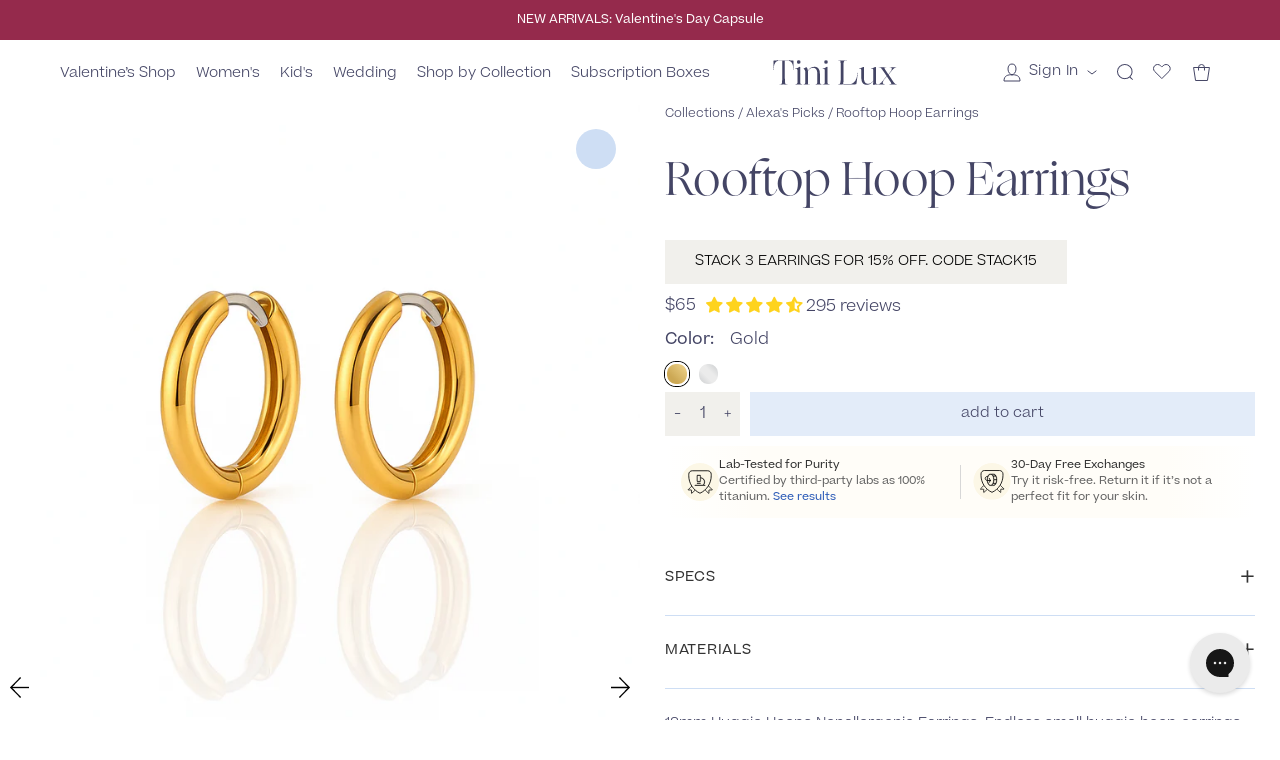

--- FILE ---
content_type: text/html; charset=utf-8
request_url: https://tinilux.com/products/18mm-titanium-huggie-hoops?_pos=1&_psq=roofo&_ss=e&_v=1.0
body_size: 171892
content:
<!doctype html>
<html>
  <head>

    

      
    
    <script>
    /* >> Heatmap.com :: Snippet << */
    (function (h,e,a,t,m,ap) {
      (h._heatmap_paq = []).push([ 'setTrackerUrl', (h.heatUrl = e) + a]);
      h.hErrorLogs=h.hErrorLogs || []; ap=t.createElement('script'); 
      ap.src=h.heatUrl+'preprocessor.min.js?sid='+m; 
      ap.defer=true; t.head.appendChild(ap);
      ['error', 'unhandledrejection'].forEach(function (ty) {
          h.addEventListener(ty, function (et) { h.hErrorLogs.push({ type: ty, event: et }); });
      });
    })(window,'https://dashboard.heatmap.com/','heatmap.php',document,3393);
    </script>
    
    <!-- Google Tag Manager -->
    <script>
      (function(w, d, s, l, i) {
        w[l] = w[l] || [];
        w[l].push({'gtm.start': new Date().getTime(), event: 'gtm.js'});
        var f = d.getElementsByTagName(s)[0],
          j = d.createElement(s),
          dl = l != 'dataLayer'
            ? '&l=' + l
            : '';
        j.async = true;
        j.src = 'https://www.googletagmanager.com/gtm.js?id=' + i + dl;
        f.parentNode.insertBefore(j, f);
      })(window, document, 'script', 'dataLayer', 'GTM-K77HM37');
    </script>
    <!-- End Google Tag Manager -->
    <script type="text/javascript">
      (function(c, l, a, r, i, t, y) {
      c[a] = c[a] || function() {
                      (c[a].q = c[a].q || []).push(arguments)
                    };
                    t = l.createElement(r);
                    t.async = 1;
                    t.src = "https://www.clarity.ms/tag/" + i;
                    y = l.getElementsByTagName(r)[0];
                    y.parentNode.insertBefore(t, y);
                  })(window, document, "clarity", "script", "c6s8h09n6s");
    </script>
    
    <title>Tini Lux Hypoallergenic Titanium Small Huggie Hoops | Endless Hoop | Rooftop Hoops</title>
    <meta charset="utf-8">
    <meta http-equiv="X-UA-Compatible" content="IE=edge,chrome=1">
    <meta name="description" content="*Safe for sensitive ears* Hypoallergenic 18mm Huggie Hoop Earrings. Small hoop earrings. Available in gold and silver. Nickel free earrings. Hypoallergenic titanium earrings. Tini Lux makes best earrings for sensitive ears. We use with pure, medical grade titanium so there are no reactions.">
    <link rel="canonical" href="https://tinilux.com/products/18mm-titanium-huggie-hoops">
    <meta name="viewport" content="width=device-width,initial-scale=1,shrink-to-fit=no">

    <!-- preload some essential scripts, styles, and fonts -->
    <link
      rel="preload"
      href="//tinilux.com/cdn/shop/t/155/assets/theme.scss.css?v=173846967373791037091762275833"
      as="style">
    <link
      rel="preload"
      href="//tinilux.com/cdn/shop/t/155/assets/vendor.js?v=155364330162999922231752707679"
      as="script">
    <link
      rel="preload"
      href="//tinilux.com/cdn/shop/t/155/assets/theme.js?v=16211226091547733741760560675"
      as="script">
      <link href="//tinilux.com/cdn/shop/t/155/assets/os-styles.css?v=76918525130366585671760984749" rel="stylesheet" type="text/css" media="all" />

    <!-- <link rel="preload" href="//<linktothefont>" as="font" type="font/woff" crossorigin> --><link
        rel="shortcut icon"
        href="//tinilux.com/cdn/shop/files/favicon_329d11d5-900f-46f1-a4aa-75e5933a46af_32x32.png?v=1623929623"
        type="image/png"><!--
      don't render content_for_header right away
    (...) -->
    <script>window.performance && window.performance.mark && window.performance.mark('shopify.content_for_header.start');</script><meta name="google-site-verification" content="ncQWcyIwb47jm6n4R3QkcSR57ejEXFheDBdISV9mUbE">
<meta id="shopify-digital-wallet" name="shopify-digital-wallet" content="/19084279/digital_wallets/dialog">
<meta name="shopify-checkout-api-token" content="c10601998b2ce1033ae8251301fe73f3">
<meta id="in-context-paypal-metadata" data-shop-id="19084279" data-venmo-supported="false" data-environment="production" data-locale="en_US" data-paypal-v4="true" data-currency="USD">
<link rel="alternate" hreflang="x-default" href="https://tinilux.com/products/18mm-titanium-huggie-hoops">
<link rel="alternate" hreflang="en" href="https://tinilux.com/products/18mm-titanium-huggie-hoops">
<link rel="alternate" hreflang="en-IT" href="https://eu.tinilux.com/products/18mm-titanium-huggie-hoops">
<link rel="alternate" type="application/json+oembed" href="https://tinilux.com/products/18mm-titanium-huggie-hoops.oembed">
<script async="async" src="/checkouts/internal/preloads.js?locale=en-US"></script>
<link rel="preconnect" href="https://shop.app" crossorigin="anonymous">
<script async="async" src="https://shop.app/checkouts/internal/preloads.js?locale=en-US&shop_id=19084279" crossorigin="anonymous"></script>
<script id="apple-pay-shop-capabilities" type="application/json">{"shopId":19084279,"countryCode":"US","currencyCode":"USD","merchantCapabilities":["supports3DS"],"merchantId":"gid:\/\/shopify\/Shop\/19084279","merchantName":"Tini Lux","requiredBillingContactFields":["postalAddress","email"],"requiredShippingContactFields":["postalAddress","email"],"shippingType":"shipping","supportedNetworks":["visa","masterCard","amex","discover","elo","jcb"],"total":{"type":"pending","label":"Tini Lux","amount":"1.00"},"shopifyPaymentsEnabled":true,"supportsSubscriptions":true}</script>
<script id="shopify-features" type="application/json">{"accessToken":"c10601998b2ce1033ae8251301fe73f3","betas":["rich-media-storefront-analytics"],"domain":"tinilux.com","predictiveSearch":true,"shopId":19084279,"locale":"en"}</script>
<script>var Shopify = Shopify || {};
Shopify.shop = "annabelle-perry.myshopify.com";
Shopify.locale = "en";
Shopify.currency = {"active":"USD","rate":"1.0"};
Shopify.country = "US";
Shopify.theme = {"name":"tini-lux\/salePriceColor + Navidium","id":151277207804,"schema_name":"o\/S Custom Theme","schema_version":"1.0.0","theme_store_id":null,"role":"main"};
Shopify.theme.handle = "null";
Shopify.theme.style = {"id":null,"handle":null};
Shopify.cdnHost = "tinilux.com/cdn";
Shopify.routes = Shopify.routes || {};
Shopify.routes.root = "/";</script>
<script type="module">!function(o){(o.Shopify=o.Shopify||{}).modules=!0}(window);</script>
<script>!function(o){function n(){var o=[];function n(){o.push(Array.prototype.slice.apply(arguments))}return n.q=o,n}var t=o.Shopify=o.Shopify||{};t.loadFeatures=n(),t.autoloadFeatures=n()}(window);</script>
<script>
  window.ShopifyPay = window.ShopifyPay || {};
  window.ShopifyPay.apiHost = "shop.app\/pay";
  window.ShopifyPay.redirectState = null;
</script>
<script id="shop-js-analytics" type="application/json">{"pageType":"product"}</script>
<script defer="defer" async type="module" src="//tinilux.com/cdn/shopifycloud/shop-js/modules/v2/client.init-shop-cart-sync_IZsNAliE.en.esm.js"></script>
<script defer="defer" async type="module" src="//tinilux.com/cdn/shopifycloud/shop-js/modules/v2/chunk.common_0OUaOowp.esm.js"></script>
<script type="module">
  await import("//tinilux.com/cdn/shopifycloud/shop-js/modules/v2/client.init-shop-cart-sync_IZsNAliE.en.esm.js");
await import("//tinilux.com/cdn/shopifycloud/shop-js/modules/v2/chunk.common_0OUaOowp.esm.js");

  window.Shopify.SignInWithShop?.initShopCartSync?.({"fedCMEnabled":true,"windoidEnabled":true});

</script>
<script>
  window.Shopify = window.Shopify || {};
  if (!window.Shopify.featureAssets) window.Shopify.featureAssets = {};
  window.Shopify.featureAssets['shop-js'] = {"shop-cart-sync":["modules/v2/client.shop-cart-sync_DLOhI_0X.en.esm.js","modules/v2/chunk.common_0OUaOowp.esm.js"],"init-fed-cm":["modules/v2/client.init-fed-cm_C6YtU0w6.en.esm.js","modules/v2/chunk.common_0OUaOowp.esm.js"],"shop-button":["modules/v2/client.shop-button_BCMx7GTG.en.esm.js","modules/v2/chunk.common_0OUaOowp.esm.js"],"shop-cash-offers":["modules/v2/client.shop-cash-offers_BT26qb5j.en.esm.js","modules/v2/chunk.common_0OUaOowp.esm.js","modules/v2/chunk.modal_CGo_dVj3.esm.js"],"init-windoid":["modules/v2/client.init-windoid_B9PkRMql.en.esm.js","modules/v2/chunk.common_0OUaOowp.esm.js"],"init-shop-email-lookup-coordinator":["modules/v2/client.init-shop-email-lookup-coordinator_DZkqjsbU.en.esm.js","modules/v2/chunk.common_0OUaOowp.esm.js"],"shop-toast-manager":["modules/v2/client.shop-toast-manager_Di2EnuM7.en.esm.js","modules/v2/chunk.common_0OUaOowp.esm.js"],"shop-login-button":["modules/v2/client.shop-login-button_BtqW_SIO.en.esm.js","modules/v2/chunk.common_0OUaOowp.esm.js","modules/v2/chunk.modal_CGo_dVj3.esm.js"],"avatar":["modules/v2/client.avatar_BTnouDA3.en.esm.js"],"pay-button":["modules/v2/client.pay-button_CWa-C9R1.en.esm.js","modules/v2/chunk.common_0OUaOowp.esm.js"],"init-shop-cart-sync":["modules/v2/client.init-shop-cart-sync_IZsNAliE.en.esm.js","modules/v2/chunk.common_0OUaOowp.esm.js"],"init-customer-accounts":["modules/v2/client.init-customer-accounts_DenGwJTU.en.esm.js","modules/v2/client.shop-login-button_BtqW_SIO.en.esm.js","modules/v2/chunk.common_0OUaOowp.esm.js","modules/v2/chunk.modal_CGo_dVj3.esm.js"],"init-shop-for-new-customer-accounts":["modules/v2/client.init-shop-for-new-customer-accounts_JdHXxpS9.en.esm.js","modules/v2/client.shop-login-button_BtqW_SIO.en.esm.js","modules/v2/chunk.common_0OUaOowp.esm.js","modules/v2/chunk.modal_CGo_dVj3.esm.js"],"init-customer-accounts-sign-up":["modules/v2/client.init-customer-accounts-sign-up_D6__K_p8.en.esm.js","modules/v2/client.shop-login-button_BtqW_SIO.en.esm.js","modules/v2/chunk.common_0OUaOowp.esm.js","modules/v2/chunk.modal_CGo_dVj3.esm.js"],"checkout-modal":["modules/v2/client.checkout-modal_C_ZQDY6s.en.esm.js","modules/v2/chunk.common_0OUaOowp.esm.js","modules/v2/chunk.modal_CGo_dVj3.esm.js"],"shop-follow-button":["modules/v2/client.shop-follow-button_XetIsj8l.en.esm.js","modules/v2/chunk.common_0OUaOowp.esm.js","modules/v2/chunk.modal_CGo_dVj3.esm.js"],"lead-capture":["modules/v2/client.lead-capture_DvA72MRN.en.esm.js","modules/v2/chunk.common_0OUaOowp.esm.js","modules/v2/chunk.modal_CGo_dVj3.esm.js"],"shop-login":["modules/v2/client.shop-login_ClXNxyh6.en.esm.js","modules/v2/chunk.common_0OUaOowp.esm.js","modules/v2/chunk.modal_CGo_dVj3.esm.js"],"payment-terms":["modules/v2/client.payment-terms_CNlwjfZz.en.esm.js","modules/v2/chunk.common_0OUaOowp.esm.js","modules/v2/chunk.modal_CGo_dVj3.esm.js"]};
</script>
<script>(function() {
  var isLoaded = false;
  function asyncLoad() {
    if (isLoaded) return;
    isLoaded = true;
    var urls = ["https:\/\/f624058c3f5c8edb775a-dea6612566ec344afdf376d2faa6c82f.ssl.cf5.rackcdn.com\/skt_brandedgc_start.js?shop=annabelle-perry.myshopify.com","https:\/\/cdn.attn.tv\/tinilux\/dtag.js?shop=annabelle-perry.myshopify.com","https:\/\/static.shareasale.com\/json\/shopify\/deduplication.js?shop=annabelle-perry.myshopify.com","https:\/\/static.shareasale.com\/json\/shopify\/shareasale-tracking.js?sasmid=118356\u0026ssmtid=19038\u0026shop=annabelle-perry.myshopify.com","https:\/\/app.stock-counter.app\/get_script\/df7adbce68b811ec8c4762669279e525.js?v=593149\u0026shop=annabelle-perry.myshopify.com","https:\/\/cdn.builder.io\/js\/shopify\/track.js?apiKey=11326a3f0cae4895bb6062f09a74f67a\u0026shop=annabelle-perry.myshopify.com","https:\/\/config.gorgias.chat\/bundle-loader\/01GYCBYTWXEV3M1ESWA1DPSK3G?source=shopify1click\u0026shop=annabelle-perry.myshopify.com","https:\/\/d38xvr37kwwhcm.cloudfront.net\/js\/grin-sdk.js?shop=annabelle-perry.myshopify.com","https:\/\/static.klaviyo.com\/onsite\/js\/KVMXud\/klaviyo.js?company_id=KVMXud\u0026shop=annabelle-perry.myshopify.com","\/\/cdn.shopify.com\/proxy\/292265ec4959a5c6ee885f59767d58bda24cf318eeb165c875e7733a67fc9777\/bountyshopifysnippet.earnbounty.com\/snippets\/pixel.snippet.umd.js?shop=annabelle-perry.myshopify.com\u0026sp-cache-control=cHVibGljLCBtYXgtYWdlPTkwMA","https:\/\/cdn.9gtb.com\/loader.js?g_cvt_id=e8aa6503-7184-434a-91af-b50f75102a50\u0026shop=annabelle-perry.myshopify.com"];
    for (var i = 0; i < urls.length; i++) {
      var s = document.createElement('script');
      s.type = 'text/javascript';
      s.async = true;
      s.src = urls[i];
      var x = document.getElementsByTagName('script')[0];
      x.parentNode.insertBefore(s, x);
    }
  };
  if(window.attachEvent) {
    window.attachEvent('onload', asyncLoad);
  } else {
    window.addEventListener('load', asyncLoad, false);
  }
})();</script>
<script id="__st">var __st={"a":19084279,"offset":-18000,"reqid":"ff644b17-3610-4bde-8a7f-04bceac740db-1768544438","pageurl":"tinilux.com\/products\/18mm-titanium-huggie-hoops?_pos=1\u0026_psq=roofo\u0026_ss=e\u0026_v=1.0","u":"31c018436308","p":"product","rtyp":"product","rid":982162571316};</script>
<script>window.ShopifyPaypalV4VisibilityTracking = true;</script>
<script id="captcha-bootstrap">!function(){'use strict';const t='contact',e='account',n='new_comment',o=[[t,t],['blogs',n],['comments',n],[t,'customer']],c=[[e,'customer_login'],[e,'guest_login'],[e,'recover_customer_password'],[e,'create_customer']],r=t=>t.map((([t,e])=>`form[action*='/${t}']:not([data-nocaptcha='true']) input[name='form_type'][value='${e}']`)).join(','),a=t=>()=>t?[...document.querySelectorAll(t)].map((t=>t.form)):[];function s(){const t=[...o],e=r(t);return a(e)}const i='password',u='form_key',d=['recaptcha-v3-token','g-recaptcha-response','h-captcha-response',i],f=()=>{try{return window.sessionStorage}catch{return}},m='__shopify_v',_=t=>t.elements[u];function p(t,e,n=!1){try{const o=window.sessionStorage,c=JSON.parse(o.getItem(e)),{data:r}=function(t){const{data:e,action:n}=t;return t[m]||n?{data:e,action:n}:{data:t,action:n}}(c);for(const[e,n]of Object.entries(r))t.elements[e]&&(t.elements[e].value=n);n&&o.removeItem(e)}catch(o){console.error('form repopulation failed',{error:o})}}const l='form_type',E='cptcha';function T(t){t.dataset[E]=!0}const w=window,h=w.document,L='Shopify',v='ce_forms',y='captcha';let A=!1;((t,e)=>{const n=(g='f06e6c50-85a8-45c8-87d0-21a2b65856fe',I='https://cdn.shopify.com/shopifycloud/storefront-forms-hcaptcha/ce_storefront_forms_captcha_hcaptcha.v1.5.2.iife.js',D={infoText:'Protected by hCaptcha',privacyText:'Privacy',termsText:'Terms'},(t,e,n)=>{const o=w[L][v],c=o.bindForm;if(c)return c(t,g,e,D).then(n);var r;o.q.push([[t,g,e,D],n]),r=I,A||(h.body.append(Object.assign(h.createElement('script'),{id:'captcha-provider',async:!0,src:r})),A=!0)});var g,I,D;w[L]=w[L]||{},w[L][v]=w[L][v]||{},w[L][v].q=[],w[L][y]=w[L][y]||{},w[L][y].protect=function(t,e){n(t,void 0,e),T(t)},Object.freeze(w[L][y]),function(t,e,n,w,h,L){const[v,y,A,g]=function(t,e,n){const i=e?o:[],u=t?c:[],d=[...i,...u],f=r(d),m=r(i),_=r(d.filter((([t,e])=>n.includes(e))));return[a(f),a(m),a(_),s()]}(w,h,L),I=t=>{const e=t.target;return e instanceof HTMLFormElement?e:e&&e.form},D=t=>v().includes(t);t.addEventListener('submit',(t=>{const e=I(t);if(!e)return;const n=D(e)&&!e.dataset.hcaptchaBound&&!e.dataset.recaptchaBound,o=_(e),c=g().includes(e)&&(!o||!o.value);(n||c)&&t.preventDefault(),c&&!n&&(function(t){try{if(!f())return;!function(t){const e=f();if(!e)return;const n=_(t);if(!n)return;const o=n.value;o&&e.removeItem(o)}(t);const e=Array.from(Array(32),(()=>Math.random().toString(36)[2])).join('');!function(t,e){_(t)||t.append(Object.assign(document.createElement('input'),{type:'hidden',name:u})),t.elements[u].value=e}(t,e),function(t,e){const n=f();if(!n)return;const o=[...t.querySelectorAll(`input[type='${i}']`)].map((({name:t})=>t)),c=[...d,...o],r={};for(const[a,s]of new FormData(t).entries())c.includes(a)||(r[a]=s);n.setItem(e,JSON.stringify({[m]:1,action:t.action,data:r}))}(t,e)}catch(e){console.error('failed to persist form',e)}}(e),e.submit())}));const S=(t,e)=>{t&&!t.dataset[E]&&(n(t,e.some((e=>e===t))),T(t))};for(const o of['focusin','change'])t.addEventListener(o,(t=>{const e=I(t);D(e)&&S(e,y())}));const B=e.get('form_key'),M=e.get(l),P=B&&M;t.addEventListener('DOMContentLoaded',(()=>{const t=y();if(P)for(const e of t)e.elements[l].value===M&&p(e,B);[...new Set([...A(),...v().filter((t=>'true'===t.dataset.shopifyCaptcha))])].forEach((e=>S(e,t)))}))}(h,new URLSearchParams(w.location.search),n,t,e,['guest_login'])})(!0,!0)}();</script>
<script integrity="sha256-4kQ18oKyAcykRKYeNunJcIwy7WH5gtpwJnB7kiuLZ1E=" data-source-attribution="shopify.loadfeatures" defer="defer" src="//tinilux.com/cdn/shopifycloud/storefront/assets/storefront/load_feature-a0a9edcb.js" crossorigin="anonymous"></script>
<script crossorigin="anonymous" defer="defer" src="//tinilux.com/cdn/shopifycloud/storefront/assets/shopify_pay/storefront-65b4c6d7.js?v=20250812"></script>
<script data-source-attribution="shopify.dynamic_checkout.dynamic.init">var Shopify=Shopify||{};Shopify.PaymentButton=Shopify.PaymentButton||{isStorefrontPortableWallets:!0,init:function(){window.Shopify.PaymentButton.init=function(){};var t=document.createElement("script");t.src="https://tinilux.com/cdn/shopifycloud/portable-wallets/latest/portable-wallets.en.js",t.type="module",document.head.appendChild(t)}};
</script>
<script data-source-attribution="shopify.dynamic_checkout.buyer_consent">
  function portableWalletsHideBuyerConsent(e){var t=document.getElementById("shopify-buyer-consent"),n=document.getElementById("shopify-subscription-policy-button");t&&n&&(t.classList.add("hidden"),t.setAttribute("aria-hidden","true"),n.removeEventListener("click",e))}function portableWalletsShowBuyerConsent(e){var t=document.getElementById("shopify-buyer-consent"),n=document.getElementById("shopify-subscription-policy-button");t&&n&&(t.classList.remove("hidden"),t.removeAttribute("aria-hidden"),n.addEventListener("click",e))}window.Shopify?.PaymentButton&&(window.Shopify.PaymentButton.hideBuyerConsent=portableWalletsHideBuyerConsent,window.Shopify.PaymentButton.showBuyerConsent=portableWalletsShowBuyerConsent);
</script>
<script data-source-attribution="shopify.dynamic_checkout.cart.bootstrap">document.addEventListener("DOMContentLoaded",(function(){function t(){return document.querySelector("shopify-accelerated-checkout-cart, shopify-accelerated-checkout")}if(t())Shopify.PaymentButton.init();else{new MutationObserver((function(e,n){t()&&(Shopify.PaymentButton.init(),n.disconnect())})).observe(document.body,{childList:!0,subtree:!0})}}));
</script>
<script id='scb4127' type='text/javascript' async='' src='https://tinilux.com/cdn/shopifycloud/privacy-banner/storefront-banner.js'></script><link id="shopify-accelerated-checkout-styles" rel="stylesheet" media="screen" href="https://tinilux.com/cdn/shopifycloud/portable-wallets/latest/accelerated-checkout-backwards-compat.css" crossorigin="anonymous">
<style id="shopify-accelerated-checkout-cart">
        #shopify-buyer-consent {
  margin-top: 1em;
  display: inline-block;
  width: 100%;
}

#shopify-buyer-consent.hidden {
  display: none;
}

#shopify-subscription-policy-button {
  background: none;
  border: none;
  padding: 0;
  text-decoration: underline;
  font-size: inherit;
  cursor: pointer;
}

#shopify-subscription-policy-button::before {
  box-shadow: none;
}

      </style>

<script>window.performance && window.performance.mark && window.performance.mark('shopify.content_for_header.end');</script><script id="shop-promise-product" type="application/json">
  {
    "productId": "982162571316",
    "variantId": "36310210543778"
  }
</script>
<script id="shop-promise-features" type="application/json">
  {
    "supportedPromiseBrands": ["buy_with_prime"],
    "f_b9ba94d16a7d18ccd91d68be01e37df6": false,
    "f_d6a5ed9e446fe634f81a0afc12242e13": true,
    "f_85e460659f2e1fdd04f763b1587427a4": false
  }
</script>
<script fetchpriority="high" defer="defer" src="https://tinilux.com/cdn/shopifycloud/shop-promise-pdp/prod/shop_promise_pdp.js?v=1" data-source-attribution="shopify.shop-promise-pdp" crossorigin="anonymous"></script>
<link rel="preload" href="https://static-na.payments-amazon.com/checkout.js" as="script">

<script>window.BOLD = window.BOLD || {};
    window.BOLD.common = window.BOLD.common || {};
    window.BOLD.common.Shopify = window.BOLD.common.Shopify || {};

    window.BOLD.common.Shopify.shop = {
        domain: 'tinilux.com',
        permanent_domain: 'annabelle-perry.myshopify.com',
        url: 'https://tinilux.com',
        secure_url: 'https://tinilux.com',
        money_format: "\u003cspan class=money\u003e${{amount}}\u003c\/span\u003e",
        currency: "USD"
    };

    window.BOLD.common.Shopify.cart = {"note":null,"attributes":{},"original_total_price":0,"total_price":0,"total_discount":0,"total_weight":0.0,"item_count":0,"items":[],"requires_shipping":false,"currency":"USD","items_subtotal_price":0,"cart_level_discount_applications":[],"checkout_charge_amount":0};
    window.BOLD.common.template = 'product';window.BOLD.common.Shopify.formatMoney = function(money, format) {
        function n(t, e) {
            return "undefined" == typeof t ? e : t
        }
        function r(t, e, r, i) {
            if (e = n(e, 2),
            r = n(r, ","),
            i = n(i, "."),
            isNaN(t) || null == t)
                return 0;
            t = (t / 100).toFixed(e);
            var o = t.split(".")
              , a = o[0].replace(/(\d)(?=(\d\d\d)+(?!\d))/g, "$1" + r)
              , s = o[1] ? i + o[1] : "";
            return a + s
        }
        "string" == typeof money && (money = money.replace(".", ""));
        var i = ""
          , o = /\{\{\s*(\w+)\s*\}\}/
          , a = format || window.BOLD.common.Shopify.shop.money_format || window.Shopify.money_format || "$ {{ amount }}";
        switch (a.match(o)[1]) {
            case "amount":
                i = r(money, 2);
                break;
            case "amount_no_decimals":
                i = r(money, 0);
                break;
            case "amount_with_comma_separator":
                i = r(money, 2, ".", ",");
                break;
            case "amount_no_decimals_with_comma_separator":
                i = r(money, 0, ".", ",");
                break;
            case "amount_with_space_separator":
                i = r(money, 2, ".", " ");
                break;
            case "amount_no_decimals_with_space_separator":
                i = r(money, 0, ".", " ");
                break;
        }
        return a.replace(o, i);
    };

    window.BOLD.common.Shopify.saveProduct = function (handle, product) {
        if (typeof handle === 'string' && typeof window.BOLD.common.Shopify.products[handle] === 'undefined') {
            if (typeof product === 'number') {
                window.BOLD.common.Shopify.handles[product] = handle;
                product = { id: product };
            }
            window.BOLD.common.Shopify.products[handle] = product;
        }
    };

	window.BOLD.common.Shopify.saveVariant = function (variant_id, variant) {
		if (typeof variant_id === 'number' && typeof window.BOLD.common.Shopify.variants[variant_id] === 'undefined') {
			window.BOLD.common.Shopify.variants[variant_id] = variant;
		}
	};window.BOLD.common.Shopify.products = window.BOLD.common.Shopify.products || {};
    window.BOLD.common.Shopify.variants = window.BOLD.common.Shopify.variants || {};
    window.BOLD.common.Shopify.handles = window.BOLD.common.Shopify.handles || {};window.BOLD.common.Shopify.handle = "18mm-titanium-huggie-hoops"
window.BOLD.common.Shopify.saveProduct("18mm-titanium-huggie-hoops", 982162571316);window.BOLD.common.Shopify.saveVariant(36310210543778, {product_id: 982162571316, price: 6500, group_id: 'null'});window.BOLD.common.Shopify.saveVariant(36310210642082, {product_id: 982162571316, price: 6500, group_id: 'null'});window.BOLD.common.Shopify.metafields = window.BOLD.common.Shopify.metafields || {};window.BOLD.common.Shopify.metafields["bold_rp"] = {};window.BOLD.common.cacheParams = window.BOLD.common.cacheParams || {};
    window.BOLD.common.cacheParams.bundles = 1692458210;

</script>

<script src="https://bundles.boldapps.net/js/bundles.js" type="text/javascript"></script>
<link href="//tinilux.com/cdn/shop/t/155/assets/bold-bundles.css?v=6038178552214930361752707679" rel="stylesheet" type="text/css" media="all" /><!-- essential scripts and styles -->
    <link href="//tinilux.com/cdn/shop/t/155/assets/theme.scss.css?v=173846967373791037091762275833" rel="stylesheet" type="text/css" media="all" />
    <link href="//tinilux.com/cdn/shop/t/155/assets/base.css?v=66046776166714558271752707679" rel="stylesheet" type="text/css" media="all" />
    <script src="//tinilux.com/cdn/shop/t/155/assets/vendor.js?v=155364330162999922231752707679"></script>

    
    <link href="//tinilux.com/cdn/shop/t/155/assets/optimize-main.css?v=29733786137639690801758899831" rel="stylesheet" type="text/css" media="all" />

<!-- Start of Judge.me Core -->
<link rel="dns-prefetch" href="https://cdn.judge.me/">
<script data-cfasync='false' class='jdgm-settings-script'>window.jdgmSettings={"pagination":5,"disable_web_reviews":false,"badge_no_review_text":"No reviews","badge_n_reviews_text":"{{ n }} review/reviews","badge_star_color":"#fed31e","hide_badge_preview_if_no_reviews":true,"badge_hide_text":false,"enforce_center_preview_badge":false,"widget_title":"Reviews","widget_open_form_text":"Write a review","widget_close_form_text":"Cancel review","widget_refresh_page_text":"Refresh page","widget_summary_text":"Based on {{ number_of_reviews }} review/reviews","widget_no_review_text":"Be the first to write a review","widget_name_field_text":"Display name","widget_verified_name_field_text":"Verified Name (public)","widget_name_placeholder_text":"Display name","widget_required_field_error_text":"This field is required.","widget_email_field_text":"Email address","widget_verified_email_field_text":"Verified Email (private, can not be edited)","widget_email_placeholder_text":"Your email address","widget_email_field_error_text":"Please enter a valid email address.","widget_rating_field_text":"Rating","widget_review_title_field_text":"Review Title","widget_review_title_placeholder_text":"Give your review a title","widget_review_body_field_text":"Review content","widget_review_body_placeholder_text":"Start writing here...","widget_pictures_field_text":"Picture/Video (optional)","widget_submit_review_text":"Submit Review","widget_submit_verified_review_text":"Submit Verified Review","widget_submit_success_msg_with_auto_publish":"Thank you! Please refresh the page in a few moments to see your review. You can remove or edit your review by logging into \u003ca href='https://judge.me/login' target='_blank' rel='nofollow noopener'\u003eJudge.me\u003c/a\u003e","widget_submit_success_msg_no_auto_publish":"Thank you! Your review will be published as soon as it is approved by the shop admin. You can remove or edit your review by logging into \u003ca href='https://judge.me/login' target='_blank' rel='nofollow noopener'\u003eJudge.me\u003c/a\u003e","widget_show_default_reviews_out_of_total_text":"Showing {{ n_reviews_shown }} out of {{ n_reviews }} reviews.","widget_show_all_link_text":"Show all","widget_show_less_link_text":"Show less","widget_author_said_text":"{{ reviewer_name }} said:","widget_days_text":"{{ n }} days ago","widget_weeks_text":"{{ n }} week/weeks ago","widget_months_text":"{{ n }} month/months ago","widget_years_text":"{{ n }} year/years ago","widget_yesterday_text":"Yesterday","widget_today_text":"Today","widget_replied_text":"\u003e\u003e {{ shop_name }} replied:","widget_read_more_text":"Read more","widget_reviewer_name_as_initial":"","widget_rating_filter_color":"#fed31e","widget_rating_filter_see_all_text":"See all reviews","widget_sorting_most_recent_text":"Most Recent","widget_sorting_highest_rating_text":"Highest Rating","widget_sorting_lowest_rating_text":"Lowest Rating","widget_sorting_with_pictures_text":"Only Pictures","widget_sorting_most_helpful_text":"Most Helpful","widget_open_question_form_text":"Ask a question","widget_reviews_subtab_text":"Reviews","widget_questions_subtab_text":"Questions","widget_question_label_text":"Question","widget_answer_label_text":"Answer","widget_question_placeholder_text":"Write your question here","widget_submit_question_text":"Submit Question","widget_question_submit_success_text":"Thank you for your question! We will notify you once it gets answered.","widget_star_color":"#fed31e","verified_badge_text":"Verified","verified_badge_bg_color":"","verified_badge_text_color":"","verified_badge_placement":"left-of-reviewer-name","widget_review_max_height":"","widget_hide_border":false,"widget_social_share":false,"widget_thumb":false,"widget_review_location_show":false,"widget_location_format":"country_iso_code","all_reviews_include_out_of_store_products":true,"all_reviews_out_of_store_text":"(out of store)","all_reviews_pagination":100,"all_reviews_product_name_prefix_text":"about","enable_review_pictures":true,"enable_question_anwser":false,"widget_theme":"","review_date_format":"mm/dd/yyyy","default_sort_method":"highest-rating","widget_product_reviews_subtab_text":"Product Reviews","widget_shop_reviews_subtab_text":"Shop Reviews","widget_other_products_reviews_text":"Reviews for other products","widget_store_reviews_subtab_text":"Store reviews","widget_no_store_reviews_text":"This store hasn't received any reviews yet","widget_web_restriction_product_reviews_text":"This product hasn't received any reviews yet","widget_no_items_text":"No items found","widget_show_more_text":"Show more","widget_write_a_store_review_text":"Write a Store Review","widget_other_languages_heading":"Reviews in Other Languages","widget_translate_review_text":"Translate review to {{ language }}","widget_translating_review_text":"Translating...","widget_show_original_translation_text":"Show original ({{ language }})","widget_translate_review_failed_text":"Review couldn't be translated.","widget_translate_review_retry_text":"Retry","widget_translate_review_try_again_later_text":"Try again later","show_product_url_for_grouped_product":false,"widget_sorting_pictures_first_text":"Pictures First","show_pictures_on_all_rev_page_mobile":false,"show_pictures_on_all_rev_page_desktop":true,"floating_tab_hide_mobile_install_preference":false,"floating_tab_button_name":"★ Reviews","floating_tab_title":"Let customers speak for us","floating_tab_button_color":"","floating_tab_button_background_color":"","floating_tab_url":"","floating_tab_url_enabled":true,"floating_tab_tab_style":"text","all_reviews_text_badge_text":"Customers rate us {{ shop.metafields.judgeme.all_reviews_rating | round: 1 }}/5 based on {{ shop.metafields.judgeme.all_reviews_count }} reviews.","all_reviews_text_badge_text_branded_style":"{{ shop.metafields.judgeme.all_reviews_rating | round: 1 }} out of 5 stars based on {{ shop.metafields.judgeme.all_reviews_count }} reviews","is_all_reviews_text_badge_a_link":false,"show_stars_for_all_reviews_text_badge":false,"all_reviews_text_badge_url":"","all_reviews_text_style":"text","all_reviews_text_color_style":"judgeme_brand_color","all_reviews_text_color":"#108474","all_reviews_text_show_jm_brand":true,"featured_carousel_show_header":true,"featured_carousel_title":"The hype is real:","testimonials_carousel_title":"Customers are saying","videos_carousel_title":"Real customer stories","cards_carousel_title":"Customers are saying","featured_carousel_count_text":"from {{ n }} reviews","featured_carousel_add_link_to_all_reviews_page":false,"featured_carousel_url":"","featured_carousel_show_images":true,"featured_carousel_autoslide_interval":5,"featured_carousel_arrows_on_the_sides":false,"featured_carousel_height":400,"featured_carousel_width":80,"featured_carousel_image_size":0,"featured_carousel_image_height":250,"featured_carousel_arrow_color":"#cedef4","verified_count_badge_style":"vintage","verified_count_badge_orientation":"horizontal","verified_count_badge_color_style":"judgeme_brand_color","verified_count_badge_color":"#108474","is_verified_count_badge_a_link":false,"verified_count_badge_url":"","verified_count_badge_show_jm_brand":true,"widget_rating_preset_default":5,"widget_first_sub_tab":"product-reviews","widget_show_histogram":true,"widget_histogram_use_custom_color":true,"widget_pagination_use_custom_color":false,"widget_star_use_custom_color":true,"widget_verified_badge_use_custom_color":false,"widget_write_review_use_custom_color":false,"picture_reminder_submit_button":"Upload Pictures","enable_review_videos":false,"mute_video_by_default":false,"widget_sorting_videos_first_text":"Videos First","widget_review_pending_text":"Pending","featured_carousel_items_for_large_screen":3,"social_share_options_order":"Facebook,Twitter","remove_microdata_snippet":false,"disable_json_ld":false,"enable_json_ld_products":false,"preview_badge_show_question_text":false,"preview_badge_no_question_text":"No questions","preview_badge_n_question_text":"{{ number_of_questions }} question/questions","qa_badge_show_icon":false,"qa_badge_position":"same-row","remove_judgeme_branding":false,"widget_add_search_bar":false,"widget_search_bar_placeholder":"Search","widget_sorting_verified_only_text":"Verified only","featured_carousel_theme":"default","featured_carousel_show_rating":true,"featured_carousel_show_title":true,"featured_carousel_show_body":true,"featured_carousel_show_date":false,"featured_carousel_show_reviewer":true,"featured_carousel_show_product":false,"featured_carousel_header_background_color":"#108474","featured_carousel_header_text_color":"#ffffff","featured_carousel_name_product_separator":"reviewed","featured_carousel_full_star_background":"#108474","featured_carousel_empty_star_background":"#dadada","featured_carousel_vertical_theme_background":"#f9fafb","featured_carousel_verified_badge_enable":false,"featured_carousel_verified_badge_color":"#108474","featured_carousel_border_style":"round","featured_carousel_review_line_length_limit":3,"featured_carousel_more_reviews_button_text":"Read more reviews","featured_carousel_view_product_button_text":"View product","all_reviews_page_load_reviews_on":"scroll","all_reviews_page_load_more_text":"Load More Reviews","disable_fb_tab_reviews":false,"enable_ajax_cdn_cache":false,"widget_public_name_text":"displayed publicly like","default_reviewer_name":"John Smith","default_reviewer_name_has_non_latin":true,"widget_reviewer_anonymous":"Anonymous","medals_widget_title":"Judge.me Review Medals","medals_widget_background_color":"#f9fafb","medals_widget_position":"footer_all_pages","medals_widget_border_color":"#f9fafb","medals_widget_verified_text_position":"left","medals_widget_use_monochromatic_version":true,"medals_widget_elements_color":"#000000","show_reviewer_avatar":true,"widget_invalid_yt_video_url_error_text":"Not a YouTube video URL","widget_max_length_field_error_text":"Please enter no more than {0} characters.","widget_show_country_flag":false,"widget_show_collected_via_shop_app":true,"widget_verified_by_shop_badge_style":"light","widget_verified_by_shop_text":"Verified by Shop","widget_show_photo_gallery":false,"widget_load_with_code_splitting":true,"widget_ugc_install_preference":false,"widget_ugc_title":"Made by us, Shared by you","widget_ugc_subtitle":"Tag us to see your picture featured in our page","widget_ugc_arrows_color":"#ffffff","widget_ugc_primary_button_text":"Buy Now","widget_ugc_primary_button_background_color":"#108474","widget_ugc_primary_button_text_color":"#ffffff","widget_ugc_primary_button_border_width":"0","widget_ugc_primary_button_border_style":"none","widget_ugc_primary_button_border_color":"#108474","widget_ugc_primary_button_border_radius":"25","widget_ugc_secondary_button_text":"Load More","widget_ugc_secondary_button_background_color":"#ffffff","widget_ugc_secondary_button_text_color":"#108474","widget_ugc_secondary_button_border_width":"2","widget_ugc_secondary_button_border_style":"solid","widget_ugc_secondary_button_border_color":"#108474","widget_ugc_secondary_button_border_radius":"25","widget_ugc_reviews_button_text":"View Reviews","widget_ugc_reviews_button_background_color":"#ffffff","widget_ugc_reviews_button_text_color":"#108474","widget_ugc_reviews_button_border_width":"2","widget_ugc_reviews_button_border_style":"solid","widget_ugc_reviews_button_border_color":"#108474","widget_ugc_reviews_button_border_radius":"25","widget_ugc_reviews_button_link_to":"judgeme-reviews-page","widget_ugc_show_post_date":true,"widget_ugc_max_width":"800","widget_rating_metafield_value_type":true,"widget_primary_color":"#108474","widget_enable_secondary_color":false,"widget_secondary_color":"#edf5f5","widget_summary_average_rating_text":"{{ average_rating }} out of 5","widget_media_grid_title":"Customer photos \u0026 videos","widget_media_grid_see_more_text":"See more","widget_round_style":false,"widget_show_product_medals":true,"widget_verified_by_judgeme_text":"Verified by Judge.me","widget_show_store_medals":true,"widget_verified_by_judgeme_text_in_store_medals":"Verified by Judge.me","widget_media_field_exceed_quantity_message":"Sorry, we can only accept {{ max_media }} for one review.","widget_media_field_exceed_limit_message":"{{ file_name }} is too large, please select a {{ media_type }} less than {{ size_limit }}MB.","widget_review_submitted_text":"Review Submitted!","widget_question_submitted_text":"Question Submitted!","widget_close_form_text_question":"Cancel","widget_write_your_answer_here_text":"Write your answer here","widget_enabled_branded_link":true,"widget_show_collected_by_judgeme":false,"widget_reviewer_name_color":"","widget_write_review_text_color":"","widget_write_review_bg_color":"","widget_collected_by_judgeme_text":"collected by Judge.me","widget_pagination_type":"standard","widget_load_more_text":"Load More","widget_load_more_color":"#108474","widget_full_review_text":"Full Review","widget_read_more_reviews_text":"Read More Reviews","widget_read_questions_text":"Read Questions","widget_questions_and_answers_text":"Questions \u0026 Answers","widget_verified_by_text":"Verified by","widget_verified_text":"Verified","widget_number_of_reviews_text":"{{ number_of_reviews }} reviews","widget_back_button_text":"Back","widget_next_button_text":"Next","widget_custom_forms_filter_button":"Filters","custom_forms_style":"vertical","widget_show_review_information":false,"how_reviews_are_collected":"How reviews are collected?","widget_show_review_keywords":false,"widget_gdpr_statement":"How we use your data: We'll only contact you about the review you left, and only if necessary. By submitting your review, you agree to Judge.me's \u003ca href='https://judge.me/terms' target='_blank' rel='nofollow noopener'\u003eterms\u003c/a\u003e, \u003ca href='https://judge.me/privacy' target='_blank' rel='nofollow noopener'\u003eprivacy\u003c/a\u003e and \u003ca href='https://judge.me/content-policy' target='_blank' rel='nofollow noopener'\u003econtent\u003c/a\u003e policies.","widget_multilingual_sorting_enabled":false,"widget_translate_review_content_enabled":false,"widget_translate_review_content_method":"manual","popup_widget_review_selection":"automatically_with_pictures","popup_widget_round_border_style":true,"popup_widget_show_title":true,"popup_widget_show_body":true,"popup_widget_show_reviewer":false,"popup_widget_show_product":true,"popup_widget_show_pictures":true,"popup_widget_use_review_picture":true,"popup_widget_show_on_home_page":true,"popup_widget_show_on_product_page":true,"popup_widget_show_on_collection_page":true,"popup_widget_show_on_cart_page":true,"popup_widget_position":"bottom_left","popup_widget_first_review_delay":5,"popup_widget_duration":5,"popup_widget_interval":5,"popup_widget_review_count":5,"popup_widget_hide_on_mobile":true,"review_snippet_widget_round_border_style":true,"review_snippet_widget_card_color":"#FFFFFF","review_snippet_widget_slider_arrows_background_color":"#FFFFFF","review_snippet_widget_slider_arrows_color":"#000000","review_snippet_widget_star_color":"#108474","show_product_variant":false,"all_reviews_product_variant_label_text":"Variant: ","widget_show_verified_branding":false,"widget_ai_summary_title":"Customers say","widget_ai_summary_disclaimer":"AI-powered review summary based on recent customer reviews","widget_show_ai_summary":false,"widget_show_ai_summary_bg":false,"widget_show_review_title_input":true,"redirect_reviewers_invited_via_email":"review_widget","request_store_review_after_product_review":false,"request_review_other_products_in_order":false,"review_form_color_scheme":"default","review_form_corner_style":"square","review_form_star_color":{},"review_form_text_color":"#333333","review_form_background_color":"#ffffff","review_form_field_background_color":"#fafafa","review_form_button_color":{},"review_form_button_text_color":"#ffffff","review_form_modal_overlay_color":"#000000","review_content_screen_title_text":"How would you rate this product?","review_content_introduction_text":"We would love it if you would share a bit about your experience.","store_review_form_title_text":"How would you rate this store?","store_review_form_introduction_text":"We would love it if you would share a bit about your experience.","show_review_guidance_text":true,"one_star_review_guidance_text":"Poor","five_star_review_guidance_text":"Great","customer_information_screen_title_text":"About you","customer_information_introduction_text":"Please tell us more about you.","custom_questions_screen_title_text":"Your experience in more detail","custom_questions_introduction_text":"Here are a few questions to help us understand more about your experience.","review_submitted_screen_title_text":"Thanks for your review!","review_submitted_screen_thank_you_text":"We are processing it and it will appear on the store soon.","review_submitted_screen_email_verification_text":"Please confirm your email by clicking the link we just sent you. This helps us keep reviews authentic.","review_submitted_request_store_review_text":"Would you like to share your experience of shopping with us?","review_submitted_review_other_products_text":"Would you like to review these products?","store_review_screen_title_text":"Would you like to share your experience of shopping with us?","store_review_introduction_text":"We value your feedback and use it to improve. Please share any thoughts or suggestions you have.","reviewer_media_screen_title_picture_text":"Share a picture","reviewer_media_introduction_picture_text":"Upload a photo to support your review.","reviewer_media_screen_title_video_text":"Share a video","reviewer_media_introduction_video_text":"Upload a video to support your review.","reviewer_media_screen_title_picture_or_video_text":"Share a picture or video","reviewer_media_introduction_picture_or_video_text":"Upload a photo or video to support your review.","reviewer_media_youtube_url_text":"Paste your Youtube URL here","advanced_settings_next_step_button_text":"Next","advanced_settings_close_review_button_text":"Close","modal_write_review_flow":false,"write_review_flow_required_text":"Required","write_review_flow_privacy_message_text":"We respect your privacy.","write_review_flow_anonymous_text":"Post review as anonymous","write_review_flow_visibility_text":"This won't be visible to other customers.","write_review_flow_multiple_selection_help_text":"Select as many as you like","write_review_flow_single_selection_help_text":"Select one option","write_review_flow_required_field_error_text":"This field is required","write_review_flow_invalid_email_error_text":"Please enter a valid email address","write_review_flow_max_length_error_text":"Max. {{ max_length }} characters.","write_review_flow_media_upload_text":"\u003cb\u003eClick to upload\u003c/b\u003e or drag and drop","write_review_flow_gdpr_statement":"We'll only contact you about your review if necessary. By submitting your review, you agree to our \u003ca href='https://judge.me/terms' target='_blank' rel='nofollow noopener'\u003eterms and conditions\u003c/a\u003e and \u003ca href='https://judge.me/privacy' target='_blank' rel='nofollow noopener'\u003eprivacy policy\u003c/a\u003e.","rating_only_reviews_enabled":false,"show_negative_reviews_help_screen":false,"new_review_flow_help_screen_rating_threshold":3,"negative_review_resolution_screen_title_text":"Tell us more","negative_review_resolution_text":"Your experience matters to us. If there were issues with your purchase, we're here to help. Feel free to reach out to us, we'd love the opportunity to make things right.","negative_review_resolution_button_text":"Contact us","negative_review_resolution_proceed_with_review_text":"Leave a review","negative_review_resolution_subject":"Issue with purchase from {{ shop_name }}.{{ order_name }}","preview_badge_collection_page_install_status":false,"widget_review_custom_css":"","preview_badge_custom_css":"","preview_badge_stars_count":"5-stars","featured_carousel_custom_css":"","floating_tab_custom_css":"","all_reviews_widget_custom_css":"","medals_widget_custom_css":"","verified_badge_custom_css":"","all_reviews_text_custom_css":"","transparency_badges_collected_via_store_invite":false,"transparency_badges_from_another_provider":false,"transparency_badges_collected_from_store_visitor":false,"transparency_badges_collected_by_verified_review_provider":false,"transparency_badges_earned_reward":false,"transparency_badges_collected_via_store_invite_text":"Review collected via store invitation","transparency_badges_from_another_provider_text":"Review collected from another provider","transparency_badges_collected_from_store_visitor_text":"Review collected from a store visitor","transparency_badges_written_in_google_text":"Review written in Google","transparency_badges_written_in_etsy_text":"Review written in Etsy","transparency_badges_written_in_shop_app_text":"Review written in Shop App","transparency_badges_earned_reward_text":"Review earned a reward for future purchase","product_review_widget_per_page":10,"widget_store_review_label_text":"Review about the store","checkout_comment_extension_title_on_product_page":"Customer Comments","checkout_comment_extension_num_latest_comment_show":5,"checkout_comment_extension_format":"name_and_timestamp","checkout_comment_customer_name":"last_initial","checkout_comment_comment_notification":true,"preview_badge_collection_page_install_preference":true,"preview_badge_home_page_install_preference":false,"preview_badge_product_page_install_preference":true,"review_widget_install_preference":"above-related","review_carousel_install_preference":false,"floating_reviews_tab_install_preference":"none","verified_reviews_count_badge_install_preference":false,"all_reviews_text_install_preference":false,"review_widget_best_location":true,"judgeme_medals_install_preference":false,"review_widget_revamp_enabled":false,"review_widget_qna_enabled":false,"review_widget_header_theme":"minimal","review_widget_widget_title_enabled":true,"review_widget_header_text_size":"medium","review_widget_header_text_weight":"regular","review_widget_average_rating_style":"compact","review_widget_bar_chart_enabled":true,"review_widget_bar_chart_type":"numbers","review_widget_bar_chart_style":"standard","review_widget_expanded_media_gallery_enabled":false,"review_widget_reviews_section_theme":"standard","review_widget_image_style":"thumbnails","review_widget_review_image_ratio":"square","review_widget_stars_size":"medium","review_widget_verified_badge":"standard_text","review_widget_review_title_text_size":"medium","review_widget_review_text_size":"medium","review_widget_review_text_length":"medium","review_widget_number_of_columns_desktop":3,"review_widget_carousel_transition_speed":5,"review_widget_custom_questions_answers_display":"always","review_widget_button_text_color":"#FFFFFF","review_widget_text_color":"#000000","review_widget_lighter_text_color":"#7B7B7B","review_widget_corner_styling":"soft","review_widget_review_word_singular":"review","review_widget_review_word_plural":"reviews","review_widget_voting_label":"Helpful?","review_widget_shop_reply_label":"Reply from {{ shop_name }}:","review_widget_filters_title":"Filters","qna_widget_question_word_singular":"Question","qna_widget_question_word_plural":"Questions","qna_widget_answer_reply_label":"Answer from {{ answerer_name }}:","qna_content_screen_title_text":"Ask a question about this product","qna_widget_question_required_field_error_text":"Please enter your question.","qna_widget_flow_gdpr_statement":"We'll only contact you about your question if necessary. By submitting your question, you agree to our \u003ca href='https://judge.me/terms' target='_blank' rel='nofollow noopener'\u003eterms and conditions\u003c/a\u003e and \u003ca href='https://judge.me/privacy' target='_blank' rel='nofollow noopener'\u003eprivacy policy\u003c/a\u003e.","qna_widget_question_submitted_text":"Thanks for your question!","qna_widget_close_form_text_question":"Close","qna_widget_question_submit_success_text":"We’ll notify you by email when your question is answered.","all_reviews_widget_v2025_enabled":false,"all_reviews_widget_v2025_header_theme":"default","all_reviews_widget_v2025_widget_title_enabled":true,"all_reviews_widget_v2025_header_text_size":"medium","all_reviews_widget_v2025_header_text_weight":"regular","all_reviews_widget_v2025_average_rating_style":"compact","all_reviews_widget_v2025_bar_chart_enabled":true,"all_reviews_widget_v2025_bar_chart_type":"numbers","all_reviews_widget_v2025_bar_chart_style":"standard","all_reviews_widget_v2025_expanded_media_gallery_enabled":false,"all_reviews_widget_v2025_show_store_medals":true,"all_reviews_widget_v2025_show_photo_gallery":true,"all_reviews_widget_v2025_show_review_keywords":false,"all_reviews_widget_v2025_show_ai_summary":false,"all_reviews_widget_v2025_show_ai_summary_bg":false,"all_reviews_widget_v2025_add_search_bar":false,"all_reviews_widget_v2025_default_sort_method":"most-recent","all_reviews_widget_v2025_reviews_per_page":10,"all_reviews_widget_v2025_reviews_section_theme":"default","all_reviews_widget_v2025_image_style":"thumbnails","all_reviews_widget_v2025_review_image_ratio":"square","all_reviews_widget_v2025_stars_size":"medium","all_reviews_widget_v2025_verified_badge":"bold_badge","all_reviews_widget_v2025_review_title_text_size":"medium","all_reviews_widget_v2025_review_text_size":"medium","all_reviews_widget_v2025_review_text_length":"medium","all_reviews_widget_v2025_number_of_columns_desktop":3,"all_reviews_widget_v2025_carousel_transition_speed":5,"all_reviews_widget_v2025_custom_questions_answers_display":"always","all_reviews_widget_v2025_show_product_variant":false,"all_reviews_widget_v2025_show_reviewer_avatar":true,"all_reviews_widget_v2025_reviewer_name_as_initial":"","all_reviews_widget_v2025_review_location_show":false,"all_reviews_widget_v2025_location_format":"","all_reviews_widget_v2025_show_country_flag":false,"all_reviews_widget_v2025_verified_by_shop_badge_style":"light","all_reviews_widget_v2025_social_share":false,"all_reviews_widget_v2025_social_share_options_order":"Facebook,Twitter,LinkedIn,Pinterest","all_reviews_widget_v2025_pagination_type":"standard","all_reviews_widget_v2025_button_text_color":"#FFFFFF","all_reviews_widget_v2025_text_color":"#000000","all_reviews_widget_v2025_lighter_text_color":"#7B7B7B","all_reviews_widget_v2025_corner_styling":"soft","all_reviews_widget_v2025_title":"Customer reviews","all_reviews_widget_v2025_ai_summary_title":"Customers say about this store","all_reviews_widget_v2025_no_review_text":"Be the first to write a review","platform":"shopify","branding_url":"https://app.judge.me/reviews/stores/tinilux.com","branding_text":"Powered by Judge.me","locale":"en","reply_name":"Tini Lux","widget_version":"2.1","footer":true,"autopublish":true,"review_dates":true,"enable_custom_form":false,"shop_use_review_site":true,"shop_locale":"en","enable_multi_locales_translations":false,"show_review_title_input":true,"review_verification_email_status":"always","can_be_branded":true,"reply_name_text":"Tini Lux"};</script> <style class='jdgm-settings-style'>.jdgm-xx{left:0}:not(.jdgm-prev-badge__stars)>.jdgm-star{color:#fed31e}.jdgm-histogram .jdgm-star.jdgm-star{color:#fed31e}.jdgm-preview-badge .jdgm-star.jdgm-star{color:#fed31e}.jdgm-histogram .jdgm-histogram__bar-content{background:#fed31e}.jdgm-histogram .jdgm-histogram__bar:after{background:#fed31e}.jdgm-prev-badge[data-average-rating='0.00']{display:none !important}.jdgm-author-all-initials{display:none !important}.jdgm-author-last-initial{display:none !important}.jdgm-rev-widg__title{visibility:hidden}.jdgm-rev-widg__summary-text{visibility:hidden}.jdgm-prev-badge__text{visibility:hidden}.jdgm-rev__replier:before{content:'Tini Lux'}.jdgm-rev__prod-link-prefix:before{content:'about'}.jdgm-rev__variant-label:before{content:'Variant: '}.jdgm-rev__out-of-store-text:before{content:'(out of store)'}@media only screen and (max-width: 768px){.jdgm-rev__pics .jdgm-rev_all-rev-page-picture-separator,.jdgm-rev__pics .jdgm-rev__product-picture{display:none}}.jdgm-preview-badge[data-template="index"]{display:none !important}.jdgm-verified-count-badget[data-from-snippet="true"]{display:none !important}.jdgm-carousel-wrapper[data-from-snippet="true"]{display:none !important}.jdgm-all-reviews-text[data-from-snippet="true"]{display:none !important}.jdgm-medals-section[data-from-snippet="true"]{display:none !important}.jdgm-ugc-media-wrapper[data-from-snippet="true"]{display:none !important}.jdgm-rev__transparency-badge[data-badge-type="review_collected_via_store_invitation"]{display:none !important}.jdgm-rev__transparency-badge[data-badge-type="review_collected_from_another_provider"]{display:none !important}.jdgm-rev__transparency-badge[data-badge-type="review_collected_from_store_visitor"]{display:none !important}.jdgm-rev__transparency-badge[data-badge-type="review_written_in_etsy"]{display:none !important}.jdgm-rev__transparency-badge[data-badge-type="review_written_in_google_business"]{display:none !important}.jdgm-rev__transparency-badge[data-badge-type="review_written_in_shop_app"]{display:none !important}.jdgm-rev__transparency-badge[data-badge-type="review_earned_for_future_purchase"]{display:none !important}
</style> <style class='jdgm-settings-style'></style>

  
  
  
  <style class='jdgm-miracle-styles'>
  @-webkit-keyframes jdgm-spin{0%{-webkit-transform:rotate(0deg);-ms-transform:rotate(0deg);transform:rotate(0deg)}100%{-webkit-transform:rotate(359deg);-ms-transform:rotate(359deg);transform:rotate(359deg)}}@keyframes jdgm-spin{0%{-webkit-transform:rotate(0deg);-ms-transform:rotate(0deg);transform:rotate(0deg)}100%{-webkit-transform:rotate(359deg);-ms-transform:rotate(359deg);transform:rotate(359deg)}}@font-face{font-family:'JudgemeStar';src:url("[data-uri]") format("woff");font-weight:normal;font-style:normal}.jdgm-star{font-family:'JudgemeStar';display:inline !important;text-decoration:none !important;padding:0 4px 0 0 !important;margin:0 !important;font-weight:bold;opacity:1;-webkit-font-smoothing:antialiased;-moz-osx-font-smoothing:grayscale}.jdgm-star:hover{opacity:1}.jdgm-star:last-of-type{padding:0 !important}.jdgm-star.jdgm--on:before{content:"\e000"}.jdgm-star.jdgm--off:before{content:"\e001"}.jdgm-star.jdgm--half:before{content:"\e002"}.jdgm-widget *{margin:0;line-height:1.4;-webkit-box-sizing:border-box;-moz-box-sizing:border-box;box-sizing:border-box;-webkit-overflow-scrolling:touch}.jdgm-hidden{display:none !important;visibility:hidden !important}.jdgm-temp-hidden{display:none}.jdgm-spinner{width:40px;height:40px;margin:auto;border-radius:50%;border-top:2px solid #eee;border-right:2px solid #eee;border-bottom:2px solid #eee;border-left:2px solid #ccc;-webkit-animation:jdgm-spin 0.8s infinite linear;animation:jdgm-spin 0.8s infinite linear}.jdgm-prev-badge{display:block !important}

</style>


  
  
   


<script data-cfasync='false' class='jdgm-script'>
!function(e){window.jdgm=window.jdgm||{},jdgm.CDN_HOST="https://cdn.judge.me/",
jdgm.docReady=function(d){(e.attachEvent?"complete"===e.readyState:"loading"!==e.readyState)?
setTimeout(d,0):e.addEventListener("DOMContentLoaded",d)},jdgm.loadCSS=function(d,t,o,s){
!o&&jdgm.loadCSS.requestedUrls.indexOf(d)>=0||(jdgm.loadCSS.requestedUrls.push(d),
(s=e.createElement("link")).rel="stylesheet",s.class="jdgm-stylesheet",s.media="nope!",
s.href=d,s.onload=function(){this.media="all",t&&setTimeout(t)},e.body.appendChild(s))},
jdgm.loadCSS.requestedUrls=[],jdgm.loadJS=function(e,d){var t=new XMLHttpRequest;
t.onreadystatechange=function(){4===t.readyState&&(Function(t.response)(),d&&d(t.response))},
t.open("GET",e),t.send()},jdgm.docReady((function(){(window.jdgmLoadCSS||e.querySelectorAll(
".jdgm-widget, .jdgm-all-reviews-page").length>0)&&(jdgmSettings.widget_load_with_code_splitting?
parseFloat(jdgmSettings.widget_version)>=3?jdgm.loadCSS(jdgm.CDN_HOST+"widget_v3/base.css"):
jdgm.loadCSS(jdgm.CDN_HOST+"widget/base.css"):jdgm.loadCSS(jdgm.CDN_HOST+"shopify_v2.css"),
jdgm.loadJS(jdgm.CDN_HOST+"loader.js"))}))}(document);
</script>

<noscript><link rel="stylesheet" type="text/css" media="all" href="https://cdn.judge.me/shopify_v2.css"></noscript>
<!-- End of Judge.me Core -->


    
<script>window.__pagefly_analytics_settings__={"acceptTracking":true};</script>

    <!-- GSSTART Show variants. Do not change -->
    
    <!-- Show variants code end. Do not change GSEND -->
    <link href="//tinilux.com/cdn/shop/t/155/assets/custom-fields.css?v=22656201399655097251752707679" rel="stylesheet" type="text/css" media="all" />
    <script src="//tinilux.com/cdn/shop/t/155/assets/custom-fields-widgets.js?v=139276942021613749621752707679" defer="defer"></script>
    



    
  
    


    

    
      <script type="text/javascript">
        document.addEventListener('DOMContentLoaded', function () {
          const isDesktop = window.innerWidth > 768;

          if (isDesktop) {
            window._conv_q = window._conv_q || [];
            window._conv_q.push({
              what: "triggerLocation",
              params: {
                locationId: "1004124869"
              }
            });
          } else {
            window.addEventListener('scroll', function () {
              if (window.scrollY > 100) {
                window._conv_q = window._conv_q || [];
                window._conv_q.push({
                  what: "triggerLocation",
                  params: {
                    locationId: "1004124869"
                  }
                });
              }
            });
          }
        });
      </script>
    

    <!-- AB Test: Size Guide Earrings -->
    
      <script type="text/javascript">
        document.addEventListener('DOMContentLoaded', function () {
          const isDesktop = window.innerWidth > 768;

          if (isDesktop) {
            window._conv_q = window._conv_q || [];
            window._conv_q.push({
              what: "triggerLocation",
              params: {
                locationId: "1004132619"
              }
            });
          } else {
            window.addEventListener('scroll', function () {
              if (window.scrollY > 100) {
                window._conv_q = window._conv_q || [];
                window._conv_q.push({
                  what: "triggerLocation",
                  params: {
                    locationId: "1004132619"
                  }
                });
              }
            });
          }
        });
      </script>
    
    <!-- End AB Test: Size Guide Earrings -->

    <script
      type="module" 
      data-target-id="bp-bf06eb78-b151-41c5-baf6-faf7c47a6839" 
      src="https://cdn.elements.amazon/elements/amazon-delivery-message/v1.0/web-component.js">
    </script>


    
  <script>
    document.addEventListener("DOMContentLoaded", function () {
      // Aseguramos que la función esté definida correctamente
      if (typeof window.upcartOnCartOpened === "function") {
        // Si la función ya existe, la usamos para disparar el trigger
        window.upcartOnCartOpened = function (cart) {
          console.log("🛒 El carrito de UpCart se ha abierto");

          // Disparar trigger de Convert
          window._conv_q = window._conv_q || [];
          window._conv_q.push({
            what: "triggerLocation",
            params: {
              locationId: "1004127749"  // Cambia este ID por el adecuado
            }
          });

          console.log("📡 Trigger de Convert lanzado: trigger-cart-cargando");
        };
      }
    });
  </script>





  

<!-- BEGIN app block: shopify://apps/pagefly-page-builder/blocks/app-embed/83e179f7-59a0-4589-8c66-c0dddf959200 -->

<!-- BEGIN app snippet: pagefly-cro-ab-testing-main -->







<script>
  ;(function () {
    const url = new URL(window.location)
    const viewParam = url.searchParams.get('view')
    if (viewParam && viewParam.includes('variant-pf-')) {
      url.searchParams.set('pf_v', viewParam)
      url.searchParams.delete('view')
      window.history.replaceState({}, '', url)
    }
  })()
</script>



<script type='module'>
  
  window.PAGEFLY_CRO = window.PAGEFLY_CRO || {}

  window.PAGEFLY_CRO['data_debug'] = {
    original_template_suffix: "all_products",
    allow_ab_test: false,
    ab_test_start_time: 0,
    ab_test_end_time: 0,
    today_date_time: 1768544438000,
  }
  window.PAGEFLY_CRO['GA4'] = { enabled: true}
</script>

<!-- END app snippet -->








  <script src='https://cdn.shopify.com/extensions/019bb4f9-aed6-78a3-be91-e9d44663e6bf/pagefly-page-builder-215/assets/pagefly-helper.js' defer='defer'></script>

  <script src='https://cdn.shopify.com/extensions/019bb4f9-aed6-78a3-be91-e9d44663e6bf/pagefly-page-builder-215/assets/pagefly-general-helper.js' defer='defer'></script>

  <script src='https://cdn.shopify.com/extensions/019bb4f9-aed6-78a3-be91-e9d44663e6bf/pagefly-page-builder-215/assets/pagefly-snap-slider.js' defer='defer'></script>

  <script src='https://cdn.shopify.com/extensions/019bb4f9-aed6-78a3-be91-e9d44663e6bf/pagefly-page-builder-215/assets/pagefly-slideshow-v3.js' defer='defer'></script>

  <script src='https://cdn.shopify.com/extensions/019bb4f9-aed6-78a3-be91-e9d44663e6bf/pagefly-page-builder-215/assets/pagefly-slideshow-v4.js' defer='defer'></script>

  <script src='https://cdn.shopify.com/extensions/019bb4f9-aed6-78a3-be91-e9d44663e6bf/pagefly-page-builder-215/assets/pagefly-glider.js' defer='defer'></script>

  <script src='https://cdn.shopify.com/extensions/019bb4f9-aed6-78a3-be91-e9d44663e6bf/pagefly-page-builder-215/assets/pagefly-slideshow-v1-v2.js' defer='defer'></script>

  <script src='https://cdn.shopify.com/extensions/019bb4f9-aed6-78a3-be91-e9d44663e6bf/pagefly-page-builder-215/assets/pagefly-product-media.js' defer='defer'></script>

  <script src='https://cdn.shopify.com/extensions/019bb4f9-aed6-78a3-be91-e9d44663e6bf/pagefly-page-builder-215/assets/pagefly-product.js' defer='defer'></script>


<script id='pagefly-helper-data' type='application/json'>
  {
    "page_optimization": {
      "assets_prefetching": false
    },
    "elements_asset_mapper": {
      "Accordion": "https://cdn.shopify.com/extensions/019bb4f9-aed6-78a3-be91-e9d44663e6bf/pagefly-page-builder-215/assets/pagefly-accordion.js",
      "Accordion3": "https://cdn.shopify.com/extensions/019bb4f9-aed6-78a3-be91-e9d44663e6bf/pagefly-page-builder-215/assets/pagefly-accordion3.js",
      "CountDown": "https://cdn.shopify.com/extensions/019bb4f9-aed6-78a3-be91-e9d44663e6bf/pagefly-page-builder-215/assets/pagefly-countdown.js",
      "GMap1": "https://cdn.shopify.com/extensions/019bb4f9-aed6-78a3-be91-e9d44663e6bf/pagefly-page-builder-215/assets/pagefly-gmap.js",
      "GMap2": "https://cdn.shopify.com/extensions/019bb4f9-aed6-78a3-be91-e9d44663e6bf/pagefly-page-builder-215/assets/pagefly-gmap.js",
      "GMapBasicV2": "https://cdn.shopify.com/extensions/019bb4f9-aed6-78a3-be91-e9d44663e6bf/pagefly-page-builder-215/assets/pagefly-gmap.js",
      "GMapAdvancedV2": "https://cdn.shopify.com/extensions/019bb4f9-aed6-78a3-be91-e9d44663e6bf/pagefly-page-builder-215/assets/pagefly-gmap.js",
      "HTML.Video": "https://cdn.shopify.com/extensions/019bb4f9-aed6-78a3-be91-e9d44663e6bf/pagefly-page-builder-215/assets/pagefly-htmlvideo.js",
      "HTML.Video2": "https://cdn.shopify.com/extensions/019bb4f9-aed6-78a3-be91-e9d44663e6bf/pagefly-page-builder-215/assets/pagefly-htmlvideo2.js",
      "HTML.Video3": "https://cdn.shopify.com/extensions/019bb4f9-aed6-78a3-be91-e9d44663e6bf/pagefly-page-builder-215/assets/pagefly-htmlvideo2.js",
      "BackgroundVideo": "https://cdn.shopify.com/extensions/019bb4f9-aed6-78a3-be91-e9d44663e6bf/pagefly-page-builder-215/assets/pagefly-htmlvideo2.js",
      "Instagram": "https://cdn.shopify.com/extensions/019bb4f9-aed6-78a3-be91-e9d44663e6bf/pagefly-page-builder-215/assets/pagefly-instagram.js",
      "Instagram2": "https://cdn.shopify.com/extensions/019bb4f9-aed6-78a3-be91-e9d44663e6bf/pagefly-page-builder-215/assets/pagefly-instagram.js",
      "Insta3": "https://cdn.shopify.com/extensions/019bb4f9-aed6-78a3-be91-e9d44663e6bf/pagefly-page-builder-215/assets/pagefly-instagram3.js",
      "Tabs": "https://cdn.shopify.com/extensions/019bb4f9-aed6-78a3-be91-e9d44663e6bf/pagefly-page-builder-215/assets/pagefly-tab.js",
      "Tabs3": "https://cdn.shopify.com/extensions/019bb4f9-aed6-78a3-be91-e9d44663e6bf/pagefly-page-builder-215/assets/pagefly-tab3.js",
      "ProductBox": "https://cdn.shopify.com/extensions/019bb4f9-aed6-78a3-be91-e9d44663e6bf/pagefly-page-builder-215/assets/pagefly-cart.js",
      "FBPageBox2": "https://cdn.shopify.com/extensions/019bb4f9-aed6-78a3-be91-e9d44663e6bf/pagefly-page-builder-215/assets/pagefly-facebook.js",
      "FBLikeButton2": "https://cdn.shopify.com/extensions/019bb4f9-aed6-78a3-be91-e9d44663e6bf/pagefly-page-builder-215/assets/pagefly-facebook.js",
      "TwitterFeed2": "https://cdn.shopify.com/extensions/019bb4f9-aed6-78a3-be91-e9d44663e6bf/pagefly-page-builder-215/assets/pagefly-twitter.js",
      "Paragraph4": "https://cdn.shopify.com/extensions/019bb4f9-aed6-78a3-be91-e9d44663e6bf/pagefly-page-builder-215/assets/pagefly-paragraph4.js",

      "AliReviews": "https://cdn.shopify.com/extensions/019bb4f9-aed6-78a3-be91-e9d44663e6bf/pagefly-page-builder-215/assets/pagefly-3rd-elements.js",
      "BackInStock": "https://cdn.shopify.com/extensions/019bb4f9-aed6-78a3-be91-e9d44663e6bf/pagefly-page-builder-215/assets/pagefly-3rd-elements.js",
      "GloboBackInStock": "https://cdn.shopify.com/extensions/019bb4f9-aed6-78a3-be91-e9d44663e6bf/pagefly-page-builder-215/assets/pagefly-3rd-elements.js",
      "GrowaveWishlist": "https://cdn.shopify.com/extensions/019bb4f9-aed6-78a3-be91-e9d44663e6bf/pagefly-page-builder-215/assets/pagefly-3rd-elements.js",
      "InfiniteOptionsShopPad": "https://cdn.shopify.com/extensions/019bb4f9-aed6-78a3-be91-e9d44663e6bf/pagefly-page-builder-215/assets/pagefly-3rd-elements.js",
      "InkybayProductPersonalizer": "https://cdn.shopify.com/extensions/019bb4f9-aed6-78a3-be91-e9d44663e6bf/pagefly-page-builder-215/assets/pagefly-3rd-elements.js",
      "LimeSpot": "https://cdn.shopify.com/extensions/019bb4f9-aed6-78a3-be91-e9d44663e6bf/pagefly-page-builder-215/assets/pagefly-3rd-elements.js",
      "Loox": "https://cdn.shopify.com/extensions/019bb4f9-aed6-78a3-be91-e9d44663e6bf/pagefly-page-builder-215/assets/pagefly-3rd-elements.js",
      "Opinew": "https://cdn.shopify.com/extensions/019bb4f9-aed6-78a3-be91-e9d44663e6bf/pagefly-page-builder-215/assets/pagefly-3rd-elements.js",
      "Powr": "https://cdn.shopify.com/extensions/019bb4f9-aed6-78a3-be91-e9d44663e6bf/pagefly-page-builder-215/assets/pagefly-3rd-elements.js",
      "ProductReviews": "https://cdn.shopify.com/extensions/019bb4f9-aed6-78a3-be91-e9d44663e6bf/pagefly-page-builder-215/assets/pagefly-3rd-elements.js",
      "PushOwl": "https://cdn.shopify.com/extensions/019bb4f9-aed6-78a3-be91-e9d44663e6bf/pagefly-page-builder-215/assets/pagefly-3rd-elements.js",
      "ReCharge": "https://cdn.shopify.com/extensions/019bb4f9-aed6-78a3-be91-e9d44663e6bf/pagefly-page-builder-215/assets/pagefly-3rd-elements.js",
      "Rivyo": "https://cdn.shopify.com/extensions/019bb4f9-aed6-78a3-be91-e9d44663e6bf/pagefly-page-builder-215/assets/pagefly-3rd-elements.js",
      "TrackingMore": "https://cdn.shopify.com/extensions/019bb4f9-aed6-78a3-be91-e9d44663e6bf/pagefly-page-builder-215/assets/pagefly-3rd-elements.js",
      "Vitals": "https://cdn.shopify.com/extensions/019bb4f9-aed6-78a3-be91-e9d44663e6bf/pagefly-page-builder-215/assets/pagefly-3rd-elements.js",
      "Wiser": "https://cdn.shopify.com/extensions/019bb4f9-aed6-78a3-be91-e9d44663e6bf/pagefly-page-builder-215/assets/pagefly-3rd-elements.js"
    },
    "custom_elements_mapper": {
      "pf-click-action-element": "https://cdn.shopify.com/extensions/019bb4f9-aed6-78a3-be91-e9d44663e6bf/pagefly-page-builder-215/assets/pagefly-click-action-element.js",
      "pf-dialog-element": "https://cdn.shopify.com/extensions/019bb4f9-aed6-78a3-be91-e9d44663e6bf/pagefly-page-builder-215/assets/pagefly-dialog-element.js"
    }
  }
</script>


<!-- END app block --><!-- BEGIN app block: shopify://apps/convert-experiences/blocks/convert-tracking/2eacdd19-b384-4180-b32c-b323a6d9e27e -->
  
  <script
    type='text/javascript'
  >
    var _conv_page_type = "product";
    var _conv_category_id = "";
    var _conv_category_name = null;
    var _conv_product_id = 982162571316;
    var _conv_product_sku = "TLW01EH18MG";
    var _conv_product_variant_id = 36310210543778;
    var _conv_product_name = "Rooftop Hoop Earrings";
    var _conv_product_price = "65.00";
    var _conv_customer_id = "";
    var _conv_custom_v1 = "active";
    var _conv_custom_v2 = null;
    var _conv_custom_v3 = "0";
    var _conv_custom_v4 = "0.00";
    
    // Advanced matching: Collections and Tags (for pricing rules)
    var _conv_product_handle = "18mm-titanium-huggie-hoops";
    var _conv_product_collections = ["alexas-picks","all-hypoallergenic-earrings","all","ashlees-must-haves","astm-f-67-titanium-earrings","best-sellers","biocompatible-earrings","bridesmaids","brit-harvey","brits-must-haves","clean-jewelry","core-products","curate-your-ear","easy-to-use-earrings","eczema-safe-earrings","everyday","festival-season","flower-girl","gift-guide-2025-for-the-maebe-stans","kids-age-10","kids-age-6-10","kids-earrings","kids-hoops","little-lux","loop65","maggie-mccormack","medical-grade-titanium-earrings","mens-jewelry","mens-best-sellers","mens-earrings","mens-hoops","nickel-free-earrings","nonallergenic-earrings","office-sale","poke-free-earrings","referral-discount","back-in-stock","rooftop-season","sleep-safe-earrings","starter-earrings-1","teens-best-sellers","thin-ear-lobes","titanium-collection","top-rated","waterproof-summer-jewelry"];
    var _conv_product_tags = ["active","amazon","astmf67","biocompatible","easy","eczemasafe","loop65","mat_titanium","material_ASTM F-67 Titanium","material_Medical Grade Titanium","material_nickel free","medical","nickelfree","nonallergenic","pokefree","pre sale","restock722","RooftopSizingChart","sensitivity_biocompatible","sensitivity_easy to use","sensitivity_eczema safe earrings","sensitivity_nonallergenic","sensitivity_poke free earrings","sensitivity_sleep safe","sleepsafe"];
    
    // Build product data map for products on this page (for related products, collection pages, etc.)
    var _conv_products_data = {};
    
    
      // Product page: Add main product to map
      _conv_products_data["18mm-titanium-huggie-hoops"] = {
        handle: "18mm-titanium-huggie-hoops",
        collections: ["alexas-picks","all-hypoallergenic-earrings","all","ashlees-must-haves","astm-f-67-titanium-earrings","best-sellers","biocompatible-earrings","bridesmaids","brit-harvey","brits-must-haves","clean-jewelry","core-products","curate-your-ear","easy-to-use-earrings","eczema-safe-earrings","everyday","festival-season","flower-girl","gift-guide-2025-for-the-maebe-stans","kids-age-10","kids-age-6-10","kids-earrings","kids-hoops","little-lux","loop65","maggie-mccormack","medical-grade-titanium-earrings","mens-jewelry","mens-best-sellers","mens-earrings","mens-hoops","nickel-free-earrings","nonallergenic-earrings","office-sale","poke-free-earrings","referral-discount","back-in-stock","rooftop-season","sleep-safe-earrings","starter-earrings-1","teens-best-sellers","thin-ear-lobes","titanium-collection","top-rated","waterproof-summer-jewelry"],
        tags: ["active","amazon","astmf67","biocompatible","easy","eczemasafe","loop65","mat_titanium","material_ASTM F-67 Titanium","material_Medical Grade Titanium","material_nickel free","medical","nickelfree","nonallergenic","pokefree","pre sale","restock722","RooftopSizingChart","sensitivity_biocompatible","sensitivity_easy to use","sensitivity_eczema safe earrings","sensitivity_nonallergenic","sensitivity_poke free earrings","sensitivity_sleep safe","sleepsafe"],
        id: 982162571316,
        title: "Rooftop Hoop Earrings"
      };

      // Store product ID for recommendations fetching
      var _conv_product_id_for_recommendations = 982162571316;
    

    (function () {
      // ============================================================================
      // SHARED LOGGER UTILITY
      // ============================================================================
      /**
       * Shared Logger Utility for Convert Theme Extension
       *
       * Provides consistent logging interface across all Convert Shopify extensions.
       * Supports badge styling, timestamps, and emoji prefixes - matches backend logger.
       */
      const createLogger = (function() {
        const LogLevel = {TRACE: 0, DEBUG: 1, INFO: 2, WARN: 3, ERROR: 4, SILENT: 5};
        const LogMethod = {LOG: "log", TRACE: "trace", DEBUG: "debug", INFO: "info", WARN: "warn", ERROR: "error"};
        const LOG_EMOJIS = {debug: "🔵", info: "🟢", warn: "⚠️", error: "🔴"};
        const LOG_LEVEL_METHODS = {};
        LOG_LEVEL_METHODS[LogLevel.TRACE] = ["trace", "debug", "info", "warn", "error", "log"];
        LOG_LEVEL_METHODS[LogLevel.DEBUG] = ["debug", "info", "warn", "error", "log"];
        LOG_LEVEL_METHODS[LogLevel.INFO] = ["info", "warn", "error", "log"];
        LOG_LEVEL_METHODS[LogLevel.WARN] = ["warn", "error"];
        LOG_LEVEL_METHODS[LogLevel.ERROR] = ["error"];
        LOG_LEVEL_METHODS[LogLevel.SILENT] = [];
        function getLogLevelFromURL() {
          try {
            var levelParam = null;
            // Check localStorage first (persists across pages)
            if (typeof localStorage !== "undefined") {
              levelParam = localStorage.getItem("convert_log_level");
            }
            // Check URL hash (not stripped by Shopify)
            if (window.location.hash && window.location.hash.includes("convert_log_level")) {
              var hashParams = new URLSearchParams(window.location.hash.substring(1));
              var hashLevel = hashParams.get("convert_log_level");
              if (hashLevel) {
                levelParam = hashLevel;
                // Save to localStorage for persistence
                if (typeof localStorage !== "undefined") {
                  localStorage.setItem("convert_log_level", hashLevel);
                }
              }
            }
            if (levelParam) {
              var lowerLevel = levelParam.toLowerCase();
              if (lowerLevel === LogMethod.TRACE) return LogLevel.TRACE;
              if (lowerLevel === LogMethod.DEBUG) return LogLevel.DEBUG;
              if (lowerLevel === LogMethod.INFO) return LogLevel.INFO;
              if (lowerLevel === LogMethod.WARN) return LogLevel.WARN;
              if (lowerLevel === LogMethod.ERROR) return LogLevel.ERROR;
            }
          } catch (e) {}
          return LogLevel.INFO;
        }
        const BADGE_STYLES = ["color: #992ae3", "background: rgba(153,42,227,0.2)", "border: 1px solid #992ae3", "border-radius: 4px", "padding: 2px 4px", "margin-right: 4px"].join(";");
        const TIME_STYLES = "color: #788797";
        const startTime = performance.now();
        return function(prefix) {
          prefix = prefix || "Convert Theme";
          var currentLevel = getLogLevelFromURL();
          var allowedMethods = LOG_LEVEL_METHODS[currentLevel] || LOG_LEVEL_METHODS[LogLevel.INFO];
          const log = function(level, method, message) {
            if (allowedMethods.indexOf(method) === -1) return;
            const emoji = LOG_EMOJIS[level];
            const args = Array.prototype.slice.call(arguments, 3);
            const elapsed = ((performance.now() - startTime) / 1000).toFixed(3);
            const paddedTime = ("000000" + elapsed).slice(-6);
            const fullMessage = "%c" + prefix + "%c[" + paddedTime + " sec] " + emoji + " " + message;
            switch (level) {
              case "debug": console.debug.apply(console, [fullMessage, BADGE_STYLES, TIME_STYLES].concat(args)); break;
              case "info": console.log.apply(console, [fullMessage, BADGE_STYLES, TIME_STYLES].concat(args)); break;
              case "warn": console.warn.apply(console, [fullMessage, BADGE_STYLES, TIME_STYLES].concat(args)); break;
              case "error": console.error.apply(console, [fullMessage, BADGE_STYLES, TIME_STYLES].concat(args)); break;
            }
          };
          return {
            level: currentLevel,
            setLevel: function(level) {
              if (typeof level === "string") {
                var lowerLevel = level.toLowerCase();
                if (lowerLevel === LogMethod.TRACE) currentLevel = LogLevel.TRACE;
                else if (lowerLevel === LogMethod.DEBUG) currentLevel = LogLevel.DEBUG;
                else if (lowerLevel === LogMethod.INFO) currentLevel = LogLevel.INFO;
                else if (lowerLevel === LogMethod.WARN) currentLevel = LogLevel.WARN;
                else if (lowerLevel === LogMethod.ERROR) currentLevel = LogLevel.ERROR;
                else currentLevel = LogLevel.INFO;
              } else { currentLevel = level; }
              allowedMethods = LOG_LEVEL_METHODS[currentLevel] || LOG_LEVEL_METHODS[LogLevel.INFO];
            },
            debug: function(message) { log.apply(null, ["debug", "debug", message].concat(Array.prototype.slice.call(arguments, 1))); },
            info: function(message) { log.apply(null, ["info", "info", message].concat(Array.prototype.slice.call(arguments, 1))); },
            warn: function(message) { log.apply(null, ["warn", "warn", message].concat(Array.prototype.slice.call(arguments, 1))); },
            error: function(message) { log.apply(null, ["error", "error", message].concat(Array.prototype.slice.call(arguments, 1))); }
          };
        };
      })();

      // Create logger instance for theme extension
      const logger = createLogger('Convert Theme');

      // ============================================================================
      // CONVERT SHOPIFY INTEGRATION
      // ============================================================================

      // Initialize global namespace for Shopify-specific Convert functions
      // MUST be first before any function tries to use it
      window.convertShopify = window.convertShopify || {};
      
      // Define addPricingRules() to receive pricing rules from Variation JS
      // This MUST be defined BEFORE tracking script executes (so Variation JS can call it)
      // Source of truth: Variation JS at Convert side
      window.convertShopify.addPricingRules = function({experienceId, variationId}, rules) {
        this.pricingRules = this.pricingRules || {};
        this.pricingRules[`${experienceId}-${variationId}`] = rules;
        logger.info(`Pricing rules added for experience #${experienceId} and variation ${variationId}:`, rules.length, 'rules');
      };
      
      // Load pricing settings (how to combine multiple matching rules)
      let shopifyPricingSettings = {
        multipleRulesStrategy: 'sequential' // default
      };
      
      
      // Debouncing for cart updates (prevent 409 conflicts)
      let cartUpdateTimeout = null;
      let isUpdatingCart = false;
      
      // Variant tracking initialization will be moved to snippet.goals_evaluated
      // This is defined here but not called yet (waiting for ShopifyAnalytics to be ready)
      window.convertShopify.initVariantTracking = function() {
        const pageType = window._conv_page_type;
        if (pageType !== 'product') {
          logger.debug('Not a product page, skipping variant tracking');
          return;
        }
        
        // Wait for ShopifyAnalytics to be ready (with retry logic)
        const waitForShopifyAnalytics = (callback, maxAttempts = 10, interval = 100) => {
          let attempts = 0;
          const checkAnalytics = () => {
            attempts++;
            if (window.ShopifyAnalytics?.meta?.product) {
              logger.info('ShopifyAnalytics ready after', attempts, 'attempts');
              callback();
            } else if (attempts < maxAttempts) {
              logger.debug('Waiting for ShopifyAnalytics... attempt', attempts);
              setTimeout(checkAnalytics, interval);
            } else {
              logger.warn('ShopifyAnalytics not available after', maxAttempts, 'attempts, using theme events fallback');
              callback(); // Call anyway, will fall back to theme events
            }
          };
          checkAnalytics();
        };
        
        // Initialize tracking once ShopifyAnalytics is ready
        waitForShopifyAnalytics(() => {
          // Try Proxy approach first (Primary method)
          if (window.ShopifyAnalytics?.meta && typeof Proxy !== 'undefined') {
            logger.info('Initializing variant tracking with Proxy API');
            
            // Store variant data for quick SKU lookup
            const variantMap = {};
            const variants = window.ShopifyAnalytics.meta.product?.variants;
            if (variants && Array.isArray(variants)) {
              variants.forEach(v => {
                variantMap[v.id] = v;
              });
              logger.debug('Loaded', variants.length, 'variants for tracking');
            } else {
              logger.warn('No variants found in ShopifyAnalytics.meta');
              // Fall through to theme events fallback
            }
            
            if (Object.keys(variantMap).length > 0) {
              const originalMeta = window.ShopifyAnalytics.meta;
              let lastVariantId = originalMeta.selectedVariantId;
              
              // Create Proxy to intercept property changes
              window.ShopifyAnalytics.meta = new Proxy(originalMeta, {
                set(target, property, value) {
                  // Update the actual property
                  target[property] = value;
                  
                  // If selectedVariantId changed, trigger our handler (DEBOUNCED)
                  if (property === 'selectedVariantId' && value !== lastVariantId) {
                    lastVariantId = value;
                    logger.debug('Variant changed via Proxy:', value);
                    
                    const variant = variantMap[value];
                    if (variant) {
                      // Update VARIANT-SPECIFIC variables only (cast to strings)
                      window._conv_product_variant_id = String(variant.id) || null;
                      window._conv_product_sku = variant.sku ? String(variant.sku) : null;
                      // NOTE: Do NOT update _conv_product_id - it's the same for ALL variants!
                      // Product ID is set once on page load from Liquid 982162571316
                      logger.info('Updated variant:', {
                        variantId: window._conv_product_variant_id,
                        sku: window._conv_product_sku,
                        productId: window._conv_product_id // (unchanged - same for all variants)
                      });
                      
                      // Clear pricing attributes immediately on variant change
                      // This ensures price elements will be re-processed with fresh data
                      if (window.convertShopify.clearPricingAttributes) {
                        window.convertShopify.clearPricingAttributes();
                      }

                      // Debounce pricing update to prevent rapid-fire cart updates
                      if (cartUpdateTimeout) {
                        clearTimeout(cartUpdateTimeout);
                        logger.debug('Debouncing cart update...');
                      }
                      cartUpdateTimeout = setTimeout(() => {
                        // NOTE: Must use window.convertShopify explicitly - `this` inside Proxy handler
                        // refers to the Proxy trap object, not window.convertShopify
                        if (window.convertShopify.updatePricing) {
                          window.convertShopify.updatePricing();
                        }
                      }, 300); // Wait 300ms after last variant change
                    }
                  }
                  
                  return true; // Indicate success
                },
                
                get(target, property) {
                  // Return the actual property value
                  return target[property];
                }
              });
              
              logger.info('Variant tracking Proxy installed successfully');
              return; // Success, exit
            }
          }
          
          // Fallback: Theme events (Secondary method)
          logger.warn('ShopifyAnalytics.meta not available or Proxy not supported, using theme events fallback');
          const eventNames = ['variant:change', 'variantChange', 'product:variant:change'];
          eventNames.forEach(eventName => {
            document.addEventListener(eventName, (event) => {
              const variant = event.detail?.variant;
              if (variant) {
                // Update VARIANT-SPECIFIC variables only (cast to strings)
                window._conv_product_variant_id = variant.id ? String(variant.id) : null;
                window._conv_product_sku = variant.sku ? String(variant.sku) : null;
                // NOTE: Do NOT update _conv_product_id - it's the same for ALL variants!
                // Product ID is set once on page load from Liquid 982162571316
                logger.debug('Variant changed via event "' + eventName + '":', {
                  variantId: window._conv_product_variant_id,
                  sku: window._conv_product_sku,
                  productId: window._conv_product_id // (unchanged - same for all variants)
                });

                // Clear pricing attributes immediately on variant change
                // This ensures price elements will be re-processed with fresh data
                if (window.convertShopify.clearPricingAttributes) {
                  window.convertShopify.clearPricingAttributes();
                }

                // Debounce pricing update
                if (cartUpdateTimeout) {
                  clearTimeout(cartUpdateTimeout);
                  logger.debug('Debouncing cart update...');
                }
                cartUpdateTimeout = setTimeout(() => {
                  // NOTE: Must use window.convertShopify explicitly - `this` inside event listener
                  // refers to the event target or is undefined, not window.convertShopify
                  if (window.convertShopify.updatePricing) {
                    window.convertShopify.updatePricing();
                  }
                }, 300);
              }
            });
          });
          logger.info('Listening to', eventNames.length, 'theme events for variant changes');
        }); // End waitForShopifyAnalytics callback
      };
      
      /**
       * Finds ALL matching pricing rules for a product (returns array, not just first match)
       * Supports array of match criteria with optional regex patterns
       * 
       * @param {Array} rulesArray - Array of pricing rules: [{ type, value, match: [{ field, regex }] }]
       * @param {Object} productData - Current product data with identifiers
       * @returns {Array} Array of matched pricing rules (empty array if no matches)
       */
      window.convertShopify.findAllMatchingRules = function(rulesArray, productData) {
        if (!Array.isArray(rulesArray) || rulesArray.length === 0) return [];
        if (!productData) return [];
        
        const matchedRules = [];
        
        // Build array of basic product identifiers (all cast as strings)
        const productIdentifiers = [
          productData.variantId ? String(productData.variantId) : null,
          productData.productId ? String(productData.productId) : null,
          productData.sku ? String(productData.sku) : null,
          productData.handle ? String(productData.handle) : null
        ].filter(Boolean); // Remove nulls
        
        // Add collections with 'collection:' prefix
        if (productData.collections && Array.isArray(productData.collections)) {
          productData.collections.forEach(collection => {
            productIdentifiers.push(`collection:${collection}`);
          });
        }
        
        // Always add 'collection:all' since it's a virtual collection that matches all products
        productIdentifiers.push('collection:all');
        
        // Add tags with 'tag:' prefix
        if (productData.tags && Array.isArray(productData.tags)) {
          productData.tags.forEach(tag => {
            productIdentifiers.push(`tag:${tag}`);
          });
        }
        
        // Match product identifiers (silent - fires per element)
        
        // Check ALL rules (not just first match)
        for (const rule of rulesArray) {
          if (!rule.match || !Array.isArray(rule.match)) continue;
          
          let ruleMatches = false;
          
          // Check each match criterion
          for (const matchCriterion of rule.match) {
            const field = String(matchCriterion.field); // Cast to string
            const regex = matchCriterion.regex;
            
            if (regex) {
              // Regex matching
              // Field can be 'productId', 'handle', or empty (any field)
              let identifiersToCheck = productIdentifiers;
              
              if (field === 'productId') {
                // Only check against productId
                identifiersToCheck = productData.productId ? [String(productData.productId)] : [];
              } else if (field === 'handle') {
                // Only check against handle
                identifiersToCheck = productData.handle ? [String(productData.handle)] : [];
              }
              // else: check against all identifiers (field is empty or 'any')
              
              for (const productIdentifier of identifiersToCheck) {
                try {
                  const regexPattern = new RegExp(regex);
                  if (regexPattern.test(productIdentifier)) {
                    ruleMatches = true;
                    break;
                  }
                } catch (e) {
                  logger.error('Invalid regex pattern:', regex, e);
                }
              }
            } else {
              // Exact matching
              for (const productIdentifier of productIdentifiers) {
                if (field === productIdentifier) {
                  ruleMatches = true;
                  break;
                }
              }
            }
            
            if (ruleMatches) break; // This rule matched, no need to check other criteria
          }
          
          if (ruleMatches) {
            matchedRules.push(rule);
          }
        }
        
        return matchedRules;
      };
      
      /**
       * Applies multiple pricing rules to a price based on the configured strategy
       * 
       * @param {Number} originalPrice - The original price
       * @param {Array} matchedRules - Array of matched pricing rules
       * @returns {Number} Final price after applying all rules
       */
      window.convertShopify.applyPricingRules = function(originalPrice, matchedRules) {
        if (!matchedRules || matchedRules.length === 0) return originalPrice;
        
        const strategy = shopifyPricingSettings.multipleRulesStrategy || 'sequential';
        
        // Apply rules using strategy (silent - fires per element)
        
        let finalPrice = originalPrice;
        
        switch (strategy) {
          case 'sequential':
            // Apply one after another in order
            finalPrice = originalPrice;
            for (const rule of matchedRules) {
              const previousPrice = finalPrice;
              if (rule.type === 'percentage') {
                finalPrice = finalPrice * (1 + rule.value / 100);
              } else {
                finalPrice = finalPrice + rule.value;
              }
              logger.debug(`  → ${rule.type} ${rule.value}: ${previousPrice.toFixed(2)} → ${finalPrice.toFixed(2)}`);
            }
            break;
          
          case 'sum-then-apply':
            // Sum all percentages, apply together, then apply fixed amounts
            let totalPercentage = 0;
            let totalFixed = 0;
            
            for (const rule of matchedRules) {
              if (rule.type === 'percentage') {
                totalPercentage += rule.value;
              } else {
                totalFixed += rule.value;
              }
            }
            
            finalPrice = originalPrice * (1 + totalPercentage / 100) + totalFixed;
            logger.debug(`  → Total percentage: ${totalPercentage}%, Total fixed: ${totalFixed}`);
            logger.debug(`  → ${originalPrice.toFixed(2)} × (1 + ${totalPercentage}/100) + ${totalFixed} = ${finalPrice.toFixed(2)}`);
            break;
          
          case 'best-price':
            // Calculate all possible combinations and use lowest price
            const prices = [];
            
            // Original price (no discount)
            prices.push(originalPrice);
            
            // Each rule applied individually
            for (const rule of matchedRules) {
              let price = originalPrice;
              if (rule.type === 'percentage') {
                price = price * (1 + rule.value / 100);
              } else {
                price = price + rule.value;
              }
              prices.push(price);
            }
            
            // All rules combined sequentially
            let combinedPrice = originalPrice;
            for (const rule of matchedRules) {
              if (rule.type === 'percentage') {
                combinedPrice = combinedPrice * (1 + rule.value / 100);
              } else {
                combinedPrice = combinedPrice + rule.value;
              }
            }
            prices.push(combinedPrice);
            
            // Use lowest price
            finalPrice = Math.min(...prices);
            logger.debug(`  → Calculated ${prices.length} price options:`, prices.map(p => p.toFixed(2)));
            logger.debug(`  → Best price: ${finalPrice.toFixed(2)}`);
            break;
        }

        // Prevent negative prices (minimum price $0.01 as Shopify doesn't allow $0.00)
        if (finalPrice < 0.01) {
          logger.warn(`Price would be negative or zero: ${finalPrice.toFixed(2)} → setting to 0.01`);
          finalPrice = 0.01;
        }

        // Final price calculated (silent - fires per element)
        return finalPrice;
      };
      
      window._conv_q = window._conv_q || [];
      _conv_q.push({
        what: 'addListener',
        params: {
          event: 'snippet.goals_evaluated',
          handler: () => {
            try {
              logger.info('Prepare shopify data');
              convert.shopifyVersion = 'latest';

              convert.shopifyPricingTags = convert.shopifyPricingTags || [];
              const commonPriceTags = [
                '.price-item',           // Dawn theme
                '.price',                // Generic, many themes
                '.product__price',       // Debut, Brooklyn, many others
                '.product-single__price', // Product pages (Debut, Brooklyn)
                '.product-price',        // Minimal, Supply
                '.money',                // Generic price wrapper
                '.price__current',       // Some newer themes
                '.price__regular',       // Regular price display
                '.price__sale',          // Sale price display
                '.price-item--sale',     // Dawn theme sale price (for compare-at price products)
              ];
              for (const tag of commonPriceTags)
                if (!convert.shopifyPricingTags.some(t => t.trim() === tag)) convert.shopifyPricingTags.push(tag);

              convert.shopifyPricingObserverDelay = convert.shopifyPricingObserverDelay || 50;

              // Cart drawer selectors (skip pricing in cart - Cart Transform handles it)
              convert.shopifyCartDrawerTags = convert.shopifyCartDrawerTags || [];
              const commonCartDrawerTags = [
                'cart-drawer',           // Dawn theme (web component)
                '.cart-drawer',          // Class-based
                '#cart-drawer',          // ID-based
                '.drawer--cart',         // Debut theme
                '.mini-cart',            // Brooklyn, Minimal
                '.ajax-cart',            // Venture, Supply
                '.cart-popup',           // Some custom themes
                '[data-cart-drawer]',    // Data attribute pattern
                '.side-cart',            // Custom implementations
                '#CartDrawer',           // Debut/Brooklyn
                '.cart__sidebar',        // Some themes
              ];
              for (const tag of commonCartDrawerTags)
                if (!convert.shopifyCartDrawerTags.some(t => t.trim() === tag)) convert.shopifyCartDrawerTags.push(tag);
              
              // window.convertShopify.addPricingRules() is already defined at the top
              // It will be called by Variation JS to store pricing rules
              
              // Initialize variant tracking NOW (ShopifyAnalytics is ready at this point)
              window.convertShopify.initVariantTracking();
              
              // Watch for DOM changes and reapply pricing (handles SPA navigation and late-loading elements)
              window.convertShopify.observeDOMPricing();
              
              // Fetch product recommendations for product pages
              // This populates _conv_products_data with related products (collections, tags, etc.)
              if (window._conv_page_type === 'product') {
                window.convertShopify.getRecommendations();
              }
              
              // Apply initial pricing
              window.convertShopify.updatePricing();

              const isLegacy = Boolean(convert.data?.u_id && convert.data?.prj?.id);
              if (isLegacy) logger.warn('Legacy tracking script detected!');

              const visitorData = convert.getAllVisitorData();
              if (isLegacy) visitorData.bucketing = enrichLegacyBucketing(visitorData.bucketing);
              sendAnalyticsData(visitorData);
              const experiences = getVerifiedExperiences(visitorData.bucketing, isLegacy);
              const verifyData = {
                experiences,
                domain: getCookieDomain(isLegacy)
              };

              if (convert.getCookie('_conv_v')) {
                let segments = convert.getDefaultSegments();
                if (isLegacy) segments = transformLegacySegments(segments);
                convert.setCookie('_conv_g', JSON.stringify(segments));
                convert.setCookie('_conv_d', JSON.stringify(verifyData));
              } else {
                // cookies not writable, falling back to localStorage
                const {visitorId, bucketing = [], segments} = visitorData;
                const experiencesData = getExperiencesData(bucketing);
                if (isLegacy) {
                  logger.info('Unable to remember triggered goals due to blocked cookies while the legacy tracking script is used.');
                }
                const convertStorage = JSON.parse(localStorage.getItem('convert.com') || '{}');
                Object.assign(convertStorage, {
                  shopifyData: {
                    visitorId,
                    experiencesData,
                    segments,
                    ...verifyData
                  }
                });
                localStorage.setItem('convert.com', JSON.stringify(convertStorage));
              }

              if (window !== window?.parent) return; // skip updating cart notes if this is an iframe

              if ('null' === 'null') {
                logger.info('Skip updating cart attributes since webhook is not enabled');
                return;
              }

              convert.shopifyData = {
                accountId: '10042440',
                projectId: '100415994',
                currency: 'USD',
                revenueGoalId: '100490848',
                subscriptionGoalId: 'null',
                oneTimePaymentGoalId: 'null',
                visitorData
              };
              const cartAttributes = getCartAttributes();
              if (!cartAttributes) return;

              /**
               * IMPORTANT:
               * The "Buy Now" button is a form of dynamic checkout buttons
               * which don't support cart attributes
               * See: https://help.shopify.com/en/manual/online-store/dynamic-checkout/compatibility
               */
              if (!convert.shopifyCartUpdate) convert.shopifyCartUpdate = {};
              if (convert.shopifyCartUpdate?.request) convert.shopifyCartUpdate.request.abort();
              if (convert.shopifyCartUpdate?.timeout) clearTimeout(convert.shopifyCartUpdate.timeout);
              convert.shopifyCartUpdate.request = new AbortController();
              convert.shopifyCartUpdate.timeout = setTimeout(() => {
                logger.info('Updating cart attributes...');
                const shopifyRoot = window?.Shopify?.routes ? Shopify.routes.root : '/';
                fetch(`${shopifyRoot}cart/update.js`, {
                  method: 'POST',
                  headers: {
                    'Content-Type': 'application/json'
                  },
                  body: JSON.stringify({
                    attributes: cartAttributes
                  }),
                  signal: convert.shopifyCartUpdate.request.signal
                })
                  .then(() => {
                    logger.info('Cart attributes successfully updated');
                  })
                  .catch(({message, stack}) => {
                    clearTimeout(convert.shopifyCartUpdate.timeout);
                    logger.warn(`Cart attributes update error: ${message}`);
                    logger.debug('Error:', stack || message);
                  });
              }, 300);
            } catch (error) {
              logger.warn('Failed to prepare shopify data');
              logger.debug('Error:', error);
            }
          }
        }
      });
      function sendAnalyticsData(visitorData) {
        if (!window?.Shopify?.analytics) return;
        const {bucketing = []} = visitorData;
        for (const {experienceId, variationId} of bucketing)
          Shopify.analytics.publish('experience_impression', {
            exp_variant_string: `CONV-${experienceId}:${variationId}`
          });
      }
      function enrichLegacyBucketing(bucketing) {
        const enrichedBucketing = [];
        if (convert.historicalData) {
          for (const experienceId in convert.historicalData.experiments) {
            const variationId = convert.historicalData.experiments[experienceId].variation_id;
            const goals = Object.keys(convert.historicalData.experiments[experienceId].goals || {}).map((goalId) => ({
              goalId
            }));
            enrichedBucketing.push({
              experienceId,
              variationId,
              goals
            });
          }
        }
        for (const {experienceId, variationId} of bucketing) {
          const goals = Object.keys(convert.currentData.experiments_goals[experienceId] || {}).map((goalId) => ({
            goalId
          }));
          enrichedBucketing.push({
            experienceId,
            variationId,
            goals
          });
        }
        return enrichedBucketing;
      }
      function getVerifiedExperiences(bucketing, isLegacy = false) {
        if (isLegacy) {
          return bucketing
            .filter(({experienceId}) => !!convert.data.experiments[experienceId].tp !== 4)
            .map(({experienceId}) => String(experienceId));
        } else {
          return bucketing
            .filter(
              ({experienceId}) =>
                !!convert.data.experiences.find(({id, type}) => id === experienceId && type !== 'deploy')
            )
            .map(({experienceId}) => String(experienceId));
        }
      }
      function getExperiencesData(bucketing) {
        if (!Array.isArray(bucketing)) return {};
        return Object.fromEntries(
          bucketing.map(({experienceId, variationId, goals = []}) => [
            experienceId,
            {
              v: String(variationId),
              g: Object.fromEntries(goals.map(({goalId}) => [String(goalId), 1]))
            }
          ])
        );
      }
      function getCookieDomain(isLegacy = false) {
        const currentHost = location.hostname.replace(/^www\./, '');
        let domains, cookieDomain;
        if (isLegacy) {
          domains = convert.data.prj.asoc_domains;
          if (domains[currentHost]) {
            return (cookieDomain = `.${currentHost}`);
          } else {
            for (host in domains) {
              if (matchWildcard(currentHost, host)) {
                cookieDomain = `.${domains[host]}`;
              }
            }
          }
        } else {
          domains = convert.data.project.domains;
          if (domains.find(({tld}) => tld === currentHost)) return (cookieDomain = `.${currentHost}`);
          for (const {tld, hosts} of domains) {
            if (hosts.find((host) => host.includes(currentHost) || matchWildcard(currentHost, host))) {
              cookieDomain = `.${tld}`;
              break;
            }
          }
        }
        if (cookieDomain) return cookieDomain;
        else return false;

        function matchWildcard(toMatch, wildcard) {
          const regex = new RegExp(`^${wildcard.replace(/\./g, '\\.').replace(/\?/g, '\\?').split('*').join('.*?')}$`);
          return regex.test(`www.${toMatch}`) || regex.test(toMatch);
        }
      }
      function transformLegacySegments(segments) {
        const {ctry, new: visitorType, cust, ...transformed} = segments;
        transformed.visitorType = visitorType ? 'new' : 'returning';
        if (ctry) transformed.country = ctry;
        if (cust) transformed.customSegments = cust;
        return transformed;
      }
      function getCartAttributes() {
        const {shopifyData} = convert;
        if (!shopifyData || typeof shopifyData !== 'object') return;
        const {visitorData} = shopifyData;
        if (!visitorData || typeof visitorData !== 'object') return;
        const {bucketing = []} = visitorData;
        const bucketingData = Object.fromEntries(
          bucketing.map(({experienceId, variationId}) => [`experience_${experienceId}`, variationId])
        );
        return Object.assign({}, bucketingData, {
          __data: btoa(JSON.stringify(shopifyData))
        });
      }

      /**
       * Check if element is inside a cart drawer/mini-cart container
       * Cart Transform handles all cart/checkout pricing, so skip these elements
       * @param {Element} element - DOM element to check
       * @returns {boolean} True if inside cart container
       */
      window.convertShopify.isInsideCartContainer = function(element) {
        if (!element || !convert.shopifyCartDrawerTags || convert.shopifyCartDrawerTags.length === 0) {
          return false;
        }

        // Check if element or any ancestor matches cart drawer selectors
        let currentElement = element;
        while (currentElement && currentElement !== document.documentElement) {
          for (const selector of convert.shopifyCartDrawerTags) {
            try {
              if (currentElement.matches && currentElement.matches(selector)) {
                logger.debug('Skipping element inside cart container:', selector, 'Element:', element.className || element.tagName);
                return true;
              }
            } catch (e) {
              // Invalid selector, skip it
              logger.warn('Invalid cart drawer selector:', selector, e);
            }
          }
          currentElement = currentElement.parentElement;
        }

        return false;
      };

      /**
       * Extract product handle from a DOM element by traversing up the tree
       * Checks for data attributes (data-handle, data-url, data-product-handle) first,
       * then falls back to finding <a href="/products/..."> links
       * @param {Element} element - DOM element to start search from
       * @returns {string|null} Product handle or null if not found
       */
      window.convertShopify.extractProductHandleFromElement = function(element) {
        let currentElement = element;

        while (currentElement && currentElement !== document.body) {
          // Priority 1: Check for data-handle attribute (common in Shopify themes)
          const handleAttr = currentElement.getAttribute && currentElement.getAttribute('data-handle');
          if (handleAttr) {
            logger.debug('Found product handle via data-handle:', handleAttr);
            return handleAttr;
          }

          // Priority 2: Check for data-product-handle attribute (another common pattern)
          const productHandleAttr = currentElement.getAttribute && currentElement.getAttribute('data-product-handle');
          if (productHandleAttr) {
            logger.debug('Found product handle via data-product-handle:', productHandleAttr);
            return productHandleAttr;
          }

          // Priority 3: Check for data-url attribute with /products/ path
          const urlAttr = currentElement.getAttribute && currentElement.getAttribute('data-url');
          if (urlAttr) {
            const urlMatch = urlAttr.match(/\/products\/([^?#\/]+)/);
            if (urlMatch) {
              logger.debug('Found product handle via data-url:', urlMatch[1]);
              return urlMatch[1];
            }
          }

          // Priority 4: Check for <a href="/products/..."> link in this element
          const productLink = currentElement.querySelector && currentElement.querySelector('a[href*="/products/"]');
          if (productLink) {
            const href = productLink.getAttribute('href');
            const linkMatch = href && href.match(/\/products\/([^?#\/]+)/);
            if (linkMatch) {
              logger.debug('Found product handle via product link:', linkMatch[1]);
              return linkMatch[1];
            }
          }

          currentElement = currentElement.parentElement;
        }

        return null;
      };

      window.convertShopify.updateDOMPricing = function(productId, matchedRules, targetElement = document) {
        // Changed signature: now accepts array of rules instead of single rule
        if (!matchedRules || matchedRules.length === 0) return;
        // Skip DOM updates if no pricing tags defined (customer prefers Visual Editor)
        if (convert.shopifyPricingTags.length === 0) return;

        // Temporarily disconnect MutationObserver to prevent it from detecting our own changes
        const observer = this.pricingObserver;
        if (observer) {
          observer.disconnect();
          logger.debug('MutationObserver disconnected for pricing update');
        }

        try {
          // Use predefined selectors to find price elements efficiently
          const priceElements = targetElement.querySelectorAll(convert.shopifyPricingTags.join(', '));
          // Processing price elements (silent - fires frequently)
          priceElements.forEach(element => {
            // Skip cart containers (Cart Transform handles those)
            if (this.isInsideCartContainer(element)) {
              return;
            }

            // Skip elements that were already processed OR have a processed ancestor
            // (prevents re-processing nested elements when parent innerHTML is updated)
            let checkElement = element;
            while (checkElement && checkElement !== document.documentElement) {
              if (checkElement.hasAttribute('data-convert')) {
                logger.debug('Skipping element (self or ancestor processed):', element.className);
                return;
              }
              checkElement = checkElement.parentElement;
            }

            // Skip elements if they contain a child that will be/was processed
            // (prevents parent from overwriting child's update)
            const childPriceElements = element.querySelectorAll(convert.shopifyPricingTags.join(', '));
            if (childPriceElements.length > 0) {
              logger.debug('Skipping parent element - has', childPriceElements.length, 'child price elements:', element.className);
              return;
            }

            // Check if we've already stored the original price
            let originalPrice;
            let currencyPrefix = '';
            let currencySuffix = '';
            let priceValue;
            
            if (element.hasAttribute('data-convert-original-price')) {
              // Use stored original price (prevents compounding)
              originalPrice = parseFloat(element.getAttribute('data-convert-original-price'));
              currencyPrefix = element.getAttribute('data-convert-currency-prefix') || '';
              currencySuffix = element.getAttribute('data-convert-currency-suffix') || '';
              // Get current displayed value for replacement
              const fullText = element.textContent.trim();
              const currentMatch = fullText.match(/([^\d]*?)([\d,]+\.?\d+)([^\d]*?)/);
              priceValue = currentMatch ? currentMatch[2] : null;
              logger.debug('Using stored original price:', originalPrice, 'for element:', element.className);
            } else {
              // First time - extract and store original price
              const fullText = element.textContent.trim();
              // Match any currency format: $20.00, EUR 21.00, 20,00 €, ¥1000, etc.
              const priceMatch = fullText.match(/([^\d]*?)([\d,]+\.?\d+)([^\d]*?)/);
              if (!priceMatch) {
                logger.error('No price match in element:', element, fullText);
                return;
              }
              currencyPrefix = priceMatch[1].trim();
              priceValue = priceMatch[2];
              currencySuffix = priceMatch[3].trim();
              originalPrice = parseFloat(priceValue.replace(',', ''));

              if (isNaN(originalPrice)) {
                logger.error('Invalid price:', priceValue);
                return;
              }

              // Skip placeholder values (like $0 or $0.00) - themes often show these during DOM transitions
              // before the real price is loaded. We'll catch the real price on the next MutationObserver cycle.
              if (originalPrice === 0) {
                logger.debug('Skipping placeholder price ($0) in element:', element.className);
                return;
              }

              // Store original price and currency format for future updates
              element.setAttribute('data-convert-original-price', originalPrice.toString());
              element.setAttribute('data-convert-currency-prefix', currencyPrefix);
              element.setAttribute('data-convert-currency-suffix', currencySuffix);
              logger.debug('Stored original price:', originalPrice, 'for element:', element.className);
            }
            
            if (!priceValue) {
              logger.error('Could not extract price value');
              return;
            }
            
            // Use applyPricingRules to combine multiple rules based on strategy
            const newPrice = this.applyPricingRules(originalPrice, matchedRules);

            // Mark element as modified BEFORE updating innerHTML (prevents MutationObserver from reprocessing)
            element.setAttribute('data-convert', '');

            // Preserve original currency format
            const formattedValue = newPrice.toFixed(2);

            // Debug: Log innerHTML before replacement
            // const beforeHTML = element.innerHTML;
            // console.debug('🔍 Before replacement - innerHTML:', beforeHTML);
            // console.debug('🔍 Searching for priceValue:', priceValue, 'to replace with:', formattedValue);

            // Replace the price in innerHTML (works with nested structures)
            element.innerHTML = element.innerHTML.replace(priceValue, formattedValue);

            // Debug: Verify replacement actually happened
            // const afterHTML = element.innerHTML;
            // console.debug('🔍 After replacement - innerHTML:', afterHTML);

            // if (beforeHTML === afterHTML) {
            //   logger.error('❌ innerHTML was NOT updated! Replace failed. Element:', element);
            //   logger.error('  priceValue:', priceValue, 'not found in innerHTML:', beforeHTML);
            // } else {
            //   logger.info('Price updated:', originalPrice, '→', newPrice, 'in element:', element.className);
            // }
            logger.info('Final price:', originalPrice.toFixed(2), '→', newPrice.toFixed(2));
          });
        } finally {
          // Reconnect MutationObserver after all price updates are complete
          if (observer) {
            observer.observe(document.documentElement, { childList: true, subtree: true });
            logger.debug('MutationObserver reconnected after pricing update');
          }
        }
      }
      /**
       * Get active pricing rules based on current variation assignment
       * Returns an array of rules for the active variation
       *
       * @returns {Array} Array of active pricing rules with match objects
       */
      window.convertShopify.getActivePricingRules = function() {
        // Pricing rules are now stored by Variation JS via convert.addShopifyPricing()
        const pricingRulesMap = this.pricingRules || {};

        const firstKey = Object.keys(pricingRulesMap)[0];
        if (!firstKey) {
          logger.debug('No pricing rules configured (waiting for Variation JS)');
          return [];
        }

        const firstValue = pricingRulesMap[firstKey];
        const isArrayBased = Array.isArray(firstValue);

        if (!isArrayBased) {
          logger.error('Invalid pricing rules format - expected array-based structure');
          return [];
        }

        // Validate match structure
        const hasCorrectMatchStructure = firstValue[0] && Array.isArray(firstValue[0].match);
        if (!hasCorrectMatchStructure) {
          logger.error('Invalid match structure - expected match to be an array');
          return [];
        }

        // Array-based format with match array: variation-specific mapping
        // Use getAllVisitorData() to get both current and historical bucketing data
        const visitorData = convert.getAllVisitorData();
        const bucketing = visitorData.bucketing || [];

        // Collect all rules from active variations
        let allRules = [];
        for (const {experienceId, variationId} of bucketing) {
          if (experienceId && variationId) {
            const variationKey = `${experienceId}-${variationId}`;
            if (pricingRulesMap[variationKey]) {
              const rulesForVariation = pricingRulesMap[variationKey];
              // Append rules (later experiences can override via matching logic)
              allRules = allRules.concat(rulesForVariation);
            }
          }
        }

        return allRules;
      };
      // Fetch product recommendations using Shopify Ajax API
      // Populates _conv_products_data with recommended products (collections, tags, etc.)
      window.convertShopify.getRecommendations = function() {
        const productId = window._conv_product_id_for_recommendations;
        
        if (!productId) {
          logger.error('No product ID available for recommendations');
          return;
        }
        
        const apiUrl = (window.Shopify && window.Shopify.routes && window.Shopify.routes.root) 
          ? window.Shopify.routes.root + 'recommendations/products.json?product_id=' + productId + '&limit=10&intent=related'
          : '/recommendations/products.json?product_id=' + productId + '&limit=10&intent=related';
        
        logger.debug('Fetching product recommendations for product ID:', productId);
        
        fetch(apiUrl)
          .then(response => response.json())
          .then(data => {
            if (data.products && data.products.length > 0) {
              logger.debug('Fetched ' + data.products.length + ' product recommendations');
              data.products.forEach(function(product) {
                if (product.handle && !window._conv_products_data[product.handle]) {
                  window._conv_products_data[product.handle] = {
                    handle: product.handle,
                    collections: product.collections || [],
                    tags: product.tags || [],
                    id: product.id,
                    title: product.title
                  };
                  logger.debug('Added recommended product to map:', product.handle);
                }
              });

              // Trigger re-application of pricing rules for any price elements that might be visible
              // This ensures related product prices get updated after we have their data
              if (this.applyPricingToPage) {
                logger.debug('Re-applying pricing after recommendations loaded');
                this.applyPricingToPage();
              }
            } else {
              logger.debug('No product recommendations returned');
            }
          })
          .catch(error => {
            logger.warn('Failed to fetch product recommendations:', error);
          });
      };
      
      // Helper function to apply pricing to all price elements on the page
      // Can be called after recommendations load or on SPA navigation
      window.convertShopify.applyPricingToPage = function() {
        // applyPricingToPage (silent - fires on DOM settle)
        const activePricingRules = this.getActivePricingRules();
        const hasRules = activePricingRules.length > 0;
        
        if (!hasRules) {
          logger.debug('No active pricing rules - skipping');
          return;
        }
        
        const pageType = window._conv_page_type;
        
        // Skip cart pages
        if (pageType === 'cart') {
          logger.debug('Cart page - skipping (Cart Transform handles pricing)');
          return;
        }
        
        // Find all price elements
        const priceElements = document.querySelectorAll(convert.shopifyPricingTags.join(', '));
        // Found price elements to process (silent)
        
        // For each price element, find its product and apply pricing
        priceElements.forEach(priceElement => {
          // Skip cart containers (Cart Transform handles those)
          if (this.isInsideCartContainer(priceElement)) {
            return;
          }

          // Clear data-convert to allow repricing (for variant changes, SPA navigation, etc.)
          if (priceElement.hasAttribute('data-convert')) {
            priceElement.removeAttribute('data-convert');
            logger.debug('Cleared data-convert for repricing:', priceElement.className);
          }

          // Extract product handle from DOM (checks data-handle, data-url, then <a> links)
          let productHandle = this.extractProductHandleFromElement(priceElement);

          // Fallback to main product handle if on product page
          if (!productHandle && pageType === 'product') {
            productHandle = window._conv_product_handle;
          }

          if (!productHandle) return;
          
          // Get product data from map (populated by Liquid or Ajax API)
          const productDataFromMap = window._conv_products_data[productHandle];
          
          // Build product data
          const productData = productDataFromMap ? {
            variantId: null,
            productId: String(productDataFromMap.id),
            sku: null,
            handle: String(productHandle),
            collections: productDataFromMap.collections || [],
            tags: productDataFromMap.tags || []
          } : {
            variantId: null,
            productId: null,
            sku: null,
            handle: String(productHandle),
            collections: [],
            tags: []
          };

          // Find ALL matching rules for this product
          const matchedRules = this.findAllMatchingRules(activePricingRules, productData);

          if (matchedRules.length > 0) {
            this.updateDOMPricing(productHandle, matchedRules, priceElement.parentElement || priceElement);
          }
        });
      };

      // Refresh cart drawer to reflect updated pricing from Cart Transform
      // Only works with Dawn theme's cart-drawer element that has renderContents method
      window.convertShopify.refreshCartDrawer = function() {
        const cartDrawer = document.querySelector('cart-drawer');

        const executeRefresh = (cartDrawer) => {
          if (cartDrawer) {
            // Only working approach: cart drawer with renderContents method
            if (typeof cartDrawer.renderContents === 'function') {
              logger.debug('Refreshing cart drawer using renderContents');

              const sectionsToRender = typeof cartDrawer.getSectionsToRender === 'function'
                ? cartDrawer.getSectionsToRender().map(section => section.id)
                : ['cart-drawer', 'cart-icon-bubble'];

              // Convert array to comma-separated string as required by Shopify Cart API
              const sectionsString = sectionsToRender.join(',');

              fetch('/cart.js')
                .then(res => res.json())
                .then(cart => {
                  if (cart.items && cart.items.length > 0) {
                    logger.debug(`Updating ${cart.items.length} cart items in a single request to trigger Cart Transform`);

                    // Build updates object for ALL items at once
                    // Use variant IDs (not line item keys) for /cart/update.js
                    const updates = {};
                    cart.items.forEach(item => {
                      // If multiple items have same variant ID, sum their quantities
                      const variantId = item.variant_id;
                      if (updates[variantId]) {
                        updates[variantId] += item.quantity;
                      } else {
                        updates[variantId] = item.quantity;
                      }
                    });

                    logger.debug('Updates payload:', updates);
                    logger.debug('Sections to render:', sectionsString);

                    // Update ALL items in a SINGLE request - triggers Cart Transform once for entire cart
                    return fetch('/cart/update.js', {
                      method: 'POST',
                      headers: { 'Content-Type': 'application/json' },
                      body: JSON.stringify({
                        updates: updates,
                        sections: sectionsString
                      })
                    })
                    .then(res => {
                      if (!res.ok) {
                        throw new Error(`HTTP ${res.status}: ${res.statusText}`);
                      }
                      return res.json();
                    })
                    .then((data) => {
                      logger.info('All cart items updated, Cart Transform applied');
                      logger.debug('Full response data:', data);
                      logger.debug('data.sections:', data.sections);
                      return data;
                    });
                  }
                  return null;
                })
                .then(data => {
                  if (data) {
                    // CRITICAL FIX: Prevent drawer from opening during refresh (flicker-free)
                    // renderContents() calls this.open() inside a setTimeout
                    // We temporarily override open() to prevent it from executing
                    // Standard behavior: cart drawer is ALWAYS closed after page refresh
                    const originalOpen = cartDrawer.open;
                    let openCallBlocked = false;

                    // Temporarily disable open()
                    cartDrawer.open = function() {
                      openCallBlocked = true;
                      logger.debug('Cart drawer open() blocked during refresh (preventing flicker)');
                    };

                    // Render contents (will try to call open() but it's disabled)
                    cartDrawer.renderContents(data);
                    logger.info('Cart drawer refreshed successfully');

                    // Restore original open() method after renderContents completes
                    setTimeout(() => {
                      cartDrawer.open = originalOpen;
                      if (openCallBlocked) {
                        logger.debug('Cart drawer kept closed (preserving default Shopify behavior)');
                      }
                    }, 50);
                  }
                })
                .catch(error => {
                  logger.warn('Cart drawer refresh error:', error);
                });

              return;
            }

            // Cart drawer found but doesn't have renderContents method
            logger.warn('⚠️ Cart drawer element found but does not have renderContents() method.');
            logger.warn('⚠️ Cannot reliably refresh cart drawer to show updated prices from Cart Transform.');
            logger.warn('⚠️ Prices will update correctly after: page reload, manual cart refresh, or at checkout.');
            logger.debug('Dispatching fallback events (may not work on all themes)');
          } else {
            // No cart drawer found at all
            logger.debug('Cart drawer web component not found, dispatching custom events');
          }

          // Fallback: Dispatch custom events (may not work reliably)
          document.documentElement.dispatchEvent(new CustomEvent('cart:refresh', {bubbles: true}));
          document.documentElement.dispatchEvent(new CustomEvent('cart:updated', {bubbles: true}));
          logger.warn('Cart drawer may require page reload to show updated prices');
        };

        // Try to find cart drawer immediately
        if (cartDrawer) {
          executeRefresh(cartDrawer);
          return;
        }

        // Cart drawer not found yet - use MutationObserver to wait for it
        logger.debug('Cart drawer not found, waiting for it to be added to DOM...');
        const observer = new MutationObserver((mutations, obs) => {
          const cartDrawer = document.querySelector('cart-drawer');
          if (cartDrawer) {
            obs.disconnect();
            logger.debug('Cart drawer element detected');
            executeRefresh(cartDrawer);
          }
        });

        observer.observe(document.body, {
          childList: true,
          subtree: true
        });

        // Stop observing after 5 seconds and fallback
        setTimeout(() => {
          observer.disconnect();
          const cartDrawer = document.querySelector('cart-drawer');
          if (!cartDrawer) {
            logger.debug('Cart drawer not detected after timeout, using fallback');
            executeRefresh(null);
          }
        }, 5000);
      };

      // Add pricing functions to window.convertShopify namespace
      window.convertShopify.updatePricing = function() {
        // updatePricing (silent - fires on variant change)
        // Get active pricing rules based on variation assignment
        const activePricingRules = this.getActivePricingRules();
        const hasRules = activePricingRules.length > 0;
        const pageType = window._conv_page_type;

        // Cart pages: Skip DOM updates - Cart Transform handles checkout pricing
        if (pageType === 'cart') return;
        
        // Product page: use window variables and update cart
        if (pageType === 'product') {
          // Build product data object with all available identifiers (cast to strings)
          const productData = {
            variantId: window._conv_product_variant_id ? String(window._conv_product_variant_id) : null,
            productId: window._conv_product_id ? String(window._conv_product_id) : null,
            sku: window._conv_product_sku ? String(window._conv_product_sku) : null,
            handle: window._conv_product_handle ? String(window._conv_product_handle) : null,
            collections: window._conv_product_collections || [],
            tags: window._conv_product_tags || []
          };
          
          logger.debug('Product data:', productData);
          
          if (!productData.variantId && !productData.productId && !productData.sku) {
            logger.error('No product identifiers found');
            return;
          }
          
          // Find ALL matching pricing rules for main product
          const matchedRules = this.findAllMatchingRules(activePricingRules, productData);

          // Log for troubleshooting (fires once per updatePricing call)
          if (matchedRules.length > 0) {
            logger.info('Total rules matched:', matchedRules.length);
          }

          // Use applyPricingToPage() to handle DOM updates
          // This ensures each price element (main + related products) is evaluated individually
          if (hasRules) {
            // Use applyPricingToPage() with retry logic (prices may load late on SPA navigation)
            const updateProductPrices = () => {
              const priceElements = document.querySelectorAll(convert.shopifyPricingTags.join(', '));
              if (priceElements.length === 0) {
                // Retry in 100ms (silent)
                setTimeout(updateProductPrices, 100);
                return;
              }
              // Call applyPricingToPage to handle main + related products individually
              this.applyPricingToPage();
            };
            // Start with a brief delay to allow DOM to paint
            requestAnimationFrame(() => setTimeout(updateProductPrices, convert.shopifyPricingObserverDelay));
          } else {
            logger.debug('Original variation (no rules) - DOM prices unchanged');
          }
          // Update cart attributes for the current product only
          // NEVER clear rules for other products that were already added to cart
          // Use lock to prevent concurrent cart updates (409 Conflict)
          if (isUpdatingCart) {
            logger.debug('Cart update already in progress, skipping...');
            return;
          }

          // Skip cart update if no variant ID (can't update without it)
          if (!productData.variantId) {
            logger.debug('No variant ID, skipping cart update');
            return;
          }

          isUpdatingCart = true;
          logger.debug('Cart update lock acquired');

          // Calculate hash of current active pricing rules to detect when they change
          const currentRulesHash = JSON.stringify(activePricingRules);

          // Read pricing rules from cookie (NOT from /cart.js - private attributes are hidden!)
          // Cookie persists across pages and subdomains
          const cookieRules = convert.getCookie('_conv_p');
          let cookieData = {};
          let rules = {};

          try {
            cookieData = cookieRules ? JSON.parse(cookieRules) : {};

            // ALWAYS preserve existing rules for products in cart
            // Even if hash changed (rules updated), we can't recalculate other products without their data
            // Those products will update when user revisits their pages

            // Extract existing variant rules (excluding _meta)
            rules = {};
            for (const key in cookieData) {
              if (cookieData.hasOwnProperty(key) && key !== '_meta') {
                rules[key] = cookieData[key];
              }
            }

            if (!cookieData._meta) {
              logger.debug('No _meta in cookie - first time or old format');
            } else if (cookieData._meta.hash === currentRulesHash) {
              logger.debug('Existing rules from cookie (rules unchanged):', rules);
            } else {
              logger.debug('Pricing rules changed - keeping existing rules, will update current product only');
            }

            logger.debug('Loaded existing rules from cookie:', rules);
          } catch (e) {
            logger.error('Failed to parse pricing rules cookie - cookie may be corrupted:', e);
            // Do NOT reset rules = {} here - just leave it as initialized empty object
            // We cannot recover from corrupted cookie, user will need to re-add products
          }

          // Update rules for THIS product only
          if (hasRules && matchedRules.length > 0) {
            // Store ALL matched rules by variantId (array format)
            rules[productData.variantId] = matchedRules.map(rule => ({
              type: rule.type,
              value: rule.value
            }));
            logger.debug(`Updating cart with ${matchedRules.length} pricing rules for variantId`, productData.variantId);
          } else if (hasRules && matchedRules.length === 0) {
            // Remove THIS variant's rules if no rules apply to it
            delete rules[productData.variantId];
            logger.debug('Removing pricing rules for variantId', productData.variantId);
          } else {
            // No active pricing rules at all (getActivePricingRules returned empty)
            // This could mean:
            // 1. Original variation (no rules configured)
            // 2. Timing issue (Variation JS hasn't executed yet)
            // 3. Historical bucketing but pricing rules not found
            // DECISION: Skip cart update to preserve existing rules for other products
            logger.debug('No active pricing rules found - skipping cart update to preserve existing rules');
            isUpdatingCart = false;
            return;
          }

          // Save updated rules to cookie (for next page) with metadata
          const cookieDataToStore = {
            _meta: {
              hash: currentRulesHash
            },
            ...rules
          };
          const rulesJson = JSON.stringify(cookieDataToStore);
          const rulesSize = new Blob([rulesJson]).size;

          // Warn if approaching 4KB cookie limit
          if (rulesSize > 4096) { // 4KB exceeded
            logger.info('Pricing rules cookie EXCEEDS 4KB limit (' + rulesSize + ' bytes)! Cookie may fail to set. Some products in cart will lose pricing rules.');
          } else if (rulesSize > 3072) { // 3KB threshold (warn before hitting limit)
            logger.info('Pricing rules cookie is approaching 4KB limit (' + rulesSize + ' bytes). Large carts with many products may lose pricing rules. Consider reducing the number of rules per product.');
          }

          convert.setCookie('_conv_p', rulesJson);
          logger.info('Updated pricing rules cookie (' + rulesSize + ' bytes)');

          logger.debug('Cart rules to store (excluding metadata):', rules);
          logger.debug('Cart rules JSON:', JSON.stringify(rules));

          // Also update cart attribute (for Cart Transform at checkout)
          // Note: This is a private attribute (__conv_pricing_rules) so it won't be returned by /cart.js
          // but Cart Transform CAN read it at checkout
          // Store ONLY variant rules (exclude _meta) in cart attribute
          const hasAnyRules = Object.keys(rules).length > 0;
          const attributeValue = hasAnyRules ? JSON.stringify(rules) : '';

          logger.debug('Cart attribute value to send:', attributeValue);

          if (hasAnyRules) {
            logger.debug('Setting cart attribute with rules');
          } else {
            logger.debug('Removing cart attribute (no rules)');
          }

          // Also store pricing strategy so Cart Transform uses the same strategy
          const strategyValue = hasAnyRules ? JSON.stringify(shopifyPricingSettings) : '';
          logger.debug('Cart strategy to send:', strategyValue);

          fetch('/cart/update.js', {
            method: 'POST',
            headers: { 'Content-Type': 'application/json' },
            body: JSON.stringify({
              attributes: {
                __conv_pricing_rules: attributeValue,
                __conv_pricing_settings: strategyValue
              }
            })
          })
            .then(response => {
              if (!response.ok) {
                logger.error('Cart update failed:', response.status, response.statusText);
                return response.text().then(text => logger.error('Response:', text));
              }
              return response.json();
            })
            .then(cart => {
              if (cart) {
                logger.info('Cart updated successfully');
                logger.info('Verify:', cart.attributes);

                // Refresh cart drawer to reflect updated pricing from Cart Transform
                this.refreshCartDrawer();
              }
            })
            .catch(error => {
              logger.error('Cart update error:', error);
            })
            .finally(() => {
              isUpdatingCart = false;
              logger.debug('Cart update lock released');
            });
        }
        // All other pages (including collection, index, etc.): update DOM prices
        else {
          // Skip if no active pricing rules (original variation)
          if (!hasRules) return;

          const updatePagePrices = () => {
            if (convert.shopifyPricingTags.length === 0) return;
            // Find all price elements on the page
            const priceElements = document.querySelectorAll(convert.shopifyPricingTags.join(', '));
            if (priceElements.length === 0) {
              // Retry in 100ms (silent)
              setTimeout(updatePagePrices, 100);
              return;
            }
            // For each price element, find its product and apply pricing
            priceElements.forEach(priceElement => {
              // Skip cart containers (Cart Transform handles those)
              if (this.isInsideCartContainer(priceElement)) {
                return;
              }

              // Skip if already processed
              if (priceElement.hasAttribute('data-convert')) return;

              // Extract product handle from DOM (checks data-handle, data-url, then <a> links)
              const productHandle = this.extractProductHandleFromElement(priceElement);
              if (!productHandle) {
                logger.error('Could not find product for price element:', priceElement.className);
                return;
              }
              
              // Get product data from Liquid-generated map (has full collections/tags data)
              const productDataFromMap = window._conv_products_data[productHandle];
              
              // Build product data using map if available
              const productData = productDataFromMap ? {
                variantId: null,
                productId: String(productDataFromMap.id),
                sku: null,
                handle: String(productHandle),
                collections: productDataFromMap.collections || [],
                tags: productDataFromMap.tags || []
              } : {
                // Fallback: product not in map
                variantId: null,
                productId: null,
                sku: null,
                handle: String(productHandle),
                collections: [],
                tags: []
              };

              // Find ALL matching rules for this product
              // This correctly handles multiple rules per product (e.g., product-specific + collection + tag rules)
              const matchedRules = this.findAllMatchingRules(activePricingRules, productData);

              if (matchedRules.length === 0) return;

              // Apply pricing rules to element (silent - fires per element)
              // Apply pricing to this specific element
              this.updateDOMPricing(productHandle, matchedRules, priceElement.parentElement || priceElement);
            });
          };
          // Start with a brief delay to allow DOM to paint
          requestAnimationFrame(() => setTimeout(updatePagePrices, convert.shopifyPricingObserverDelay));
        }
      }
      // Store observer globally so we can disconnect/reconnect during updates
      window.convertShopify.pricingObserver = null;

      // DOM settling detection - debounce timer for re-applying pricing after DOM stops changing
      let domSettlingTimeout = null;
      const DOM_SETTLING_DELAY = 150; // Wait 150ms after last mutation before re-applying

      /**
       * Called when DOM has settled (no mutations for DOM_SETTLING_DELAY ms)
       * Clears stale attributes and re-applies pricing to all price elements
       */
      window.convertShopify.onDOMSettled = function() {
        const pageType = window._conv_page_type;
        if (pageType === 'cart') return; // Skip cart pages

        const activePricingRules = this.getActivePricingRules();
        if (activePricingRules.length === 0) return;

        // DOM settled - check for theme overwrites (silent)

        // Find all price elements that may have been replaced by theme
        const priceElements = document.querySelectorAll(convert.shopifyPricingTags.join(', '));

        // Check each price element - if the displayed price doesn't match our updated price,
        // the theme has overwritten it and we need to re-apply
        priceElements.forEach(priceElement => {
          // Skip cart containers
          if (this.isInsideCartContainer(priceElement)) return;

          // If element has data-convert, check if theme overwrote our price
          if (priceElement.hasAttribute('data-convert')) {
            // Extract current displayed price
            const fullText = priceElement.textContent.trim();
            const priceMatch = fullText.match(/([^\d]*?)([\d,]+\.?\d*)([^\d]*?)/);
            if (!priceMatch) return;

            const displayedPrice = parseFloat(priceMatch[2].replace(',', ''));
            const originalPrice = parseFloat(priceElement.getAttribute('data-convert-original-price') || '0');

            // Skip $0 placeholder elements
            if (displayedPrice === 0) return;

            // If displayed price equals original (theme overwrote our update), re-apply
            if (displayedPrice === originalPrice || Math.abs(displayedPrice - originalPrice) < 0.01) {
              // Theme reset to original price - clear and re-apply
              priceElement.removeAttribute('data-convert');
              priceElement.removeAttribute('data-convert-original-price');
              priceElement.removeAttribute('data-convert-currency-prefix');
              priceElement.removeAttribute('data-convert-currency-suffix');
            }
          }
        });

        // Now apply pricing to all unprocessed elements
        this.applyPricingToPage();
      };

      /**
       * Clear all data-convert attributes from price elements
       * Called on variant change to ensure fresh re-processing
       */
      window.convertShopify.clearPricingAttributes = function() {
        if (!convert.shopifyPricingTags || convert.shopifyPricingTags.length === 0) return;

        const priceElements = document.querySelectorAll(convert.shopifyPricingTags.join(', '));
        let cleared = 0;

        priceElements.forEach(priceElement => {
          // Skip cart containers
          if (this.isInsideCartContainer(priceElement)) return;

          if (priceElement.hasAttribute('data-convert')) {
            priceElement.removeAttribute('data-convert');
            priceElement.removeAttribute('data-convert-original-price');
            priceElement.removeAttribute('data-convert-currency-prefix');
            priceElement.removeAttribute('data-convert-currency-suffix');
            cleared++;
          }
        });

        if (cleared > 0) {
          logger.debug('Cleared pricing attributes from', cleared, 'elements for variant change');
        }
      };

      // Helper function to build productData for rule matching
      // Reused by MutationObserver handlers to avoid code duplication
      window.convertShopify.buildProductData = function(productHandle, pageType) {
        const mainProductHandle = window._conv_product_handle ? String(window._conv_product_handle) : null;
        const isMainProduct = pageType === 'product' && (!productHandle || productHandle === mainProductHandle);
        const productDataFromMap = window._conv_products_data[productHandle];

        if (isMainProduct) {
          // Main product on product page: use full data from global variables
          return {
            variantId: window._conv_product_variant_id ? String(window._conv_product_variant_id) : null,
            productId: window._conv_product_id ? String(window._conv_product_id) : null,
            sku: window._conv_product_sku ? String(window._conv_product_sku) : null,
            handle: mainProductHandle,
            collections: window._conv_product_collections || [],
            tags: window._conv_product_tags || []
          };
        } else if (productDataFromMap) {
          // Related product or non-product page: use data from map
          return {
            variantId: null,
            productId: String(productDataFromMap.id),
            sku: null,
            handle: String(productHandle),
            collections: productDataFromMap.collections || [],
            tags: productDataFromMap.tags || []
          };
        } else {
          // Fallback: product not in map
          return {
            variantId: null,
            productId: null,
            sku: null,
            handle: String(productHandle),
            collections: [],
            tags: []
          };
        }
      };

      window.convertShopify.observeDOMPricing = function() {
        const startObserver = () => {
          logger.info('MutationObserver starting');

          // Throttle logging to prevent console spam (theme makes constant DOM changes)
          let lastLogTime = 0;
          const LOG_THROTTLE_MS = 1000; // Only log once per second max
          const throttledLog = (msg, ...args) => {
            const now = Date.now();
            if (now - lastLogTime > LOG_THROTTLE_MS) {
              lastLogTime = now;
              logger.debug(msg, ...args);
            }
          };

          this.pricingObserver = new MutationObserver((mutations) => {
            const pageType = window._conv_page_type;
            // Skip cart pages
            if (pageType === 'cart') return;

            const activePricingRules = this.getActivePricingRules();
            if (activePricingRules.length === 0) return;
            
            // For product pages, extract product handle for each price element
            // (to avoid applying main product rules to related product thumbnails)
            if (pageType === 'product') {
              mutations.forEach(mutation => {
                mutation.addedNodes.forEach(node => {
                  if (node.nodeType === Node.ELEMENT_NODE) {
                    // Skip if the node itself or any ancestor is inside a cart container
                    const isInCart = this.isInsideCartContainer(node);
                    if (isInCart) {
                      return;
                    }

                    // Find price elements in the new node
                    const priceElements = node.querySelectorAll ?
                      Array.from(node.querySelectorAll(convert.shopifyPricingTags.join(', '))).filter(el => !el.hasAttribute('data-convert')) :
                      [];

                    // Also check if the node itself is a price element
                    if (node.matches && node.matches(convert.shopifyPricingTags.join(', ')) && !node.hasAttribute('data-convert')) {
                      priceElements.unshift(node);
                    }

                    priceElements.forEach(priceElement => {
                      // Extract product handle from DOM (checks data-handle, data-url, then <a> links)
                      const extractedHandle = this.extractProductHandleFromElement(priceElement);

                      // Determine if this is main product or related product
                      // NOTE: This code ONLY runs on product pages (pageType === 'product')
                      const mainProductHandle = window._conv_product_handle ? String(window._conv_product_handle) : null;
                      
                      // On product pages specifically:
                      // - _conv_products_data contains the main product + related/recommended products (if available)
                      // - recommendations.products are pre-populated from Shopify recommendations
                      // - Other related products (custom upsells, etc.) may NOT be in the map
                      // Therefore:
                      // - If no handle extracted → main product (use globals)
                      // - If extracted handle matches main → main product (use globals)
                      // - If extracted handle is in map → related product with data (use map)
                      // - If extracted handle NOT in map → related product without data (minimal)
                      const productDataFromMap = extractedHandle ? window._conv_products_data[extractedHandle] : null;
                      const isMainProduct = !extractedHandle || extractedHandle === mainProductHandle;
                      const productHandle = isMainProduct ? mainProductHandle : extractedHandle;
                      
                      if (!productHandle) return;
                      
                      // Build product data based on context
                      const productData = isMainProduct ? {
                        // Main product: use full data from global variables
                        variantId: window._conv_product_variant_id ? String(window._conv_product_variant_id) : null,
                        productId: window._conv_product_id ? String(window._conv_product_id) : null,
                        sku: window._conv_product_sku ? String(window._conv_product_sku) : null,
                        handle: String(productHandle),
                        collections: window._conv_product_collections || [],
                        tags: window._conv_product_tags || []
                      } : productDataFromMap ? {
                        // Related product: in map (from recommendations), has full data
                        variantId: null,
                        productId: String(productDataFromMap.id),
                        sku: null,
                        handle: String(productHandle),
                        collections: productDataFromMap.collections || [],
                        tags: productDataFromMap.tags || []
                      } : {
                        // Related product: NOT in map (custom section), minimal data only
                        variantId: null,
                        productId: null,
                        sku: null,
                        handle: String(productHandle),
                        collections: [],
                        tags: []
                      };

                      // Find ALL matching rules for this product
                      const matchedRules = this.findAllMatchingRules(activePricingRules, productData);

                      if (matchedRules.length > 0) {
                        this.updateDOMPricing(productHandle, matchedRules, priceElement.parentElement || priceElement);
                      }
                    });
                  }
                });
              });
            }
            // For all other non-cart pages, find product handle for each price element
            else {
              mutations.forEach(mutation => {
                mutation.addedNodes.forEach(node => {
                  if (node.nodeType === Node.ELEMENT_NODE) {
                    // Skip if the node itself or any ancestor is inside a cart container
                    if (this.isInsideCartContainer(node)) return;

                    // Find price elements in the new node
                    const priceElements = node.querySelectorAll ?
                      Array.from(node.querySelectorAll(convert.shopifyPricingTags.join(', '))).filter(el => !el.hasAttribute('data-convert')) :
                      [];
                    priceElements.forEach(priceElement => {
                      // Extract product handle from DOM (checks data-handle, data-url, then <a> links)
                      const productHandle = this.extractProductHandleFromElement(priceElement);
                      if (productHandle) {
                        // Get product data from Liquid-generated map (has full collections/tags data)
                        const productDataFromMap = window._conv_products_data[productHandle];

                        // Build product data using map if available
                        const productData = productDataFromMap ? {
                          variantId: null,
                          productId: String(productDataFromMap.id),
                          sku: null,
                          handle: String(productHandle),
                          collections: productDataFromMap.collections || [],
                          tags: productDataFromMap.tags || []
                        } : {
                          // Fallback: product not in map
                          variantId: null,
                          productId: null,
                          sku: null,
                          handle: String(productHandle),
                          collections: [],
                          tags: []
                        };

                        // Find ALL matching rules for this product
                        const matchedRules = this.findAllMatchingRules(activePricingRules, productData);

                        if (matchedRules.length > 0) {
                          this.updateDOMPricing(productHandle, matchedRules, priceElement.parentElement || priceElement);
                        }
                      }
                    });
                  }
                });
              });
            }

            // Handle characterData mutations (text content changes in price elements)
            // This catches when themes update price text without replacing the element
            mutations.forEach(mutation => {
              if (mutation.type === 'characterData' && mutation.target.nodeType === Node.TEXT_NODE) {
                const parentElement = mutation.target.parentElement;
                if (!parentElement) return;

                // Check if parent is a price element
                const isPriceElement = convert.shopifyPricingTags.some(tag =>
                  parentElement.matches && parentElement.matches(tag)
                );

                if (isPriceElement && !this.isInsideCartContainer(parentElement)) {
                  // Clear data-convert to allow re-processing (theme overwrote our price)
                  if (parentElement.hasAttribute('data-convert')) {
                    parentElement.removeAttribute('data-convert');
                  }

                  // Re-apply pricing
                  const productHandle = this.extractProductHandleFromElement(parentElement) ||
                    (pageType === 'product' ? window._conv_product_handle : null);

                  if (productHandle) {
                    const productData = this.buildProductData(productHandle, pageType);
                    const matchedRules = this.findAllMatchingRules(activePricingRules, productData);
                    if (matchedRules.length > 0) {
                      this.updateDOMPricing(productHandle, matchedRules, parentElement);
                    }
                  }
                }
              }
            });

            // DOM settling detection: debounce pricing re-application
            // Themes may do multiple rapid DOM updates - wait until DOM stops changing
            if (domSettlingTimeout) {
              clearTimeout(domSettlingTimeout);
            }
            domSettlingTimeout = setTimeout(() => {
              window.convertShopify.onDOMSettled();
            }, DOM_SETTLING_DELAY);
          });
          // Watch for childList (element changes) AND characterData (text content changes)
          this.pricingObserver.observe(document.documentElement, {
            childList: true,
            subtree: true,
            characterData: true // Catch when theme updates price text directly
          });
          logger.info('MutationObserver started');
        };
        // Start observer immediately (document.documentElement always exists)
        startObserver();
      }
    })();
  </script>
  
  
  <script src="https://cdn-4.convertexperiments.com/v1/js/10042440-100415994.js" type="text/javascript"></script>



<!-- END app block --><!-- BEGIN app block: shopify://apps/triplewhale/blocks/triple_pixel_snippet/483d496b-3f1a-4609-aea7-8eee3b6b7a2a --><link rel='preconnect dns-prefetch' href='https://api.config-security.com/' crossorigin />
<link rel='preconnect dns-prefetch' href='https://conf.config-security.com/' crossorigin />
<script>
/* >> TriplePixel :: start*/
window.TriplePixelData={TripleName:"annabelle-perry.myshopify.com",ver:"2.16",plat:"SHOPIFY",isHeadless:false,src:'SHOPIFY_EXT',product:{id:"982162571316",name:`Rooftop Hoop Earrings`,price:"65.00",variant:"36310210543778"},search:"",collection:"",cart:"",template:"product",curr:"USD" || "USD"},function(W,H,A,L,E,_,B,N){function O(U,T,P,H,R){void 0===R&&(R=!1),H=new XMLHttpRequest,P?(H.open("POST",U,!0),H.setRequestHeader("Content-Type","text/plain")):H.open("GET",U,!0),H.send(JSON.stringify(P||{})),H.onreadystatechange=function(){4===H.readyState&&200===H.status?(R=H.responseText,U.includes("/first")?eval(R):P||(N[B]=R)):(299<H.status||H.status<200)&&T&&!R&&(R=!0,O(U,T-1,P))}}if(N=window,!N[H+"sn"]){N[H+"sn"]=1,L=function(){return Date.now().toString(36)+"_"+Math.random().toString(36)};try{A.setItem(H,1+(0|A.getItem(H)||0)),(E=JSON.parse(A.getItem(H+"U")||"[]")).push({u:location.href,r:document.referrer,t:Date.now(),id:L()}),A.setItem(H+"U",JSON.stringify(E))}catch(e){}var i,m,p;A.getItem('"!nC`')||(_=A,A=N,A[H]||(E=A[H]=function(t,e,i){return void 0===i&&(i=[]),"State"==t?E.s:(W=L(),(E._q=E._q||[]).push([W,t,e].concat(i)),W)},E.s="Installed",E._q=[],E.ch=W,B="configSecurityConfModel",N[B]=1,O("https://conf.config-security.com/model",5),i=L(),m=A[atob("c2NyZWVu")],_.setItem("di_pmt_wt",i),p={id:i,action:"profile",avatar:_.getItem("auth-security_rand_salt_"),time:m[atob("d2lkdGg=")]+":"+m[atob("aGVpZ2h0")],host:A.TriplePixelData.TripleName,plat:A.TriplePixelData.plat,url:window.location.href.slice(0,500),ref:document.referrer,ver:A.TriplePixelData.ver},O("https://api.config-security.com/event",5,p),O("https://api.config-security.com/first?host=".concat(p.host,"&plat=").concat(p.plat),5)))}}("","TriplePixel",localStorage);
/* << TriplePixel :: end*/
</script>



<!-- END app block --><!-- BEGIN app block: shopify://apps/smart-filter-search/blocks/app-embed/5cc1944c-3014-4a2a-af40-7d65abc0ef73 --><link href="https://cdn.shopify.com/extensions/019bc06a-e1a0-798c-a490-600a3b72d540/smart-product-filters-607/assets/globo.filter.min.js" as="script" rel="preload">
<link rel="preconnect" href="https://filter-x2.globo.io" crossorigin>
<link rel="dns-prefetch" href="https://filter-x2.globo.io"><link rel="stylesheet" href="https://cdn.shopify.com/extensions/019bc06a-e1a0-798c-a490-600a3b72d540/smart-product-filters-607/assets/globo.search.css" media="print" onload="this.media='all'">

<meta id="search_terms_value" content="" />
<!-- BEGIN app snippet: global.variables --><script>
  window.shopCurrency = "USD";
  window.shopCountry = "US";
  window.shopLanguageCode = "en";

  window.currentCurrency = "USD";
  window.currentCountry = "US";
  window.currentLanguageCode = "en";

  window.shopCustomer = false

  window.useCustomTreeTemplate = true;
  window.useCustomProductTemplate = true;

  window.GloboFilterRequestOrigin = "https://tinilux.com";
  window.GloboFilterShopifyDomain = "annabelle-perry.myshopify.com";
  window.GloboFilterSFAT = "";
  window.GloboFilterSFApiVersion = "2025-04";
  window.GloboFilterProxyPath = "/apps/globofilters";
  window.GloboFilterRootUrl = "";
  window.GloboFilterTranslation = {"search":{"suggestions":"Suggestions","collections":"Collections","articles":"Blog Posts","pages":"Pages","product":"Product","products":"Products","view_all":"Search for","view_all_products":"View all products","not_found":"Sorry, nothing found for","product_not_found":"No products were found","no_result_keywords_suggestions_title":"Popular searches","no_result_products_suggestions_title":"However, You may like","zero_character_keywords_suggestions_title":"Suggestions","zero_character_popular_searches_title":"Popular searches","zero_character_products_suggestions_title":"Trending products"},"form":{"heading":"Search products","select":"-- Select --","search":"Search","submit":"Search","clear":"Clear"},"filter":{"filter_by":"Filter By","clear_all":"Clear All","view":"View","clear":"Clear","in_stock":"In Stock","out_of_stock":"Out of Stock","ready_to_ship":"Ready to ship","search":"Search options","choose_values":"Choose values","show_more":"Show more","show_less":"Show less"},"sort":{"sort_by":"Sort By","manually":"Featured","availability_in_stock_first":"Availability","relevance":"Relevance","best_selling":"Best Selling","alphabetically_a_z":"Alphabetically, A-Z","alphabetically_z_a":"Alphabetically, Z-A","price_low_to_high":"Price, low to high","price_high_to_low":"Price, high to low","date_new_to_old":"Date, new to old","date_old_to_new":"Date, old to new","inventory_low_to_high":"Inventory, low to high","inventory_high_to_low":"Inventory, high to low","sale_off":"% Sale off"},"product":{"add_to_cart":"Add To Cart","unavailable":"Unavailable","sold_out":"Sold out","sale":"Sale","load_more":"Load more","limit":"Show","search":"Search products","no_results":"Sorry, there are no products in this collection"},"labels":{"746650":"Category","746651":"Material","746652":"Color","746653":"Placement","746654":"Back Type"}};
  window.isMultiCurrency =true;
  window.globoEmbedFilterAssetsUrl = 'https://cdn.shopify.com/extensions/019bc06a-e1a0-798c-a490-600a3b72d540/smart-product-filters-607/assets/';
  window.assetsUrl = window.globoEmbedFilterAssetsUrl;
  window.GloboMoneyFormat = "<span class=money>${{amount}}</span>";
</script><!-- END app snippet -->
<script type="text/javascript" hs-ignore data-ccm-injected>
document.getElementsByTagName('html')[0].classList.add('spf-filter-loading', 'spf-has-filter');
window.enabledEmbedFilter = true;
window.sortByRelevance = false;
window.moneyFormat = "<span class=money>${{amount}}</span>";
window.GloboMoneyWithCurrencyFormat = "<span class=money>${{amount}} USD</span>";
window.filesUrl = '//tinilux.com/cdn/shop/files/';
window.GloboThemesInfo ={};



var GloboEmbedFilterConfig = {
api: {filterUrl: "https://filter-x2.globo.io/filter",searchUrl: "https://filter-x2.globo.io/search", url: "https://filter-x2.globo.io"},
shop: {
name: "Tini Lux",
url: "https://tinilux.com",
domain: "annabelle-perry.myshopify.com",
locale: "en",
cur_locale: "en",
predictive_search_url: "/search/suggest",
country_code: "US",
root_url: "",
cart_url: "/cart",
search_url: "/search",
cart_add_url: "/cart/add",
search_terms_value: "",
product_image: {width: 360, height: 360},
no_image_url: "https://cdn.shopify.com/s/images/themes/product-1.png",
swatches: {"color":{"gold":{"mode":3,"image":"https://d11y7f42rv7jf5.cloudfront.net/storage/swatch/a_14347/gold_1743194304.png"},"two tone gold/silver":{"mode":3,"image":"https://d11y7f42rv7jf5.cloudfront.net/storage/swatch/a_14347/two-tone-gold-silver_1743617290.png"},"onyx":{"mode":3,"image":"https://d11y7f42rv7jf5.cloudfront.net/storage/swatch/a_14347/onyx_1743617290.png"},"silver":{"mode":3,"image":"https://d11y7f42rv7jf5.cloudfront.net/storage/swatch/a_14347/silver_1743617290.png"},"champagne":{"mode":3,"image":"https://d11y7f42rv7jf5.cloudfront.net/storage/swatch/a_14347/champagne_1743617290.png"}}},
swatchConfig: {"enable":true,"color":["colour","color"],"label":["size"]},
enableRecommendation: false,
hideOneValue: false,
newUrlStruct: true,
newUrlForSEO: false,redirects: [],
images: {},
settings: {"reward_count":3,"reward_1_goal":"50","reward_1_type":"free_shipping","reward_1_discount":"","reward_2_goal":"80","reward_2_type":"free_product","reward_2_discount":"","reward_2_product":"claw-clip-pearl","reward_3_goal":"130","reward_3_type":"discount","reward_3_discount":"15","favicon":"\/\/tinilux.com\/cdn\/shop\/files\/favicon_329d11d5-900f-46f1-a4aa-75e5933a46af.png?v=1623929623","hidden_product_text":"unavailable","color_body_bg":"#ffffff","color_body_bg_alt":"#f1f0ec","color_body_text":"#444565","color_body_text_alt":"#444565","color_savings_text":"#FF0000","color_borders":"#444565","color_links":"#444565","color_button":"#e3ecf9","color_button_text":"#444565","color_error":"#FF0000","color_footer":"#f1f0ec","color_footer_text":"#444565","color_image_overlay":"#000000","color_image_overlay_opacity":10,"color_night":"#444565","color_dew":"#e3ecf9","color_rouge":"#f1f0ec","color_dream":"#f1f0ec","color_ascent":"#f1f0ec","base_font_family":{"error":"json not allowed for this object"},"header_font_family":{"error":"json not allowed for this object"},"enable_single_pair_selector":true,"single_pair_product_tag":"single","checkout_header_image":"\/\/tinilux.com\/cdn\/shop\/files\/Tini-Lux_Water-3.jpg?v=1623248726","checkout_logo_image":"\/\/tinilux.com\/cdn\/shop\/files\/logo.png?v=1657736389","checkout_logo_position":"left","checkout_logo_size":"large","checkout_body_background_color":"#fff","checkout_input_background_color_mode":"white","checkout_sidebar_background_color":"#fafafa","checkout_heading_font":"-apple-system, BlinkMacSystemFont, 'Segoe UI', Roboto, Helvetica, Arial, sans-serif, 'Apple Color Emoji', 'Segoe UI Emoji', 'Segoe UI Symbol'","checkout_body_font":"-apple-system, BlinkMacSystemFont, 'Segoe UI', Roboto, Helvetica, Arial, sans-serif, 'Apple Color Emoji', 'Segoe UI Emoji', 'Segoe UI Symbol'","checkout_accent_color":"#1878b9","checkout_button_color":"#1878b9","checkout_error_color":"#e22120","customer_layout":"customer_area"},
gridSettings: {"layout":"app","useCustomTemplate":true,"useCustomTreeTemplate":true,"skin":1,"limits":[12,24,48],"productsPerPage":48,"sorts":["stock-descending","best-selling","title-ascending","title-descending","price-ascending","price-descending","created-descending","created-ascending","sale-descending"],"noImageUrl":"https:\/\/cdn.shopify.com\/s\/images\/themes\/product-1.png","imageWidth":"360","imageHeight":"360","imageRatio":100,"imageSize":"360_360","alignment":"left","hideOneValue":false,"elements":["soldoutLabel","saleLabel","quickview","addToCart","swatch","price","review"],"saleLabelClass":" sale-text","saleMode":3,"gridItemClass":"spf-col-xl-4 spf-col-lg-4 spf-col-md-6 spf-col-sm-6 spf-col-6","swatchClass":" round","swatchConfig":{"enable":true,"color":["colour","color"],"label":["size"]},"variant_redirect":true,"showSelectedVariantInfo":true},
home_filter: false,
page: "product",
sorts: ["stock-descending","best-selling","title-ascending","title-descending","price-ascending","price-descending","created-descending","created-ascending","sale-descending"],
limits: [12,24,48],
cache: true,
layout: "app",
marketTaxInclusion: false,
priceTaxesIncluded: false,
customerTaxesIncluded: false,
useCustomTemplate: true,
hasQuickviewTemplate: false
},
analytic: {"enableViewProductAnalytic":true,"enableSearchAnalytic":true,"enableFilterAnalytic":true,"enableATCAnalytic":false},
taxes: [],
special_countries: null,
adjustments: false,
year_make_model: {
id: 0,
prefix: "gff_",
heading: "",
showSearchInput: false,
showClearAllBtn: false
},
filter: {
id:48901,
prefix: "gf_",
layout: 1,
useThemeFilterCss: true,
sublayout: 1,
showCount: false,
showRefine: true,
refineSettings: {"style":"rounded","positions":["sidebar_mobile","toolbar_desktop","toolbar_mobile"],"color":"#000000","iconColor":"#959595","bgColor":"#E8E8E8"},
isLoadMore: 0,
filter_on_search_page: false
},
search:{
enable: true,
zero_character_suggestion: false,
pages_suggestion: {enable:false,limit:5},
keywords_suggestion: {enable:true,limit:10},
articles_suggestion: {enable:false,limit:5},
layout: 1,
product_list_layout: "grid",
elements: ["vendor","price"]
},
collection: {
id:0,
handle:'',
sort: 'best-selling',
vendor: null,
tags: null,
type: null,
term: document.getElementById("search_terms_value") != null ? document.getElementById("search_terms_value").content : "",
limit: 48,
settings: null,
products_count: 0,
enableCollectionSearch: false,
displayTotalProducts: true,
excludeTags:null,
showSelectedVariantInfo: true
},
selector: {products: ""}
}
</script>
<script>
try {} catch (error) {}
</script>
<script src="https://cdn.shopify.com/extensions/019bc06a-e1a0-798c-a490-600a3b72d540/smart-product-filters-607/assets/globo.filter.themes.min.js" defer></script><style>.gf-block-title h3, 
.gf-block-title .h3,
.gf-form-input-inner label {
  font-size: 14px !important;
  color: #3a3a3a !important;
  text-transform: uppercase !important;
  font-weight: bold !important;
}
.gf-option-block .gf-btn-show-more{
  font-size: 14px !important;
  text-transform: none !important;
  font-weight: normal !important;
}
.gf-option-block ul li a, 
.gf-option-block ul li button, 
.gf-option-block ul li a span.gf-count,
.gf-option-block ul li button span.gf-count,
.gf-clear, 
.gf-clear-all, 
.selected-item.gf-option-label a,
.gf-form-input-inner select,
.gf-refine-toggle{
  font-size: 14px !important;
  color: #000000 !important;
  text-transform: none !important;
  font-weight: normal !important;
}

.gf-refine-toggle-mobile,
.gf-form-button-group button {
  font-size: 14px !important;
  text-transform: none !important;
  font-weight: normal !important;
  color: #3a3a3a !important;
  border: 1px solid #bfbfbf !important;
  background: #ffffff !important;
}
.gf-option-block-box-rectangle.gf-option-block ul li.gf-box-rectangle a,
.gf-option-block-box-rectangle.gf-option-block ul li.gf-box-rectangle button {
  border-color: #000000 !important;
}
.gf-option-block-box-rectangle.gf-option-block ul li.gf-box-rectangle a.checked,
.gf-option-block-box-rectangle.gf-option-block ul li.gf-box-rectangle button.checked{
  color: #fff !important;
  background-color: #000000 !important;
}
@media (min-width: 768px) {
  .gf-option-block-box-rectangle.gf-option-block ul li.gf-box-rectangle button:hover,
  .gf-option-block-box-rectangle.gf-option-block ul li.gf-box-rectangle a:hover {
    color: #fff !important;
    background-color: #000000 !important;	
  }
}
.gf-option-block.gf-option-block-select select {
  color: #000000 !important;
}

#gf-form.loaded, .gf-YMM-forms.loaded {
  background: #FFFFFF !important;
}
#gf-form h2, .gf-YMM-forms h2 {
  color: #3a3a3a !important;
}
#gf-form label, .gf-YMM-forms label{
  color: #3a3a3a !important;
}
.gf-form-input-wrapper select, 
.gf-form-input-wrapper input{
  border: 1px solid #DEDEDE !important;
  background-color: #FFFFFF !important;
  border-radius: 0px !important;
}
#gf-form .gf-form-button-group button, .gf-YMM-forms .gf-form-button-group button{
  color: #FFFFFF !important;
  background: #3a3a3a !important;
  border-radius: 0px !important;
}

.spf-product-card.spf-product-card__template-3 .spf-product__info.hover{
  background: #FFFFFF;
}
a.spf-product-card__image-wrapper{
  padding-top: 100%;
}
.h4.spf-product-card__title a{
  color: #333333;
  font-size: 15px;
   font-family: inherit;     font-style: normal;
  text-transform: none;
}
.h4.spf-product-card__title a:hover{
  color: #000000;
}
.spf-product-card button.spf-product__form-btn-addtocart{
  font-size: 16px;
   font-family: inherit;   font-weight: normal;   font-style: normal;   text-transform: none;
}
.spf-product-card button.spf-product__form-btn-addtocart,
.spf-product-card.spf-product-card__template-4 a.open-quick-view,
.spf-product-card.spf-product-card__template-5 a.open-quick-view,
#gfqv-btn{
  color: rgba(28, 29, 29, 1) !important;
  border: 1px solid rgba(246, 246, 246, 1) !important;
  background: rgba(246, 246, 246, 1) !important;
}
.spf-product-card button.spf-product__form-btn-addtocart:hover,
.spf-product-card.spf-product-card__template-4 a.open-quick-view:hover,
.spf-product-card.spf-product-card__template-5 a.open-quick-view:hover{
  color: rgba(0, 0, 0, 1) !important;
  border: 1px solid rgba(206, 222, 244, 1) !important;
  background: rgba(206, 222, 244, 1) !important;
}
span.spf-product__label.spf-product__label-soldout{
  color: #ffffff;
  background: #989898;
}
span.spf-product__label.spf-product__label-sale{
  color: #F0F0F0;
  background: #d21625;
}
.spf-product-card__vendor a{
  color: #969595;
  font-size: 13px;
   font-family: inherit;   font-weight: normal;   font-style: normal; }
.spf-product-card__vendor a:hover{
  color: #969595;
}
.spf-product-card__price-wrapper{
  font-size: 14px;
}
.spf-image-ratio{
  padding-top:100% !important;
}
.spf-product-card__oldprice,
.spf-product-card__saleprice,
.spf-product-card__price,
.gfqv-product-card__oldprice,
.gfqv-product-card__saleprice,
.gfqv-product-card__price
{
  font-size: 14px;
   font-family: inherit;   font-weight: normal;   font-style: normal; }

span.spf-product-card__price, span.gfqv-product-card__price{
  color: #141414;
}
span.spf-product-card__oldprice, span.gfqv-product-card__oldprice{
  color: #969595;
}
span.spf-product-card__saleprice, span.gfqv-product-card__saleprice{
  color: #d21625;
}
</style><style></style><script></script><script>
  const productGrid = document.querySelector('[data-globo-filter-items]')
  if(productGrid){
    if( productGrid.id ){
      productGrid.setAttribute('old-id', productGrid.id)
    }
    productGrid.id = 'gf-products';
  }
</script>
<script>if(window.AVADA_SPEED_WHITELIST){const spfs_w = new RegExp("smart-product-filter-search", 'i'); if(Array.isArray(window.AVADA_SPEED_WHITELIST)){window.AVADA_SPEED_WHITELIST.push(spfs_w);}else{window.AVADA_SPEED_WHITELIST = [spfs_w];}} </script><!-- END app block --><!-- BEGIN app block: shopify://apps/attentive/blocks/attn-tag/8df62c72-8fe4-407e-a5b3-72132be30a0d --><script type="text/javascript" src="https://cdn.attn.tv/tinilux/dtag.js?source=app-embed" defer="defer"></script>


<!-- END app block --><!-- BEGIN app block: shopify://apps/judge-me-reviews/blocks/judgeme_core/61ccd3b1-a9f2-4160-9fe9-4fec8413e5d8 --><!-- Start of Judge.me Core -->






<link rel="dns-prefetch" href="https://cdnwidget.judge.me">
<link rel="dns-prefetch" href="https://cdn.judge.me">
<link rel="dns-prefetch" href="https://cdn1.judge.me">
<link rel="dns-prefetch" href="https://api.judge.me">

<script data-cfasync='false' class='jdgm-settings-script'>window.jdgmSettings={"pagination":5,"disable_web_reviews":false,"badge_no_review_text":"No reviews","badge_n_reviews_text":"{{ n }} review/reviews","badge_star_color":"#fed31e","hide_badge_preview_if_no_reviews":true,"badge_hide_text":false,"enforce_center_preview_badge":false,"widget_title":"Reviews","widget_open_form_text":"Write a review","widget_close_form_text":"Cancel review","widget_refresh_page_text":"Refresh page","widget_summary_text":"Based on {{ number_of_reviews }} review/reviews","widget_no_review_text":"Be the first to write a review","widget_name_field_text":"Display name","widget_verified_name_field_text":"Verified Name (public)","widget_name_placeholder_text":"Display name","widget_required_field_error_text":"This field is required.","widget_email_field_text":"Email address","widget_verified_email_field_text":"Verified Email (private, can not be edited)","widget_email_placeholder_text":"Your email address","widget_email_field_error_text":"Please enter a valid email address.","widget_rating_field_text":"Rating","widget_review_title_field_text":"Review Title","widget_review_title_placeholder_text":"Give your review a title","widget_review_body_field_text":"Review content","widget_review_body_placeholder_text":"Start writing here...","widget_pictures_field_text":"Picture/Video (optional)","widget_submit_review_text":"Submit Review","widget_submit_verified_review_text":"Submit Verified Review","widget_submit_success_msg_with_auto_publish":"Thank you! Please refresh the page in a few moments to see your review. You can remove or edit your review by logging into \u003ca href='https://judge.me/login' target='_blank' rel='nofollow noopener'\u003eJudge.me\u003c/a\u003e","widget_submit_success_msg_no_auto_publish":"Thank you! Your review will be published as soon as it is approved by the shop admin. You can remove or edit your review by logging into \u003ca href='https://judge.me/login' target='_blank' rel='nofollow noopener'\u003eJudge.me\u003c/a\u003e","widget_show_default_reviews_out_of_total_text":"Showing {{ n_reviews_shown }} out of {{ n_reviews }} reviews.","widget_show_all_link_text":"Show all","widget_show_less_link_text":"Show less","widget_author_said_text":"{{ reviewer_name }} said:","widget_days_text":"{{ n }} days ago","widget_weeks_text":"{{ n }} week/weeks ago","widget_months_text":"{{ n }} month/months ago","widget_years_text":"{{ n }} year/years ago","widget_yesterday_text":"Yesterday","widget_today_text":"Today","widget_replied_text":"\u003e\u003e {{ shop_name }} replied:","widget_read_more_text":"Read more","widget_reviewer_name_as_initial":"","widget_rating_filter_color":"#fed31e","widget_rating_filter_see_all_text":"See all reviews","widget_sorting_most_recent_text":"Most Recent","widget_sorting_highest_rating_text":"Highest Rating","widget_sorting_lowest_rating_text":"Lowest Rating","widget_sorting_with_pictures_text":"Only Pictures","widget_sorting_most_helpful_text":"Most Helpful","widget_open_question_form_text":"Ask a question","widget_reviews_subtab_text":"Reviews","widget_questions_subtab_text":"Questions","widget_question_label_text":"Question","widget_answer_label_text":"Answer","widget_question_placeholder_text":"Write your question here","widget_submit_question_text":"Submit Question","widget_question_submit_success_text":"Thank you for your question! We will notify you once it gets answered.","widget_star_color":"#fed31e","verified_badge_text":"Verified","verified_badge_bg_color":"","verified_badge_text_color":"","verified_badge_placement":"left-of-reviewer-name","widget_review_max_height":"","widget_hide_border":false,"widget_social_share":false,"widget_thumb":false,"widget_review_location_show":false,"widget_location_format":"country_iso_code","all_reviews_include_out_of_store_products":true,"all_reviews_out_of_store_text":"(out of store)","all_reviews_pagination":100,"all_reviews_product_name_prefix_text":"about","enable_review_pictures":true,"enable_question_anwser":false,"widget_theme":"","review_date_format":"mm/dd/yyyy","default_sort_method":"highest-rating","widget_product_reviews_subtab_text":"Product Reviews","widget_shop_reviews_subtab_text":"Shop Reviews","widget_other_products_reviews_text":"Reviews for other products","widget_store_reviews_subtab_text":"Store reviews","widget_no_store_reviews_text":"This store hasn't received any reviews yet","widget_web_restriction_product_reviews_text":"This product hasn't received any reviews yet","widget_no_items_text":"No items found","widget_show_more_text":"Show more","widget_write_a_store_review_text":"Write a Store Review","widget_other_languages_heading":"Reviews in Other Languages","widget_translate_review_text":"Translate review to {{ language }}","widget_translating_review_text":"Translating...","widget_show_original_translation_text":"Show original ({{ language }})","widget_translate_review_failed_text":"Review couldn't be translated.","widget_translate_review_retry_text":"Retry","widget_translate_review_try_again_later_text":"Try again later","show_product_url_for_grouped_product":false,"widget_sorting_pictures_first_text":"Pictures First","show_pictures_on_all_rev_page_mobile":false,"show_pictures_on_all_rev_page_desktop":true,"floating_tab_hide_mobile_install_preference":false,"floating_tab_button_name":"★ Reviews","floating_tab_title":"Let customers speak for us","floating_tab_button_color":"","floating_tab_button_background_color":"","floating_tab_url":"","floating_tab_url_enabled":true,"floating_tab_tab_style":"text","all_reviews_text_badge_text":"Customers rate us {{ shop.metafields.judgeme.all_reviews_rating | round: 1 }}/5 based on {{ shop.metafields.judgeme.all_reviews_count }} reviews.","all_reviews_text_badge_text_branded_style":"{{ shop.metafields.judgeme.all_reviews_rating | round: 1 }} out of 5 stars based on {{ shop.metafields.judgeme.all_reviews_count }} reviews","is_all_reviews_text_badge_a_link":false,"show_stars_for_all_reviews_text_badge":false,"all_reviews_text_badge_url":"","all_reviews_text_style":"text","all_reviews_text_color_style":"judgeme_brand_color","all_reviews_text_color":"#108474","all_reviews_text_show_jm_brand":true,"featured_carousel_show_header":true,"featured_carousel_title":"The hype is real:","testimonials_carousel_title":"Customers are saying","videos_carousel_title":"Real customer stories","cards_carousel_title":"Customers are saying","featured_carousel_count_text":"from {{ n }} reviews","featured_carousel_add_link_to_all_reviews_page":false,"featured_carousel_url":"","featured_carousel_show_images":true,"featured_carousel_autoslide_interval":5,"featured_carousel_arrows_on_the_sides":false,"featured_carousel_height":400,"featured_carousel_width":80,"featured_carousel_image_size":0,"featured_carousel_image_height":250,"featured_carousel_arrow_color":"#cedef4","verified_count_badge_style":"vintage","verified_count_badge_orientation":"horizontal","verified_count_badge_color_style":"judgeme_brand_color","verified_count_badge_color":"#108474","is_verified_count_badge_a_link":false,"verified_count_badge_url":"","verified_count_badge_show_jm_brand":true,"widget_rating_preset_default":5,"widget_first_sub_tab":"product-reviews","widget_show_histogram":true,"widget_histogram_use_custom_color":true,"widget_pagination_use_custom_color":false,"widget_star_use_custom_color":true,"widget_verified_badge_use_custom_color":false,"widget_write_review_use_custom_color":false,"picture_reminder_submit_button":"Upload Pictures","enable_review_videos":false,"mute_video_by_default":false,"widget_sorting_videos_first_text":"Videos First","widget_review_pending_text":"Pending","featured_carousel_items_for_large_screen":3,"social_share_options_order":"Facebook,Twitter","remove_microdata_snippet":false,"disable_json_ld":false,"enable_json_ld_products":false,"preview_badge_show_question_text":false,"preview_badge_no_question_text":"No questions","preview_badge_n_question_text":"{{ number_of_questions }} question/questions","qa_badge_show_icon":false,"qa_badge_position":"same-row","remove_judgeme_branding":false,"widget_add_search_bar":false,"widget_search_bar_placeholder":"Search","widget_sorting_verified_only_text":"Verified only","featured_carousel_theme":"default","featured_carousel_show_rating":true,"featured_carousel_show_title":true,"featured_carousel_show_body":true,"featured_carousel_show_date":false,"featured_carousel_show_reviewer":true,"featured_carousel_show_product":false,"featured_carousel_header_background_color":"#108474","featured_carousel_header_text_color":"#ffffff","featured_carousel_name_product_separator":"reviewed","featured_carousel_full_star_background":"#108474","featured_carousel_empty_star_background":"#dadada","featured_carousel_vertical_theme_background":"#f9fafb","featured_carousel_verified_badge_enable":false,"featured_carousel_verified_badge_color":"#108474","featured_carousel_border_style":"round","featured_carousel_review_line_length_limit":3,"featured_carousel_more_reviews_button_text":"Read more reviews","featured_carousel_view_product_button_text":"View product","all_reviews_page_load_reviews_on":"scroll","all_reviews_page_load_more_text":"Load More Reviews","disable_fb_tab_reviews":false,"enable_ajax_cdn_cache":false,"widget_public_name_text":"displayed publicly like","default_reviewer_name":"John Smith","default_reviewer_name_has_non_latin":true,"widget_reviewer_anonymous":"Anonymous","medals_widget_title":"Judge.me Review Medals","medals_widget_background_color":"#f9fafb","medals_widget_position":"footer_all_pages","medals_widget_border_color":"#f9fafb","medals_widget_verified_text_position":"left","medals_widget_use_monochromatic_version":true,"medals_widget_elements_color":"#000000","show_reviewer_avatar":true,"widget_invalid_yt_video_url_error_text":"Not a YouTube video URL","widget_max_length_field_error_text":"Please enter no more than {0} characters.","widget_show_country_flag":false,"widget_show_collected_via_shop_app":true,"widget_verified_by_shop_badge_style":"light","widget_verified_by_shop_text":"Verified by Shop","widget_show_photo_gallery":false,"widget_load_with_code_splitting":true,"widget_ugc_install_preference":false,"widget_ugc_title":"Made by us, Shared by you","widget_ugc_subtitle":"Tag us to see your picture featured in our page","widget_ugc_arrows_color":"#ffffff","widget_ugc_primary_button_text":"Buy Now","widget_ugc_primary_button_background_color":"#108474","widget_ugc_primary_button_text_color":"#ffffff","widget_ugc_primary_button_border_width":"0","widget_ugc_primary_button_border_style":"none","widget_ugc_primary_button_border_color":"#108474","widget_ugc_primary_button_border_radius":"25","widget_ugc_secondary_button_text":"Load More","widget_ugc_secondary_button_background_color":"#ffffff","widget_ugc_secondary_button_text_color":"#108474","widget_ugc_secondary_button_border_width":"2","widget_ugc_secondary_button_border_style":"solid","widget_ugc_secondary_button_border_color":"#108474","widget_ugc_secondary_button_border_radius":"25","widget_ugc_reviews_button_text":"View Reviews","widget_ugc_reviews_button_background_color":"#ffffff","widget_ugc_reviews_button_text_color":"#108474","widget_ugc_reviews_button_border_width":"2","widget_ugc_reviews_button_border_style":"solid","widget_ugc_reviews_button_border_color":"#108474","widget_ugc_reviews_button_border_radius":"25","widget_ugc_reviews_button_link_to":"judgeme-reviews-page","widget_ugc_show_post_date":true,"widget_ugc_max_width":"800","widget_rating_metafield_value_type":true,"widget_primary_color":"#108474","widget_enable_secondary_color":false,"widget_secondary_color":"#edf5f5","widget_summary_average_rating_text":"{{ average_rating }} out of 5","widget_media_grid_title":"Customer photos \u0026 videos","widget_media_grid_see_more_text":"See more","widget_round_style":false,"widget_show_product_medals":true,"widget_verified_by_judgeme_text":"Verified by Judge.me","widget_show_store_medals":true,"widget_verified_by_judgeme_text_in_store_medals":"Verified by Judge.me","widget_media_field_exceed_quantity_message":"Sorry, we can only accept {{ max_media }} for one review.","widget_media_field_exceed_limit_message":"{{ file_name }} is too large, please select a {{ media_type }} less than {{ size_limit }}MB.","widget_review_submitted_text":"Review Submitted!","widget_question_submitted_text":"Question Submitted!","widget_close_form_text_question":"Cancel","widget_write_your_answer_here_text":"Write your answer here","widget_enabled_branded_link":true,"widget_show_collected_by_judgeme":false,"widget_reviewer_name_color":"","widget_write_review_text_color":"","widget_write_review_bg_color":"","widget_collected_by_judgeme_text":"collected by Judge.me","widget_pagination_type":"standard","widget_load_more_text":"Load More","widget_load_more_color":"#108474","widget_full_review_text":"Full Review","widget_read_more_reviews_text":"Read More Reviews","widget_read_questions_text":"Read Questions","widget_questions_and_answers_text":"Questions \u0026 Answers","widget_verified_by_text":"Verified by","widget_verified_text":"Verified","widget_number_of_reviews_text":"{{ number_of_reviews }} reviews","widget_back_button_text":"Back","widget_next_button_text":"Next","widget_custom_forms_filter_button":"Filters","custom_forms_style":"vertical","widget_show_review_information":false,"how_reviews_are_collected":"How reviews are collected?","widget_show_review_keywords":false,"widget_gdpr_statement":"How we use your data: We'll only contact you about the review you left, and only if necessary. By submitting your review, you agree to Judge.me's \u003ca href='https://judge.me/terms' target='_blank' rel='nofollow noopener'\u003eterms\u003c/a\u003e, \u003ca href='https://judge.me/privacy' target='_blank' rel='nofollow noopener'\u003eprivacy\u003c/a\u003e and \u003ca href='https://judge.me/content-policy' target='_blank' rel='nofollow noopener'\u003econtent\u003c/a\u003e policies.","widget_multilingual_sorting_enabled":false,"widget_translate_review_content_enabled":false,"widget_translate_review_content_method":"manual","popup_widget_review_selection":"automatically_with_pictures","popup_widget_round_border_style":true,"popup_widget_show_title":true,"popup_widget_show_body":true,"popup_widget_show_reviewer":false,"popup_widget_show_product":true,"popup_widget_show_pictures":true,"popup_widget_use_review_picture":true,"popup_widget_show_on_home_page":true,"popup_widget_show_on_product_page":true,"popup_widget_show_on_collection_page":true,"popup_widget_show_on_cart_page":true,"popup_widget_position":"bottom_left","popup_widget_first_review_delay":5,"popup_widget_duration":5,"popup_widget_interval":5,"popup_widget_review_count":5,"popup_widget_hide_on_mobile":true,"review_snippet_widget_round_border_style":true,"review_snippet_widget_card_color":"#FFFFFF","review_snippet_widget_slider_arrows_background_color":"#FFFFFF","review_snippet_widget_slider_arrows_color":"#000000","review_snippet_widget_star_color":"#108474","show_product_variant":false,"all_reviews_product_variant_label_text":"Variant: ","widget_show_verified_branding":false,"widget_ai_summary_title":"Customers say","widget_ai_summary_disclaimer":"AI-powered review summary based on recent customer reviews","widget_show_ai_summary":false,"widget_show_ai_summary_bg":false,"widget_show_review_title_input":true,"redirect_reviewers_invited_via_email":"review_widget","request_store_review_after_product_review":false,"request_review_other_products_in_order":false,"review_form_color_scheme":"default","review_form_corner_style":"square","review_form_star_color":{},"review_form_text_color":"#333333","review_form_background_color":"#ffffff","review_form_field_background_color":"#fafafa","review_form_button_color":{},"review_form_button_text_color":"#ffffff","review_form_modal_overlay_color":"#000000","review_content_screen_title_text":"How would you rate this product?","review_content_introduction_text":"We would love it if you would share a bit about your experience.","store_review_form_title_text":"How would you rate this store?","store_review_form_introduction_text":"We would love it if you would share a bit about your experience.","show_review_guidance_text":true,"one_star_review_guidance_text":"Poor","five_star_review_guidance_text":"Great","customer_information_screen_title_text":"About you","customer_information_introduction_text":"Please tell us more about you.","custom_questions_screen_title_text":"Your experience in more detail","custom_questions_introduction_text":"Here are a few questions to help us understand more about your experience.","review_submitted_screen_title_text":"Thanks for your review!","review_submitted_screen_thank_you_text":"We are processing it and it will appear on the store soon.","review_submitted_screen_email_verification_text":"Please confirm your email by clicking the link we just sent you. This helps us keep reviews authentic.","review_submitted_request_store_review_text":"Would you like to share your experience of shopping with us?","review_submitted_review_other_products_text":"Would you like to review these products?","store_review_screen_title_text":"Would you like to share your experience of shopping with us?","store_review_introduction_text":"We value your feedback and use it to improve. Please share any thoughts or suggestions you have.","reviewer_media_screen_title_picture_text":"Share a picture","reviewer_media_introduction_picture_text":"Upload a photo to support your review.","reviewer_media_screen_title_video_text":"Share a video","reviewer_media_introduction_video_text":"Upload a video to support your review.","reviewer_media_screen_title_picture_or_video_text":"Share a picture or video","reviewer_media_introduction_picture_or_video_text":"Upload a photo or video to support your review.","reviewer_media_youtube_url_text":"Paste your Youtube URL here","advanced_settings_next_step_button_text":"Next","advanced_settings_close_review_button_text":"Close","modal_write_review_flow":false,"write_review_flow_required_text":"Required","write_review_flow_privacy_message_text":"We respect your privacy.","write_review_flow_anonymous_text":"Post review as anonymous","write_review_flow_visibility_text":"This won't be visible to other customers.","write_review_flow_multiple_selection_help_text":"Select as many as you like","write_review_flow_single_selection_help_text":"Select one option","write_review_flow_required_field_error_text":"This field is required","write_review_flow_invalid_email_error_text":"Please enter a valid email address","write_review_flow_max_length_error_text":"Max. {{ max_length }} characters.","write_review_flow_media_upload_text":"\u003cb\u003eClick to upload\u003c/b\u003e or drag and drop","write_review_flow_gdpr_statement":"We'll only contact you about your review if necessary. By submitting your review, you agree to our \u003ca href='https://judge.me/terms' target='_blank' rel='nofollow noopener'\u003eterms and conditions\u003c/a\u003e and \u003ca href='https://judge.me/privacy' target='_blank' rel='nofollow noopener'\u003eprivacy policy\u003c/a\u003e.","rating_only_reviews_enabled":false,"show_negative_reviews_help_screen":false,"new_review_flow_help_screen_rating_threshold":3,"negative_review_resolution_screen_title_text":"Tell us more","negative_review_resolution_text":"Your experience matters to us. If there were issues with your purchase, we're here to help. Feel free to reach out to us, we'd love the opportunity to make things right.","negative_review_resolution_button_text":"Contact us","negative_review_resolution_proceed_with_review_text":"Leave a review","negative_review_resolution_subject":"Issue with purchase from {{ shop_name }}.{{ order_name }}","preview_badge_collection_page_install_status":false,"widget_review_custom_css":"","preview_badge_custom_css":"","preview_badge_stars_count":"5-stars","featured_carousel_custom_css":"","floating_tab_custom_css":"","all_reviews_widget_custom_css":"","medals_widget_custom_css":"","verified_badge_custom_css":"","all_reviews_text_custom_css":"","transparency_badges_collected_via_store_invite":false,"transparency_badges_from_another_provider":false,"transparency_badges_collected_from_store_visitor":false,"transparency_badges_collected_by_verified_review_provider":false,"transparency_badges_earned_reward":false,"transparency_badges_collected_via_store_invite_text":"Review collected via store invitation","transparency_badges_from_another_provider_text":"Review collected from another provider","transparency_badges_collected_from_store_visitor_text":"Review collected from a store visitor","transparency_badges_written_in_google_text":"Review written in Google","transparency_badges_written_in_etsy_text":"Review written in Etsy","transparency_badges_written_in_shop_app_text":"Review written in Shop App","transparency_badges_earned_reward_text":"Review earned a reward for future purchase","product_review_widget_per_page":10,"widget_store_review_label_text":"Review about the store","checkout_comment_extension_title_on_product_page":"Customer Comments","checkout_comment_extension_num_latest_comment_show":5,"checkout_comment_extension_format":"name_and_timestamp","checkout_comment_customer_name":"last_initial","checkout_comment_comment_notification":true,"preview_badge_collection_page_install_preference":true,"preview_badge_home_page_install_preference":false,"preview_badge_product_page_install_preference":true,"review_widget_install_preference":"above-related","review_carousel_install_preference":false,"floating_reviews_tab_install_preference":"none","verified_reviews_count_badge_install_preference":false,"all_reviews_text_install_preference":false,"review_widget_best_location":true,"judgeme_medals_install_preference":false,"review_widget_revamp_enabled":false,"review_widget_qna_enabled":false,"review_widget_header_theme":"minimal","review_widget_widget_title_enabled":true,"review_widget_header_text_size":"medium","review_widget_header_text_weight":"regular","review_widget_average_rating_style":"compact","review_widget_bar_chart_enabled":true,"review_widget_bar_chart_type":"numbers","review_widget_bar_chart_style":"standard","review_widget_expanded_media_gallery_enabled":false,"review_widget_reviews_section_theme":"standard","review_widget_image_style":"thumbnails","review_widget_review_image_ratio":"square","review_widget_stars_size":"medium","review_widget_verified_badge":"standard_text","review_widget_review_title_text_size":"medium","review_widget_review_text_size":"medium","review_widget_review_text_length":"medium","review_widget_number_of_columns_desktop":3,"review_widget_carousel_transition_speed":5,"review_widget_custom_questions_answers_display":"always","review_widget_button_text_color":"#FFFFFF","review_widget_text_color":"#000000","review_widget_lighter_text_color":"#7B7B7B","review_widget_corner_styling":"soft","review_widget_review_word_singular":"review","review_widget_review_word_plural":"reviews","review_widget_voting_label":"Helpful?","review_widget_shop_reply_label":"Reply from {{ shop_name }}:","review_widget_filters_title":"Filters","qna_widget_question_word_singular":"Question","qna_widget_question_word_plural":"Questions","qna_widget_answer_reply_label":"Answer from {{ answerer_name }}:","qna_content_screen_title_text":"Ask a question about this product","qna_widget_question_required_field_error_text":"Please enter your question.","qna_widget_flow_gdpr_statement":"We'll only contact you about your question if necessary. By submitting your question, you agree to our \u003ca href='https://judge.me/terms' target='_blank' rel='nofollow noopener'\u003eterms and conditions\u003c/a\u003e and \u003ca href='https://judge.me/privacy' target='_blank' rel='nofollow noopener'\u003eprivacy policy\u003c/a\u003e.","qna_widget_question_submitted_text":"Thanks for your question!","qna_widget_close_form_text_question":"Close","qna_widget_question_submit_success_text":"We’ll notify you by email when your question is answered.","all_reviews_widget_v2025_enabled":false,"all_reviews_widget_v2025_header_theme":"default","all_reviews_widget_v2025_widget_title_enabled":true,"all_reviews_widget_v2025_header_text_size":"medium","all_reviews_widget_v2025_header_text_weight":"regular","all_reviews_widget_v2025_average_rating_style":"compact","all_reviews_widget_v2025_bar_chart_enabled":true,"all_reviews_widget_v2025_bar_chart_type":"numbers","all_reviews_widget_v2025_bar_chart_style":"standard","all_reviews_widget_v2025_expanded_media_gallery_enabled":false,"all_reviews_widget_v2025_show_store_medals":true,"all_reviews_widget_v2025_show_photo_gallery":true,"all_reviews_widget_v2025_show_review_keywords":false,"all_reviews_widget_v2025_show_ai_summary":false,"all_reviews_widget_v2025_show_ai_summary_bg":false,"all_reviews_widget_v2025_add_search_bar":false,"all_reviews_widget_v2025_default_sort_method":"most-recent","all_reviews_widget_v2025_reviews_per_page":10,"all_reviews_widget_v2025_reviews_section_theme":"default","all_reviews_widget_v2025_image_style":"thumbnails","all_reviews_widget_v2025_review_image_ratio":"square","all_reviews_widget_v2025_stars_size":"medium","all_reviews_widget_v2025_verified_badge":"bold_badge","all_reviews_widget_v2025_review_title_text_size":"medium","all_reviews_widget_v2025_review_text_size":"medium","all_reviews_widget_v2025_review_text_length":"medium","all_reviews_widget_v2025_number_of_columns_desktop":3,"all_reviews_widget_v2025_carousel_transition_speed":5,"all_reviews_widget_v2025_custom_questions_answers_display":"always","all_reviews_widget_v2025_show_product_variant":false,"all_reviews_widget_v2025_show_reviewer_avatar":true,"all_reviews_widget_v2025_reviewer_name_as_initial":"","all_reviews_widget_v2025_review_location_show":false,"all_reviews_widget_v2025_location_format":"","all_reviews_widget_v2025_show_country_flag":false,"all_reviews_widget_v2025_verified_by_shop_badge_style":"light","all_reviews_widget_v2025_social_share":false,"all_reviews_widget_v2025_social_share_options_order":"Facebook,Twitter,LinkedIn,Pinterest","all_reviews_widget_v2025_pagination_type":"standard","all_reviews_widget_v2025_button_text_color":"#FFFFFF","all_reviews_widget_v2025_text_color":"#000000","all_reviews_widget_v2025_lighter_text_color":"#7B7B7B","all_reviews_widget_v2025_corner_styling":"soft","all_reviews_widget_v2025_title":"Customer reviews","all_reviews_widget_v2025_ai_summary_title":"Customers say about this store","all_reviews_widget_v2025_no_review_text":"Be the first to write a review","platform":"shopify","branding_url":"https://app.judge.me/reviews/stores/tinilux.com","branding_text":"Powered by Judge.me","locale":"en","reply_name":"Tini Lux","widget_version":"2.1","footer":true,"autopublish":true,"review_dates":true,"enable_custom_form":false,"shop_use_review_site":true,"shop_locale":"en","enable_multi_locales_translations":false,"show_review_title_input":true,"review_verification_email_status":"always","can_be_branded":true,"reply_name_text":"Tini Lux"};</script> <style class='jdgm-settings-style'>.jdgm-xx{left:0}:not(.jdgm-prev-badge__stars)>.jdgm-star{color:#fed31e}.jdgm-histogram .jdgm-star.jdgm-star{color:#fed31e}.jdgm-preview-badge .jdgm-star.jdgm-star{color:#fed31e}.jdgm-histogram .jdgm-histogram__bar-content{background:#fed31e}.jdgm-histogram .jdgm-histogram__bar:after{background:#fed31e}.jdgm-prev-badge[data-average-rating='0.00']{display:none !important}.jdgm-author-all-initials{display:none !important}.jdgm-author-last-initial{display:none !important}.jdgm-rev-widg__title{visibility:hidden}.jdgm-rev-widg__summary-text{visibility:hidden}.jdgm-prev-badge__text{visibility:hidden}.jdgm-rev__replier:before{content:'Tini Lux'}.jdgm-rev__prod-link-prefix:before{content:'about'}.jdgm-rev__variant-label:before{content:'Variant: '}.jdgm-rev__out-of-store-text:before{content:'(out of store)'}@media only screen and (max-width: 768px){.jdgm-rev__pics .jdgm-rev_all-rev-page-picture-separator,.jdgm-rev__pics .jdgm-rev__product-picture{display:none}}.jdgm-preview-badge[data-template="index"]{display:none !important}.jdgm-verified-count-badget[data-from-snippet="true"]{display:none !important}.jdgm-carousel-wrapper[data-from-snippet="true"]{display:none !important}.jdgm-all-reviews-text[data-from-snippet="true"]{display:none !important}.jdgm-medals-section[data-from-snippet="true"]{display:none !important}.jdgm-ugc-media-wrapper[data-from-snippet="true"]{display:none !important}.jdgm-rev__transparency-badge[data-badge-type="review_collected_via_store_invitation"]{display:none !important}.jdgm-rev__transparency-badge[data-badge-type="review_collected_from_another_provider"]{display:none !important}.jdgm-rev__transparency-badge[data-badge-type="review_collected_from_store_visitor"]{display:none !important}.jdgm-rev__transparency-badge[data-badge-type="review_written_in_etsy"]{display:none !important}.jdgm-rev__transparency-badge[data-badge-type="review_written_in_google_business"]{display:none !important}.jdgm-rev__transparency-badge[data-badge-type="review_written_in_shop_app"]{display:none !important}.jdgm-rev__transparency-badge[data-badge-type="review_earned_for_future_purchase"]{display:none !important}
</style> <style class='jdgm-settings-style'></style>

  
  
  
  <style class='jdgm-miracle-styles'>
  @-webkit-keyframes jdgm-spin{0%{-webkit-transform:rotate(0deg);-ms-transform:rotate(0deg);transform:rotate(0deg)}100%{-webkit-transform:rotate(359deg);-ms-transform:rotate(359deg);transform:rotate(359deg)}}@keyframes jdgm-spin{0%{-webkit-transform:rotate(0deg);-ms-transform:rotate(0deg);transform:rotate(0deg)}100%{-webkit-transform:rotate(359deg);-ms-transform:rotate(359deg);transform:rotate(359deg)}}@font-face{font-family:'JudgemeStar';src:url("[data-uri]") format("woff");font-weight:normal;font-style:normal}.jdgm-star{font-family:'JudgemeStar';display:inline !important;text-decoration:none !important;padding:0 4px 0 0 !important;margin:0 !important;font-weight:bold;opacity:1;-webkit-font-smoothing:antialiased;-moz-osx-font-smoothing:grayscale}.jdgm-star:hover{opacity:1}.jdgm-star:last-of-type{padding:0 !important}.jdgm-star.jdgm--on:before{content:"\e000"}.jdgm-star.jdgm--off:before{content:"\e001"}.jdgm-star.jdgm--half:before{content:"\e002"}.jdgm-widget *{margin:0;line-height:1.4;-webkit-box-sizing:border-box;-moz-box-sizing:border-box;box-sizing:border-box;-webkit-overflow-scrolling:touch}.jdgm-hidden{display:none !important;visibility:hidden !important}.jdgm-temp-hidden{display:none}.jdgm-spinner{width:40px;height:40px;margin:auto;border-radius:50%;border-top:2px solid #eee;border-right:2px solid #eee;border-bottom:2px solid #eee;border-left:2px solid #ccc;-webkit-animation:jdgm-spin 0.8s infinite linear;animation:jdgm-spin 0.8s infinite linear}.jdgm-prev-badge{display:block !important}

</style>


  
  
   


<script data-cfasync='false' class='jdgm-script'>
!function(e){window.jdgm=window.jdgm||{},jdgm.CDN_HOST="https://cdnwidget.judge.me/",jdgm.CDN_HOST_ALT="https://cdn2.judge.me/cdn/widget_frontend/",jdgm.API_HOST="https://api.judge.me/",jdgm.CDN_BASE_URL="https://cdn.shopify.com/extensions/019bc2a9-7271-74a7-b65b-e73c32c977be/judgeme-extensions-295/assets/",
jdgm.docReady=function(d){(e.attachEvent?"complete"===e.readyState:"loading"!==e.readyState)?
setTimeout(d,0):e.addEventListener("DOMContentLoaded",d)},jdgm.loadCSS=function(d,t,o,a){
!o&&jdgm.loadCSS.requestedUrls.indexOf(d)>=0||(jdgm.loadCSS.requestedUrls.push(d),
(a=e.createElement("link")).rel="stylesheet",a.class="jdgm-stylesheet",a.media="nope!",
a.href=d,a.onload=function(){this.media="all",t&&setTimeout(t)},e.body.appendChild(a))},
jdgm.loadCSS.requestedUrls=[],jdgm.loadJS=function(e,d){var t=new XMLHttpRequest;
t.onreadystatechange=function(){4===t.readyState&&(Function(t.response)(),d&&d(t.response))},
t.open("GET",e),t.onerror=function(){if(e.indexOf(jdgm.CDN_HOST)===0&&jdgm.CDN_HOST_ALT!==jdgm.CDN_HOST){var f=e.replace(jdgm.CDN_HOST,jdgm.CDN_HOST_ALT);jdgm.loadJS(f,d)}},t.send()},jdgm.docReady((function(){(window.jdgmLoadCSS||e.querySelectorAll(
".jdgm-widget, .jdgm-all-reviews-page").length>0)&&(jdgmSettings.widget_load_with_code_splitting?
parseFloat(jdgmSettings.widget_version)>=3?jdgm.loadCSS(jdgm.CDN_HOST+"widget_v3/base.css"):
jdgm.loadCSS(jdgm.CDN_HOST+"widget/base.css"):jdgm.loadCSS(jdgm.CDN_HOST+"shopify_v2.css"),
jdgm.loadJS(jdgm.CDN_HOST+"loa"+"der.js"))}))}(document);
</script>
<noscript><link rel="stylesheet" type="text/css" media="all" href="https://cdnwidget.judge.me/shopify_v2.css"></noscript>

<!-- BEGIN app snippet: theme_fix_tags --><script>
  (function() {
    var jdgmThemeFixes = null;
    if (!jdgmThemeFixes) return;
    var thisThemeFix = jdgmThemeFixes[Shopify.theme.id];
    if (!thisThemeFix) return;

    if (thisThemeFix.html) {
      document.addEventListener("DOMContentLoaded", function() {
        var htmlDiv = document.createElement('div');
        htmlDiv.classList.add('jdgm-theme-fix-html');
        htmlDiv.innerHTML = thisThemeFix.html;
        document.body.append(htmlDiv);
      });
    };

    if (thisThemeFix.css) {
      var styleTag = document.createElement('style');
      styleTag.classList.add('jdgm-theme-fix-style');
      styleTag.innerHTML = thisThemeFix.css;
      document.head.append(styleTag);
    };

    if (thisThemeFix.js) {
      var scriptTag = document.createElement('script');
      scriptTag.classList.add('jdgm-theme-fix-script');
      scriptTag.innerHTML = thisThemeFix.js;
      document.head.append(scriptTag);
    };
  })();
</script>
<!-- END app snippet -->
<!-- End of Judge.me Core -->



<!-- END app block --><script src="https://cdn.shopify.com/extensions/019bc292-a28f-7353-bb89-2c00bc292a87/givy-218/assets/givy.js" type="text/javascript" defer="defer"></script>
<script src="https://cdn.shopify.com/extensions/019bc06a-e1a0-798c-a490-600a3b72d540/smart-product-filters-607/assets/globo.filter.min.js" type="text/javascript" defer="defer"></script>
<script src="https://cdn.shopify.com/extensions/019bc2a9-7271-74a7-b65b-e73c32c977be/judgeme-extensions-295/assets/loader.js" type="text/javascript" defer="defer"></script>
<meta property="og:image" content="https://cdn.shopify.com/s/files/1/1908/4279/files/rooftophoopsenhanced.png?v=1759768842" />
<meta property="og:image:secure_url" content="https://cdn.shopify.com/s/files/1/1908/4279/files/rooftophoopsenhanced.png?v=1759768842" />
<meta property="og:image:width" content="1024" />
<meta property="og:image:height" content="1024" />
<meta property="og:image:alt" content="||TLW01EH18MG" />
<link href="https://monorail-edge.shopifysvc.com" rel="dns-prefetch">
<script>(function(){if ("sendBeacon" in navigator && "performance" in window) {try {var session_token_from_headers = performance.getEntriesByType('navigation')[0].serverTiming.find(x => x.name == '_s').description;} catch {var session_token_from_headers = undefined;}var session_cookie_matches = document.cookie.match(/_shopify_s=([^;]*)/);var session_token_from_cookie = session_cookie_matches && session_cookie_matches.length === 2 ? session_cookie_matches[1] : "";var session_token = session_token_from_headers || session_token_from_cookie || "";function handle_abandonment_event(e) {var entries = performance.getEntries().filter(function(entry) {return /monorail-edge.shopifysvc.com/.test(entry.name);});if (!window.abandonment_tracked && entries.length === 0) {window.abandonment_tracked = true;var currentMs = Date.now();var navigation_start = performance.timing.navigationStart;var payload = {shop_id: 19084279,url: window.location.href,navigation_start,duration: currentMs - navigation_start,session_token,page_type: "product"};window.navigator.sendBeacon("https://monorail-edge.shopifysvc.com/v1/produce", JSON.stringify({schema_id: "online_store_buyer_site_abandonment/1.1",payload: payload,metadata: {event_created_at_ms: currentMs,event_sent_at_ms: currentMs}}));}}window.addEventListener('pagehide', handle_abandonment_event);}}());</script>
<script id="web-pixels-manager-setup">(function e(e,d,r,n,o){if(void 0===o&&(o={}),!Boolean(null===(a=null===(i=window.Shopify)||void 0===i?void 0:i.analytics)||void 0===a?void 0:a.replayQueue)){var i,a;window.Shopify=window.Shopify||{};var t=window.Shopify;t.analytics=t.analytics||{};var s=t.analytics;s.replayQueue=[],s.publish=function(e,d,r){return s.replayQueue.push([e,d,r]),!0};try{self.performance.mark("wpm:start")}catch(e){}var l=function(){var e={modern:/Edge?\/(1{2}[4-9]|1[2-9]\d|[2-9]\d{2}|\d{4,})\.\d+(\.\d+|)|Firefox\/(1{2}[4-9]|1[2-9]\d|[2-9]\d{2}|\d{4,})\.\d+(\.\d+|)|Chrom(ium|e)\/(9{2}|\d{3,})\.\d+(\.\d+|)|(Maci|X1{2}).+ Version\/(15\.\d+|(1[6-9]|[2-9]\d|\d{3,})\.\d+)([,.]\d+|)( \(\w+\)|)( Mobile\/\w+|) Safari\/|Chrome.+OPR\/(9{2}|\d{3,})\.\d+\.\d+|(CPU[ +]OS|iPhone[ +]OS|CPU[ +]iPhone|CPU IPhone OS|CPU iPad OS)[ +]+(15[._]\d+|(1[6-9]|[2-9]\d|\d{3,})[._]\d+)([._]\d+|)|Android:?[ /-](13[3-9]|1[4-9]\d|[2-9]\d{2}|\d{4,})(\.\d+|)(\.\d+|)|Android.+Firefox\/(13[5-9]|1[4-9]\d|[2-9]\d{2}|\d{4,})\.\d+(\.\d+|)|Android.+Chrom(ium|e)\/(13[3-9]|1[4-9]\d|[2-9]\d{2}|\d{4,})\.\d+(\.\d+|)|SamsungBrowser\/([2-9]\d|\d{3,})\.\d+/,legacy:/Edge?\/(1[6-9]|[2-9]\d|\d{3,})\.\d+(\.\d+|)|Firefox\/(5[4-9]|[6-9]\d|\d{3,})\.\d+(\.\d+|)|Chrom(ium|e)\/(5[1-9]|[6-9]\d|\d{3,})\.\d+(\.\d+|)([\d.]+$|.*Safari\/(?![\d.]+ Edge\/[\d.]+$))|(Maci|X1{2}).+ Version\/(10\.\d+|(1[1-9]|[2-9]\d|\d{3,})\.\d+)([,.]\d+|)( \(\w+\)|)( Mobile\/\w+|) Safari\/|Chrome.+OPR\/(3[89]|[4-9]\d|\d{3,})\.\d+\.\d+|(CPU[ +]OS|iPhone[ +]OS|CPU[ +]iPhone|CPU IPhone OS|CPU iPad OS)[ +]+(10[._]\d+|(1[1-9]|[2-9]\d|\d{3,})[._]\d+)([._]\d+|)|Android:?[ /-](13[3-9]|1[4-9]\d|[2-9]\d{2}|\d{4,})(\.\d+|)(\.\d+|)|Mobile Safari.+OPR\/([89]\d|\d{3,})\.\d+\.\d+|Android.+Firefox\/(13[5-9]|1[4-9]\d|[2-9]\d{2}|\d{4,})\.\d+(\.\d+|)|Android.+Chrom(ium|e)\/(13[3-9]|1[4-9]\d|[2-9]\d{2}|\d{4,})\.\d+(\.\d+|)|Android.+(UC? ?Browser|UCWEB|U3)[ /]?(15\.([5-9]|\d{2,})|(1[6-9]|[2-9]\d|\d{3,})\.\d+)\.\d+|SamsungBrowser\/(5\.\d+|([6-9]|\d{2,})\.\d+)|Android.+MQ{2}Browser\/(14(\.(9|\d{2,})|)|(1[5-9]|[2-9]\d|\d{3,})(\.\d+|))(\.\d+|)|K[Aa][Ii]OS\/(3\.\d+|([4-9]|\d{2,})\.\d+)(\.\d+|)/},d=e.modern,r=e.legacy,n=navigator.userAgent;return n.match(d)?"modern":n.match(r)?"legacy":"unknown"}(),u="modern"===l?"modern":"legacy",c=(null!=n?n:{modern:"",legacy:""})[u],f=function(e){return[e.baseUrl,"/wpm","/b",e.hashVersion,"modern"===e.buildTarget?"m":"l",".js"].join("")}({baseUrl:d,hashVersion:r,buildTarget:u}),m=function(e){var d=e.version,r=e.bundleTarget,n=e.surface,o=e.pageUrl,i=e.monorailEndpoint;return{emit:function(e){var a=e.status,t=e.errorMsg,s=(new Date).getTime(),l=JSON.stringify({metadata:{event_sent_at_ms:s},events:[{schema_id:"web_pixels_manager_load/3.1",payload:{version:d,bundle_target:r,page_url:o,status:a,surface:n,error_msg:t},metadata:{event_created_at_ms:s}}]});if(!i)return console&&console.warn&&console.warn("[Web Pixels Manager] No Monorail endpoint provided, skipping logging."),!1;try{return self.navigator.sendBeacon.bind(self.navigator)(i,l)}catch(e){}var u=new XMLHttpRequest;try{return u.open("POST",i,!0),u.setRequestHeader("Content-Type","text/plain"),u.send(l),!0}catch(e){return console&&console.warn&&console.warn("[Web Pixels Manager] Got an unhandled error while logging to Monorail."),!1}}}}({version:r,bundleTarget:l,surface:e.surface,pageUrl:self.location.href,monorailEndpoint:e.monorailEndpoint});try{o.browserTarget=l,function(e){var d=e.src,r=e.async,n=void 0===r||r,o=e.onload,i=e.onerror,a=e.sri,t=e.scriptDataAttributes,s=void 0===t?{}:t,l=document.createElement("script"),u=document.querySelector("head"),c=document.querySelector("body");if(l.async=n,l.src=d,a&&(l.integrity=a,l.crossOrigin="anonymous"),s)for(var f in s)if(Object.prototype.hasOwnProperty.call(s,f))try{l.dataset[f]=s[f]}catch(e){}if(o&&l.addEventListener("load",o),i&&l.addEventListener("error",i),u)u.appendChild(l);else{if(!c)throw new Error("Did not find a head or body element to append the script");c.appendChild(l)}}({src:f,async:!0,onload:function(){if(!function(){var e,d;return Boolean(null===(d=null===(e=window.Shopify)||void 0===e?void 0:e.analytics)||void 0===d?void 0:d.initialized)}()){var d=window.webPixelsManager.init(e)||void 0;if(d){var r=window.Shopify.analytics;r.replayQueue.forEach((function(e){var r=e[0],n=e[1],o=e[2];d.publishCustomEvent(r,n,o)})),r.replayQueue=[],r.publish=d.publishCustomEvent,r.visitor=d.visitor,r.initialized=!0}}},onerror:function(){return m.emit({status:"failed",errorMsg:"".concat(f," has failed to load")})},sri:function(e){var d=/^sha384-[A-Za-z0-9+/=]+$/;return"string"==typeof e&&d.test(e)}(c)?c:"",scriptDataAttributes:o}),m.emit({status:"loading"})}catch(e){m.emit({status:"failed",errorMsg:(null==e?void 0:e.message)||"Unknown error"})}}})({shopId: 19084279,storefrontBaseUrl: "https://tinilux.com",extensionsBaseUrl: "https://extensions.shopifycdn.com/cdn/shopifycloud/web-pixels-manager",monorailEndpoint: "https://monorail-edge.shopifysvc.com/unstable/produce_batch",surface: "storefront-renderer",enabledBetaFlags: ["2dca8a86"],webPixelsConfigList: [{"id":"1667203324","configuration":"{\"Enabled\":\"true\",\"UpdatedAt\":\"2025-12-19T01:41:43.543Z\",\"DeveloperPreview\":\"false\"}","eventPayloadVersion":"v1","runtimeContext":"STRICT","scriptVersion":"627a8feb11b2b1c64b507137aef7ee63","type":"APP","apiClientId":34646425601,"privacyPurposes":["ANALYTICS"],"dataSharingAdjustments":{"protectedCustomerApprovalScopes":["read_customer_address","read_customer_email","read_customer_name","read_customer_personal_data","read_customer_phone"]}},{"id":"1665532156","configuration":"{\"accountID\":\"KVMXud\",\"webPixelConfig\":\"eyJlbmFibGVBZGRlZFRvQ2FydEV2ZW50cyI6IHRydWV9\"}","eventPayloadVersion":"v1","runtimeContext":"STRICT","scriptVersion":"524f6c1ee37bacdca7657a665bdca589","type":"APP","apiClientId":123074,"privacyPurposes":["ANALYTICS","MARKETING"],"dataSharingAdjustments":{"protectedCustomerApprovalScopes":["read_customer_address","read_customer_email","read_customer_name","read_customer_personal_data","read_customer_phone"]}},{"id":"1509392636","configuration":"{\"pixelCode\":\"C3JJP0SS6SQO8TG3UIHG\"}","eventPayloadVersion":"v1","runtimeContext":"STRICT","scriptVersion":"22e92c2ad45662f435e4801458fb78cc","type":"APP","apiClientId":4383523,"privacyPurposes":["ANALYTICS","MARKETING","SALE_OF_DATA"],"dataSharingAdjustments":{"protectedCustomerApprovalScopes":["read_customer_address","read_customer_email","read_customer_name","read_customer_personal_data","read_customer_phone"]}},{"id":"1505362172","configuration":"{\"focusDuration\":\"3\"}","eventPayloadVersion":"v1","runtimeContext":"STRICT","scriptVersion":"5267644d2647fc677b620ee257b1625c","type":"APP","apiClientId":1743893,"privacyPurposes":["ANALYTICS","SALE_OF_DATA"],"dataSharingAdjustments":{"protectedCustomerApprovalScopes":["read_customer_personal_data"]}},{"id":"1484652796","configuration":"{\"accountID\":\"455527\"}","eventPayloadVersion":"v1","runtimeContext":"STRICT","scriptVersion":"c8c5e13caf47936e01e8971ef2e1c59c","type":"APP","apiClientId":219313,"privacyPurposes":["ANALYTICS"],"dataSharingAdjustments":{"protectedCustomerApprovalScopes":["read_customer_email","read_customer_name","read_customer_personal_data"]}},{"id":"1400045820","configuration":"{\"shopId\":\"annabelle-perry.myshopify.com\"}","eventPayloadVersion":"v1","runtimeContext":"STRICT","scriptVersion":"c1fe7b63a0f7ad457a091a5f1865fa90","type":"APP","apiClientId":2753413,"privacyPurposes":["ANALYTICS","MARKETING","SALE_OF_DATA"],"dataSharingAdjustments":{"protectedCustomerApprovalScopes":["read_customer_address","read_customer_email","read_customer_name","read_customer_personal_data","read_customer_phone"]}},{"id":"1190330620","configuration":"{\"clickstreamId\":\"62832daa-039b-4109-ac38-1e2fbb79b897\"}","eventPayloadVersion":"v1","runtimeContext":"STRICT","scriptVersion":"63feaf60c604f4b86b05e9ada0513bae","type":"APP","apiClientId":44186959873,"privacyPurposes":["ANALYTICS","MARKETING","SALE_OF_DATA"],"dataSharingAdjustments":{"protectedCustomerApprovalScopes":["read_customer_address","read_customer_email","read_customer_name","read_customer_personal_data","read_customer_phone"]}},{"id":"1174503676","configuration":"{\"accountID\":\"46ffa602-2d93-40aa-8c7c-c1ecd2d9894a\"}","eventPayloadVersion":"v1","runtimeContext":"STRICT","scriptVersion":"b3e46826d490c05e5de05022297fd24a","type":"APP","apiClientId":2376822,"privacyPurposes":["ANALYTICS","MARKETING","SALE_OF_DATA"],"dataSharingAdjustments":{"protectedCustomerApprovalScopes":["read_customer_personal_data"]}},{"id":"1123647740","configuration":"{\"store_id\":\"208610\",\"environment\":\"prod\"}","eventPayloadVersion":"v1","runtimeContext":"STRICT","scriptVersion":"e1b3f843f8a910884b33e33e956dd640","type":"APP","apiClientId":294517,"privacyPurposes":[],"dataSharingAdjustments":{"protectedCustomerApprovalScopes":["read_customer_address","read_customer_email","read_customer_name","read_customer_personal_data","read_customer_phone"]}},{"id":"1025048828","configuration":"{\"masterTagID\":\"19038\",\"merchantID\":\"118356\",\"appPath\":\"https:\/\/daedalus.shareasale.com\",\"storeID\":\"NaN\",\"xTypeMode\":\"NaN\",\"xTypeValue\":\"NaN\",\"channelDedup\":\"NaN\"}","eventPayloadVersion":"v1","runtimeContext":"STRICT","scriptVersion":"f300cca684872f2df140f714437af558","type":"APP","apiClientId":4929191,"privacyPurposes":["ANALYTICS","MARKETING"],"dataSharingAdjustments":{"protectedCustomerApprovalScopes":["read_customer_personal_data"]}},{"id":"975732988","configuration":"{\"webPixelName\":\"Judge.me\"}","eventPayloadVersion":"v1","runtimeContext":"STRICT","scriptVersion":"34ad157958823915625854214640f0bf","type":"APP","apiClientId":683015,"privacyPurposes":["ANALYTICS"],"dataSharingAdjustments":{"protectedCustomerApprovalScopes":["read_customer_email","read_customer_name","read_customer_personal_data","read_customer_phone"]}},{"id":"795508988","configuration":"{\"accountId\":\"10042440\",\"projectId\":\"100415994\",\"currency\":\"USD\",\"cartViewedGoalId\":\"null\",\"checkoutAddressInfoSubmittedGoalId\":\"null\",\"checkoutCompletedGoalId\":\"100490848\",\"checkoutContactInfoSubmittedGoalId\":\"null\",\"checkoutShippingInfoSubmittedGoalId\":\"null\",\"checkoutStartedGoalId\":\"null\",\"collectionViewedGoalId\":\"null\",\"paymentInfoSubmittedGoalId\":\"null\",\"productAddedToCartGoalId\":\"100490850\",\"productRemovedFromCartGoalId\":\"null\",\"pageViewedGoalId\":\"null\",\"productViewedGoalId\":\"100490852\",\"searchSubmittedGoalId\":\"null\",\"subscriptionGoalId\":\"null\",\"nonSubscriptionGoalId\":\"null\"}","eventPayloadVersion":"v1","runtimeContext":"STRICT","scriptVersion":"c52baff2b8ce300c0e5365dca0a75a9b","type":"APP","apiClientId":125487710209,"privacyPurposes":["ANALYTICS"],"dataSharingAdjustments":{"protectedCustomerApprovalScopes":["read_customer_personal_data"]}},{"id":"598081788","configuration":"{\"octaneDomain\":\"https:\\\/\\\/app.octaneai.com\",\"botID\":\"3b5ear8j9znfs48z\"}","eventPayloadVersion":"v1","runtimeContext":"STRICT","scriptVersion":"f92ca4a76c55b3f762ad9c59eb7456bb","type":"APP","apiClientId":2012438,"privacyPurposes":["ANALYTICS","MARKETING","SALE_OF_DATA"],"dataSharingAdjustments":{"protectedCustomerApprovalScopes":["read_customer_personal_data"]}},{"id":"456622332","configuration":"{\"shopDomain\":\"annabelle-perry.myshopify.com\"}","eventPayloadVersion":"v1","runtimeContext":"STRICT","scriptVersion":"7f2de0ecb6b420d2fa07cf04a37a4dbf","type":"APP","apiClientId":2436932,"privacyPurposes":["ANALYTICS","MARKETING","SALE_OF_DATA"],"dataSharingAdjustments":{"protectedCustomerApprovalScopes":["read_customer_address","read_customer_email","read_customer_personal_data"]}},{"id":"436437244","configuration":"{\"config\":\"{\\\"pixel_id\\\":\\\"G-ZVE7L3ZYNK\\\",\\\"target_country\\\":\\\"US\\\",\\\"gtag_events\\\":[{\\\"type\\\":\\\"search\\\",\\\"action_label\\\":[\\\"G-ZVE7L3ZYNK\\\",\\\"AW-819773849\\\/gtX9CPTK9osBEJmD84YD\\\"]},{\\\"type\\\":\\\"begin_checkout\\\",\\\"action_label\\\":[\\\"G-ZVE7L3ZYNK\\\",\\\"AW-819773849\\\/cGsKCPHK9osBEJmD84YD\\\"]},{\\\"type\\\":\\\"view_item\\\",\\\"action_label\\\":[\\\"G-ZVE7L3ZYNK\\\",\\\"AW-819773849\\\/mZdaCOvK9osBEJmD84YD\\\",\\\"MC-LXMCMHNHSE\\\"]},{\\\"type\\\":\\\"purchase\\\",\\\"action_label\\\":[\\\"G-ZVE7L3ZYNK\\\",\\\"AW-819773849\\\/hpQqCOjK9osBEJmD84YD\\\",\\\"MC-LXMCMHNHSE\\\"]},{\\\"type\\\":\\\"page_view\\\",\\\"action_label\\\":[\\\"G-ZVE7L3ZYNK\\\",\\\"AW-819773849\\\/pmOnCOXK9osBEJmD84YD\\\",\\\"MC-LXMCMHNHSE\\\"]},{\\\"type\\\":\\\"add_payment_info\\\",\\\"action_label\\\":[\\\"G-ZVE7L3ZYNK\\\",\\\"AW-819773849\\\/wICjCPfK9osBEJmD84YD\\\"]},{\\\"type\\\":\\\"add_to_cart\\\",\\\"action_label\\\":[\\\"G-ZVE7L3ZYNK\\\",\\\"AW-819773849\\\/mGhrCO7K9osBEJmD84YD\\\"]}],\\\"enable_monitoring_mode\\\":false}\"}","eventPayloadVersion":"v1","runtimeContext":"OPEN","scriptVersion":"b2a88bafab3e21179ed38636efcd8a93","type":"APP","apiClientId":1780363,"privacyPurposes":[],"dataSharingAdjustments":{"protectedCustomerApprovalScopes":["read_customer_address","read_customer_email","read_customer_name","read_customer_personal_data","read_customer_phone"]}},{"id":"228589820","configuration":"{\"pixel_id\":\"2034836036730042\",\"pixel_type\":\"facebook_pixel\",\"metaapp_system_user_token\":\"-\"}","eventPayloadVersion":"v1","runtimeContext":"OPEN","scriptVersion":"ca16bc87fe92b6042fbaa3acc2fbdaa6","type":"APP","apiClientId":2329312,"privacyPurposes":["ANALYTICS","MARKETING","SALE_OF_DATA"],"dataSharingAdjustments":{"protectedCustomerApprovalScopes":["read_customer_address","read_customer_email","read_customer_name","read_customer_personal_data","read_customer_phone"]}},{"id":"95486204","configuration":"{\"tagID\":\"2616373163740\"}","eventPayloadVersion":"v1","runtimeContext":"STRICT","scriptVersion":"18031546ee651571ed29edbe71a3550b","type":"APP","apiClientId":3009811,"privacyPurposes":["ANALYTICS","MARKETING","SALE_OF_DATA"],"dataSharingAdjustments":{"protectedCustomerApprovalScopes":["read_customer_address","read_customer_email","read_customer_name","read_customer_personal_data","read_customer_phone"]}},{"id":"88015100","eventPayloadVersion":"1","runtimeContext":"LAX","scriptVersion":"1","type":"CUSTOM","privacyPurposes":[],"name":"Heatmap"},{"id":"123076860","eventPayloadVersion":"1","runtimeContext":"LAX","scriptVersion":"1","type":"CUSTOM","privacyPurposes":["ANALYTICS","MARKETING"],"name":"Reddit Pixel"},{"id":"shopify-app-pixel","configuration":"{}","eventPayloadVersion":"v1","runtimeContext":"STRICT","scriptVersion":"0450","apiClientId":"shopify-pixel","type":"APP","privacyPurposes":["ANALYTICS","MARKETING"]},{"id":"shopify-custom-pixel","eventPayloadVersion":"v1","runtimeContext":"LAX","scriptVersion":"0450","apiClientId":"shopify-pixel","type":"CUSTOM","privacyPurposes":["ANALYTICS","MARKETING"]}],isMerchantRequest: false,initData: {"shop":{"name":"Tini Lux","paymentSettings":{"currencyCode":"USD"},"myshopifyDomain":"annabelle-perry.myshopify.com","countryCode":"US","storefrontUrl":"https:\/\/tinilux.com"},"customer":null,"cart":null,"checkout":null,"productVariants":[{"price":{"amount":65.0,"currencyCode":"USD"},"product":{"title":"Rooftop Hoop Earrings","vendor":"Tini Lux","id":"982162571316","untranslatedTitle":"Rooftop Hoop Earrings","url":"\/products\/18mm-titanium-huggie-hoops","type":"Hoop Earrings"},"id":"36310210543778","image":{"src":"\/\/tinilux.com\/cdn\/shop\/files\/rooftophoopsenhanced.png?v=1759768842"},"sku":"TLW01EH18MG","title":"Gold","untranslatedTitle":"Gold"},{"price":{"amount":65.0,"currencyCode":"USD"},"product":{"title":"Rooftop Hoop Earrings","vendor":"Tini Lux","id":"982162571316","untranslatedTitle":"Rooftop Hoop Earrings","url":"\/products\/18mm-titanium-huggie-hoops","type":"Hoop Earrings"},"id":"36310210642082","image":{"src":"\/\/tinilux.com\/cdn\/shop\/files\/rooftophoops-s.png?v=1766172187"},"sku":"TLW01EH18MS","title":"Silver","untranslatedTitle":"Silver"}],"purchasingCompany":null},},"https://tinilux.com/cdn","fcfee988w5aeb613cpc8e4bc33m6693e112",{"modern":"","legacy":""},{"shopId":"19084279","storefrontBaseUrl":"https:\/\/tinilux.com","extensionBaseUrl":"https:\/\/extensions.shopifycdn.com\/cdn\/shopifycloud\/web-pixels-manager","surface":"storefront-renderer","enabledBetaFlags":"[\"2dca8a86\"]","isMerchantRequest":"false","hashVersion":"fcfee988w5aeb613cpc8e4bc33m6693e112","publish":"custom","events":"[[\"page_viewed\",{}],[\"product_viewed\",{\"productVariant\":{\"price\":{\"amount\":65.0,\"currencyCode\":\"USD\"},\"product\":{\"title\":\"Rooftop Hoop Earrings\",\"vendor\":\"Tini Lux\",\"id\":\"982162571316\",\"untranslatedTitle\":\"Rooftop Hoop Earrings\",\"url\":\"\/products\/18mm-titanium-huggie-hoops\",\"type\":\"Hoop Earrings\"},\"id\":\"36310210543778\",\"image\":{\"src\":\"\/\/tinilux.com\/cdn\/shop\/files\/rooftophoopsenhanced.png?v=1759768842\"},\"sku\":\"TLW01EH18MG\",\"title\":\"Gold\",\"untranslatedTitle\":\"Gold\"}}]]"});</script><script>
  window.ShopifyAnalytics = window.ShopifyAnalytics || {};
  window.ShopifyAnalytics.meta = window.ShopifyAnalytics.meta || {};
  window.ShopifyAnalytics.meta.currency = 'USD';
  var meta = {"product":{"id":982162571316,"gid":"gid:\/\/shopify\/Product\/982162571316","vendor":"Tini Lux","type":"Hoop Earrings","handle":"18mm-titanium-huggie-hoops","variants":[{"id":36310210543778,"price":6500,"name":"Rooftop Hoop Earrings - Gold","public_title":"Gold","sku":"TLW01EH18MG"},{"id":36310210642082,"price":6500,"name":"Rooftop Hoop Earrings - Silver","public_title":"Silver","sku":"TLW01EH18MS"}],"remote":false},"page":{"pageType":"product","resourceType":"product","resourceId":982162571316,"requestId":"ff644b17-3610-4bde-8a7f-04bceac740db-1768544438"}};
  for (var attr in meta) {
    window.ShopifyAnalytics.meta[attr] = meta[attr];
  }
</script>
<script class="analytics">
  (function () {
    var customDocumentWrite = function(content) {
      var jquery = null;

      if (window.jQuery) {
        jquery = window.jQuery;
      } else if (window.Checkout && window.Checkout.$) {
        jquery = window.Checkout.$;
      }

      if (jquery) {
        jquery('body').append(content);
      }
    };

    var hasLoggedConversion = function(token) {
      if (token) {
        return document.cookie.indexOf('loggedConversion=' + token) !== -1;
      }
      return false;
    }

    var setCookieIfConversion = function(token) {
      if (token) {
        var twoMonthsFromNow = new Date(Date.now());
        twoMonthsFromNow.setMonth(twoMonthsFromNow.getMonth() + 2);

        document.cookie = 'loggedConversion=' + token + '; expires=' + twoMonthsFromNow;
      }
    }

    var trekkie = window.ShopifyAnalytics.lib = window.trekkie = window.trekkie || [];
    if (trekkie.integrations) {
      return;
    }
    trekkie.methods = [
      'identify',
      'page',
      'ready',
      'track',
      'trackForm',
      'trackLink'
    ];
    trekkie.factory = function(method) {
      return function() {
        var args = Array.prototype.slice.call(arguments);
        args.unshift(method);
        trekkie.push(args);
        return trekkie;
      };
    };
    for (var i = 0; i < trekkie.methods.length; i++) {
      var key = trekkie.methods[i];
      trekkie[key] = trekkie.factory(key);
    }
    trekkie.load = function(config) {
      trekkie.config = config || {};
      trekkie.config.initialDocumentCookie = document.cookie;
      var first = document.getElementsByTagName('script')[0];
      var script = document.createElement('script');
      script.type = 'text/javascript';
      script.onerror = function(e) {
        var scriptFallback = document.createElement('script');
        scriptFallback.type = 'text/javascript';
        scriptFallback.onerror = function(error) {
                var Monorail = {
      produce: function produce(monorailDomain, schemaId, payload) {
        var currentMs = new Date().getTime();
        var event = {
          schema_id: schemaId,
          payload: payload,
          metadata: {
            event_created_at_ms: currentMs,
            event_sent_at_ms: currentMs
          }
        };
        return Monorail.sendRequest("https://" + monorailDomain + "/v1/produce", JSON.stringify(event));
      },
      sendRequest: function sendRequest(endpointUrl, payload) {
        // Try the sendBeacon API
        if (window && window.navigator && typeof window.navigator.sendBeacon === 'function' && typeof window.Blob === 'function' && !Monorail.isIos12()) {
          var blobData = new window.Blob([payload], {
            type: 'text/plain'
          });

          if (window.navigator.sendBeacon(endpointUrl, blobData)) {
            return true;
          } // sendBeacon was not successful

        } // XHR beacon

        var xhr = new XMLHttpRequest();

        try {
          xhr.open('POST', endpointUrl);
          xhr.setRequestHeader('Content-Type', 'text/plain');
          xhr.send(payload);
        } catch (e) {
          console.log(e);
        }

        return false;
      },
      isIos12: function isIos12() {
        return window.navigator.userAgent.lastIndexOf('iPhone; CPU iPhone OS 12_') !== -1 || window.navigator.userAgent.lastIndexOf('iPad; CPU OS 12_') !== -1;
      }
    };
    Monorail.produce('monorail-edge.shopifysvc.com',
      'trekkie_storefront_load_errors/1.1',
      {shop_id: 19084279,
      theme_id: 151277207804,
      app_name: "storefront",
      context_url: window.location.href,
      source_url: "//tinilux.com/cdn/s/trekkie.storefront.cd680fe47e6c39ca5d5df5f0a32d569bc48c0f27.min.js"});

        };
        scriptFallback.async = true;
        scriptFallback.src = '//tinilux.com/cdn/s/trekkie.storefront.cd680fe47e6c39ca5d5df5f0a32d569bc48c0f27.min.js';
        first.parentNode.insertBefore(scriptFallback, first);
      };
      script.async = true;
      script.src = '//tinilux.com/cdn/s/trekkie.storefront.cd680fe47e6c39ca5d5df5f0a32d569bc48c0f27.min.js';
      first.parentNode.insertBefore(script, first);
    };
    trekkie.load(
      {"Trekkie":{"appName":"storefront","development":false,"defaultAttributes":{"shopId":19084279,"isMerchantRequest":null,"themeId":151277207804,"themeCityHash":"13855948531373524298","contentLanguage":"en","currency":"USD","eventMetadataId":"26f2920e-8613-4898-9336-120bf8a7cddd"},"isServerSideCookieWritingEnabled":true,"monorailRegion":"shop_domain","enabledBetaFlags":["65f19447"]},"Session Attribution":{},"S2S":{"facebookCapiEnabled":true,"source":"trekkie-storefront-renderer","apiClientId":580111}}
    );

    var loaded = false;
    trekkie.ready(function() {
      if (loaded) return;
      loaded = true;

      window.ShopifyAnalytics.lib = window.trekkie;

      var originalDocumentWrite = document.write;
      document.write = customDocumentWrite;
      try { window.ShopifyAnalytics.merchantGoogleAnalytics.call(this); } catch(error) {};
      document.write = originalDocumentWrite;

      window.ShopifyAnalytics.lib.page(null,{"pageType":"product","resourceType":"product","resourceId":982162571316,"requestId":"ff644b17-3610-4bde-8a7f-04bceac740db-1768544438","shopifyEmitted":true});

      var match = window.location.pathname.match(/checkouts\/(.+)\/(thank_you|post_purchase)/)
      var token = match? match[1]: undefined;
      if (!hasLoggedConversion(token)) {
        setCookieIfConversion(token);
        window.ShopifyAnalytics.lib.track("Viewed Product",{"currency":"USD","variantId":36310210543778,"productId":982162571316,"productGid":"gid:\/\/shopify\/Product\/982162571316","name":"Rooftop Hoop Earrings - Gold","price":"65.00","sku":"TLW01EH18MG","brand":"Tini Lux","variant":"Gold","category":"Hoop Earrings","nonInteraction":true,"remote":false},undefined,undefined,{"shopifyEmitted":true});
      window.ShopifyAnalytics.lib.track("monorail:\/\/trekkie_storefront_viewed_product\/1.1",{"currency":"USD","variantId":36310210543778,"productId":982162571316,"productGid":"gid:\/\/shopify\/Product\/982162571316","name":"Rooftop Hoop Earrings - Gold","price":"65.00","sku":"TLW01EH18MG","brand":"Tini Lux","variant":"Gold","category":"Hoop Earrings","nonInteraction":true,"remote":false,"referer":"https:\/\/tinilux.com\/products\/18mm-titanium-huggie-hoops?_pos=1\u0026_psq=roofo\u0026_ss=e\u0026_v=1.0"});
      }
    });


        var eventsListenerScript = document.createElement('script');
        eventsListenerScript.async = true;
        eventsListenerScript.src = "//tinilux.com/cdn/shopifycloud/storefront/assets/shop_events_listener-3da45d37.js";
        document.getElementsByTagName('head')[0].appendChild(eventsListenerScript);

})();</script>
  <script>
  if (!window.ga || (window.ga && typeof window.ga !== 'function')) {
    window.ga = function ga() {
      (window.ga.q = window.ga.q || []).push(arguments);
      if (window.Shopify && window.Shopify.analytics && typeof window.Shopify.analytics.publish === 'function') {
        window.Shopify.analytics.publish("ga_stub_called", {}, {sendTo: "google_osp_migration"});
      }
      console.error("Shopify's Google Analytics stub called with:", Array.from(arguments), "\nSee https://help.shopify.com/manual/promoting-marketing/pixels/pixel-migration#google for more information.");
    };
    if (window.Shopify && window.Shopify.analytics && typeof window.Shopify.analytics.publish === 'function') {
      window.Shopify.analytics.publish("ga_stub_initialized", {}, {sendTo: "google_osp_migration"});
    }
  }
</script>
<script
  defer
  src="https://tinilux.com/cdn/shopifycloud/perf-kit/shopify-perf-kit-3.0.3.min.js"
  data-application="storefront-renderer"
  data-shop-id="19084279"
  data-render-region="gcp-us-central1"
  data-page-type="product"
  data-theme-instance-id="151277207804"
  data-theme-name="o/S Custom Theme"
  data-theme-version="1.0.0"
  data-monorail-region="shop_domain"
  data-resource-timing-sampling-rate="10"
  data-shs="true"
  data-shs-beacon="true"
  data-shs-export-with-fetch="true"
  data-shs-logs-sample-rate="1"
  data-shs-beacon-endpoint="https://tinilux.com/api/collect"
></script>
</head>
  <body class="template-product">

    <div class="js-quick-shop-container modal">
      <div class="overlay js-quickshop-overlay"></div>
      <div class="js-quick-shop-content modal--content"></div>
    </div>

    
    
      
      


    

    <!-- Google Tag Manager (noscript) -->
    <noscript>
      <iframe
        src="https://www.googletagmanager.com/ns.html?id=GTM-K77HM37"
        height="0"
        width="0"
        style="display:none;visibility:hidden"></iframe>
    </noscript>
    <!-- End Google Tag Manager (noscript) -->

    <div id="shopify-section-navigation" class="shopify-section nav-wrapper js-sticky-nav"><!-- sections/navigation.liquid -->







<!-- snippets/announcement-bar.liquid -->



<div class="announcement--section">
  
    <a href="/collections/valentines-day-capsule">
  

    <div class="flex--all-center announcement--bar"><div class="announcement--bar-text">
          <p><strong>NEW ARRIVALS: Valentine's Day Capsule</strong></p>
        </div></div>

  
    </a>
  
</div>
<style media="screen">.announcement--bar {
      background-color: #952a4c;
    }.announcement--bar-text {
      color: #ffffff;
    }</style>

<nav class="navigation active flex flex--align-center flex--space-between" aria-label="main menu">

  <span class="full-width desktop-only desktop-nav">
    <!-- snippets/linklist-loop-desktop-primary.liquid -->
 
<!-- "left side" links -->
<ul class="none nav-left-side">
  
    
      

      <li>
        <a
          class="js-mega-link parent-link-font link-underscore"
          href="/collections/valentines-day"
          tabindex=""
          data-link="Valentine’s Shop"
          data-bold="Valentine’s Shop"
        >
          Valentine’s Shop
        </a>
        
      </li>
    
  
    
      

      <li>
        <a
          class="js-mega-link parent-link-font link-underscore"
          href="https://tinilux.com/pages/womens-homepage?view=home-womens"
          tabindex=""
          data-link="Women's"
          data-bold="Women's"
        >
          Women's
        </a>
        
          
          <!-- snippets/desktop-mega-menu.liquid -->

<!-- Menu Level 1 -->





<div class="js-mega-menu mega-menu-desktop-os mega-menu-desktop" data-link="Women's">

  <div class="mega-menu-content">
    <ul class="none m-0 linklist-top">

      
        
        
        
        
        
        

        <li>
          <a
            class="js-mega-link "
            href="/collections/all"
            data-link="SHOP ALL"
            data-bold="SHOP ALL">
            SHOP ALL
          </a>
        </li>
      
        
        
        
        
        
        

        <li>
          <a
            class="js-mega-link "
            href="/products/gift-card"
            data-link="GIFT CARDS"
            data-bold="GIFT CARDS">
            GIFT CARDS
          </a>
        </li>
      
        
        
        
        
        
        

        <li>
          <a
            class="js-mega-link "
            href="/collections/all-hypoallergenic-earrings/women"
            data-link="ALL EARRINGS"
            data-bold="ALL EARRINGS">
            ALL EARRINGS
          </a>
        </li>
      
        
        
        
        
        
        

        <li>
          <a
            class="js-mega-link "
            href="/collections/starter-earrings-1"
            data-link="STARTER EARRINGS"
            data-bold="STARTER EARRINGS">
            STARTER EARRINGS
          </a>
        </li>
      
        
        
        
        
        
        

        <li>
          <a
            class="js-mega-link "
            href="/collections/starter-earrings"
            data-link="STUDS"
            data-bold="STUDS">
            STUDS
          </a>
        </li>
      
        
        
        
        
        
        

        <li>
          <a
            class="js-mega-link "
            href="/collections/titanium-collection"
            data-link="HOOPS"
            data-bold="HOOPS">
            HOOPS
          </a>
        </li>
      
        
        
        
        
        
        

        <li>
          <a
            class="js-mega-link "
            href="/collections/flat-back-stud-earrings"
            data-link="FLAT BACK EARRINGS"
            data-bold="FLAT BACK EARRINGS">
            FLAT BACK EARRINGS
          </a>
        </li>
      
        
        
        
        
        
        

        <li>
          <a
            class="js-mega-link "
            href="/collections/single-earrings"
            data-link="SINGLE EARRINGS"
            data-bold="SINGLE EARRINGS">
            SINGLE EARRINGS
          </a>
        </li>
      
        
        
        
        
        
        

        <li>
          <a
            class="js-mega-link "
            href="/collections/statement"
            data-link="STATEMENT EARRINGS"
            data-bold="STATEMENT EARRINGS">
            STATEMENT EARRINGS
          </a>
        </li>
      
        
        
        
        
        
        

        <li>
          <a
            class="js-mega-link "
            href="/collections/earring-findings"
            data-link="EARRING BACKS"
            data-bold="EARRING BACKS">
            EARRING BACKS
          </a>
        </li>
      
        
        
        
        
        
        

        <li>
          <a
            class="js-mega-link "
            href="/collections/sale"
            data-link="SALE"
            data-bold="SALE">
            SALE
          </a>
        </li>
      
        
        
        
        
        
        

        <li>
          <a
            class="js-mega-link "
            href="/collections/best-sellers/women"
            data-link="BEST SELLERS"
            data-bold="BEST SELLERS">
            BEST SELLERS
          </a>
        </li>
      
        
        
        
        
        
        

        <li>
          <a
            class="js-mega-link "
            href="/collections/valentines-day-capsule"
            data-link="NEW ARRIVALS"
            data-bold="NEW ARRIVALS">
            NEW ARRIVALS
          </a>
        </li>
      
        
        
        
        
        
        

        <li>
          <a
            class="js-mega-link "
            href="/collections/bundles"
            data-link="BUNDLE & SAVE"
            data-bold="BUNDLE & SAVE">
            BUNDLE & SAVE
          </a>
        </li>
      
        
        
        
        
        
        

        <li>
          <a
            class="js-mega-link "
            href="/collections/necklaces-and-rings"
            data-link="NECKLACES, BRACELETS, RINGS"
            data-bold="NECKLACES, BRACELETS, RINGS">
            NECKLACES, BRACELETS, RINGS
          </a>
        </li>
      
        
        
        
        
        
        

        <li>
          <a
            class="js-mega-link "
            href="https://tinilux.com/pages/curate-your-ear"
            data-link="Virtual Stack Bar"
            data-bold="Virtual Stack Bar">
            Virtual Stack Bar
          </a>
        </li>
      

    </ul>
  </div>
</div>

          
        
      </li>
    
  
    
      

      <li>
        <a
          class="js-mega-link parent-link-font link-underscore"
          href="https://tinilux.com/pages/kids-homepage?view=home-kids"
          tabindex=""
          data-link="Kid's"
          data-bold="Kid's"
        >
          Kid's
        </a>
        
          
          <!-- snippets/desktop-mega-menu.liquid -->

<!-- Menu Level 1 -->





<div class="js-mega-menu mega-menu-desktop-os mega-menu-desktop" data-link="Kid's">

  <div class="mega-menu-content">
    <ul class="none m-0 linklist-top">

      
        
        
        
        
        
        

        <li>
          <a
            class="js-mega-link "
            href="/collections/little-lux"
            data-link="ALL KIDS"
            data-bold="ALL KIDS">
            ALL KIDS
          </a>
        </li>
      
        
        
        
        
        
        

        <li>
          <a
            class="js-mega-link "
            href="/products/little-lux-bundle"
            data-link="BUNDLE & SAVE"
            data-bold="BUNDLE & SAVE">
            BUNDLE & SAVE
          </a>
        </li>
      
        
        
        
        
        
        

        <li>
          <a
            class="js-mega-link "
            href="/collections/kids-earrings"
            data-link="Earrings"
            data-bold="Earrings">
            Earrings
          </a>
        </li>
      
        
        
        
        
        
        

        <li>
          <a
            class="js-mega-link "
            href="/collections/kids-age-3-6"
            data-link="Ages 3-6"
            data-bold="Ages 3-6">
            Ages 3-6
          </a>
        </li>
      
        
        
        
        
        
        

        <li>
          <a
            class="js-mega-link "
            href="/collections/kids-age-6-10"
            data-link="Ages 6-10"
            data-bold="Ages 6-10">
            Ages 6-10
          </a>
        </li>
      
        
        
        
        
        
        

        <li>
          <a
            class="js-mega-link "
            href="/collections/kids-age-10"
            data-link="Ages 10-13"
            data-bold="Ages 10-13">
            Ages 10-13
          </a>
        </li>
      
        
        
        
        
        
        

        <li>
          <a
            class="js-mega-link "
            href="/collections/teens-best-sellers"
            data-link="Teens"
            data-bold="Teens">
            Teens
          </a>
        </li>
      
        
        
        
        
        
        

        <li>
          <a
            class="js-mega-link "
            href="/collections/birthstone-jewelry"
            data-link="Birthstone"
            data-bold="Birthstone">
            Birthstone
          </a>
        </li>
      

    </ul>
  </div>
</div>

          
        
      </li>
    
  
    
      

      <li>
        <a
          class="js-mega-link parent-link-font link-underscore"
          href="https://tinilux.com/pages/bridal-homepage?view=home-bridal"
          tabindex=""
          data-link="Wedding"
          data-bold="Wedding"
        >
          Wedding
        </a>
        
          
          <!-- snippets/desktop-mega-menu.liquid -->

<!-- Menu Level 1 -->





<div class="js-mega-menu mega-menu-desktop-os mega-menu-desktop" data-link="Wedding">

  <div class="mega-menu-content">
    <ul class="none m-0 linklist-top">

      
        
        
        
        
        
        

        <li>
          <a
            class="js-mega-link "
            href="/collections/something-blue"
            data-link="All Wedding"
            data-bold="All Wedding">
            All Wedding
          </a>
        </li>
      
        
        
        
        
        
        

        <li>
          <a
            class="js-mega-link "
            href="/collections/wedding-earrings"
            data-link="Earrings"
            data-bold="Earrings">
            Earrings
          </a>
        </li>
      
        
        
        
        
        
        

        <li>
          <a
            class="js-mega-link "
            href="/collections/necklaces-and-rings"
            data-link="Necklaces & Rings"
            data-bold="Necklaces & Rings">
            Necklaces & Rings
          </a>
        </li>
      
        
        
        
        
        
        

        <li>
          <a
            class="js-mega-link "
            href="/collections/bride"
            data-link="Bride"
            data-bold="Bride">
            Bride
          </a>
        </li>
      
        
        
        
        
        
        

        <li>
          <a
            class="js-mega-link "
            href="/collections/bridesmaids"
            data-link="Bridesmaids"
            data-bold="Bridesmaids">
            Bridesmaids
          </a>
        </li>
      
        
        
        
        
        
        

        <li>
          <a
            class="js-mega-link "
            href="/collections/flower-girl"
            data-link="Flower Girl"
            data-bold="Flower Girl">
            Flower Girl
          </a>
        </li>
      
        
        
        
        
        
        

        <li>
          <a
            class="js-mega-link "
            href="/collections/wedding-guest"
            data-link="Wedding Guest"
            data-bold="Wedding Guest">
            Wedding Guest
          </a>
        </li>
      
        
        
        
        
        
        

        <li>
          <a
            class="js-mega-link "
            href="/collections/birthstone-jewelry"
            data-link="Something Blue"
            data-bold="Something Blue">
            Something Blue
          </a>
        </li>
      
        
        
        
        
        
        

        <li>
          <a
            class="js-mega-link "
            href="/collections/buy-with-prime"
            data-link="Buy With Prime"
            data-bold="Buy With Prime">
            Buy With Prime
          </a>
        </li>
      

    </ul>
  </div>
</div>

          
        
      </li>
    
  
    
      

      <li>
        <a
          class="js-mega-link parent-link-font link-underscore"
          href="/collections/all-hypoallergenic-earrings"
          tabindex=""
          data-link="Shop by Collection"
          data-bold="Shop by Collection"
        >
          Shop by Collection
        </a>
        
          
          <!-- snippets/desktop-mega-menu.liquid -->

<!-- Menu Level 1 -->





<div class="js-mega-menu mega-menu-desktop-os mega-menu-desktop" data-link="Shop by Collection">

  <div class="mega-menu-content">
    <ul class="none m-0 linklist-top">

      
        
        
        
        
        
        

        <li>
          <a
            class="js-mega-link "
            href="/collections/valentines-day-capsule"
            data-link="VALENTINE'S DAY"
            data-bold="VALENTINE'S DAY">
            VALENTINE'S DAY
          </a>
        </li>
      
        
        
        
        
        
        

        <li>
          <a
            class="js-mega-link "
            href="/collections/holiday-in-the-city"
            data-link="HOLIDAY 2025"
            data-bold="HOLIDAY 2025">
            HOLIDAY 2025
          </a>
        </li>
      
        
        
        
        
        
        

        <li>
          <a
            class="js-mega-link "
            href="/collections/the-gift-shop"
            data-link="GIFT SHOP"
            data-bold="GIFT SHOP">
            GIFT SHOP
          </a>
        </li>
      
        
        
        
        
        
        

        <li>
          <a
            class="js-mega-link "
            href="/collections/birthstone-jewelry"
            data-link="BIRTHSTONE"
            data-bold="BIRTHSTONE">
            BIRTHSTONE
          </a>
        </li>
      
        
        
        
        
        
        

        <li>
          <a
            class="js-mega-link "
            href="/collections/opal"
            data-link="OPAL"
            data-bold="OPAL">
            OPAL
          </a>
        </li>
      
        
        
        
        
        
        

        <li>
          <a
            class="js-mega-link "
            href="/collections/crystal"
            data-link="CRYSTAL"
            data-bold="CRYSTAL">
            CRYSTAL
          </a>
        </li>
      
        
        
        
        
        
        

        <li>
          <a
            class="js-mega-link "
            href="/collections/pearl"
            data-link="PEARL"
            data-bold="PEARL">
            PEARL
          </a>
        </li>
      
        
        
        
        
        
        

        <li>
          <a
            class="js-mega-link "
            href="/collections/something-blue"
            data-link="WEDDING"
            data-bold="WEDDING">
            WEDDING
          </a>
        </li>
      

    </ul>
  </div>
</div>

          
        
      </li>
    
  
    
      

      <li>
        <a
          class="js-mega-link parent-link-font link-underscore"
          href="/collections/subscription-boxes"
          tabindex=""
          data-link="Subscription Boxes"
          data-bold="Subscription Boxes"
        >
          Subscription Boxes
        </a>
        
          
          <!-- snippets/desktop-mega-menu.liquid -->

<!-- Menu Level 1 -->





<div class="js-mega-menu mega-menu-desktop-os mega-menu-desktop" data-link="Subscription Boxes">

  <div class="mega-menu-content">
    <ul class="none m-0 linklist-top">

      
        
        
        
        
        
        

        <li>
          <a
            class="js-mega-link "
            href="/products/mystery-monthly-subscription-box"
            data-link="Monthly Subscription Box"
            data-bold="Monthly Subscription Box">
            Monthly Subscription Box
          </a>
        </li>
      
        
        
        
        
        
        

        <li>
          <a
            class="js-mega-link "
            href="/products/kids-mystery-monthly-box"
            data-link="Little Lux Subscription Box (for Kids)"
            data-bold="Little Lux Subscription Box (for Kids)">
            Little Lux Subscription Box (for Kids)
          </a>
        </li>
      

    </ul>
  </div>
</div>

          
        
      </li>
    
  
</ul>
    <!-- logo -->
    <a class="js-mega-link flex flex--align-center flex--justify-center" href="/" tabindex="" data-link="Tini Lux logo" data-bold="Tini Lux logo">
      <!-- snippets/logo.liquid -->

<svg xmlns="http://www.w3.org/2000/svg" width="124" height="25" viewBox="0 0 99.994 19.878">
  <g id="tini_lux_logo" data-name="tini lux logo" transform="translate(-50.177 -50.988)">
    <path fill="currentColor" id="Path_2" data-name="Path 2" d="M55.579,70.763h.5c1.37,0,1.509-.112,1.509-6.988V51.84c-.783.028-1.649.028-2.292.028-2.991,0-4.053,2.069-4.612,5.7l-.224,1.593c-.056.168-.335.2-.279,0l.224-1.593c.391-3.019.14-5.7.308-5.786a17.989,17.989,0,0,1,3.41-.2c.7,0,3.3.056,4.528.056s1.677-.056,4.5-.056a18.422,18.422,0,0,1,3.438.2c.168.084-.084,2.767.335,5.786l.2,1.593c.056.2-.2.168-.252,0L66.62,57.57c-.559-3.633-1.621-5.7-4.64-5.73H59.743V63.775c0,6.876.14,6.988,1.51,6.988h.5c.224,0,.224.251,0,.251-.782,0-2.683-.084-3.074-.084-.419,0-2.32.084-3.1.084C55.355,71.014,55.355,70.763,55.579,70.763Z" transform="translate(0 -0.432)"/>
    <path fill="currentColor" id="Path_3" data-name="Path 3" d="M114.031,84.056c1.593,0,1.7-.419,1.7-2.823V73.769c0-2.124-.391-2.208-1.789-1.9-.224.056-.307-.168-.084-.224a9.3,9.3,0,0,0,3.494-1.593c.084-.056.5.056.5.2V81.232c0,2.4.112,2.823,1.677,2.823.224,0,.224.251,0,.251-.811,0-2.264-.056-2.683-.056s-2.012.056-2.823.056C113.807,84.307,113.807,84.056,114.031,84.056Z" transform="translate(-45.791 -13.725)"/>
    <path fill="currentColor" id="Path_4" data-name="Path 4" d="M119.1,52.469a1.467,1.467,0,0,1,1.454-1.481,1.491,1.491,0,0,1,1.481,1.481,1.467,1.467,0,0,1-1.481,1.454A1.444,1.444,0,0,1,119.1,52.469Z" transform="translate(-49.661)"/>
    <path fill="currentColor" id="Path_5" data-name="Path 5" d="M138.37,84.094c1.2,0,1.258-.336,1.258-3.075V73.807a3.207,3.207,0,0,0-1.286-2.124c-.084-.084-.056-.14,0-.168a7.249,7.249,0,0,0,2.04-1.174c.056-.056.084-.056.168.028a4.286,4.286,0,0,1,1.146,2.767c1.425-1.9,3.019-3.047,5.171-3.047,2.516,0,4.556,1.286,4.556,5.674v5.842c0,2.46.363,2.516,1.342,2.488.223,0,.223.251,0,.251s-2.041-.056-2.488-.056c-.419,0-1.565.056-2.376.056-.224,0-.224-.251,0-.251,1.146,0,1.426-.2,1.426-2.656V75.484c-.028-3.466-1.677-4.556-3.382-4.556-1.761,0-2.907.755-4.22,2.543V84.094h1.453c.224,0,.224.251,0,.251s-1.677-.056-2.124-.056c-.419,0-1.873.056-2.683.056C138.146,84.345,138.146,84.094,138.37,84.094Z" transform="translate(-63.422 -13.763)"/>
    <path fill="currentColor" id="Path_6" data-name="Path 6" d="M192.83,84.056c1.593,0,1.7-.419,1.7-2.823V73.769c0-2.124-.391-2.208-1.789-1.9-.224.056-.307-.168-.084-.224a9.292,9.292,0,0,0,3.494-1.593c.084-.056.5.056.5.2V81.232c0,2.4.112,2.823,1.677,2.823.224,0,.224.251,0,.251-.811,0-2.264-.056-2.683-.056s-2.013.056-2.823.056C192.606,84.307,192.606,84.056,192.83,84.056Z" transform="translate(-102.566 -13.725)"/>
    <path fill="currentColor" id="Path_7" data-name="Path 7" d="M197.9,52.469a1.468,1.468,0,0,1,1.454-1.481,1.491,1.491,0,0,1,1.481,1.481,1.467,1.467,0,0,1-1.481,1.454A1.444,1.444,0,0,1,197.9,52.469Z" transform="translate(-106.435)"/>
    <path fill="currentColor" id="Path_8" data-name="Path 8" d="M237.46,70.963c1.621,0,1.873-.2,2.1-3.718.14-1.929.028-5.786.028-7.072s-.084-4.053-.084-5.59c0-2.516-.056-2.544-1.845-2.544-.224,0-.224-.252,0-.252s2.991.056,3.41.056,2.628-.056,3.438-.056c.224,0,.224.252,0,.252h-.783c-1.9,0-1.929.14-1.929,6.988v7.631a25.282,25.282,0,0,1-.224,4.109c.811,0,4.472.084,5.339.084,3.242,0,5.423-3.55,5.786-6.4l.279-2.544c.028-.168.335-.168.307.028L253,64.506c-.5,4.668-.727,6.317-.922,6.485a20.727,20.727,0,0,1-3.718.168c-1.957,0-6.96-.084-6.96-.084l-3.941.084C237.18,71.158,237.18,70.963,237.46,70.963Z" transform="translate(-134.787 -0.576)"/>
    <path fill="currentColor" id="Path_9" data-name="Path 9" d="M328.549,84.343c-1.286.028-1.51-.084-3.857-3.578L321.98,76.74l1.314-1.733c2.013-2.683,3.438-4.137,4.78-4.109a.127.127,0,1,0,0-.252c-.2,0-2.041.056-2.432.056-.363,0-1.817-.056-2.571-.056a.127.127,0,1,0,0,.252c.951,0,1.482.251,1.51.866s-.419,1.621-1.51,3.074l-1.258,1.677-1.957-2.907c-1.789-2.656-1.621-2.739.028-2.739.224,0,.167-.251-.056-.251-.7,0-2.572.056-2.963.056s-2.571-.056-2.739-.056-.112.251.056.251c1.286-.028,1.565.084,3.913,3.578l2.236,3.326-1.9,2.432c-2.348,3.047-3.662,4.165-4.584,4.137H313.2c-1.37,0-1.481-.252-1.481-3.075V70.647c0-.14-.419-.252-.5-.2a10.417,10.417,0,0,1-3.382,1.258c-.224.028-.224.28,0,.252,1.4-.252,1.789-.307,1.789,2.1v7.407c-1.314,1.789-2.488,2.571-4.249,2.571-1.7,0-3.3-1.09-3.3-4.556V70.647c0-.14-.419-.252-.5-.2a10.587,10.587,0,0,1-3.41,1.258c-.224.028-.224.28,0,.252,1.4-.252,1.789-.307,1.789,2.1V79.2c0,4.388,1.985,5.674,4.5,5.674,2.152,0,3.745-1.146,5.171-3.047a18.2,18.2,0,0,1-.279,2.8c0,.167,0,.28.223.251a27.263,27.263,0,0,1,3.634-.28h.642c.2,0,1.789-.056,2.18-.056.335,0,1.956.056,2.655.056.224,0,.224-.251,0-.251-.894,0-1.425-.392-1.425-1.174A5.239,5.239,0,0,1,318.6,80.4l1.9-2.4,2.4,3.606c1.817,2.655,1.37,2.739-.279,2.739-.224,0-.168.251.056.251.7,0,2.935-.056,3.326-.056.363,0,2.4.056,2.6.056S328.745,84.343,328.549,84.343Z" transform="translate(-178.556 -14.013)"/>
  </g>
</svg>

    </a> 
    <!-- snippets/linklist-loop-desktop-secondary.liquid -->

<!-- "right side" links -->
<div>
  <ul class="none m-0 nav-right-side">
  
  
    
    
    
    
    
    

    <li class="nav-icon js-nav-icon  ">
      <a
        class=" js-account-nav  h5 "
        href="/account"
        tabindex=""
        data-link="Account icon"
        data-bold="Account icon">

        
          
          <div class="account-icon">
            <!-- snippets/icon.liquid -->



<svg
      class="icon-account"
      width="18"
      height="19"
      viewBox="0 0 18 19"
      fill="none"
      xmlns="http://www.w3.org/2000/svg">
      <path
        stroke="currentColor"
        d="M9 11.7037C11 11.7037 13 9.18518 13 6.03704C13 2.88889 11.6667 1 9 1C6.33333 1 5 2.88889 5 6.03704C5 9.18518 7 11.7037 9 11.7037ZM9 11.7037C13 11.7037 17 12.3333 17 18H1C1 12.3333 5 11.7037 9 11.7037Z"
        stroke-linecap="round"
        stroke-linejoin="round" />
    </svg>
            
              <p class="parent-link-font">Sign In</p>
              <!-- snippets/icon.liquid -->



<svg
      class="icon-caret-down"
      width="10"
      height="5"
      viewBox="0 0 10 5"
      fill="none"
      xmlns="http://www.w3.org/2000/svg">
      <path
        d="M9 1L5 4L1 1"
        stroke="currentColor"
        stroke-linecap="square"
        stroke-linejoin="round" />
    </svg>
            
          </div>
        
      </a><div class="js-account-dropdown account-dropdown"><!-- snippets/account-dropdown.liquid [jmk]-->
<!-- Menu Level 1 -->




<div class="js-mega-menu mega-account-menu" data-link="Account icon">
    <div class="overlay js-overlay"></div>
<ul class="none m-0">
  
    
    
    
    
    
    

  
    <li>
      <a
        class="nav-account-link "
        href="/account"
        data-link="My Account"
        data-bold="My Account">
        Sign In 
        </a>
    </li>
  
  
    
    
    
    
    
    

  
    <li>
      <a
        class="nav-account-link "
        href="/pages/wishlist"
        data-link="Wishlist"
        data-bold="Wishlist">
        Wishlist
        </a>
    </li>
    
  
    
    
    
    
    
    

  
    <li>
      <a
        class="nav-account-link "
        href="/pages/reward"
        data-link="Rewards"
        data-bold="Rewards">
        Rewards
        </a>
    </li>
    
  
    
    
    
    
    
    

  
    <li>
      <a
        class="nav-account-link "
        href="https://shopify.com/19084279/account/pages/8cfdfe48-f906-45d6-8515-29818e34a6d4?locale=en&region_country=US"
        data-link="Manage subscription"
        data-bold="Manage subscription">
        Manage subscription
        </a>
    </li>
    
  
    
    
    
    
    
    

  
    <li>
      <a
        class="nav-account-link "
        href="/account/logout"
        data-link="Sign Out"
        data-bold="Sign Out">
        Sign Out
        </a>
    </li>
    
  
  </ul>
</div></div></li>

  
  
    
    
    
    
    
    

    <li class="nav-icon js-nav-icon  js-search ">
      <a
        class="js-mega-link  h5 "
        href="/search"
        tabindex=""
        data-link="Search icon"
        data-bold="Search icon">

        
          
          <!-- snippets/icon.liquid -->



<svg
      class="icon-search"
      style="vertical-align: middle; "
      xmlns="http://www.w3.org/2000/svg"
      width="15.879"
      height="16.354"
      viewBox="0 0 15.879 16.354">
      <g id="icon-search" transform="translate(-58.477 -35.228)">
        <g
          id="Ellipse_1"
          data-name="Ellipse 1"
          transform="translate(58.477 35.228)"
          fill="none"
          stroke="currentColor"
          stroke-miterlimit="10"
          stroke-width="1">
          <circle
            cx="7.75"
            cy="7.75"
            r="7.75"
            stroke="none" />
          <circle
            cx="7.75"
            cy="7.75"
            r="7.25"
            fill="none" />
        </g>
        <line
          id="Line_9"
          data-name="Line 9"
          x2="2.794"
          y2="2.794"
          transform="translate(71.208 48.433)"
          fill="none"
          stroke="currentColor"
          stroke-miterlimit="10"
          stroke-width="1" />
      </g>
    </svg>
        
      </a></li><div class="js-nav-search"><!-- snippets/predictive-search -->

<div class="predictive-search--container py-4 js-predictive-search-container relative will-animate" style="display: none;">
  <div class="predictive-search--header width-50 mx-auto" >
    <!-- search bar -->
    <div class="predictive-search--form flex--align-center mb-0" role="search">
      <button type="button" class="search-arrow-btn medium-down-only js-close-search btn-transparent">
        <!-- snippets/icon.liquid -->




    <svg
      class="icon-arrow"
      style="vertical-align: middle; "
      xmlns="http://www.w3.org/2000/svg"
      width="14.559"
      height="15.628"
      viewBox="0 0 14.559 15.628">
      <g
        id="Group_73"
        data-name="Group 73"
        transform="translate(0.707 0.354)">
        <line
          id="Line_18"
          data-name="Line 18"
          x2="13.46"
          transform="translate(0.392 7.461)"
          fill="none"
          stroke="currentColor"
          stroke-width="1" />
        <path
          id="Path_12"
          data-name="Path 12"
          d="M7.46,14.921,0,7.46,7.46,0"
          fill="none"
          stroke="currentColor"
          stroke-width="1" />
      </g>
    </svg>

    
      </button>

      <input type="search" name="q" value="" placeholder="Search" class="nav-search js-search-bar" aria-label="Search our store">

      <!-- snippets/icon.liquid -->



<svg
      class="icon-search"
      style="vertical-align: middle; "
      xmlns="http://www.w3.org/2000/svg"
      width="15.879"
      height="16.354"
      viewBox="0 0 15.879 16.354">
      <g id="icon-search" transform="translate(-58.477 -35.228)">
        <g
          id="Ellipse_1"
          data-name="Ellipse 1"
          transform="translate(58.477 35.228)"
          fill="none"
          stroke="currentColor"
          stroke-miterlimit="10"
          stroke-width="1">
          <circle
            cx="7.75"
            cy="7.75"
            r="7.75"
            stroke="none" />
          <circle
            cx="7.75"
            cy="7.75"
            r="7.25"
            fill="none" />
        </g>
        <line
          id="Line_9"
          data-name="Line 9"
          x2="2.794"
          y2="2.794"
          transform="translate(71.208 48.433)"
          fill="none"
          stroke="currentColor"
          stroke-miterlimit="10"
          stroke-width="1" />
      </g>
    </svg>

      <button type="button" class="search-icon-btn js-close-search btn-transparent">
        <!-- snippets/icon.liquid -->



<svg
      class="icon-close"
      style="vertical-align: middle; "
      xmlns="http://www.w3.org/2000/svg"
      width="13.082"
      height="13.082"
      viewBox="0 0 13.082 13.082">
      <g id="icon-close" transform="translate(-349.709 -59.396)">
        <line
          id="Line_13"
          data-name="Line 13"
          x2="17.5"
          transform="translate(350.063 59.75) rotate(45)"
          fill="none"
          stroke="#000"
          stroke-width="1" />
        <line
          id="Line_14"
          data-name="Line 14"
          x2="17.5"
          transform="translate(362.437 59.75) rotate(135)"
          fill="none"
          stroke="#000"
          stroke-width="1" />
      </g>
    </svg>
      </button>
    </div>
  </div>
  <div class="js-predictive-search-results predictive-search--content mt-3">
    
  </div>
</div>
</div>

  
  
    
    
    
    
    
    

    <li class="nav-icon js-nav-icon  ">
      <a
        class=" js-wishlist-heart wishlist-heart h5 "
        href="/pages/wishlist"
        tabindex=""
        data-link="Heart icon"
        data-bold="Heart icon">

        
          
          <!-- snippets/icon.liquid -->



<svg
      class="icon-heart"
      width="20"
      height="17"
      viewBox="0 0 20 17"
      fill="none"
      style="vertical-align: middle; "
      xmlns="http://www.w3.org/2000/svg">
      <path stroke="currentColor" d="M8.85702 14.375L8.85702 14.375L8.85131 14.375C8.79979 14.3753 8.74886 14.3655 8.70147 14.3464C8.65438 14.3274 8.61189 14.2996 8.57628 14.2648C8.57606 14.2646 8.57585 14.2644 8.57564 14.2642L1.70016 7.45977C1.6999 7.45951 1.69964 7.45925 1.69938 7.45899C0.930318 6.69049 0.5 5.65441 0.5 4.57596C0.5 3.49768 0.930177 2.46177 1.69901 1.69331C2.47433 0.929769 3.52544 0.5 4.62244 0.5C5.71983 0.5 6.77129 0.930072 7.54669 1.69412C7.54682 1.69424 7.54694 1.69436 7.54706 1.69448L8.50268 2.63901L8.85417 2.98641L9.20565 2.63901L10.1613 1.69448C10.1614 1.6944 10.1614 1.69432 10.1615 1.69423C10.9369 0.930115 11.9885 0.5 13.0859 0.5C14.1829 0.5 15.234 0.929781 16.0094 1.69334C16.7782 2.46179 17.2083 3.4977 17.2083 4.57596C17.2083 5.65435 16.7781 6.69037 16.0091 7.45885C16.0088 7.45916 16.0085 7.45946 16.0082 7.45977L9.1327 14.2642C9.13249 14.2644 9.13227 14.2646 9.13206 14.2648C9.09644 14.2996 9.05395 14.3274 9.00686 14.3464C8.95948 14.3655 8.90854 14.3753 8.85702 14.375Z" />
    </svg>
        
      </a></li>

  
  
    
    
    
    
    
    

    <li class="nav-icon js-nav-icon  js-cart nav--cart-icon">
      <a
        class="cart js-cart  h5 "
        href="/"
        tabindex=""
        data-link="Cart icon"
        data-bold="Cart icon">

        
          
          <!-- snippets/icon.liquid -->



<svg class="icon-cart"style="vertical-align: middle; "xmlns="http://www.w3.org/2000/svg"width="17.166"height="17"viewBox="0 0 17.166 17">
      <g id="icon-cart" transform="translate(-80.995 -34.228)">
        <path
          id="Path_10"
          data-name="Path 10"
          d="M97.578,37.728l-2,13h-12l-2-13Z"
          fill="none"
          stroke="currentColor"
          stroke-miterlimit="10"
          stroke-width="1" />
        <path
          id="Path_11"
          data-name="Path 11"
          d="M86.578,40.728v-3a3.009,3.009,0,0,1,3-3h0a3.009,3.009,0,0,1,3,3v3"
          fill="none"
          stroke="currentColor"
          stroke-miterlimit="10"
          stroke-width="1" />
      </g>
    </svg>
        
      </a></li>

  
  </ul>
</div>

  </span>

  <span class="full-width medium-down-only">
    <!-- Mobile Nav -->
    <ul class="none flex flex--space-between m-0">

      
      <li class="flex" style="margin: 0;">
        <a
          class="nav-icon js-mobile-link flex--all-center"
          href="/"
          tabindex=""
          data-link="Burger">
          <!-- snippets/icon.liquid -->



<svg
      class="icon-burger"
      style="vertical-align: middle; "
      xmlns="http://www.w3.org/2000/svg"
      width="17.5"
      height="8"
      viewBox="0 0 17.5 8">

      <g
        id="Group_44"
        data-name="Group 44"
        transform="translate(-347.5 -61.75)">
        <line
          id="Line_13"
          data-name="Line 13"
          x2="17.5"
          transform="translate(347.5 69.25)"
          fill="none"
          stroke="currentColor"
          stroke-width="1" />
        <line
          id="Line_14"
          data-name="Line 14"
          x2="17.5"
          transform="translate(347.5 62.25)"
          fill="none"
          stroke="currentColor"
          stroke-width="1" />
      </g>
    </svg>
        </a>
      </li>

      <li style="margin: 0;">
        <a class="logo" href="/">
          <!-- snippets/logo.liquid -->

<svg xmlns="http://www.w3.org/2000/svg" width="124" height="25" viewBox="0 0 99.994 19.878">
  <g id="tini_lux_logo" data-name="tini lux logo" transform="translate(-50.177 -50.988)">
    <path fill="currentColor" id="Path_2" data-name="Path 2" d="M55.579,70.763h.5c1.37,0,1.509-.112,1.509-6.988V51.84c-.783.028-1.649.028-2.292.028-2.991,0-4.053,2.069-4.612,5.7l-.224,1.593c-.056.168-.335.2-.279,0l.224-1.593c.391-3.019.14-5.7.308-5.786a17.989,17.989,0,0,1,3.41-.2c.7,0,3.3.056,4.528.056s1.677-.056,4.5-.056a18.422,18.422,0,0,1,3.438.2c.168.084-.084,2.767.335,5.786l.2,1.593c.056.2-.2.168-.252,0L66.62,57.57c-.559-3.633-1.621-5.7-4.64-5.73H59.743V63.775c0,6.876.14,6.988,1.51,6.988h.5c.224,0,.224.251,0,.251-.782,0-2.683-.084-3.074-.084-.419,0-2.32.084-3.1.084C55.355,71.014,55.355,70.763,55.579,70.763Z" transform="translate(0 -0.432)"/>
    <path fill="currentColor" id="Path_3" data-name="Path 3" d="M114.031,84.056c1.593,0,1.7-.419,1.7-2.823V73.769c0-2.124-.391-2.208-1.789-1.9-.224.056-.307-.168-.084-.224a9.3,9.3,0,0,0,3.494-1.593c.084-.056.5.056.5.2V81.232c0,2.4.112,2.823,1.677,2.823.224,0,.224.251,0,.251-.811,0-2.264-.056-2.683-.056s-2.012.056-2.823.056C113.807,84.307,113.807,84.056,114.031,84.056Z" transform="translate(-45.791 -13.725)"/>
    <path fill="currentColor" id="Path_4" data-name="Path 4" d="M119.1,52.469a1.467,1.467,0,0,1,1.454-1.481,1.491,1.491,0,0,1,1.481,1.481,1.467,1.467,0,0,1-1.481,1.454A1.444,1.444,0,0,1,119.1,52.469Z" transform="translate(-49.661)"/>
    <path fill="currentColor" id="Path_5" data-name="Path 5" d="M138.37,84.094c1.2,0,1.258-.336,1.258-3.075V73.807a3.207,3.207,0,0,0-1.286-2.124c-.084-.084-.056-.14,0-.168a7.249,7.249,0,0,0,2.04-1.174c.056-.056.084-.056.168.028a4.286,4.286,0,0,1,1.146,2.767c1.425-1.9,3.019-3.047,5.171-3.047,2.516,0,4.556,1.286,4.556,5.674v5.842c0,2.46.363,2.516,1.342,2.488.223,0,.223.251,0,.251s-2.041-.056-2.488-.056c-.419,0-1.565.056-2.376.056-.224,0-.224-.251,0-.251,1.146,0,1.426-.2,1.426-2.656V75.484c-.028-3.466-1.677-4.556-3.382-4.556-1.761,0-2.907.755-4.22,2.543V84.094h1.453c.224,0,.224.251,0,.251s-1.677-.056-2.124-.056c-.419,0-1.873.056-2.683.056C138.146,84.345,138.146,84.094,138.37,84.094Z" transform="translate(-63.422 -13.763)"/>
    <path fill="currentColor" id="Path_6" data-name="Path 6" d="M192.83,84.056c1.593,0,1.7-.419,1.7-2.823V73.769c0-2.124-.391-2.208-1.789-1.9-.224.056-.307-.168-.084-.224a9.292,9.292,0,0,0,3.494-1.593c.084-.056.5.056.5.2V81.232c0,2.4.112,2.823,1.677,2.823.224,0,.224.251,0,.251-.811,0-2.264-.056-2.683-.056s-2.013.056-2.823.056C192.606,84.307,192.606,84.056,192.83,84.056Z" transform="translate(-102.566 -13.725)"/>
    <path fill="currentColor" id="Path_7" data-name="Path 7" d="M197.9,52.469a1.468,1.468,0,0,1,1.454-1.481,1.491,1.491,0,0,1,1.481,1.481,1.467,1.467,0,0,1-1.481,1.454A1.444,1.444,0,0,1,197.9,52.469Z" transform="translate(-106.435)"/>
    <path fill="currentColor" id="Path_8" data-name="Path 8" d="M237.46,70.963c1.621,0,1.873-.2,2.1-3.718.14-1.929.028-5.786.028-7.072s-.084-4.053-.084-5.59c0-2.516-.056-2.544-1.845-2.544-.224,0-.224-.252,0-.252s2.991.056,3.41.056,2.628-.056,3.438-.056c.224,0,.224.252,0,.252h-.783c-1.9,0-1.929.14-1.929,6.988v7.631a25.282,25.282,0,0,1-.224,4.109c.811,0,4.472.084,5.339.084,3.242,0,5.423-3.55,5.786-6.4l.279-2.544c.028-.168.335-.168.307.028L253,64.506c-.5,4.668-.727,6.317-.922,6.485a20.727,20.727,0,0,1-3.718.168c-1.957,0-6.96-.084-6.96-.084l-3.941.084C237.18,71.158,237.18,70.963,237.46,70.963Z" transform="translate(-134.787 -0.576)"/>
    <path fill="currentColor" id="Path_9" data-name="Path 9" d="M328.549,84.343c-1.286.028-1.51-.084-3.857-3.578L321.98,76.74l1.314-1.733c2.013-2.683,3.438-4.137,4.78-4.109a.127.127,0,1,0,0-.252c-.2,0-2.041.056-2.432.056-.363,0-1.817-.056-2.571-.056a.127.127,0,1,0,0,.252c.951,0,1.482.251,1.51.866s-.419,1.621-1.51,3.074l-1.258,1.677-1.957-2.907c-1.789-2.656-1.621-2.739.028-2.739.224,0,.167-.251-.056-.251-.7,0-2.572.056-2.963.056s-2.571-.056-2.739-.056-.112.251.056.251c1.286-.028,1.565.084,3.913,3.578l2.236,3.326-1.9,2.432c-2.348,3.047-3.662,4.165-4.584,4.137H313.2c-1.37,0-1.481-.252-1.481-3.075V70.647c0-.14-.419-.252-.5-.2a10.417,10.417,0,0,1-3.382,1.258c-.224.028-.224.28,0,.252,1.4-.252,1.789-.307,1.789,2.1v7.407c-1.314,1.789-2.488,2.571-4.249,2.571-1.7,0-3.3-1.09-3.3-4.556V70.647c0-.14-.419-.252-.5-.2a10.587,10.587,0,0,1-3.41,1.258c-.224.028-.224.28,0,.252,1.4-.252,1.789-.307,1.789,2.1V79.2c0,4.388,1.985,5.674,4.5,5.674,2.152,0,3.745-1.146,5.171-3.047a18.2,18.2,0,0,1-.279,2.8c0,.167,0,.28.223.251a27.263,27.263,0,0,1,3.634-.28h.642c.2,0,1.789-.056,2.18-.056.335,0,1.956.056,2.655.056.224,0,.224-.251,0-.251-.894,0-1.425-.392-1.425-1.174A5.239,5.239,0,0,1,318.6,80.4l1.9-2.4,2.4,3.606c1.817,2.655,1.37,2.739-.279,2.739-.224,0-.168.251.056.251.7,0,2.935-.056,3.326-.056.363,0,2.4.056,2.6.056S328.745,84.343,328.549,84.343Z" transform="translate(-178.556 -14.013)"/>
  </g>
</svg>

        </a>
      </li>

      <span class="flex flex--align-center">
        
        <li class="flex" style="margin: 0 10px 0 0;">
          <a class="nav-icon flex--all-center js-cart" href="#">
            <!-- snippets/icon.liquid -->



<svg class="icon-cart"style="vertical-align: middle; "xmlns="http://www.w3.org/2000/svg"width="17.166"height="17"viewBox="0 0 17.166 17">
      <g id="icon-cart" transform="translate(-80.995 -34.228)">
        <path
          id="Path_10"
          data-name="Path 10"
          d="M97.578,37.728l-2,13h-12l-2-13Z"
          fill="none"
          stroke="currentColor"
          stroke-miterlimit="10"
          stroke-width="1" />
        <path
          id="Path_11"
          data-name="Path 11"
          d="M86.578,40.728v-3a3.009,3.009,0,0,1,3-3h0a3.009,3.009,0,0,1,3,3v3"
          fill="none"
          stroke="currentColor"
          stroke-miterlimit="10"
          stroke-width="1" />
      </g>
    </svg>
          </a>
        </li>
      </span>
      
      
      <div class="mt-bar js-mega-menu mega-menu mobile-menu-height mobile-menu announcement-bar-active" data-link="Burger">
        <ul class="none flex flex--space-between mobile-nav-bar">
          <a class="mobile-menu-icon js-mega-menu-close flex--all-center" href="/">
            <!-- snippets/icon.liquid -->



<svg
      class="icon-close"
      style="vertical-align: middle; "
      xmlns="http://www.w3.org/2000/svg"
      width="13.082"
      height="13.082"
      viewBox="0 0 13.082 13.082">
      <g id="icon-close" transform="translate(-349.709 -59.396)">
        <line
          id="Line_13"
          data-name="Line 13"
          x2="17.5"
          transform="translate(350.063 59.75) rotate(45)"
          fill="none"
          stroke="#000"
          stroke-width="1" />
        <line
          id="Line_14"
          data-name="Line 14"
          x2="17.5"
          transform="translate(362.437 59.75) rotate(135)"
          fill="none"
          stroke="#000"
          stroke-width="1" />
      </g>
    </svg>
          </a>

          <li class="mobile-menu-logo">
            <a class="logo" href="/">
              <!-- snippets/logo.liquid -->

<svg xmlns="http://www.w3.org/2000/svg" width="124" height="25" viewBox="0 0 99.994 19.878">
  <g id="tini_lux_logo" data-name="tini lux logo" transform="translate(-50.177 -50.988)">
    <path fill="currentColor" id="Path_2" data-name="Path 2" d="M55.579,70.763h.5c1.37,0,1.509-.112,1.509-6.988V51.84c-.783.028-1.649.028-2.292.028-2.991,0-4.053,2.069-4.612,5.7l-.224,1.593c-.056.168-.335.2-.279,0l.224-1.593c.391-3.019.14-5.7.308-5.786a17.989,17.989,0,0,1,3.41-.2c.7,0,3.3.056,4.528.056s1.677-.056,4.5-.056a18.422,18.422,0,0,1,3.438.2c.168.084-.084,2.767.335,5.786l.2,1.593c.056.2-.2.168-.252,0L66.62,57.57c-.559-3.633-1.621-5.7-4.64-5.73H59.743V63.775c0,6.876.14,6.988,1.51,6.988h.5c.224,0,.224.251,0,.251-.782,0-2.683-.084-3.074-.084-.419,0-2.32.084-3.1.084C55.355,71.014,55.355,70.763,55.579,70.763Z" transform="translate(0 -0.432)"/>
    <path fill="currentColor" id="Path_3" data-name="Path 3" d="M114.031,84.056c1.593,0,1.7-.419,1.7-2.823V73.769c0-2.124-.391-2.208-1.789-1.9-.224.056-.307-.168-.084-.224a9.3,9.3,0,0,0,3.494-1.593c.084-.056.5.056.5.2V81.232c0,2.4.112,2.823,1.677,2.823.224,0,.224.251,0,.251-.811,0-2.264-.056-2.683-.056s-2.012.056-2.823.056C113.807,84.307,113.807,84.056,114.031,84.056Z" transform="translate(-45.791 -13.725)"/>
    <path fill="currentColor" id="Path_4" data-name="Path 4" d="M119.1,52.469a1.467,1.467,0,0,1,1.454-1.481,1.491,1.491,0,0,1,1.481,1.481,1.467,1.467,0,0,1-1.481,1.454A1.444,1.444,0,0,1,119.1,52.469Z" transform="translate(-49.661)"/>
    <path fill="currentColor" id="Path_5" data-name="Path 5" d="M138.37,84.094c1.2,0,1.258-.336,1.258-3.075V73.807a3.207,3.207,0,0,0-1.286-2.124c-.084-.084-.056-.14,0-.168a7.249,7.249,0,0,0,2.04-1.174c.056-.056.084-.056.168.028a4.286,4.286,0,0,1,1.146,2.767c1.425-1.9,3.019-3.047,5.171-3.047,2.516,0,4.556,1.286,4.556,5.674v5.842c0,2.46.363,2.516,1.342,2.488.223,0,.223.251,0,.251s-2.041-.056-2.488-.056c-.419,0-1.565.056-2.376.056-.224,0-.224-.251,0-.251,1.146,0,1.426-.2,1.426-2.656V75.484c-.028-3.466-1.677-4.556-3.382-4.556-1.761,0-2.907.755-4.22,2.543V84.094h1.453c.224,0,.224.251,0,.251s-1.677-.056-2.124-.056c-.419,0-1.873.056-2.683.056C138.146,84.345,138.146,84.094,138.37,84.094Z" transform="translate(-63.422 -13.763)"/>
    <path fill="currentColor" id="Path_6" data-name="Path 6" d="M192.83,84.056c1.593,0,1.7-.419,1.7-2.823V73.769c0-2.124-.391-2.208-1.789-1.9-.224.056-.307-.168-.084-.224a9.292,9.292,0,0,0,3.494-1.593c.084-.056.5.056.5.2V81.232c0,2.4.112,2.823,1.677,2.823.224,0,.224.251,0,.251-.811,0-2.264-.056-2.683-.056s-2.013.056-2.823.056C192.606,84.307,192.606,84.056,192.83,84.056Z" transform="translate(-102.566 -13.725)"/>
    <path fill="currentColor" id="Path_7" data-name="Path 7" d="M197.9,52.469a1.468,1.468,0,0,1,1.454-1.481,1.491,1.491,0,0,1,1.481,1.481,1.467,1.467,0,0,1-1.481,1.454A1.444,1.444,0,0,1,197.9,52.469Z" transform="translate(-106.435)"/>
    <path fill="currentColor" id="Path_8" data-name="Path 8" d="M237.46,70.963c1.621,0,1.873-.2,2.1-3.718.14-1.929.028-5.786.028-7.072s-.084-4.053-.084-5.59c0-2.516-.056-2.544-1.845-2.544-.224,0-.224-.252,0-.252s2.991.056,3.41.056,2.628-.056,3.438-.056c.224,0,.224.252,0,.252h-.783c-1.9,0-1.929.14-1.929,6.988v7.631a25.282,25.282,0,0,1-.224,4.109c.811,0,4.472.084,5.339.084,3.242,0,5.423-3.55,5.786-6.4l.279-2.544c.028-.168.335-.168.307.028L253,64.506c-.5,4.668-.727,6.317-.922,6.485a20.727,20.727,0,0,1-3.718.168c-1.957,0-6.96-.084-6.96-.084l-3.941.084C237.18,71.158,237.18,70.963,237.46,70.963Z" transform="translate(-134.787 -0.576)"/>
    <path fill="currentColor" id="Path_9" data-name="Path 9" d="M328.549,84.343c-1.286.028-1.51-.084-3.857-3.578L321.98,76.74l1.314-1.733c2.013-2.683,3.438-4.137,4.78-4.109a.127.127,0,1,0,0-.252c-.2,0-2.041.056-2.432.056-.363,0-1.817-.056-2.571-.056a.127.127,0,1,0,0,.252c.951,0,1.482.251,1.51.866s-.419,1.621-1.51,3.074l-1.258,1.677-1.957-2.907c-1.789-2.656-1.621-2.739.028-2.739.224,0,.167-.251-.056-.251-.7,0-2.572.056-2.963.056s-2.571-.056-2.739-.056-.112.251.056.251c1.286-.028,1.565.084,3.913,3.578l2.236,3.326-1.9,2.432c-2.348,3.047-3.662,4.165-4.584,4.137H313.2c-1.37,0-1.481-.252-1.481-3.075V70.647c0-.14-.419-.252-.5-.2a10.417,10.417,0,0,1-3.382,1.258c-.224.028-.224.28,0,.252,1.4-.252,1.789-.307,1.789,2.1v7.407c-1.314,1.789-2.488,2.571-4.249,2.571-1.7,0-3.3-1.09-3.3-4.556V70.647c0-.14-.419-.252-.5-.2a10.587,10.587,0,0,1-3.41,1.258c-.224.028-.224.28,0,.252,1.4-.252,1.789-.307,1.789,2.1V79.2c0,4.388,1.985,5.674,4.5,5.674,2.152,0,3.745-1.146,5.171-3.047a18.2,18.2,0,0,1-.279,2.8c0,.167,0,.28.223.251a27.263,27.263,0,0,1,3.634-.28h.642c.2,0,1.789-.056,2.18-.056.335,0,1.956.056,2.655.056.224,0,.224-.251,0-.251-.894,0-1.425-.392-1.425-1.174A5.239,5.239,0,0,1,318.6,80.4l1.9-2.4,2.4,3.606c1.817,2.655,1.37,2.739-.279,2.739-.224,0-.168.251.056.251.7,0,2.935-.056,3.326-.056.363,0,2.4.056,2.6.056S328.745,84.343,328.549,84.343Z" transform="translate(-178.556 -14.013)"/>
  </g>
</svg>

            </a>
          </li>

          <span class="flex flex--align-center">
            
            
            <li class="flex mobile-menu-cart">
              <a class="nav-icon flex--all-center js-cart" href="#">
                <!-- snippets/icon.liquid -->



<svg class="icon-cart"style="vertical-align: middle; "xmlns="http://www.w3.org/2000/svg"width="17.166"height="17"viewBox="0 0 17.166 17">
      <g id="icon-cart" transform="translate(-80.995 -34.228)">
        <path
          id="Path_10"
          data-name="Path 10"
          d="M97.578,37.728l-2,13h-12l-2-13Z"
          fill="none"
          stroke="currentColor"
          stroke-miterlimit="10"
          stroke-width="1" />
        <path
          id="Path_11"
          data-name="Path 11"
          d="M86.578,40.728v-3a3.009,3.009,0,0,1,3-3h0a3.009,3.009,0,0,1,3,3v3"
          fill="none"
          stroke="currentColor"
          stroke-miterlimit="10"
          stroke-width="1" />
      </g>
    </svg>
              </a>
            </li>
            
          </span>
        </ul>
        <span class="flex search-icon-container">
          <label for="mobileMenuSearch" class="flex flex--align-center m-0">
            <span class="mr-1"><!-- snippets/icon.liquid -->



<svg
      class="icon-search"
      style="vertical-align: middle; "
      xmlns="http://www.w3.org/2000/svg"
      width="15.879"
      height="16.354"
      viewBox="0 0 15.879 16.354">
      <g id="icon-search" transform="translate(-58.477 -35.228)">
        <g
          id="Ellipse_1"
          data-name="Ellipse 1"
          transform="translate(58.477 35.228)"
          fill="none"
          stroke="currentColor"
          stroke-miterlimit="10"
          stroke-width="1">
          <circle
            cx="7.75"
            cy="7.75"
            r="7.75"
            stroke="none" />
          <circle
            cx="7.75"
            cy="7.75"
            r="7.25"
            fill="none" />
        </g>
        <line
          id="Line_9"
          data-name="Line 9"
          x2="2.794"
          y2="2.794"
          transform="translate(71.208 48.433)"
          fill="none"
          stroke="currentColor"
          stroke-miterlimit="10"
          stroke-width="1" />
      </g>
    </svg></span>
            <input
              id="mobileMenuSearch"
              class="js-search-bar"
              type="text"
              placeholder="Search">
          </label>
          

          <div class="js-nav-search"><!-- snippets/predictive-search -->

<div class="predictive-search--container py-4 js-predictive-search-container relative will-animate" style="display: none;">
  <div class="predictive-search--header width-50 mx-auto" >
    <!-- search bar -->
    <div class="predictive-search--form flex--align-center mb-0" role="search">
      <button type="button" class="search-arrow-btn medium-down-only js-close-search btn-transparent">
        <!-- snippets/icon.liquid -->




    <svg
      class="icon-arrow"
      style="vertical-align: middle; "
      xmlns="http://www.w3.org/2000/svg"
      width="14.559"
      height="15.628"
      viewBox="0 0 14.559 15.628">
      <g
        id="Group_73"
        data-name="Group 73"
        transform="translate(0.707 0.354)">
        <line
          id="Line_18"
          data-name="Line 18"
          x2="13.46"
          transform="translate(0.392 7.461)"
          fill="none"
          stroke="currentColor"
          stroke-width="1" />
        <path
          id="Path_12"
          data-name="Path 12"
          d="M7.46,14.921,0,7.46,7.46,0"
          fill="none"
          stroke="currentColor"
          stroke-width="1" />
      </g>
    </svg>

    
      </button>

      <input type="search" name="q" value="" placeholder="Search" class="nav-search js-search-bar" aria-label="Search our store">

      <!-- snippets/icon.liquid -->



<svg
      class="icon-search"
      style="vertical-align: middle; "
      xmlns="http://www.w3.org/2000/svg"
      width="15.879"
      height="16.354"
      viewBox="0 0 15.879 16.354">
      <g id="icon-search" transform="translate(-58.477 -35.228)">
        <g
          id="Ellipse_1"
          data-name="Ellipse 1"
          transform="translate(58.477 35.228)"
          fill="none"
          stroke="currentColor"
          stroke-miterlimit="10"
          stroke-width="1">
          <circle
            cx="7.75"
            cy="7.75"
            r="7.75"
            stroke="none" />
          <circle
            cx="7.75"
            cy="7.75"
            r="7.25"
            fill="none" />
        </g>
        <line
          id="Line_9"
          data-name="Line 9"
          x2="2.794"
          y2="2.794"
          transform="translate(71.208 48.433)"
          fill="none"
          stroke="currentColor"
          stroke-miterlimit="10"
          stroke-width="1" />
      </g>
    </svg>

      <button type="button" class="search-icon-btn js-close-search btn-transparent">
        <!-- snippets/icon.liquid -->



<svg
      class="icon-close"
      style="vertical-align: middle; "
      xmlns="http://www.w3.org/2000/svg"
      width="13.082"
      height="13.082"
      viewBox="0 0 13.082 13.082">
      <g id="icon-close" transform="translate(-349.709 -59.396)">
        <line
          id="Line_13"
          data-name="Line 13"
          x2="17.5"
          transform="translate(350.063 59.75) rotate(45)"
          fill="none"
          stroke="#000"
          stroke-width="1" />
        <line
          id="Line_14"
          data-name="Line 14"
          x2="17.5"
          transform="translate(362.437 59.75) rotate(135)"
          fill="none"
          stroke="#000"
          stroke-width="1" />
      </g>
    </svg>
      </button>
    </div>
  </div>
  <div class="js-predictive-search-results predictive-search--content mt-3">
    
  </div>
</div>
</div>
        </span>

        
        <span class="links">
          
          
          <!-- snippets/linklist-loop-primary.liquid -->

<ul class="none m-0 ">

  

    
    
    
    
    
    

    


    <li class="   mobile-top-link">
      <a
        class="
           js-mobile-link  
          
          primary-links-font-style
          flex flex--align-center flex--space-between
        "
        href="/collections/valentines-day"
        tabindex="-1"
        data-link="Valentine's ShopMobile"
        data-bold="Valentine's Shop">

        
          Valentine's Shop
        

        
        
        <svg xmlns="http://www.w3.org/2000/svg" width="14" height="14" viewBox="0 0 5.862 10.309">
  <path id="icon-arrow" d="M0,0,4.8,4.8,9.6,0" transform="translate(0.354 9.956) rotate(-90)" fill="none" stroke="#000" stroke-width="1"/>
</svg>
      </a></li>

  

    
    
    
    
    
    

    


    <li class="   mobile-top-link">
      <a
        class="
           js-mobile-link  
          
          primary-links-font-style
          flex flex--align-center flex--space-between
        "
        href="https://tinilux.com/pages/womens-homepage?view=home-women"
        tabindex="-1"
        data-link="Women'sMobile"
        data-bold="Women's">

        
          Women's
        

        
        
        <svg xmlns="http://www.w3.org/2000/svg" width="14" height="14" viewBox="0 0 5.862 10.309">
  <path id="icon-arrow" d="M0,0,4.8,4.8,9.6,0" transform="translate(0.354 9.956) rotate(-90)" fill="none" stroke="#000" stroke-width="1"/>
</svg>
      </a></li>
      <!-- snippets/mega-menu.liquid -->
<!-- Menu Level 2 -->





<div class="js-mega-menu sub-menu mega-menu-inner announcement-bar-active" data-link="Women'sMobile">
  
  
    
    <div class="flex flex--space-between flex--align-center mobile-nav-bar mt-bar">
      <!-- back arrow -->
      <a class="mobile-menu-icon js-mega-menu-close-self flex--all-center" href="/">
        <!-- snippets/icon.liquid -->




    <svg
      class="icon-arrow"
      style="vertical-align: middle; "
      xmlns="http://www.w3.org/2000/svg"
      width="14.559"
      height="15.628"
      viewBox="0 0 14.559 15.628">
      <g
        id="Group_73"
        data-name="Group 73"
        transform="translate(0.707 0.354)">
        <line
          id="Line_18"
          data-name="Line 18"
          x2="13.46"
          transform="translate(0.392 7.461)"
          fill="none"
          stroke="currentColor"
          stroke-width="1" />
        <path
          id="Path_12"
          data-name="Path 12"
          d="M7.46,14.921,0,7.46,7.46,0"
          fill="none"
          stroke="currentColor"
          stroke-width="1" />
      </g>
    </svg>

    
      </a>
      
      <li class="mobile-menu-logo">
        <a class="logo" href="/">
          <!-- snippets/logo.liquid -->

<svg xmlns="http://www.w3.org/2000/svg" width="124" height="25" viewBox="0 0 99.994 19.878">
  <g id="tini_lux_logo" data-name="tini lux logo" transform="translate(-50.177 -50.988)">
    <path fill="currentColor" id="Path_2" data-name="Path 2" d="M55.579,70.763h.5c1.37,0,1.509-.112,1.509-6.988V51.84c-.783.028-1.649.028-2.292.028-2.991,0-4.053,2.069-4.612,5.7l-.224,1.593c-.056.168-.335.2-.279,0l.224-1.593c.391-3.019.14-5.7.308-5.786a17.989,17.989,0,0,1,3.41-.2c.7,0,3.3.056,4.528.056s1.677-.056,4.5-.056a18.422,18.422,0,0,1,3.438.2c.168.084-.084,2.767.335,5.786l.2,1.593c.056.2-.2.168-.252,0L66.62,57.57c-.559-3.633-1.621-5.7-4.64-5.73H59.743V63.775c0,6.876.14,6.988,1.51,6.988h.5c.224,0,.224.251,0,.251-.782,0-2.683-.084-3.074-.084-.419,0-2.32.084-3.1.084C55.355,71.014,55.355,70.763,55.579,70.763Z" transform="translate(0 -0.432)"/>
    <path fill="currentColor" id="Path_3" data-name="Path 3" d="M114.031,84.056c1.593,0,1.7-.419,1.7-2.823V73.769c0-2.124-.391-2.208-1.789-1.9-.224.056-.307-.168-.084-.224a9.3,9.3,0,0,0,3.494-1.593c.084-.056.5.056.5.2V81.232c0,2.4.112,2.823,1.677,2.823.224,0,.224.251,0,.251-.811,0-2.264-.056-2.683-.056s-2.012.056-2.823.056C113.807,84.307,113.807,84.056,114.031,84.056Z" transform="translate(-45.791 -13.725)"/>
    <path fill="currentColor" id="Path_4" data-name="Path 4" d="M119.1,52.469a1.467,1.467,0,0,1,1.454-1.481,1.491,1.491,0,0,1,1.481,1.481,1.467,1.467,0,0,1-1.481,1.454A1.444,1.444,0,0,1,119.1,52.469Z" transform="translate(-49.661)"/>
    <path fill="currentColor" id="Path_5" data-name="Path 5" d="M138.37,84.094c1.2,0,1.258-.336,1.258-3.075V73.807a3.207,3.207,0,0,0-1.286-2.124c-.084-.084-.056-.14,0-.168a7.249,7.249,0,0,0,2.04-1.174c.056-.056.084-.056.168.028a4.286,4.286,0,0,1,1.146,2.767c1.425-1.9,3.019-3.047,5.171-3.047,2.516,0,4.556,1.286,4.556,5.674v5.842c0,2.46.363,2.516,1.342,2.488.223,0,.223.251,0,.251s-2.041-.056-2.488-.056c-.419,0-1.565.056-2.376.056-.224,0-.224-.251,0-.251,1.146,0,1.426-.2,1.426-2.656V75.484c-.028-3.466-1.677-4.556-3.382-4.556-1.761,0-2.907.755-4.22,2.543V84.094h1.453c.224,0,.224.251,0,.251s-1.677-.056-2.124-.056c-.419,0-1.873.056-2.683.056C138.146,84.345,138.146,84.094,138.37,84.094Z" transform="translate(-63.422 -13.763)"/>
    <path fill="currentColor" id="Path_6" data-name="Path 6" d="M192.83,84.056c1.593,0,1.7-.419,1.7-2.823V73.769c0-2.124-.391-2.208-1.789-1.9-.224.056-.307-.168-.084-.224a9.292,9.292,0,0,0,3.494-1.593c.084-.056.5.056.5.2V81.232c0,2.4.112,2.823,1.677,2.823.224,0,.224.251,0,.251-.811,0-2.264-.056-2.683-.056s-2.013.056-2.823.056C192.606,84.307,192.606,84.056,192.83,84.056Z" transform="translate(-102.566 -13.725)"/>
    <path fill="currentColor" id="Path_7" data-name="Path 7" d="M197.9,52.469a1.468,1.468,0,0,1,1.454-1.481,1.491,1.491,0,0,1,1.481,1.481,1.467,1.467,0,0,1-1.481,1.454A1.444,1.444,0,0,1,197.9,52.469Z" transform="translate(-106.435)"/>
    <path fill="currentColor" id="Path_8" data-name="Path 8" d="M237.46,70.963c1.621,0,1.873-.2,2.1-3.718.14-1.929.028-5.786.028-7.072s-.084-4.053-.084-5.59c0-2.516-.056-2.544-1.845-2.544-.224,0-.224-.252,0-.252s2.991.056,3.41.056,2.628-.056,3.438-.056c.224,0,.224.252,0,.252h-.783c-1.9,0-1.929.14-1.929,6.988v7.631a25.282,25.282,0,0,1-.224,4.109c.811,0,4.472.084,5.339.084,3.242,0,5.423-3.55,5.786-6.4l.279-2.544c.028-.168.335-.168.307.028L253,64.506c-.5,4.668-.727,6.317-.922,6.485a20.727,20.727,0,0,1-3.718.168c-1.957,0-6.96-.084-6.96-.084l-3.941.084C237.18,71.158,237.18,70.963,237.46,70.963Z" transform="translate(-134.787 -0.576)"/>
    <path fill="currentColor" id="Path_9" data-name="Path 9" d="M328.549,84.343c-1.286.028-1.51-.084-3.857-3.578L321.98,76.74l1.314-1.733c2.013-2.683,3.438-4.137,4.78-4.109a.127.127,0,1,0,0-.252c-.2,0-2.041.056-2.432.056-.363,0-1.817-.056-2.571-.056a.127.127,0,1,0,0,.252c.951,0,1.482.251,1.51.866s-.419,1.621-1.51,3.074l-1.258,1.677-1.957-2.907c-1.789-2.656-1.621-2.739.028-2.739.224,0,.167-.251-.056-.251-.7,0-2.572.056-2.963.056s-2.571-.056-2.739-.056-.112.251.056.251c1.286-.028,1.565.084,3.913,3.578l2.236,3.326-1.9,2.432c-2.348,3.047-3.662,4.165-4.584,4.137H313.2c-1.37,0-1.481-.252-1.481-3.075V70.647c0-.14-.419-.252-.5-.2a10.417,10.417,0,0,1-3.382,1.258c-.224.028-.224.28,0,.252,1.4-.252,1.789-.307,1.789,2.1v7.407c-1.314,1.789-2.488,2.571-4.249,2.571-1.7,0-3.3-1.09-3.3-4.556V70.647c0-.14-.419-.252-.5-.2a10.587,10.587,0,0,1-3.41,1.258c-.224.028-.224.28,0,.252,1.4-.252,1.789-.307,1.789,2.1V79.2c0,4.388,1.985,5.674,4.5,5.674,2.152,0,3.745-1.146,5.171-3.047a18.2,18.2,0,0,1-.279,2.8c0,.167,0,.28.223.251a27.263,27.263,0,0,1,3.634-.28h.642c.2,0,1.789-.056,2.18-.056.335,0,1.956.056,2.655.056.224,0,.224-.251,0-.251-.894,0-1.425-.392-1.425-1.174A5.239,5.239,0,0,1,318.6,80.4l1.9-2.4,2.4,3.606c1.817,2.655,1.37,2.739-.279,2.739-.224,0-.168.251.056.251.7,0,2.935-.056,3.326-.056.363,0,2.4.056,2.6.056S328.745,84.343,328.549,84.343Z" transform="translate(-178.556 -14.013)"/>
  </g>
</svg>

        </a>
      </li>

      <span class="flex flex--align-center">
        
      
      <li class="flex mobile-menu-cart">
        <a class="nav-icon flex--all-center js-cart" href="#">
          <!-- snippets/icon.liquid -->



<svg class="icon-cart"style="vertical-align: middle; "xmlns="http://www.w3.org/2000/svg"width="17.166"height="17"viewBox="0 0 17.166 17">
      <g id="icon-cart" transform="translate(-80.995 -34.228)">
        <path
          id="Path_10"
          data-name="Path 10"
          d="M97.578,37.728l-2,13h-12l-2-13Z"
          fill="none"
          stroke="currentColor"
          stroke-miterlimit="10"
          stroke-width="1" />
        <path
          id="Path_11"
          data-name="Path 11"
          d="M86.578,40.728v-3a3.009,3.009,0,0,1,3-3h0a3.009,3.009,0,0,1,3,3v3"
          fill="none"
          stroke="currentColor"
          stroke-miterlimit="10"
          stroke-width="1" />
      </g>
    </svg>
        </a>
      </li>
    </div>
  
  <!-- snippets/linklist-loop-primary-inner.liquid -->
<div class="mobile-menu-inner">
<div class="mobile-parent-link-title">
  Women's
</div>

<ul class="none m-0 ">

  

    
    
    
    
    
    


    <li class="  mobile-inner-link">
      <a
        class=" js-mobile-link   inner-links-font-style"
        href="https://tinilux.com/pages/womens-homepage?view=home-womens"
        tabindex="-1"
        data-link="WOMEN'S HOMEMobile"
        data-bold="WOMEN'S HOME">
          WOMEN'S HOME
      </a>
      
  

    
    
    
    
    
    


    <li class="  mobile-inner-link">
      <a
        class=" js-mobile-link   inner-links-font-style"
        href="/collections/all"
        tabindex="-1"
        data-link="SHOP ALLMobile"
        data-bold="SHOP ALL">
          SHOP ALL
      </a>
      
  

    
    
    
    
    
    


    <li class="  mobile-inner-link">
      <a
        class=" js-mobile-link   inner-links-font-style"
        href="/collections/all-hypoallergenic-earrings"
        tabindex="-1"
        data-link="ALL EARRINGSMobile"
        data-bold="ALL EARRINGS">
          ALL EARRINGS
      </a>
      
  

    
    
    
    
    
    


    <li class="  mobile-inner-link">
      <a
        class=" js-mobile-link   inner-links-font-style"
        href="/collections/starter-earrings-1"
        tabindex="-1"
        data-link="STARTER EARRINGSMobile"
        data-bold="STARTER EARRINGS">
          STARTER EARRINGS
      </a>
      
  

    
    
    
    
    
    


    <li class="  mobile-inner-link">
      <a
        class=" js-mobile-link   inner-links-font-style"
        href="/collections/starter-earrings"
        tabindex="-1"
        data-link="STUDSMobile"
        data-bold="STUDS">
          STUDS
      </a>
      
  

    
    
    
    
    
    


    <li class="  mobile-inner-link">
      <a
        class=" js-mobile-link   inner-links-font-style"
        href="/collections/titanium-collection"
        tabindex="-1"
        data-link="HOOPSMobile"
        data-bold="HOOPS">
          HOOPS
      </a>
      
  

    
    
    
    
    
    


    <li class="  mobile-inner-link">
      <a
        class=" js-mobile-link   inner-links-font-style"
        href="/collections/flat-back-stud-earrings"
        tabindex="-1"
        data-link="FLAT BACK EARRINGSMobile"
        data-bold="FLAT BACK EARRINGS">
          FLAT BACK EARRINGS
      </a>
      
  

    
    
    
    
    
    


    <li class="  mobile-inner-link">
      <a
        class=" js-mobile-link   inner-links-font-style"
        href="/collections/statement"
        tabindex="-1"
        data-link="STATEMENT EARRINGSMobile"
        data-bold="STATEMENT EARRINGS">
          STATEMENT EARRINGS
      </a>
      
  

    
    
    
    
    
    


    <li class="  mobile-inner-link">
      <a
        class=" js-mobile-link   inner-links-font-style"
        href="/collections/single-earrings"
        tabindex="-1"
        data-link="SINGLE EARRINGSMobile"
        data-bold="SINGLE EARRINGS">
          SINGLE EARRINGS
      </a>
      
  

    
    
    
    
    
    


    <li class="  mobile-inner-link">
      <a
        class=" js-mobile-link   inner-links-font-style"
        href="/collections/earring-findings"
        tabindex="-1"
        data-link="EARRING BACKSMobile"
        data-bold="EARRING BACKS">
          EARRING BACKS
      </a>
      
  

    
    
    
    
    
    


    <li class="  mobile-inner-link">
      <a
        class=" js-mobile-link   inner-links-font-style"
        href="/collections/necklaces-and-rings"
        tabindex="-1"
        data-link="NECKLACES, BRACELETS, RINGSMobile"
        data-bold="NECKLACES, BRACELETS, RINGS">
          NECKLACES, BRACELETS, RINGS
      </a>
      
  

    
    
    
    
    
    


    <li class="  mobile-inner-link">
      <a
        class=" js-mobile-link   inner-links-font-style"
        href="/collections/best-sellers"
        tabindex="-1"
        data-link="BEST SELLERSMobile"
        data-bold="BEST SELLERS">
          BEST SELLERS
      </a>
      
  

    
    
    
    
    
    


    <li class="  mobile-inner-link">
      <a
        class=" js-mobile-link   inner-links-font-style"
        href="/collections/valentines-day-capsule"
        tabindex="-1"
        data-link="NEW ARRIVALSMobile"
        data-bold="NEW ARRIVALS">
          NEW ARRIVALS
      </a>
      
  

    
    
    
    
    
    


    <li class="  mobile-inner-link">
      <a
        class=" js-mobile-link   inner-links-font-style"
        href="/collections/bundles"
        tabindex="-1"
        data-link="BUNDLE & SAVEMobile"
        data-bold="BUNDLE & SAVE">
          BUNDLE & SAVE
      </a>
      
  

    
    
    
    
    
    


    <li class="  mobile-inner-link">
      <a
        class=" js-mobile-link   inner-links-font-style"
        href="/products/gift-card"
        tabindex="-1"
        data-link="GIFT CARDSMobile"
        data-bold="GIFT CARDS">
          GIFT CARDS
      </a>
      
  

    
    
    
    
    
    


    <li class="  mobile-inner-link">
      <a
        class=" js-mobile-link   inner-links-font-style"
        href="/collections/sale"
        tabindex="-1"
        data-link="SALEMobile"
        data-bold="SALE">
          SALE
      </a>
      
  

    
    
    
    
    
    


    <li class="  mobile-inner-link">
      <a
        class=" js-mobile-link   inner-links-font-style"
        href="https://tinilux.com/pages/curate-your-ear"
        tabindex="-1"
        data-link="Virtual Stack BarMobile"
        data-bold="Virtual Stack Bar">
          Virtual Stack Bar
      </a>
      
  
</ul>
</div>
</div>

    

  

    
    
    
    
    
    

    


    <li class="   mobile-top-link">
      <a
        class="
           js-mobile-link  
          
          primary-links-font-style
          flex flex--align-center flex--space-between
        "
        href="https://tinilux.com/pages/kids-homepage?view=home-kids"
        tabindex="-1"
        data-link="Kid'sMobile"
        data-bold="Kid's">

        
          Kid's
        

        
        
        <svg xmlns="http://www.w3.org/2000/svg" width="14" height="14" viewBox="0 0 5.862 10.309">
  <path id="icon-arrow" d="M0,0,4.8,4.8,9.6,0" transform="translate(0.354 9.956) rotate(-90)" fill="none" stroke="#000" stroke-width="1"/>
</svg>
      </a></li>
      <!-- snippets/mega-menu.liquid -->
<!-- Menu Level 2 -->





<div class="js-mega-menu sub-menu mega-menu-inner announcement-bar-active" data-link="Kid'sMobile">
  
  
    
    <div class="flex flex--space-between flex--align-center mobile-nav-bar mt-bar">
      <!-- back arrow -->
      <a class="mobile-menu-icon js-mega-menu-close-self flex--all-center" href="/">
        <!-- snippets/icon.liquid -->




    <svg
      class="icon-arrow"
      style="vertical-align: middle; "
      xmlns="http://www.w3.org/2000/svg"
      width="14.559"
      height="15.628"
      viewBox="0 0 14.559 15.628">
      <g
        id="Group_73"
        data-name="Group 73"
        transform="translate(0.707 0.354)">
        <line
          id="Line_18"
          data-name="Line 18"
          x2="13.46"
          transform="translate(0.392 7.461)"
          fill="none"
          stroke="currentColor"
          stroke-width="1" />
        <path
          id="Path_12"
          data-name="Path 12"
          d="M7.46,14.921,0,7.46,7.46,0"
          fill="none"
          stroke="currentColor"
          stroke-width="1" />
      </g>
    </svg>

    
      </a>
      
      <li class="mobile-menu-logo">
        <a class="logo" href="/">
          <!-- snippets/logo.liquid -->

<svg xmlns="http://www.w3.org/2000/svg" width="124" height="25" viewBox="0 0 99.994 19.878">
  <g id="tini_lux_logo" data-name="tini lux logo" transform="translate(-50.177 -50.988)">
    <path fill="currentColor" id="Path_2" data-name="Path 2" d="M55.579,70.763h.5c1.37,0,1.509-.112,1.509-6.988V51.84c-.783.028-1.649.028-2.292.028-2.991,0-4.053,2.069-4.612,5.7l-.224,1.593c-.056.168-.335.2-.279,0l.224-1.593c.391-3.019.14-5.7.308-5.786a17.989,17.989,0,0,1,3.41-.2c.7,0,3.3.056,4.528.056s1.677-.056,4.5-.056a18.422,18.422,0,0,1,3.438.2c.168.084-.084,2.767.335,5.786l.2,1.593c.056.2-.2.168-.252,0L66.62,57.57c-.559-3.633-1.621-5.7-4.64-5.73H59.743V63.775c0,6.876.14,6.988,1.51,6.988h.5c.224,0,.224.251,0,.251-.782,0-2.683-.084-3.074-.084-.419,0-2.32.084-3.1.084C55.355,71.014,55.355,70.763,55.579,70.763Z" transform="translate(0 -0.432)"/>
    <path fill="currentColor" id="Path_3" data-name="Path 3" d="M114.031,84.056c1.593,0,1.7-.419,1.7-2.823V73.769c0-2.124-.391-2.208-1.789-1.9-.224.056-.307-.168-.084-.224a9.3,9.3,0,0,0,3.494-1.593c.084-.056.5.056.5.2V81.232c0,2.4.112,2.823,1.677,2.823.224,0,.224.251,0,.251-.811,0-2.264-.056-2.683-.056s-2.012.056-2.823.056C113.807,84.307,113.807,84.056,114.031,84.056Z" transform="translate(-45.791 -13.725)"/>
    <path fill="currentColor" id="Path_4" data-name="Path 4" d="M119.1,52.469a1.467,1.467,0,0,1,1.454-1.481,1.491,1.491,0,0,1,1.481,1.481,1.467,1.467,0,0,1-1.481,1.454A1.444,1.444,0,0,1,119.1,52.469Z" transform="translate(-49.661)"/>
    <path fill="currentColor" id="Path_5" data-name="Path 5" d="M138.37,84.094c1.2,0,1.258-.336,1.258-3.075V73.807a3.207,3.207,0,0,0-1.286-2.124c-.084-.084-.056-.14,0-.168a7.249,7.249,0,0,0,2.04-1.174c.056-.056.084-.056.168.028a4.286,4.286,0,0,1,1.146,2.767c1.425-1.9,3.019-3.047,5.171-3.047,2.516,0,4.556,1.286,4.556,5.674v5.842c0,2.46.363,2.516,1.342,2.488.223,0,.223.251,0,.251s-2.041-.056-2.488-.056c-.419,0-1.565.056-2.376.056-.224,0-.224-.251,0-.251,1.146,0,1.426-.2,1.426-2.656V75.484c-.028-3.466-1.677-4.556-3.382-4.556-1.761,0-2.907.755-4.22,2.543V84.094h1.453c.224,0,.224.251,0,.251s-1.677-.056-2.124-.056c-.419,0-1.873.056-2.683.056C138.146,84.345,138.146,84.094,138.37,84.094Z" transform="translate(-63.422 -13.763)"/>
    <path fill="currentColor" id="Path_6" data-name="Path 6" d="M192.83,84.056c1.593,0,1.7-.419,1.7-2.823V73.769c0-2.124-.391-2.208-1.789-1.9-.224.056-.307-.168-.084-.224a9.292,9.292,0,0,0,3.494-1.593c.084-.056.5.056.5.2V81.232c0,2.4.112,2.823,1.677,2.823.224,0,.224.251,0,.251-.811,0-2.264-.056-2.683-.056s-2.013.056-2.823.056C192.606,84.307,192.606,84.056,192.83,84.056Z" transform="translate(-102.566 -13.725)"/>
    <path fill="currentColor" id="Path_7" data-name="Path 7" d="M197.9,52.469a1.468,1.468,0,0,1,1.454-1.481,1.491,1.491,0,0,1,1.481,1.481,1.467,1.467,0,0,1-1.481,1.454A1.444,1.444,0,0,1,197.9,52.469Z" transform="translate(-106.435)"/>
    <path fill="currentColor" id="Path_8" data-name="Path 8" d="M237.46,70.963c1.621,0,1.873-.2,2.1-3.718.14-1.929.028-5.786.028-7.072s-.084-4.053-.084-5.59c0-2.516-.056-2.544-1.845-2.544-.224,0-.224-.252,0-.252s2.991.056,3.41.056,2.628-.056,3.438-.056c.224,0,.224.252,0,.252h-.783c-1.9,0-1.929.14-1.929,6.988v7.631a25.282,25.282,0,0,1-.224,4.109c.811,0,4.472.084,5.339.084,3.242,0,5.423-3.55,5.786-6.4l.279-2.544c.028-.168.335-.168.307.028L253,64.506c-.5,4.668-.727,6.317-.922,6.485a20.727,20.727,0,0,1-3.718.168c-1.957,0-6.96-.084-6.96-.084l-3.941.084C237.18,71.158,237.18,70.963,237.46,70.963Z" transform="translate(-134.787 -0.576)"/>
    <path fill="currentColor" id="Path_9" data-name="Path 9" d="M328.549,84.343c-1.286.028-1.51-.084-3.857-3.578L321.98,76.74l1.314-1.733c2.013-2.683,3.438-4.137,4.78-4.109a.127.127,0,1,0,0-.252c-.2,0-2.041.056-2.432.056-.363,0-1.817-.056-2.571-.056a.127.127,0,1,0,0,.252c.951,0,1.482.251,1.51.866s-.419,1.621-1.51,3.074l-1.258,1.677-1.957-2.907c-1.789-2.656-1.621-2.739.028-2.739.224,0,.167-.251-.056-.251-.7,0-2.572.056-2.963.056s-2.571-.056-2.739-.056-.112.251.056.251c1.286-.028,1.565.084,3.913,3.578l2.236,3.326-1.9,2.432c-2.348,3.047-3.662,4.165-4.584,4.137H313.2c-1.37,0-1.481-.252-1.481-3.075V70.647c0-.14-.419-.252-.5-.2a10.417,10.417,0,0,1-3.382,1.258c-.224.028-.224.28,0,.252,1.4-.252,1.789-.307,1.789,2.1v7.407c-1.314,1.789-2.488,2.571-4.249,2.571-1.7,0-3.3-1.09-3.3-4.556V70.647c0-.14-.419-.252-.5-.2a10.587,10.587,0,0,1-3.41,1.258c-.224.028-.224.28,0,.252,1.4-.252,1.789-.307,1.789,2.1V79.2c0,4.388,1.985,5.674,4.5,5.674,2.152,0,3.745-1.146,5.171-3.047a18.2,18.2,0,0,1-.279,2.8c0,.167,0,.28.223.251a27.263,27.263,0,0,1,3.634-.28h.642c.2,0,1.789-.056,2.18-.056.335,0,1.956.056,2.655.056.224,0,.224-.251,0-.251-.894,0-1.425-.392-1.425-1.174A5.239,5.239,0,0,1,318.6,80.4l1.9-2.4,2.4,3.606c1.817,2.655,1.37,2.739-.279,2.739-.224,0-.168.251.056.251.7,0,2.935-.056,3.326-.056.363,0,2.4.056,2.6.056S328.745,84.343,328.549,84.343Z" transform="translate(-178.556 -14.013)"/>
  </g>
</svg>

        </a>
      </li>

      <span class="flex flex--align-center">
        
      
      <li class="flex mobile-menu-cart">
        <a class="nav-icon flex--all-center js-cart" href="#">
          <!-- snippets/icon.liquid -->



<svg class="icon-cart"style="vertical-align: middle; "xmlns="http://www.w3.org/2000/svg"width="17.166"height="17"viewBox="0 0 17.166 17">
      <g id="icon-cart" transform="translate(-80.995 -34.228)">
        <path
          id="Path_10"
          data-name="Path 10"
          d="M97.578,37.728l-2,13h-12l-2-13Z"
          fill="none"
          stroke="currentColor"
          stroke-miterlimit="10"
          stroke-width="1" />
        <path
          id="Path_11"
          data-name="Path 11"
          d="M86.578,40.728v-3a3.009,3.009,0,0,1,3-3h0a3.009,3.009,0,0,1,3,3v3"
          fill="none"
          stroke="currentColor"
          stroke-miterlimit="10"
          stroke-width="1" />
      </g>
    </svg>
        </a>
      </li>
    </div>
  
  <!-- snippets/linklist-loop-primary-inner.liquid -->
<div class="mobile-menu-inner">
<div class="mobile-parent-link-title">
  Kid's
</div>

<ul class="none m-0 ">

  

    
    
    
    
    
    


    <li class="  mobile-inner-link">
      <a
        class=" js-mobile-link   inner-links-font-style"
        href="https://tinilux.com/pages/kids-homepage?view=home-kids"
        tabindex="-1"
        data-link="KID'S HOMEMobile"
        data-bold="KID'S HOME">
          KID'S HOME
      </a>
      
  

    
    
    
    
    
    


    <li class="  mobile-inner-link">
      <a
        class=" js-mobile-link   inner-links-font-style"
        href="/collections/little-lux"
        tabindex="-1"
        data-link="ALL KIDSMobile"
        data-bold="ALL KIDS">
          ALL KIDS
      </a>
      
  

    
    
    
    
    
    


    <li class="  mobile-inner-link">
      <a
        class=" js-mobile-link   inner-links-font-style"
        href="/collections/kids-earrings"
        tabindex="-1"
        data-link="EARRINGSMobile"
        data-bold="EARRINGS">
          EARRINGS
      </a>
      
  

    
    
    
    
    
    


    <li class="  mobile-inner-link">
      <a
        class=" js-mobile-link   inner-links-font-style"
        href="/collections/kids-age-3-6"
        tabindex="-1"
        data-link="AGES 3-6Mobile"
        data-bold="AGES 3-6">
          AGES 3-6
      </a>
      
  

    
    
    
    
    
    


    <li class="  mobile-inner-link">
      <a
        class=" js-mobile-link   inner-links-font-style"
        href="/collections/kids-age-6-10"
        tabindex="-1"
        data-link="AGES 6-10Mobile"
        data-bold="AGES 6-10">
          AGES 6-10
      </a>
      
  

    
    
    
    
    
    


    <li class="  mobile-inner-link">
      <a
        class=" js-mobile-link   inner-links-font-style"
        href="/collections/kids-age-10"
        tabindex="-1"
        data-link="AGES 10-13Mobile"
        data-bold="AGES 10-13">
          AGES 10-13
      </a>
      
  

    
    
    
    
    
    


    <li class="  mobile-inner-link">
      <a
        class=" js-mobile-link   inner-links-font-style"
        href="/collections/teens-best-sellers"
        tabindex="-1"
        data-link="TEENSMobile"
        data-bold="TEENS">
          TEENS
      </a>
      
  

    
    
    
    
    
    


    <li class="  mobile-inner-link">
      <a
        class=" js-mobile-link   inner-links-font-style"
        href="/collections/birthstone-jewelry"
        tabindex="-1"
        data-link="BIRTHSTONEMobile"
        data-bold="BIRTHSTONE">
          BIRTHSTONE
      </a>
      
  
</ul>
</div>
</div>

    

  

    
    
    
    
    
    

    


    <li class="   mobile-top-link">
      <a
        class="
           js-mobile-link  
          
          primary-links-font-style
          flex flex--align-center flex--space-between
        "
        href="https://tinilux.com/pages/bridal-homepage?view=home-bridal"
        tabindex="-1"
        data-link="WeddingMobile"
        data-bold="Wedding">

        
          Wedding
        

        
        
        <svg xmlns="http://www.w3.org/2000/svg" width="14" height="14" viewBox="0 0 5.862 10.309">
  <path id="icon-arrow" d="M0,0,4.8,4.8,9.6,0" transform="translate(0.354 9.956) rotate(-90)" fill="none" stroke="#000" stroke-width="1"/>
</svg>
      </a></li>
      <!-- snippets/mega-menu.liquid -->
<!-- Menu Level 2 -->





<div class="js-mega-menu sub-menu mega-menu-inner announcement-bar-active" data-link="WeddingMobile">
  
  
    
    <div class="flex flex--space-between flex--align-center mobile-nav-bar mt-bar">
      <!-- back arrow -->
      <a class="mobile-menu-icon js-mega-menu-close-self flex--all-center" href="/">
        <!-- snippets/icon.liquid -->




    <svg
      class="icon-arrow"
      style="vertical-align: middle; "
      xmlns="http://www.w3.org/2000/svg"
      width="14.559"
      height="15.628"
      viewBox="0 0 14.559 15.628">
      <g
        id="Group_73"
        data-name="Group 73"
        transform="translate(0.707 0.354)">
        <line
          id="Line_18"
          data-name="Line 18"
          x2="13.46"
          transform="translate(0.392 7.461)"
          fill="none"
          stroke="currentColor"
          stroke-width="1" />
        <path
          id="Path_12"
          data-name="Path 12"
          d="M7.46,14.921,0,7.46,7.46,0"
          fill="none"
          stroke="currentColor"
          stroke-width="1" />
      </g>
    </svg>

    
      </a>
      
      <li class="mobile-menu-logo">
        <a class="logo" href="/">
          <!-- snippets/logo.liquid -->

<svg xmlns="http://www.w3.org/2000/svg" width="124" height="25" viewBox="0 0 99.994 19.878">
  <g id="tini_lux_logo" data-name="tini lux logo" transform="translate(-50.177 -50.988)">
    <path fill="currentColor" id="Path_2" data-name="Path 2" d="M55.579,70.763h.5c1.37,0,1.509-.112,1.509-6.988V51.84c-.783.028-1.649.028-2.292.028-2.991,0-4.053,2.069-4.612,5.7l-.224,1.593c-.056.168-.335.2-.279,0l.224-1.593c.391-3.019.14-5.7.308-5.786a17.989,17.989,0,0,1,3.41-.2c.7,0,3.3.056,4.528.056s1.677-.056,4.5-.056a18.422,18.422,0,0,1,3.438.2c.168.084-.084,2.767.335,5.786l.2,1.593c.056.2-.2.168-.252,0L66.62,57.57c-.559-3.633-1.621-5.7-4.64-5.73H59.743V63.775c0,6.876.14,6.988,1.51,6.988h.5c.224,0,.224.251,0,.251-.782,0-2.683-.084-3.074-.084-.419,0-2.32.084-3.1.084C55.355,71.014,55.355,70.763,55.579,70.763Z" transform="translate(0 -0.432)"/>
    <path fill="currentColor" id="Path_3" data-name="Path 3" d="M114.031,84.056c1.593,0,1.7-.419,1.7-2.823V73.769c0-2.124-.391-2.208-1.789-1.9-.224.056-.307-.168-.084-.224a9.3,9.3,0,0,0,3.494-1.593c.084-.056.5.056.5.2V81.232c0,2.4.112,2.823,1.677,2.823.224,0,.224.251,0,.251-.811,0-2.264-.056-2.683-.056s-2.012.056-2.823.056C113.807,84.307,113.807,84.056,114.031,84.056Z" transform="translate(-45.791 -13.725)"/>
    <path fill="currentColor" id="Path_4" data-name="Path 4" d="M119.1,52.469a1.467,1.467,0,0,1,1.454-1.481,1.491,1.491,0,0,1,1.481,1.481,1.467,1.467,0,0,1-1.481,1.454A1.444,1.444,0,0,1,119.1,52.469Z" transform="translate(-49.661)"/>
    <path fill="currentColor" id="Path_5" data-name="Path 5" d="M138.37,84.094c1.2,0,1.258-.336,1.258-3.075V73.807a3.207,3.207,0,0,0-1.286-2.124c-.084-.084-.056-.14,0-.168a7.249,7.249,0,0,0,2.04-1.174c.056-.056.084-.056.168.028a4.286,4.286,0,0,1,1.146,2.767c1.425-1.9,3.019-3.047,5.171-3.047,2.516,0,4.556,1.286,4.556,5.674v5.842c0,2.46.363,2.516,1.342,2.488.223,0,.223.251,0,.251s-2.041-.056-2.488-.056c-.419,0-1.565.056-2.376.056-.224,0-.224-.251,0-.251,1.146,0,1.426-.2,1.426-2.656V75.484c-.028-3.466-1.677-4.556-3.382-4.556-1.761,0-2.907.755-4.22,2.543V84.094h1.453c.224,0,.224.251,0,.251s-1.677-.056-2.124-.056c-.419,0-1.873.056-2.683.056C138.146,84.345,138.146,84.094,138.37,84.094Z" transform="translate(-63.422 -13.763)"/>
    <path fill="currentColor" id="Path_6" data-name="Path 6" d="M192.83,84.056c1.593,0,1.7-.419,1.7-2.823V73.769c0-2.124-.391-2.208-1.789-1.9-.224.056-.307-.168-.084-.224a9.292,9.292,0,0,0,3.494-1.593c.084-.056.5.056.5.2V81.232c0,2.4.112,2.823,1.677,2.823.224,0,.224.251,0,.251-.811,0-2.264-.056-2.683-.056s-2.013.056-2.823.056C192.606,84.307,192.606,84.056,192.83,84.056Z" transform="translate(-102.566 -13.725)"/>
    <path fill="currentColor" id="Path_7" data-name="Path 7" d="M197.9,52.469a1.468,1.468,0,0,1,1.454-1.481,1.491,1.491,0,0,1,1.481,1.481,1.467,1.467,0,0,1-1.481,1.454A1.444,1.444,0,0,1,197.9,52.469Z" transform="translate(-106.435)"/>
    <path fill="currentColor" id="Path_8" data-name="Path 8" d="M237.46,70.963c1.621,0,1.873-.2,2.1-3.718.14-1.929.028-5.786.028-7.072s-.084-4.053-.084-5.59c0-2.516-.056-2.544-1.845-2.544-.224,0-.224-.252,0-.252s2.991.056,3.41.056,2.628-.056,3.438-.056c.224,0,.224.252,0,.252h-.783c-1.9,0-1.929.14-1.929,6.988v7.631a25.282,25.282,0,0,1-.224,4.109c.811,0,4.472.084,5.339.084,3.242,0,5.423-3.55,5.786-6.4l.279-2.544c.028-.168.335-.168.307.028L253,64.506c-.5,4.668-.727,6.317-.922,6.485a20.727,20.727,0,0,1-3.718.168c-1.957,0-6.96-.084-6.96-.084l-3.941.084C237.18,71.158,237.18,70.963,237.46,70.963Z" transform="translate(-134.787 -0.576)"/>
    <path fill="currentColor" id="Path_9" data-name="Path 9" d="M328.549,84.343c-1.286.028-1.51-.084-3.857-3.578L321.98,76.74l1.314-1.733c2.013-2.683,3.438-4.137,4.78-4.109a.127.127,0,1,0,0-.252c-.2,0-2.041.056-2.432.056-.363,0-1.817-.056-2.571-.056a.127.127,0,1,0,0,.252c.951,0,1.482.251,1.51.866s-.419,1.621-1.51,3.074l-1.258,1.677-1.957-2.907c-1.789-2.656-1.621-2.739.028-2.739.224,0,.167-.251-.056-.251-.7,0-2.572.056-2.963.056s-2.571-.056-2.739-.056-.112.251.056.251c1.286-.028,1.565.084,3.913,3.578l2.236,3.326-1.9,2.432c-2.348,3.047-3.662,4.165-4.584,4.137H313.2c-1.37,0-1.481-.252-1.481-3.075V70.647c0-.14-.419-.252-.5-.2a10.417,10.417,0,0,1-3.382,1.258c-.224.028-.224.28,0,.252,1.4-.252,1.789-.307,1.789,2.1v7.407c-1.314,1.789-2.488,2.571-4.249,2.571-1.7,0-3.3-1.09-3.3-4.556V70.647c0-.14-.419-.252-.5-.2a10.587,10.587,0,0,1-3.41,1.258c-.224.028-.224.28,0,.252,1.4-.252,1.789-.307,1.789,2.1V79.2c0,4.388,1.985,5.674,4.5,5.674,2.152,0,3.745-1.146,5.171-3.047a18.2,18.2,0,0,1-.279,2.8c0,.167,0,.28.223.251a27.263,27.263,0,0,1,3.634-.28h.642c.2,0,1.789-.056,2.18-.056.335,0,1.956.056,2.655.056.224,0,.224-.251,0-.251-.894,0-1.425-.392-1.425-1.174A5.239,5.239,0,0,1,318.6,80.4l1.9-2.4,2.4,3.606c1.817,2.655,1.37,2.739-.279,2.739-.224,0-.168.251.056.251.7,0,2.935-.056,3.326-.056.363,0,2.4.056,2.6.056S328.745,84.343,328.549,84.343Z" transform="translate(-178.556 -14.013)"/>
  </g>
</svg>

        </a>
      </li>

      <span class="flex flex--align-center">
        
      
      <li class="flex mobile-menu-cart">
        <a class="nav-icon flex--all-center js-cart" href="#">
          <!-- snippets/icon.liquid -->



<svg class="icon-cart"style="vertical-align: middle; "xmlns="http://www.w3.org/2000/svg"width="17.166"height="17"viewBox="0 0 17.166 17">
      <g id="icon-cart" transform="translate(-80.995 -34.228)">
        <path
          id="Path_10"
          data-name="Path 10"
          d="M97.578,37.728l-2,13h-12l-2-13Z"
          fill="none"
          stroke="currentColor"
          stroke-miterlimit="10"
          stroke-width="1" />
        <path
          id="Path_11"
          data-name="Path 11"
          d="M86.578,40.728v-3a3.009,3.009,0,0,1,3-3h0a3.009,3.009,0,0,1,3,3v3"
          fill="none"
          stroke="currentColor"
          stroke-miterlimit="10"
          stroke-width="1" />
      </g>
    </svg>
        </a>
      </li>
    </div>
  
  <!-- snippets/linklist-loop-primary-inner.liquid -->
<div class="mobile-menu-inner">
<div class="mobile-parent-link-title">
  Wedding
</div>

<ul class="none m-0 ">

  

    
    
    
    
    
    


    <li class="  mobile-inner-link">
      <a
        class=" js-mobile-link   inner-links-font-style"
        href="https://tinilux.com/pages/bridal-homepage?view=home-bridal"
        tabindex="-1"
        data-link="WEDDING HOMEMobile"
        data-bold="WEDDING HOME">
          WEDDING HOME
      </a>
      
  

    
    
    
    
    
    


    <li class="  mobile-inner-link">
      <a
        class=" js-mobile-link   inner-links-font-style"
        href="/collections/something-blue"
        tabindex="-1"
        data-link="ALL WEDDINGMobile"
        data-bold="ALL WEDDING">
          ALL WEDDING
      </a>
      
  

    
    
    
    
    
    


    <li class="  mobile-inner-link">
      <a
        class=" js-mobile-link   inner-links-font-style"
        href="/collections/something-blue"
        tabindex="-1"
        data-link="EARRINGSMobile"
        data-bold="EARRINGS">
          EARRINGS
      </a>
      
  

    
    
    
    
    
    


    <li class="  mobile-inner-link">
      <a
        class=" js-mobile-link   inner-links-font-style"
        href="/collections/necklaces-and-rings"
        tabindex="-1"
        data-link="NECKLACES & RINGSMobile"
        data-bold="NECKLACES & RINGS">
          NECKLACES & RINGS
      </a>
      
  

    
    
    
    
    
    


    <li class="  mobile-inner-link">
      <a
        class=" js-mobile-link   inner-links-font-style"
        href="/collections/bride"
        tabindex="-1"
        data-link="BRIDEMobile"
        data-bold="BRIDE">
          BRIDE
      </a>
      
  

    
    
    
    
    
    


    <li class="  mobile-inner-link">
      <a
        class=" js-mobile-link   inner-links-font-style"
        href="/collections/bridesmaids"
        tabindex="-1"
        data-link="BRIDESMAIDSMobile"
        data-bold="BRIDESMAIDS">
          BRIDESMAIDS
      </a>
      
  

    
    
    
    
    
    


    <li class="  mobile-inner-link">
      <a
        class=" js-mobile-link   inner-links-font-style"
        href="/collections/flower-girl"
        tabindex="-1"
        data-link="FLOWER GIRLMobile"
        data-bold="FLOWER GIRL">
          FLOWER GIRL
      </a>
      
  

    
    
    
    
    
    


    <li class="  mobile-inner-link">
      <a
        class=" js-mobile-link   inner-links-font-style"
        href="/collections/wedding-guest"
        tabindex="-1"
        data-link="WEDDING GUESTMobile"
        data-bold="WEDDING GUEST">
          WEDDING GUEST
      </a>
      
  

    
    
    
    
    
    


    <li class="  mobile-inner-link">
      <a
        class=" js-mobile-link   inner-links-font-style"
        href="/collections/birthstone-jewelry"
        tabindex="-1"
        data-link="SOMETHING BLUEMobile"
        data-bold="SOMETHING BLUE">
          SOMETHING BLUE
      </a>
      
  
</ul>
</div>
</div>

    

  

    
    
    
    
    
    

    


    <li class="   mobile-top-link">
      <a
        class="
           js-mobile-link  
          
          primary-links-font-style
          flex flex--align-center flex--space-between
        "
        href="/collections/all-hypoallergenic-earrings"
        tabindex="-1"
        data-link="SHOP BY COLLECTIONMobile"
        data-bold="SHOP BY COLLECTION">

        
          SHOP BY COLLECTION
        

        
        
        <svg xmlns="http://www.w3.org/2000/svg" width="14" height="14" viewBox="0 0 5.862 10.309">
  <path id="icon-arrow" d="M0,0,4.8,4.8,9.6,0" transform="translate(0.354 9.956) rotate(-90)" fill="none" stroke="#000" stroke-width="1"/>
</svg>
      </a></li>
      <!-- snippets/mega-menu.liquid -->
<!-- Menu Level 2 -->





<div class="js-mega-menu sub-menu mega-menu-inner announcement-bar-active" data-link="SHOP BY COLLECTIONMobile">
  
  
    
    <div class="flex flex--space-between flex--align-center mobile-nav-bar mt-bar">
      <!-- back arrow -->
      <a class="mobile-menu-icon js-mega-menu-close-self flex--all-center" href="/">
        <!-- snippets/icon.liquid -->




    <svg
      class="icon-arrow"
      style="vertical-align: middle; "
      xmlns="http://www.w3.org/2000/svg"
      width="14.559"
      height="15.628"
      viewBox="0 0 14.559 15.628">
      <g
        id="Group_73"
        data-name="Group 73"
        transform="translate(0.707 0.354)">
        <line
          id="Line_18"
          data-name="Line 18"
          x2="13.46"
          transform="translate(0.392 7.461)"
          fill="none"
          stroke="currentColor"
          stroke-width="1" />
        <path
          id="Path_12"
          data-name="Path 12"
          d="M7.46,14.921,0,7.46,7.46,0"
          fill="none"
          stroke="currentColor"
          stroke-width="1" />
      </g>
    </svg>

    
      </a>
      
      <li class="mobile-menu-logo">
        <a class="logo" href="/">
          <!-- snippets/logo.liquid -->

<svg xmlns="http://www.w3.org/2000/svg" width="124" height="25" viewBox="0 0 99.994 19.878">
  <g id="tini_lux_logo" data-name="tini lux logo" transform="translate(-50.177 -50.988)">
    <path fill="currentColor" id="Path_2" data-name="Path 2" d="M55.579,70.763h.5c1.37,0,1.509-.112,1.509-6.988V51.84c-.783.028-1.649.028-2.292.028-2.991,0-4.053,2.069-4.612,5.7l-.224,1.593c-.056.168-.335.2-.279,0l.224-1.593c.391-3.019.14-5.7.308-5.786a17.989,17.989,0,0,1,3.41-.2c.7,0,3.3.056,4.528.056s1.677-.056,4.5-.056a18.422,18.422,0,0,1,3.438.2c.168.084-.084,2.767.335,5.786l.2,1.593c.056.2-.2.168-.252,0L66.62,57.57c-.559-3.633-1.621-5.7-4.64-5.73H59.743V63.775c0,6.876.14,6.988,1.51,6.988h.5c.224,0,.224.251,0,.251-.782,0-2.683-.084-3.074-.084-.419,0-2.32.084-3.1.084C55.355,71.014,55.355,70.763,55.579,70.763Z" transform="translate(0 -0.432)"/>
    <path fill="currentColor" id="Path_3" data-name="Path 3" d="M114.031,84.056c1.593,0,1.7-.419,1.7-2.823V73.769c0-2.124-.391-2.208-1.789-1.9-.224.056-.307-.168-.084-.224a9.3,9.3,0,0,0,3.494-1.593c.084-.056.5.056.5.2V81.232c0,2.4.112,2.823,1.677,2.823.224,0,.224.251,0,.251-.811,0-2.264-.056-2.683-.056s-2.012.056-2.823.056C113.807,84.307,113.807,84.056,114.031,84.056Z" transform="translate(-45.791 -13.725)"/>
    <path fill="currentColor" id="Path_4" data-name="Path 4" d="M119.1,52.469a1.467,1.467,0,0,1,1.454-1.481,1.491,1.491,0,0,1,1.481,1.481,1.467,1.467,0,0,1-1.481,1.454A1.444,1.444,0,0,1,119.1,52.469Z" transform="translate(-49.661)"/>
    <path fill="currentColor" id="Path_5" data-name="Path 5" d="M138.37,84.094c1.2,0,1.258-.336,1.258-3.075V73.807a3.207,3.207,0,0,0-1.286-2.124c-.084-.084-.056-.14,0-.168a7.249,7.249,0,0,0,2.04-1.174c.056-.056.084-.056.168.028a4.286,4.286,0,0,1,1.146,2.767c1.425-1.9,3.019-3.047,5.171-3.047,2.516,0,4.556,1.286,4.556,5.674v5.842c0,2.46.363,2.516,1.342,2.488.223,0,.223.251,0,.251s-2.041-.056-2.488-.056c-.419,0-1.565.056-2.376.056-.224,0-.224-.251,0-.251,1.146,0,1.426-.2,1.426-2.656V75.484c-.028-3.466-1.677-4.556-3.382-4.556-1.761,0-2.907.755-4.22,2.543V84.094h1.453c.224,0,.224.251,0,.251s-1.677-.056-2.124-.056c-.419,0-1.873.056-2.683.056C138.146,84.345,138.146,84.094,138.37,84.094Z" transform="translate(-63.422 -13.763)"/>
    <path fill="currentColor" id="Path_6" data-name="Path 6" d="M192.83,84.056c1.593,0,1.7-.419,1.7-2.823V73.769c0-2.124-.391-2.208-1.789-1.9-.224.056-.307-.168-.084-.224a9.292,9.292,0,0,0,3.494-1.593c.084-.056.5.056.5.2V81.232c0,2.4.112,2.823,1.677,2.823.224,0,.224.251,0,.251-.811,0-2.264-.056-2.683-.056s-2.013.056-2.823.056C192.606,84.307,192.606,84.056,192.83,84.056Z" transform="translate(-102.566 -13.725)"/>
    <path fill="currentColor" id="Path_7" data-name="Path 7" d="M197.9,52.469a1.468,1.468,0,0,1,1.454-1.481,1.491,1.491,0,0,1,1.481,1.481,1.467,1.467,0,0,1-1.481,1.454A1.444,1.444,0,0,1,197.9,52.469Z" transform="translate(-106.435)"/>
    <path fill="currentColor" id="Path_8" data-name="Path 8" d="M237.46,70.963c1.621,0,1.873-.2,2.1-3.718.14-1.929.028-5.786.028-7.072s-.084-4.053-.084-5.59c0-2.516-.056-2.544-1.845-2.544-.224,0-.224-.252,0-.252s2.991.056,3.41.056,2.628-.056,3.438-.056c.224,0,.224.252,0,.252h-.783c-1.9,0-1.929.14-1.929,6.988v7.631a25.282,25.282,0,0,1-.224,4.109c.811,0,4.472.084,5.339.084,3.242,0,5.423-3.55,5.786-6.4l.279-2.544c.028-.168.335-.168.307.028L253,64.506c-.5,4.668-.727,6.317-.922,6.485a20.727,20.727,0,0,1-3.718.168c-1.957,0-6.96-.084-6.96-.084l-3.941.084C237.18,71.158,237.18,70.963,237.46,70.963Z" transform="translate(-134.787 -0.576)"/>
    <path fill="currentColor" id="Path_9" data-name="Path 9" d="M328.549,84.343c-1.286.028-1.51-.084-3.857-3.578L321.98,76.74l1.314-1.733c2.013-2.683,3.438-4.137,4.78-4.109a.127.127,0,1,0,0-.252c-.2,0-2.041.056-2.432.056-.363,0-1.817-.056-2.571-.056a.127.127,0,1,0,0,.252c.951,0,1.482.251,1.51.866s-.419,1.621-1.51,3.074l-1.258,1.677-1.957-2.907c-1.789-2.656-1.621-2.739.028-2.739.224,0,.167-.251-.056-.251-.7,0-2.572.056-2.963.056s-2.571-.056-2.739-.056-.112.251.056.251c1.286-.028,1.565.084,3.913,3.578l2.236,3.326-1.9,2.432c-2.348,3.047-3.662,4.165-4.584,4.137H313.2c-1.37,0-1.481-.252-1.481-3.075V70.647c0-.14-.419-.252-.5-.2a10.417,10.417,0,0,1-3.382,1.258c-.224.028-.224.28,0,.252,1.4-.252,1.789-.307,1.789,2.1v7.407c-1.314,1.789-2.488,2.571-4.249,2.571-1.7,0-3.3-1.09-3.3-4.556V70.647c0-.14-.419-.252-.5-.2a10.587,10.587,0,0,1-3.41,1.258c-.224.028-.224.28,0,.252,1.4-.252,1.789-.307,1.789,2.1V79.2c0,4.388,1.985,5.674,4.5,5.674,2.152,0,3.745-1.146,5.171-3.047a18.2,18.2,0,0,1-.279,2.8c0,.167,0,.28.223.251a27.263,27.263,0,0,1,3.634-.28h.642c.2,0,1.789-.056,2.18-.056.335,0,1.956.056,2.655.056.224,0,.224-.251,0-.251-.894,0-1.425-.392-1.425-1.174A5.239,5.239,0,0,1,318.6,80.4l1.9-2.4,2.4,3.606c1.817,2.655,1.37,2.739-.279,2.739-.224,0-.168.251.056.251.7,0,2.935-.056,3.326-.056.363,0,2.4.056,2.6.056S328.745,84.343,328.549,84.343Z" transform="translate(-178.556 -14.013)"/>
  </g>
</svg>

        </a>
      </li>

      <span class="flex flex--align-center">
        
      
      <li class="flex mobile-menu-cart">
        <a class="nav-icon flex--all-center js-cart" href="#">
          <!-- snippets/icon.liquid -->



<svg class="icon-cart"style="vertical-align: middle; "xmlns="http://www.w3.org/2000/svg"width="17.166"height="17"viewBox="0 0 17.166 17">
      <g id="icon-cart" transform="translate(-80.995 -34.228)">
        <path
          id="Path_10"
          data-name="Path 10"
          d="M97.578,37.728l-2,13h-12l-2-13Z"
          fill="none"
          stroke="currentColor"
          stroke-miterlimit="10"
          stroke-width="1" />
        <path
          id="Path_11"
          data-name="Path 11"
          d="M86.578,40.728v-3a3.009,3.009,0,0,1,3-3h0a3.009,3.009,0,0,1,3,3v3"
          fill="none"
          stroke="currentColor"
          stroke-miterlimit="10"
          stroke-width="1" />
      </g>
    </svg>
        </a>
      </li>
    </div>
  
  <!-- snippets/linklist-loop-primary-inner.liquid -->
<div class="mobile-menu-inner">
<div class="mobile-parent-link-title">
  SHOP BY COLLECTION
</div>

<ul class="none m-0 ">

  

    
    
    
    
    
    


    <li class="  mobile-inner-link">
      <a
        class=" js-mobile-link   inner-links-font-style"
        href="/collections/valentines-day-capsule"
        tabindex="-1"
        data-link="VALENTINE'S DAYMobile"
        data-bold="VALENTINE'S DAY">
          VALENTINE'S DAY
      </a>
      
  

    
    
    
    
    
    


    <li class="  mobile-inner-link">
      <a
        class=" js-mobile-link   inner-links-font-style"
        href="/collections/holiday-in-the-city"
        tabindex="-1"
        data-link="HOLIDAY 2025Mobile"
        data-bold="HOLIDAY 2025">
          HOLIDAY 2025
      </a>
      
  

    
    
    
    
    
    


    <li class="  mobile-inner-link">
      <a
        class=" js-mobile-link   inner-links-font-style"
        href="/collections/birthstone-jewelry"
        tabindex="-1"
        data-link="BIRTHSTONEMobile"
        data-bold="BIRTHSTONE">
          BIRTHSTONE
      </a>
      
  

    
    
    
    
    
    


    <li class="  mobile-inner-link">
      <a
        class=" js-mobile-link   inner-links-font-style"
        href="/collections/opal"
        tabindex="-1"
        data-link="OPALMobile"
        data-bold="OPAL">
          OPAL
      </a>
      
  

    
    
    
    
    
    


    <li class="  mobile-inner-link">
      <a
        class=" js-mobile-link   inner-links-font-style"
        href="/collections/crystal"
        tabindex="-1"
        data-link="CRYSTALMobile"
        data-bold="CRYSTAL">
          CRYSTAL
      </a>
      
  

    
    
    
    
    
    


    <li class="  mobile-inner-link">
      <a
        class=" js-mobile-link   inner-links-font-style"
        href="/collections/pearl"
        tabindex="-1"
        data-link="PEARLMobile"
        data-bold="PEARL">
          PEARL
      </a>
      
  

    
    
    
    
    
    


    <li class="  mobile-inner-link">
      <a
        class=" js-mobile-link   inner-links-font-style"
        href="/collections/something-blue"
        tabindex="-1"
        data-link="WEDDINGMobile"
        data-bold="WEDDING">
          WEDDING
      </a>
      
  
</ul>
</div>
</div>

    

  

    
    
    
    
    
    

    


    <li class="   mobile-top-link">
      <a
        class="
           js-mobile-link  
          
          primary-links-font-style
          flex flex--align-center flex--space-between
        "
        href="/collections/subscription-boxes"
        tabindex="-1"
        data-link="SUBSCRIPTION BOXESMobile"
        data-bold="SUBSCRIPTION BOXES">

        
          SUBSCRIPTION BOXES
        

        
        
        <svg xmlns="http://www.w3.org/2000/svg" width="14" height="14" viewBox="0 0 5.862 10.309">
  <path id="icon-arrow" d="M0,0,4.8,4.8,9.6,0" transform="translate(0.354 9.956) rotate(-90)" fill="none" stroke="#000" stroke-width="1"/>
</svg>
      </a></li>
      <!-- snippets/mega-menu.liquid -->
<!-- Menu Level 2 -->





<div class="js-mega-menu sub-menu mega-menu-inner announcement-bar-active" data-link="SUBSCRIPTION BOXESMobile">
  
  
    
    <div class="flex flex--space-between flex--align-center mobile-nav-bar mt-bar">
      <!-- back arrow -->
      <a class="mobile-menu-icon js-mega-menu-close-self flex--all-center" href="/">
        <!-- snippets/icon.liquid -->




    <svg
      class="icon-arrow"
      style="vertical-align: middle; "
      xmlns="http://www.w3.org/2000/svg"
      width="14.559"
      height="15.628"
      viewBox="0 0 14.559 15.628">
      <g
        id="Group_73"
        data-name="Group 73"
        transform="translate(0.707 0.354)">
        <line
          id="Line_18"
          data-name="Line 18"
          x2="13.46"
          transform="translate(0.392 7.461)"
          fill="none"
          stroke="currentColor"
          stroke-width="1" />
        <path
          id="Path_12"
          data-name="Path 12"
          d="M7.46,14.921,0,7.46,7.46,0"
          fill="none"
          stroke="currentColor"
          stroke-width="1" />
      </g>
    </svg>

    
      </a>
      
      <li class="mobile-menu-logo">
        <a class="logo" href="/">
          <!-- snippets/logo.liquid -->

<svg xmlns="http://www.w3.org/2000/svg" width="124" height="25" viewBox="0 0 99.994 19.878">
  <g id="tini_lux_logo" data-name="tini lux logo" transform="translate(-50.177 -50.988)">
    <path fill="currentColor" id="Path_2" data-name="Path 2" d="M55.579,70.763h.5c1.37,0,1.509-.112,1.509-6.988V51.84c-.783.028-1.649.028-2.292.028-2.991,0-4.053,2.069-4.612,5.7l-.224,1.593c-.056.168-.335.2-.279,0l.224-1.593c.391-3.019.14-5.7.308-5.786a17.989,17.989,0,0,1,3.41-.2c.7,0,3.3.056,4.528.056s1.677-.056,4.5-.056a18.422,18.422,0,0,1,3.438.2c.168.084-.084,2.767.335,5.786l.2,1.593c.056.2-.2.168-.252,0L66.62,57.57c-.559-3.633-1.621-5.7-4.64-5.73H59.743V63.775c0,6.876.14,6.988,1.51,6.988h.5c.224,0,.224.251,0,.251-.782,0-2.683-.084-3.074-.084-.419,0-2.32.084-3.1.084C55.355,71.014,55.355,70.763,55.579,70.763Z" transform="translate(0 -0.432)"/>
    <path fill="currentColor" id="Path_3" data-name="Path 3" d="M114.031,84.056c1.593,0,1.7-.419,1.7-2.823V73.769c0-2.124-.391-2.208-1.789-1.9-.224.056-.307-.168-.084-.224a9.3,9.3,0,0,0,3.494-1.593c.084-.056.5.056.5.2V81.232c0,2.4.112,2.823,1.677,2.823.224,0,.224.251,0,.251-.811,0-2.264-.056-2.683-.056s-2.012.056-2.823.056C113.807,84.307,113.807,84.056,114.031,84.056Z" transform="translate(-45.791 -13.725)"/>
    <path fill="currentColor" id="Path_4" data-name="Path 4" d="M119.1,52.469a1.467,1.467,0,0,1,1.454-1.481,1.491,1.491,0,0,1,1.481,1.481,1.467,1.467,0,0,1-1.481,1.454A1.444,1.444,0,0,1,119.1,52.469Z" transform="translate(-49.661)"/>
    <path fill="currentColor" id="Path_5" data-name="Path 5" d="M138.37,84.094c1.2,0,1.258-.336,1.258-3.075V73.807a3.207,3.207,0,0,0-1.286-2.124c-.084-.084-.056-.14,0-.168a7.249,7.249,0,0,0,2.04-1.174c.056-.056.084-.056.168.028a4.286,4.286,0,0,1,1.146,2.767c1.425-1.9,3.019-3.047,5.171-3.047,2.516,0,4.556,1.286,4.556,5.674v5.842c0,2.46.363,2.516,1.342,2.488.223,0,.223.251,0,.251s-2.041-.056-2.488-.056c-.419,0-1.565.056-2.376.056-.224,0-.224-.251,0-.251,1.146,0,1.426-.2,1.426-2.656V75.484c-.028-3.466-1.677-4.556-3.382-4.556-1.761,0-2.907.755-4.22,2.543V84.094h1.453c.224,0,.224.251,0,.251s-1.677-.056-2.124-.056c-.419,0-1.873.056-2.683.056C138.146,84.345,138.146,84.094,138.37,84.094Z" transform="translate(-63.422 -13.763)"/>
    <path fill="currentColor" id="Path_6" data-name="Path 6" d="M192.83,84.056c1.593,0,1.7-.419,1.7-2.823V73.769c0-2.124-.391-2.208-1.789-1.9-.224.056-.307-.168-.084-.224a9.292,9.292,0,0,0,3.494-1.593c.084-.056.5.056.5.2V81.232c0,2.4.112,2.823,1.677,2.823.224,0,.224.251,0,.251-.811,0-2.264-.056-2.683-.056s-2.013.056-2.823.056C192.606,84.307,192.606,84.056,192.83,84.056Z" transform="translate(-102.566 -13.725)"/>
    <path fill="currentColor" id="Path_7" data-name="Path 7" d="M197.9,52.469a1.468,1.468,0,0,1,1.454-1.481,1.491,1.491,0,0,1,1.481,1.481,1.467,1.467,0,0,1-1.481,1.454A1.444,1.444,0,0,1,197.9,52.469Z" transform="translate(-106.435)"/>
    <path fill="currentColor" id="Path_8" data-name="Path 8" d="M237.46,70.963c1.621,0,1.873-.2,2.1-3.718.14-1.929.028-5.786.028-7.072s-.084-4.053-.084-5.59c0-2.516-.056-2.544-1.845-2.544-.224,0-.224-.252,0-.252s2.991.056,3.41.056,2.628-.056,3.438-.056c.224,0,.224.252,0,.252h-.783c-1.9,0-1.929.14-1.929,6.988v7.631a25.282,25.282,0,0,1-.224,4.109c.811,0,4.472.084,5.339.084,3.242,0,5.423-3.55,5.786-6.4l.279-2.544c.028-.168.335-.168.307.028L253,64.506c-.5,4.668-.727,6.317-.922,6.485a20.727,20.727,0,0,1-3.718.168c-1.957,0-6.96-.084-6.96-.084l-3.941.084C237.18,71.158,237.18,70.963,237.46,70.963Z" transform="translate(-134.787 -0.576)"/>
    <path fill="currentColor" id="Path_9" data-name="Path 9" d="M328.549,84.343c-1.286.028-1.51-.084-3.857-3.578L321.98,76.74l1.314-1.733c2.013-2.683,3.438-4.137,4.78-4.109a.127.127,0,1,0,0-.252c-.2,0-2.041.056-2.432.056-.363,0-1.817-.056-2.571-.056a.127.127,0,1,0,0,.252c.951,0,1.482.251,1.51.866s-.419,1.621-1.51,3.074l-1.258,1.677-1.957-2.907c-1.789-2.656-1.621-2.739.028-2.739.224,0,.167-.251-.056-.251-.7,0-2.572.056-2.963.056s-2.571-.056-2.739-.056-.112.251.056.251c1.286-.028,1.565.084,3.913,3.578l2.236,3.326-1.9,2.432c-2.348,3.047-3.662,4.165-4.584,4.137H313.2c-1.37,0-1.481-.252-1.481-3.075V70.647c0-.14-.419-.252-.5-.2a10.417,10.417,0,0,1-3.382,1.258c-.224.028-.224.28,0,.252,1.4-.252,1.789-.307,1.789,2.1v7.407c-1.314,1.789-2.488,2.571-4.249,2.571-1.7,0-3.3-1.09-3.3-4.556V70.647c0-.14-.419-.252-.5-.2a10.587,10.587,0,0,1-3.41,1.258c-.224.028-.224.28,0,.252,1.4-.252,1.789-.307,1.789,2.1V79.2c0,4.388,1.985,5.674,4.5,5.674,2.152,0,3.745-1.146,5.171-3.047a18.2,18.2,0,0,1-.279,2.8c0,.167,0,.28.223.251a27.263,27.263,0,0,1,3.634-.28h.642c.2,0,1.789-.056,2.18-.056.335,0,1.956.056,2.655.056.224,0,.224-.251,0-.251-.894,0-1.425-.392-1.425-1.174A5.239,5.239,0,0,1,318.6,80.4l1.9-2.4,2.4,3.606c1.817,2.655,1.37,2.739-.279,2.739-.224,0-.168.251.056.251.7,0,2.935-.056,3.326-.056.363,0,2.4.056,2.6.056S328.745,84.343,328.549,84.343Z" transform="translate(-178.556 -14.013)"/>
  </g>
</svg>

        </a>
      </li>

      <span class="flex flex--align-center">
        
      
      <li class="flex mobile-menu-cart">
        <a class="nav-icon flex--all-center js-cart" href="#">
          <!-- snippets/icon.liquid -->



<svg class="icon-cart"style="vertical-align: middle; "xmlns="http://www.w3.org/2000/svg"width="17.166"height="17"viewBox="0 0 17.166 17">
      <g id="icon-cart" transform="translate(-80.995 -34.228)">
        <path
          id="Path_10"
          data-name="Path 10"
          d="M97.578,37.728l-2,13h-12l-2-13Z"
          fill="none"
          stroke="currentColor"
          stroke-miterlimit="10"
          stroke-width="1" />
        <path
          id="Path_11"
          data-name="Path 11"
          d="M86.578,40.728v-3a3.009,3.009,0,0,1,3-3h0a3.009,3.009,0,0,1,3,3v3"
          fill="none"
          stroke="currentColor"
          stroke-miterlimit="10"
          stroke-width="1" />
      </g>
    </svg>
        </a>
      </li>
    </div>
  
  <!-- snippets/linklist-loop-primary-inner.liquid -->
<div class="mobile-menu-inner">
<div class="mobile-parent-link-title">
  SUBSCRIPTION BOXES
</div>

<ul class="none m-0 ">

  

    
    
    
    
    
    


    <li class="  mobile-inner-link">
      <a
        class=" js-mobile-link   inner-links-font-style"
        href="/products/mystery-monthly-subscription-box"
        tabindex="-1"
        data-link="Monthly BoxMobile"
        data-bold="Monthly Box">
          Monthly Box
      </a>
      
  

    
    
    
    
    
    


    <li class="  mobile-inner-link">
      <a
        class=" js-mobile-link   inner-links-font-style"
        href="/products/kids-mystery-monthly-box"
        tabindex="-1"
        data-link="Kids Monthly BoxMobile"
        data-bold="Kids Monthly Box">
          Kids Monthly Box
      </a>
      
  
</ul>
</div>
</div>

    

  

    
    
    
    
    
    

    


    <li class="   mobile-top-link">
      <a
        class="
           js-mobile-link  
          
          primary-links-font-style
          flex flex--align-center flex--space-between
        "
        href="/collections/the-gift-shop"
        tabindex="-1"
        data-link="Gift ShopMobile"
        data-bold="Gift Shop">

        
          Gift Shop
        

        
        
        <svg xmlns="http://www.w3.org/2000/svg" width="14" height="14" viewBox="0 0 5.862 10.309">
  <path id="icon-arrow" d="M0,0,4.8,4.8,9.6,0" transform="translate(0.354 9.956) rotate(-90)" fill="none" stroke="#000" stroke-width="1"/>
</svg>
      </a></li>

  

    
    
    
    
    
    

    


    <li class="  wishlist__link-item mobile-top-link">
      <a
        class="
           js-mobile-link  
          
          primary-links-font-style
          flex flex--align-center flex--space-between
        "
        href="/pages/wishlist"
        tabindex="-1"
        data-link="WISHLISTMobile"
        data-bold="WISHLIST">

        
          WISHLIST
        

        
          <style>
            .wishlist__link-item {
              padding: 16px 12px 0 12px;
              border-bottom: 0!important;
            }

            .wishlist__link-item a {
              justify-content: flex-start;
              gap: 8px;
              padding: 14px 10px;
              background-color: #E3ECF9;
            }
            .wishlist__icon-wrapper {
              order: -1;
            }
            .wishlist__icon-wrapper svg {
              vertical-align: middle;
            }
            .wishlist__icon-wrapper + svg {
              display: none;
            }
          </style>
            <span class="wishlist__icon-wrapper">
              <svg xmlns="http://www.w3.org/2000/svg" width="18" height="18" viewBox="0 0 18 18" fill="none">
                <path d="M16.7816 7.44444C16.0741 10.5556 11.5939 14.1852 9 16C6.40615 14.0556 1.92585 10.5556 1.21844 7.44444C0.511023 4.33333 1.48592 2 4.66929 2C7.21598 2 8.8821 4.07407 9 5.11111C9 4.07407 10.8548 2 13.3307 2C16.5141 2 17.489 4.33333 16.7816 7.44444Z" fill="#2E2E2E" stroke="#2E2E2E" stroke-linejoin="round"/>
              </svg>
            </span>
        
        
        <svg xmlns="http://www.w3.org/2000/svg" width="14" height="14" viewBox="0 0 5.862 10.309">
  <path id="icon-arrow" d="M0,0,4.8,4.8,9.6,0" transform="translate(0.354 9.956) rotate(-90)" fill="none" stroke="#000" stroke-width="1"/>
</svg>
      </a></li>

  
</ul>

          
          <!-- snippets/linklist-loop-secondary.liquid -->





<ul class="none  mega-menu-links secondary-menu-margin">

  

    
    
    
    
    
    


    <li class=" ">
      <a
        class=" js-mobile-link   secondary-links-font-style"
        href="/pages/about"
        tabindex="-1"
        data-link="Our StoryMobile"
        data-bold="Our Story">

        
          Our Story
        
      </a>

    

  

    
    
    
    
    
    


    <li class=" ">
      <a
        class=" js-mobile-link   secondary-links-font-style"
        href="https://tinilux.com/pages/lab-results-1"
        tabindex="-1"
        data-link="Certified Medical Grade TitaniumMobile"
        data-bold="Certified Medical Grade Titanium">

        
          Certified Medical Grade Titanium
        
      </a>

    

  

    
    
    
    
    
    


    <li class=" ">
      <a
        class=" js-mobile-link   trailing-arrow secondary-links-font-style"
        href="https://tinilux.com/pages/clean-jewelry-101"
        tabindex="-1"
        data-link="Clean Jewelry 101Mobile"
        data-bold="Clean Jewelry 101">

        
          Clean Jewelry 101
        
      </a>

    

  

    
    
    
    
    
    


    <li class=" ">
      <a
        class=" js-mobile-link   secondary-links-font-style"
        href="/pages/about"
        tabindex="-1"
        data-link="Learn MoreMobile"
        data-bold="Learn More">

        
          Learn More
        
      </a>

    

  

    
    
    
    
    
    


    <li class=" ">
      <a
        class=" js-mobile-link   secondary-links-font-style"
        href="/blogs/tini-lux-edit"
        tabindex="-1"
        data-link="BlogMobile"
        data-bold="Blog">

        
          Blog
        
      </a>

    

  

    
    
    
    
    
    


    <li class=" ">
      <a
        class=" js-mobile-link   secondary-links-font-style"
        href="/account"
        tabindex="-1"
        data-link="Your AccountMobile"
        data-bold="Your Account">

        
          Your Account
        
      </a>

    

  

    
    
    
    
    
    


    <li class=" ">
      <a
        class=" js-mobile-link   secondary-links-font-style"
        href="/pages/shipping-returns"
        tabindex="-1"
        data-link="Shipping & ReturnsMobile"
        data-bold="Shipping & Returns">

        
          Shipping & Returns
        
      </a>

    

  

    
    
    
    
    
    


    <li class=" ">
      <a
        class=" js-mobile-link   secondary-links-font-style"
        href="/pages/lux-loyalty"
        tabindex="-1"
        data-link="Join Lux LoyaltyMobile"
        data-bold="Join Lux Loyalty">

        
          Join Lux Loyalty
        
      </a>

    

  

    
    
    
    
    
    


    <li class=" ">
      <a
        class=" js-mobile-link   secondary-links-font-style"
        href="/pages/faq"
        tabindex="-1"
        data-link="FAQMobile"
        data-bold="FAQ">

        
          FAQ
        
      </a>

    

  

    
    
    
    
    
    


    <li class=" ">
      <a
        class=" js-mobile-link   secondary-links-font-style"
        href="/pages/contact-tini-lux"
        tabindex="-1"
        data-link="ContactMobile"
        data-bold="Contact">

        
          Contact
        
      </a>

    

  
</ul>

        </span>
      </div>

    </ul>
  </span>
</nav>

<div class="js-nav-wishlist wishlist-popup"><div>
  <a class="mobile-menu-icon js-nav-wishlist-close nav-wishlist-close" href="#">
    <!-- snippets/icon.liquid -->



<svg
      class="icon-close"
      style="vertical-align: middle; "
      xmlns="http://www.w3.org/2000/svg"
      width="13.082"
      height="13.082"
      viewBox="0 0 13.082 13.082">
      <g id="icon-close" transform="translate(-349.709 -59.396)">
        <line
          id="Line_13"
          data-name="Line 13"
          x2="17.5"
          transform="translate(350.063 59.75) rotate(45)"
          fill="none"
          stroke="#000"
          stroke-width="1" />
        <line
          id="Line_14"
          data-name="Line 14"
          x2="17.5"
          transform="translate(362.437 59.75) rotate(135)"
          fill="none"
          stroke="#000"
          stroke-width="1" />
      </g>
    </svg>
  </a>
  <div class="nav-wishlist-header flex flex--space-between">
    <div class="flex">
      <div class="nav-wishlist-count">
        <span>0</span>
      </div>
      <p class="nav-wishlist-title">WISHLIST</p>
    </div>
    <a href="/pages/wishlist" class="nav-wishlist-link">View All</a>
  </div>
  <ul class="nav-wishlist-items js-nav-wishlist-items" style="display: none">
    <li class="nav-wishlist-item original flex flex--space-between">
      <div class="flex">
        <div
          role="button"
          data-url=""
          class="js-quickshop-btn nav-wishlist-quickshop-img">
          <img class="nav-wishlist-item-img">
        </div>
        <div class="nav-wishlist-item-info">
          <p class="nav-wishlist-item-title">
            Title</p>
          <p class="nav-wishlist-item-price">
            Price
          </p>
        </div>
      </div>
      <button data-url="" class="nav-wishlist-atc js-quickshop-btn btn btn-secondary">
        ADD
      </button>
    </li>
  </ul>
</div>
<div class="js-empty-wishlist nav-empty-wishlist" style="display: none">
  <p>
    Your wishlist is empty.
  </p>
  <a href="/collections/all" class="btn">shop all</a>
</div>
<div class="js-loading-wishlist nav-empty-wishlist" style="display: none">
  <p>
    Loading...
  </p>
</div></div>

<style> #shopify-section-navigation [class*="announcement"] [class*="message"], #shopify-section-navigation [class*="announcement"] p, #shopify-section-navigation [class*="announcement"] span {font-weight: 700 !important;} </style></div>
    <script id="CartTemplate" type="text/template">

  <div class="ajaxcart flex flex--column">
      <div class="ajaxcart--header flex flex--align-center flex--space-between">
        

        <div class="flex flex--align-center">
          {{#if emptyCart}}
          {{else}}
            <span class="ajaxcart--cart-count mr-1 flex flex--all-center">{{ cartCount }}</span>
          {{/if}}

          <h5 class="h5 uppercase my-0 ajaxcart--cart-title">Cart</h5>
        </div>

        <button class="js-close-cart btn-transparent">
          <span class="sr-only">Close cart</span>
          <svg xmlns="http://www.w3.org/2000/svg" width="13.082" height="13.082" viewBox="0 0 13.082 13.082">
  <g id="icon-close" transform="translate(-349.709 -59.396)">
    <line id="Line_13" data-name="Line 13" x2="17.5" transform="translate(350.063 59.75) rotate(45)" fill="none" stroke="#000" stroke-width="1"/>
    <line id="Line_14" data-name="Line 14" x2="17.5" transform="translate(362.437 59.75) rotate(135)" fill="none" stroke="#000" stroke-width="1"/>
  </g>
</svg>

        </button>
        
      </div>
    


    <div id="rewards-progress-container">
      <div class="rewards-message">
        Add <span class="amount">$50</span> to <strong>get <span class="rewartd">Free Shipping</span></strong>
      </div>
      <div class="rewards-bar-wrapper" id="rewards-bar">
        <div class="rewards-progress-fill" id="rewards-progress-fill"></div>
        <!-- Milestone markers -->
        <div class="reward-marker" data-threshold="33.33" data-goal="50" style="left: 33%;">
          <div class="reward-marker-circle">
            <svg width="19" height="14" viewBox="0 0 19 14" fill="none" xmlns="http://www.w3.org/2000/svg">
              <path d="M2.88405 11.5506H1.75362C1.55381 11.5506 1.36204 11.4712 1.22078 11.3299C1.07943 11.1886 1.00001 10.9969 1.00001 10.797V1.75362C1.00001 1.55374 1.07943 1.36206 1.22078 1.22072C1.36204 1.0794 1.55381 1 1.75362 1H10.7971C10.9969 1 11.1886 1.0794 11.3299 1.22072C11.4713 1.36206 11.5507 1.55374 11.5507 1.75362V2.50723" stroke="currentColor" stroke-linecap="round" stroke-linejoin="round"/>
              <path d="M5.89816 11.5499H11.5503" stroke="currentColor" stroke-linecap="round" stroke-linejoin="round"/>
              <path d="M11.5507 2.5072V10.0434" stroke="currentColor" stroke-linecap="round" stroke-linejoin="round"/>
              <path d="M18.3334 9.28979H17.203" stroke="currentColor" stroke-linecap="round" stroke-linejoin="round"/>
              <path d="M11.5508 11.5505H13.4348C13.4348 11.1509 13.5936 10.7675 13.8763 10.4848C14.1589 10.2021 14.5423 10.0433 14.942 10.0433C15.3418 10.0433 15.7252 10.2021 16.0078 10.4848C16.2905 10.7675 16.4493 11.1509 16.4493 11.5505H17.5797C17.7796 11.5505 17.9713 11.4711 18.1126 11.3299C18.2539 11.1885 18.3333 10.9968 18.3333 10.7969V7.7976C18.3348 7.67658 18.3067 7.55706 18.2516 7.44943C18.1964 7.34173 18.1158 7.24908 18.0168 7.17959L15.6957 6.27527" stroke="currentColor" stroke-linecap="round" stroke-linejoin="round"/>
              <path d="M11.5514 2.5072V6.27531H15.6963L15.0859 3.07995C15.0454 2.91644 14.9514 2.77118 14.8188 2.66737C14.6861 2.56355 14.5225 2.50717 14.3541 2.5072H11.5514Z" stroke="currentColor" stroke-linecap="round" stroke-linejoin="round"/>
              <path d="M14.9415 13.0571C14.1091 13.0571 13.4343 12.3823 13.4343 11.5499C13.4343 10.7175 14.1091 10.0426 14.9415 10.0426C15.7739 10.0426 16.4487 10.7175 16.4487 11.5499C16.4487 12.3823 15.7739 13.0571 14.9415 13.0571Z" stroke="currentColor" stroke-linecap="round" stroke-linejoin="round"/>
              <path d="M4.39128 13.0578C4.09315 13.0578 3.80179 12.9694 3.55393 12.8037C3.30606 12.6382 3.11288 12.4028 2.9988 12.1274C2.88479 11.852 2.85493 11.5489 2.913 11.2565C2.97122 10.9642 3.11477 10.6956 3.32553 10.4848C3.53636 10.274 3.80495 10.1305 4.09725 10.0722C4.38963 10.0142 4.69272 10.044 4.96816 10.158C5.24352 10.2721 5.47894 10.4653 5.64447 10.7132C5.81016 10.961 5.89856 11.2524 5.89856 11.5505C5.89856 11.9503 5.73972 12.3337 5.45711 12.6164C5.17443 12.899 4.79105 13.0578 4.39128 13.0578Z" stroke="currentColor" stroke-linecap="round" stroke-linejoin="round"/>
            </svg>
          </div>
          Free Shipping
        </div>
        <div class="reward-marker" data-threshold="66.66" data-goal="80" style="left: 66%;">
          <div class="reward-marker-circle">
            <svg width="18" height="18" viewBox="0 0 18 18" fill="none" xmlns="http://www.w3.org/2000/svg">
              <path d="M11.55 5.31612H10.2433C10.3634 5.23622 10.4852 5.15915 10.5946 5.06224C11.3596 4.33404 11.4877 3.37519 10.921 2.61979C10.3385 1.84342 9.2329 1.68587 8.4577 2.26787C7.8644 2.71273 7.51477 3.34912 7.3068 3.90958C7.0994 3.34912 6.7492 2.71273 6.1559 2.26787C5.37957 1.68587 4.27457 1.84342 3.6926 2.61979C3.12593 3.37462 3.25457 4.33347 4.02637 5.06848C4.1329 5.16311 4.2519 5.23792 4.3692 5.31612H3.05C1.6441 5.31612 0.5 6.46028 0.5 7.86625V12.9665C0.5 14.3725 1.6441 15.5166 3.05 15.5166H11.55C12.9559 15.5166 14.1 14.3725 14.1 12.9665V7.86625C14.1 6.46028 12.9559 5.31612 11.55 5.31612ZM8.7977 2.72179C9.3247 2.32681 10.0733 2.43391 10.4682 2.9598C10.8626 3.48626 10.764 4.11869 10.2115 4.64515C9.70267 5.09681 9.0306 5.31669 8.15567 5.31669H7.5839L7.59353 5.08434C7.64227 4.72846 7.88027 3.41089 8.79827 2.72236L8.7977 2.72179ZM4.41 4.65139C3.85013 4.11869 3.75153 3.4857 4.14593 2.9598C4.54033 2.43334 5.29003 2.32624 5.81647 2.72179C6.7084 3.38993 6.9583 4.65025 7.01667 5.04864V5.31612H6.45C5.5813 5.31612 4.91207 5.09624 4.41 4.65139ZM3.05 5.88282H6.99173C6.74013 7.55456 4.2927 7.5829 4.18333 7.5829C4.02693 7.5829 3.9 7.71041 3.90057 7.86681C3.90057 8.02266 4.0275 8.14959 4.1839 8.14959C5.1053 8.14959 6.66647 7.81865 7.30057 6.70566C7.93467 7.81865 9.49583 8.14959 10.4172 8.14959C10.5736 8.14959 10.7006 8.02266 10.7006 7.86681C10.7006 7.71041 10.5742 7.58347 10.4178 7.5829C10.3079 7.5829 7.861 7.55456 7.6094 5.88282H11.5511C12.6448 5.88282 13.5345 6.77253 13.5345 7.86625V12.1165H1.06667V7.86625C1.06667 6.77253 1.95633 5.88282 3.05 5.88282ZM11.55 14.9499H3.05C1.95633 14.9499 1.06667 14.0602 1.06667 12.9665V12.6832H13.5333V12.9665C13.5333 14.0602 12.6437 14.9499 11.55 14.9499Z" fill="currentColor" stroke="currentColor" stroke-width="0.5"/>
              <circle cx="13.25" cy="12.1166" r="3.75" fill="#FCF7E6" stroke="currentColor"/>
              <path d="M13.25 10.4166V13.8166" stroke="currentColor" stroke-linecap="round"/>
              <path d="M14.95 12.1166L11.55 12.1166" stroke="currentColor" stroke-linecap="round"/>
            </svg>
          </div>
          Mystery Gift (Valued at $15)
        </div>
        <div class="reward-marker" data-threshold="100" data-goal="130" style="left: 100%;">
          <div class="reward-marker-circle">
            <svg width="18" height="18" viewBox="0 0 18 18" fill="none" xmlns="http://www.w3.org/2000/svg">
              <path d="M11.55 5.31612H10.2433C10.3634 5.23622 10.4852 5.15915 10.5946 5.06224C11.3596 4.33404 11.4877 3.37519 10.921 2.61979C10.3385 1.84342 9.2329 1.68587 8.4577 2.26787C7.8644 2.71273 7.51477 3.34912 7.3068 3.90958C7.0994 3.34912 6.7492 2.71273 6.1559 2.26787C5.37957 1.68587 4.27457 1.84342 3.6926 2.61979C3.12593 3.37462 3.25457 4.33347 4.02637 5.06848C4.1329 5.16311 4.2519 5.23792 4.3692 5.31612H3.05C1.6441 5.31612 0.5 6.46028 0.5 7.86625V12.9665C0.5 14.3725 1.6441 15.5166 3.05 15.5166H11.55C12.9559 15.5166 14.1 14.3725 14.1 12.9665V7.86625C14.1 6.46028 12.9559 5.31612 11.55 5.31612ZM8.7977 2.72179C9.3247 2.32681 10.0733 2.43391 10.4682 2.9598C10.8626 3.48626 10.764 4.11869 10.2115 4.64515C9.70267 5.09681 9.0306 5.31669 8.15567 5.31669H7.5839L7.59353 5.08434C7.64227 4.72846 7.88027 3.41089 8.79827 2.72236L8.7977 2.72179ZM4.41 4.65139C3.85013 4.11869 3.75153 3.4857 4.14593 2.9598C4.54033 2.43334 5.29003 2.32624 5.81647 2.72179C6.7084 3.38993 6.9583 4.65025 7.01667 5.04864V5.31612H6.45C5.5813 5.31612 4.91207 5.09624 4.41 4.65139ZM3.05 5.88282H6.99173C6.74013 7.55456 4.2927 7.5829 4.18333 7.5829C4.02693 7.5829 3.9 7.71041 3.90057 7.86681C3.90057 8.02266 4.0275 8.14959 4.1839 8.14959C5.1053 8.14959 6.66647 7.81865 7.30057 6.70566C7.93467 7.81865 9.49583 8.14959 10.4172 8.14959C10.5736 8.14959 10.7006 8.02266 10.7006 7.86681C10.7006 7.71041 10.5742 7.58347 10.4178 7.5829C10.3079 7.5829 7.861 7.55456 7.6094 5.88282H11.5511C12.6448 5.88282 13.5345 6.77253 13.5345 7.86625V12.1165H1.06667V7.86625C1.06667 6.77253 1.95633 5.88282 3.05 5.88282ZM11.55 14.9499H3.05C1.95633 14.9499 1.06667 14.0602 1.06667 12.9665V12.6832H13.5333V12.9665C13.5333 14.0602 12.6437 14.9499 11.55 14.9499Z" fill="currentColor" stroke="currentColor" stroke-width="0.5"/>
              <circle cx="13.25" cy="12.1166" r="3.75" fill="#FCF7E6" stroke="currentColor"/>
              <path d="M13.25 10.4166V13.8166" stroke="currentColor" stroke-linecap="round"/>
              <path d="M14.95 12.1166L11.55 12.1166" stroke="currentColor" stroke-linecap="round"/>
            </svg>
          </div>
          15% OFF
        </div>
      </div>
    </div>

  
  {{#if progressBarEnabled}}
    <div class="progress-container">
      <label
        class="sr-only"
        for="cart-free-shipping"
      >
        <p>{{{shippingMessage}}}</p>
      </label>

      <div class="progress-bar-container status-{{ shippingValue }}">
        <div
          class="progress-bar"
          style="width: {{ progressToFreeShipping }};"
        ></div>

        <div class="goal">
          <svg width="19" height="14" viewBox="0 0 19 14" fill="none" xmlns="http://www.w3.org/2000/svg">
            <path d="M2.88393 11.5506H1.75349C1.55369 11.5506 1.36192 11.4712 1.22066 11.3299C1.07931 11.1886 0.999893 10.9969 0.999893 10.797V1.75362C0.999893 1.55374 1.07931 1.36206 1.22066 1.22072C1.36192 1.0794 1.55369 1 1.75349 1H10.7969C10.9968 1 11.1885 1.0794 11.3298 1.22072C11.4711 1.36206 11.5505 1.55374 11.5505 1.75362V2.50723" stroke="currentColor" stroke-linecap="round" stroke-linejoin="round"/>
            <path d="M5.89816 11.5499H11.5503" stroke="currentColor" stroke-linecap="round" stroke-linejoin="round"/>
            <path d="M11.5505 2.50723V10.0434" stroke="currentColor" stroke-linecap="round" stroke-linejoin="round"/>
            <path d="M18.3333 9.28979H17.2028" stroke="currentColor" stroke-linecap="round" stroke-linejoin="round"/>
            <path d="M11.5506 11.5505H13.4347C13.4347 11.1508 13.5935 10.7674 13.8761 10.4848C14.1588 10.2021 14.5422 10.0433 14.9419 10.0433C15.3417 10.0433 15.725 10.2021 16.0077 10.4848C16.2904 10.7674 16.4491 11.1508 16.4491 11.5505H17.5796C17.7794 11.5505 17.9711 11.4711 18.1125 11.3298C18.2538 11.1885 18.3332 10.9968 18.3332 10.7969V7.79756C18.3347 7.67655 18.3066 7.55703 18.2515 7.4494C18.1963 7.3417 18.1157 7.24905 18.0167 7.17956L15.6955 6.27524" stroke="currentColor" stroke-linecap="round" stroke-linejoin="round"/>
            <path d="M11.5512 2.50723V6.27534H15.696L15.0856 3.07998C15.0452 2.91647 14.9512 2.77121 14.8185 2.6674C14.6859 2.56358 14.5223 2.5072 14.3539 2.50723H11.5512Z" stroke="currentColor" stroke-linecap="round" stroke-linejoin="round"/>
            <path d="M14.9413 13.0571C14.1088 13.0571 13.434 12.3823 13.434 11.5499C13.434 10.7175 14.1088 10.0426 14.9413 10.0426C15.7737 10.0426 16.4485 10.7175 16.4485 11.5499C16.4485 12.3823 15.7737 13.0571 14.9413 13.0571Z" stroke="currentColor" stroke-linecap="round" stroke-linejoin="round"/>
            <path d="M4.39116 13.0579C4.09303 13.0579 3.80167 12.9695 3.55381 12.8038C3.30594 12.6382 3.11276 12.4028 2.99867 12.1275C2.88467 11.852 2.85481 11.5489 2.91287 11.2565C2.9711 10.9642 3.11465 10.6957 3.3254 10.4848C3.53624 10.2741 3.80482 10.1305 4.09712 10.0723C4.3895 10.0142 4.6926 10.0441 4.96804 10.1581C5.2434 10.2722 5.47882 10.4654 5.64435 10.7132C5.81004 10.9611 5.89844 11.2524 5.89844 11.5506C5.89844 11.9503 5.7396 12.3337 5.45699 12.6164C5.1743 12.899 4.79092 13.0579 4.39116 13.0579Z" stroke="currentColor" stroke-linecap="round" stroke-linejoin="round"/>
          </svg>
        </div>  
      </div>

      <p class="shipping-message">{{{shippingMessage}}}</p>
    </div>
  {{/if }}

    {{#if emptyCart}}
      <div>
        <p class="center h4">Empty cart blues</p>
        <div class="flex flex--all-center">
          <a href="/collections/all" class="btn btn-wide">shop all</a>
        </div>
      </div>

    {{else}}
      <div class="ajaxcart--main flex flex--column flex--space-between">        
        <div class="ajaxcart--items">
          {{#each items}}
            <div class="ajaxcart--item">
              <a href="{{ url }}" class="flex flex--all-center">
                <img src="{{ img.dataSrc }}" alt="{{ name }}">
              </a>
              <div class="flex flex--column flex--space-between flex--align-start">
                <div>
                  <a href="{{ url }}" class="h4 capitalize cart-item-title">{{ name }}</a>

                  {{#if properties}}
                    <ul class="my-0 small cart-item-properties">
                      {{#each properties}}
                        {{#if this}} <!-- Para evitar propiedades vacías -->
                          <li><strong>{{@key}}</strong>: {{this}}</li>
                        {{/if}}
                      {{/each}}
                    </ul>
                  {{/if}}

                  {{#if variation}}
                    <p class="my-0 small cart-item-variant">{{ variation }}</p>
                  {{/if}}
                </div>
                <!-- quantity box -->
                <div class="qty-box flex py-1 {{#if properties}}{{#each properties}}{{@key}} {{/each}}{{/if}}">
                  <button class="js-adjust-qty btn-transparent" data-key="{{ key }}" data-line="{{ line }}" data-qty="{{ itemMinus }}">
                    <span class="sr-only">Adjust Item Quantity: {{ name }} in cart. New total will be {{ itemMinus }}</span>
                    -
                  </button>
                  <input type="number" value="{{ itemQty }}" min="0" class="js-item-qty ajaxcart--item-qty center" data-key="{{ key }}" data-line="{{ line }}">
                  <button class="js-adjust-qty btn-transparent" data-key="{{ key }}" data-line="{{ line }}" data-qty="{{ itemAdd }}">
                    <span class="sr-only">Adjust Item Quantity: {{ name }} in cart. New total will be {{ itemAdd }}</span>
                    +
                  </button>
                </div>
              </div>
              <div class="flex flex--column flex--align-end flex--space-between">
                <div class="flex flex--column flex--align-end">
                  <p class="no-margin">
                    {{#if comparePrice }}
                      <span class="line-through mr-1 price-cart"><span class="sr-only">Original Price</span>{{ comparePrice }}</span>
                    {{/if }}
                    <span class="{{#if comparePrice }} text-night {{/if}}"><span class="sr-only">Current Price</span>{{ price }}</span>
                  </p>
            
                  {{#if savingPrice }}
                    <div class="line-through savings">
                      <span class="sr-only">Savings</span>
                      <svg width="16" height="15" viewBox="0 0 16 15" fill="none" xmlns="http://www.w3.org/2000/svg">
                        <path d="M9.37393 7.84745L8.16566 6.63919C8.10241 6.56493 8.02375 6.50517 7.93511 6.46425C7.84659 6.42334 7.75012 6.40215 7.6525 6.40215C7.55495 6.40215 7.45847 6.42334 7.36989 6.46425C7.28125 6.50517 7.20265 6.56493 7.1394 6.63919C6.57635 7.20167 7.86982 9.35398 7.30492 9.9164C7.23848 9.98545 7.15868 10.0404 7.07048 10.0779C6.98228 10.1155 6.8874 10.1348 6.7915 10.1348C6.69565 10.1348 6.60077 10.1155 6.51254 10.0779C6.42432 10.0404 6.34458 9.98545 6.27808 9.9164L5.06982 8.7082" stroke="currentColor" stroke-linecap="round" stroke-linejoin="round"/>
                        <path d="M8.5127 6.98677L9.15848 6.34093" stroke="currentColor" stroke-linecap="round" stroke-linejoin="round"/>
                        <path d="M5.28491 10.2146L5.93074 9.56882" stroke="currentColor" stroke-linecap="round" stroke-linejoin="round"/>
                        <path d="M14.3913 0.5H9.21743C9.02442 0.499993 8.83338 0.537991 8.65507 0.611835C8.47683 0.685672 8.31481 0.793905 8.17837 0.930347L1.2155 7.89321C1.14718 7.96143 1.09299 8.04244 1.05601 8.13172C1.01903 8.22087 1 8.31652 1 8.41305C1 8.50959 1.01903 8.60517 1.05601 8.69439C1.09299 8.78361 1.14718 8.86462 1.2155 8.93284L6.56714 14.2845C6.63538 14.3528 6.71641 14.407 6.80561 14.444C6.89483 14.481 6.99041 14.5 7.08695 14.5C7.18348 14.5 7.27913 14.481 7.36828 14.444C7.45756 14.407 7.53857 14.3528 7.60679 14.2845L14.5696 7.32163C14.7061 7.18525 14.8144 7.02324 14.8883 6.84499C14.9621 6.66668 15.0001 6.47558 15 6.28257V1.10869C15 0.947255 14.9359 0.792435 14.8217 0.678284C14.7076 0.564133 14.5527 0.5 14.3913 0.5ZM12.2609 4.15217C12.0803 4.15217 11.9038 4.09862 11.7536 3.99829C11.6035 3.89797 11.4864 3.75536 11.4173 3.58853C11.3482 3.4217 11.3301 3.23811 11.3653 3.06099C11.4006 2.88388 11.4876 2.7212 11.6152 2.59351C11.743 2.46582 11.9056 2.37886 12.0828 2.34363C12.2598 2.30839 12.4434 2.32648 12.6103 2.39558C12.7771 2.46469 12.9197 2.58172 13.02 2.73186C13.1204 2.88202 13.1739 3.05854 13.1739 3.23913C13.1739 3.48127 13.0777 3.71352 12.9065 3.88474C12.7353 4.05597 12.503 4.15217 12.2609 4.15217Z" stroke="currentColor" stroke-linecap="round" stroke-linejoin="round"/>
                      </svg>
                      Save
                      {{ savingPrice }}
                    </div>
                  {{/if }}

                  {{#if isFinalSale}}
                    <p class="uppercase text-night my-0 medium">Final Sale</p>
                  {{/if}}
                </div>

                <button class="js-remove-item btn-transparent ajaxcart--item-remove small" data-key="{{ key }}" data-line="{{ line }}" data-qty="0">
                  <span class="sr-only">Remove Item: {{ name }} from cart</span>
                  Remove
                </button>
              </div>
            </div>
          {{/each}}
        </div>

        <div class="bg-dream {{#if recommendation }}{{#if donationInCart}}{{else}}grid grid-half{{/if }} {{/if}}">
          {{#if recommendation}}
            <form action="/cart/add" method="post" enctype="multipart/form-data" id="AddToCartForm" class="js-product-form ajaxcart--recommendation-form flex flex--column flex--space-between">
              <div class="flex flex--align-center mb-1">
                <div role="button"data-url="/products/{{recommendation.handle}}?view=quickshop" class="ajaxcart--recommendation-image-wrapper js-quickshop-btn">
                  <img class="ajaxcart--recommendation-image" src="{{ recommendation.image.dataSrc }}" alt="{{ recommendation.title }}">
                </div>
                <p class="h4 my-0">{{ recommendation.title }}</p>

              </div>
              <div class="flex recommendation--btn-container">
                <input type="hidden" name="quantity" value="1">
                <input type="hidden" name="id" value="{{ recommendation.variants.0.id }}">
                <p class="mt-0 mb-1 small medium-down-only">{{ recommendation.formattedPrice }}</p>
                <button type="submit" name="add" id="AddToCart" class="btn btn-secondary full-width">add to order<span class="desktop-only"> • {{ recommendation.formattedPrice }}</span></button>
              </div>
            </form>

          {{/if}}
          {{# if donationInCart}}
          {{ else }}
            {{#if donation}}
              <form action="/cart/add" method="post" enctype="multipart/form-data" id="AddToCartForm" class="js-product-form ajaxcart--donation-form flex flex--column flex--space-between">
                <div class="flex flex--column flex--align-center mb-1">
                  <img class="ajaxcart--donation-image" src="{{ donation.image.dataSrc }}" alt="{{ donation.title }}">
                  <p class="mt-1 mb-0 ajaxcart--donation-desc center">{{ donation.description }}</p>
                </div>
                <div class="flex recommendation--btn-container">
                  <input type="hidden" name="quantity" value="1">
                  <input type="hidden" name="id" value="{{ donation.variants.0.id }}">

                  <p class="mt-0 mb-1 small medium-down-only">{{ donation.formattedPrice }}</p>

                  <button type="submit" name="add" id="AddToCart" class="btn btn-secondary full-width">donate<span class="desktop-only"> • {{ donation.formattedPrice }}</span></button>
                </div>
              </form>

            {{/if}}
          {{/if}}
        </div>
      </div>
      <div class="ajaxcart--footer flex flex--column py-2 px-3">
        <div class="test-org flex flex--align-center flex--space-between mb-1">
          <span class="cart-labels uppercase h4 no-margin">Subtotal</span>
          <p class="h5 my-0">
            {{ totalPrice }}
          </p>
        </div>

        {{#if totalSavings}}
          <div class="test-ab cart-savings flex flex--align-center flex--space-between mb-1">
            <span class="cart-labels uppercase h4 no-margin">Savings</span>
            <p class="h5 my-0 savings-label">
              {{#if cartDiscountLevel}}
                <span class="line-through savings">
                  <svg width="16" height="15" viewBox="0 0 16 15" fill="none" xmlns="http://www.w3.org/2000/svg">
                    <path d="M9.37393 7.84745L8.16566 6.63919C8.10241 6.56493 8.02375 6.50517 7.93511 6.46425C7.84659 6.42334 7.75012 6.40215 7.6525 6.40215C7.55495 6.40215 7.45847 6.42334 7.36989 6.46425C7.28125 6.50517 7.20265 6.56493 7.1394 6.63919C6.57635 7.20167 7.86982 9.35398 7.30492 9.9164C7.23848 9.98545 7.15868 10.0404 7.07048 10.0779C6.98228 10.1155 6.8874 10.1348 6.7915 10.1348C6.69565 10.1348 6.60077 10.1155 6.51254 10.0779C6.42432 10.0404 6.34458 9.98545 6.27808 9.9164L5.06982 8.7082" stroke="currentColor" stroke-linecap="round" stroke-linejoin="round"/>
                    <path d="M8.5127 6.98677L9.15848 6.34093" stroke="currentColor" stroke-linecap="round" stroke-linejoin="round"/>
                    <path d="M5.28491 10.2146L5.93074 9.56882" stroke="currentColor" stroke-linecap="round" stroke-linejoin="round"/>
                    <path d="M14.3913 0.5H9.21743C9.02442 0.499993 8.83338 0.537991 8.65507 0.611835C8.47683 0.685672 8.31481 0.793905 8.17837 0.930347L1.2155 7.89321C1.14718 7.96143 1.09299 8.04244 1.05601 8.13172C1.01903 8.22087 1 8.31652 1 8.41305C1 8.50959 1.01903 8.60517 1.05601 8.69439C1.09299 8.78361 1.14718 8.86462 1.2155 8.93284L6.56714 14.2845C6.63538 14.3528 6.71641 14.407 6.80561 14.444C6.89483 14.481 6.99041 14.5 7.08695 14.5C7.18348 14.5 7.27913 14.481 7.36828 14.444C7.45756 14.407 7.53857 14.3528 7.60679 14.2845L14.5696 7.32163C14.7061 7.18525 14.8144 7.02324 14.8883 6.84499C14.9621 6.66668 15.0001 6.47558 15 6.28257V1.10869C15 0.947255 14.9359 0.792435 14.8217 0.678284C14.7076 0.564133 14.5527 0.5 14.3913 0.5ZM12.2609 4.15217C12.0803 4.15217 11.9038 4.09862 11.7536 3.99829C11.6035 3.89797 11.4864 3.75536 11.4173 3.58853C11.3482 3.4217 11.3301 3.23811 11.3653 3.06099C11.4006 2.88388 11.4876 2.7212 11.6152 2.59351C11.743 2.46582 11.9056 2.37886 12.0828 2.34363C12.2598 2.30839 12.4434 2.32648 12.6103 2.39558C12.7771 2.46469 12.9197 2.58172 13.02 2.73186C13.1204 2.88202 13.1739 3.05854 13.1739 3.23913C13.1739 3.48127 13.0777 3.71352 12.9065 3.88474C12.7353 4.05597 12.503 4.15217 12.2609 4.15217Z" stroke="currentColor" stroke-linecap="round" stroke-linejoin="round"/>
                  </svg>
                  {{ cartDiscountLevel }}
                </span>
              {{/if}}
              {{ totalSavings }}
            </p>
          </div>
        {{/if}}

        <div class="test-ab flex flex--align-center flex--space-between mb-1">
          <span class="cart-labels uppercase h4 no-margin">Subtotal</span>
          <p class="h5 my-0">
            {{#if totalOriginalPrice }}
              <span class="drawer-original-price">{{ totalOriginalPrice }}</span>
            {{/if}}
            {{ totalPrice }}
          </p>
        </div>

       
        
        {{#if freeShipping }}
        <div class="test-ab cart-shipping flex flex--align-center flex--space-between mb-1">
          <span class="cart-labels cart-free-label uppercase h4 no-margin">Shipping</span>
          <p class="h5 my-0 cart-free">Free</p>
        </div>
        {{/if}}
        



        
    <div class="cart-guarantees flex flex--align-center flex--space-between mb-2">
          <div class="guarantee-item flex flex--align-center" style="border-right: 1px solid #e0e0e0; padding-right: 12px;">
            <div class="guarantee-icon mr-1">
              <img src="//tinilux.com/cdn/shop/t/155/assets/30days.svg?v=116012898164407647841754031739" alt="30-Day Free Exchanges" width="24" height="24">
            </div>
            <span class="guarantee-text small">30-Day Free Exchanges</span>
          </div>
          
          <div class="guarantee-item flex flex--align-center" style="padding-left: 12px;">
            <div class="guarantee-icon mr-1">
              <img src="//tinilux.com/cdn/shop/t/155/assets/less.svg?v=141076250557112240951754031739" alt="Less than 1% return" width="24" height="24">
            </div>
            <span class="guarantee-text small">Less than 1% return our products</span>
          </div>
        </div>
        

 

      
       
      <div class="nvd-mini"></div>
           <div class="rating-banner" aria-label="Rating 4.8 de 5, loved by 10,000+ happy ears">
  <span class="stars" style="--rating: 4.8;">
    <img class="stars-base" src="https://cdn.shopify.com/s/files/1/1908/4279/files/lucide_star.svg?v=1757348465" alt="" aria-hidden="true">
  </span>
 
  <p class="rating-text">
  <strong> Hypoallergenic, nickel free metals safe for sensitive ears</strong>
  </p>
</div>
      
      
          
      
      </div>
    {{/if}}
  </div>

  
  



</script>






    <div id="shopify-section-ajaxcart" class="shopify-section">





<script type="application/json" id="recommendation-json">
  {
    "products": [],
    "donation": {"id":6855957840034,"title":"Initiative: Eau","handle":"initiative-eau","description":"Support clean water in crisis zones and developing areas.","published_at":"2021-06-15T10:58:00-04:00","created_at":"2021-06-15T10:47:13-04:00","vendor":"Tini Lux","type":"Donation","tags":[],"price":100,"price_min":100,"price_max":100,"available":true,"price_varies":false,"compare_at_price":null,"compare_at_price_min":0,"compare_at_price_max":0,"compare_at_price_varies":false,"variants":[{"id":40166668271778,"title":"Default Title","option1":"Default Title","option2":null,"option3":null,"sku":"TLDonate","requires_shipping":false,"taxable":false,"featured_image":null,"available":true,"name":"Initiative: Eau","public_title":null,"options":["Default Title"],"price":100,"weight":0,"compare_at_price":null,"inventory_quantity":-2570,"inventory_management":null,"inventory_policy":"continue","barcode":"","requires_selling_plan":false,"selling_plan_allocations":[]}],"images":["\/\/tinilux.com\/cdn\/shop\/products\/i-e.png?v=1762439500"],"featured_image":"\/\/tinilux.com\/cdn\/shop\/products\/i-e.png?v=1762439500","options":["Title"],"media":[{"alt":null,"id":22254000832674,"position":1,"preview_image":{"aspect_ratio":1.0,"height":900,"width":900,"src":"\/\/tinilux.com\/cdn\/shop\/products\/i-e.png?v=1762439500"},"aspect_ratio":1.0,"height":900,"media_type":"image","src":"\/\/tinilux.com\/cdn\/shop\/products\/i-e.png?v=1762439500","width":900}],"requires_selling_plan":false,"selling_plan_groups":[],"content":"Support clean water in crisis zones and developing areas."}
  }
</script>




<script>
  window.freeShippingSettings = {
    shippingThreshold: 5500,
    progressBarEnabled: true
  }
</script>

<link href="//tinilux.com/cdn/shop/t/155/assets/ajaxcart-rewards.css?v=85720186274638602411757957056" rel="stylesheet" type="text/css" media="all" />

<script>
  window.theme = window.theme || {};
  window.theme.rewardSettings = {
    count: 3,
    rewards: [
      {
        threshold: 50,
        type: "free_shipping",
        discount: "",
        productId: null
      },
      {
        threshold: 80,
        type: "free_product",
        discount: "",
        productId: 46436308779260
      },
      {
        threshold: 130,
        type: "discount",
        discount: "15",
        productId: null
      }
    ]
  };
</script>


<div class="ajaxcart-container js-cart-container">
  <!-- <script type="text/javascript">
    const rewardSettings = window.theme?.rewardSettings?.rewards?.slice(0, window.theme.rewardSettings.count) || [];

    function getRewardLabel(reward) {
      switch (reward.type) {
        case 'free_shipping':
          return 'Free Shipping';
        case 'discount':
          return `${reward.discount}% OFF`;
        case 'free_product':
          return 'Free Gift';
        default:
          return 'Reward';
      }
    }

    function calculateProgress(total) {
      if (!rewardSettings.length) return 0;

      const thresholds = rewardSettings.map(r => parseFloat(r.threshold));
      const max = Math.max(...thresholds);

      for (let i = 0; i < thresholds.length; i++) {
        const start = i === 0 ? 0 : thresholds[i - 1];
        const end = thresholds[i];
        const percentStart = i === 0 ? 0 : (i) * (100 / rewardSettings.length);
        const percentEnd = (i + 1) * (100 / rewardSettings.length);

        if (total < end) {
          return percentStart + ((total - start) / (end - start)) * (percentEnd - percentStart);
        }
      }

      return 100;
    }

    function updateProgressUI(cart) {
      const total = Math.round(cart.total_price) / 100;
      const fill = document.getElementById('rewards-progress-fill');
      const messageEl = document.querySelector('.rewards-message');
      const markers = document.querySelectorAll('.reward-marker');

      const percent = calculateProgress(total);

      if (fill) {
        fill.style.transition = 'width 0.4s ease';
        requestAnimationFrame(() => {
          fill.style.width = percent + '%';
        });
      }

      let nextReward = null;
      let lastAchieved = null;

      for (const reward of rewardSettings) {
        const threshold = parseFloat(reward.threshold);
        if (total >= threshold) {
          lastAchieved = reward;
        } else {
          nextReward = reward;
          break;
        }
      }

      if (nextReward && messageEl) {
        const amountLeft = (parseFloat(nextReward.threshold) - total).toFixed(2);
        messageEl.innerHTML = `Add <span class="amount">$${amountLeft}</span> to <strong>get <span class="rewartd">${getRewardLabel(nextReward)}</span></strong>`;
      } else if (lastAchieved && messageEl) {
        messageEl.innerHTML = `<strong>You unlocked ${getRewardLabel(lastAchieved)}!</strong>`;
      }

      markers.forEach(marker => {
        const threshold = parseFloat(marker.dataset.goal);
        if (!isNaN(threshold) && total >= threshold) {
          marker.classList.add('reward-achieved');
        } else {
          marker.classList.remove('reward-achieved');
        }
      });

      // Lógica para agregar o quitar Free Gift
      const giftReward = rewardSettings.find(r => r.type === 'free_product' && r.productId);

      if (giftReward) {
        const giftInCart = cart.items.find(item => {
          if (item.variant_id !== giftReward.productId) return false;
          const props = item.properties || {};
          return Object.keys(props).some(key => key.toLowerCase() === 'free gift');
        });

        const achievedGift = lastAchieved && lastAchieved.type === 'free_product' && lastAchieved.productId == giftReward.productId;

        // Función para refrescar el carrito y actualizar la UI
        function refreshCart() {
          fetch('/cart.js')
            .then(res => res.json())
            .then(updatedCart => {
              updateProgressUI(updatedCart);
            })
            .catch(console.error);
        }

        // Agregar regalo si alcanzado y aún no está en el carrito
        if (achievedGift && !giftInCart) {
          fetch('/cart/add.js', {
            method: 'POST',
            headers: {'Content-Type': 'application/json'},
            body: JSON.stringify({
              items: [
                {
                  id: giftReward.productId,
                  quantity: 1,
                  properties: {'Free Gift': '1 Gift per purchase'}
                }
              ]
            })
          })
          .then(response => {
            if (response.ok) {
              refreshCart();
            } else {
              console.error('Error adding gift to cart');
            }
          })
          .catch(console.error);
        }

        // Eliminar regalo si ya no se cumple el goal
        if (!achievedGift && giftInCart) {
          fetch('/cart/change.js', {
            method: 'POST',
            headers: {'Content-Type': 'application/json'},
            body: JSON.stringify({
              id: giftInCart.key,
              quantity: 0
            })
          })
          .then(response => {
            if (response.ok) {
              refreshCart();
            } else {
              console.error('Error removing gift from cart');
            }
          })
          .catch(console.error);
        }

        setTimeout(Theme.Cart.buildCart, 400);
      }
    }


    function fetchCartAndUpdate() {
      const xhr = new XMLHttpRequest();
      xhr.open('GET', '/cart.js', true);
      xhr.onreadystatechange = function () {
        if (xhr.readyState === 4 && xhr.status === 200) {
          try {
            const cart = JSON.parse(xhr.responseText);
            updateProgressUI(cart);
          } catch (e) {
            console.error('Invalid cart JSON:', e);
          }
        }
      };
      xhr.send();
    }

    function initCartListeners() {
      const selectors = [
        '.spf-product__form-btn-addtocart',
        '#Product-AddToCart',
        '.js-quickshop-btn',
        '.js-adjust-qty',
        '.js-remove-item',
        '.js-cart'
      ];

      document.body.addEventListener('click', function (event) {
        const target = event.target.closest(selectors.join(', '));
        if (target) {
          setTimeout(fetchCartAndUpdate, 800);
        }
      });

      // Llamada inicial al cargar
      fetchCartAndUpdate();
    }

    document.addEventListener('DOMContentLoaded', initCartListeners);
  </script> -->


  <div class="cart-items js-cart-items"></div>
</div>


</div>

    <!-- snippets/predictive-search-template -->

<script id="PredictiveSearchTemplate" type="text/template">
  

    {{#if hasTerms}}
      <div class="flex flex--all-center search--terms">
        <span class="h4 uppercase search--term will-animate fade-in" data-delay="100">Or Try</span>
        {{#each terms}}
          <a href="#" class="js-search-term ml-3 search--term will-animate fade-in link-underline" data-delay="300">{{ this }}</a>
        {{/each}}
      </div>
    {{/if }}

    <div class="mt-3 will-animate fade-in" data-delay="500">
      {{#if hasProducts}}
        <div class="width-50 mx-auto search--results-products">
          <ul class="unlist no-margin grid grid-half grid-gap-small">
            {{#each products}}
              <li class="pt-sm pb-sm mb-none">
                <a href="{{url}}" class="light grid grid-half grid-gap-small search-result-item">
                  <img src="{{ featured_image.url }}" alt="{{ featured_image.alt }}" class="search-result--item--image">
                  <div class="search-result--item--content flex flex--column flex--justify-center full-height">
                    <p class="mb-0 mt-0 h4 capitalize">{{title}}</p>
                    <p class="mt-0 mb-0"></p>
                  </div>
                </a>
              </li>
            {{/each}}
          </ul>

          {{#if hasCollections}}
            {{#if collection}}
              <div class="flex flex--all-center predictive-search--shop-all">
                <a href="{{ collection.url}}" class="btn btn-tertiary btn-wide">shop all</a>
              </div>
            {{/if}}
          {{/if}}
        </div>
      {{/if}}

      {{#if hasArticles}}
      <div class="full-width mx-auto mt-4">
        <ul class="unlist no-margin flex search-result-articles">
          {{#each articles}}
            <li class="search-result-article">
              <a href="{{url}}">
                <div class="search-result--article-image">
                  <img src="{{ featured_image.url }}" alt="{{ featured_image.alt }}" class="search-result--item--image border-all">
                </div>
                <p class="light mb-none mt-none center">{{title}}</p>
              </a>
            </li>
          {{/each}}
        </ul>
      </div>
      {{/if}}
    </div>

  
</script>


    <div class="overlay js-overlay"></div>

    <main role="main">
      <!-- "snippets/preorder-now-collection-item.liquid" was not rendered, the associated app was uninstalled -->




<section class="product-section">
  <div id="shopify-section-product-panel" class="shopify-section"><!-- snippets/product-panel -->





<div class="product-container mt-head">
  <div class="product-image-wrapper product--images">
    <div class="product-image-container product-images">
      <div class="fave-icon-wrapper">
        




      </div>
      
      <ul class="ul-image-slide" data-slider="product-images" data-filter-images="true">
        
          
          
          
          

          
            
          

          <div class="product-image-1 js-magnify">
            <style data-shopify>
              #shopify-section-product-panel .product-image-1{
                background-image: url('//tinilux.com/cdn/shop/files/rooftophoopsenhanced_1500x.png?v=1759768842');
              }
            </style>
            
              <li class="li-image-slide">
                <!-- snippets/os-image [aa] -->










  <img
    class="image-classes lazyload "
    data-srcset="


    
    //tinilux.com/cdn/shop/files/rooftophoopsenhanced_360x.png?v=1759768842 360w ,


    
    //tinilux.com/cdn/shop/files/rooftophoopsenhanced_470x.png?v=1759768842 470w ,


    
    //tinilux.com/cdn/shop/files/rooftophoopsenhanced_770x.png?v=1759768842 770w ,


    
    //tinilux.com/cdn/shop/files/rooftophoopsenhanced_1060x.png?v=1759768842 1060w ,


    
    //tinilux.com/cdn/shop/files/rooftophoopsenhanced_1280x.png?v=1759768842 1280w ,


    
    //tinilux.com/cdn/shop/files/rooftophoopsenhanced_1512x.png?v=1759768842 1512w ,


    
    //tinilux.com/cdn/shop/files/rooftophoopsenhanced_2048x.png?v=1759768842 2048w ,
"
    data-widths="360, 470, 770, 1060, 1280, 1512, 2048"
    data-sizes="auto"
    alt=""
    
            
                    data-variant-sku="TLW01EH18MG"
            
data-product-image
          
  >


              </li>
            
          </div>
        
          
          
          
          

          
            
          

          <div class="product-image-2 js-magnify">
            <style data-shopify>
              #shopify-section-product-panel .product-image-2{
                background-image: url('//tinilux.com/cdn/shop/files/lg_roof_rooftop_1500x.jpg?v=1766172187');
              }
            </style>
            
              <li class="li-image-slide">
                <!-- snippets/os-image [aa] -->










  <img
    class="image-classes lazyload "
    data-srcset="


    
    //tinilux.com/cdn/shop/files/lg_roof_rooftop_360x.jpg?v=1766172187 360w ,


    
    //tinilux.com/cdn/shop/files/lg_roof_rooftop_470x.jpg?v=1766172187 470w ,


    
    //tinilux.com/cdn/shop/files/lg_roof_rooftop_770x.jpg?v=1766172187 770w ,


    
    //tinilux.com/cdn/shop/files/lg_roof_rooftop_1060x.jpg?v=1766172187 1060w ,


    
    //tinilux.com/cdn/shop/files/lg_roof_rooftop_1280x.jpg?v=1766172187 1280w ,


    
    //tinilux.com/cdn/shop/files/lg_roof_rooftop_1512x.jpg?v=1766172187 1512w ,


    
    //tinilux.com/cdn/shop/files/lg_roof_rooftop_2048x.jpg?v=1766172187 2048w ,
"
    data-widths="360, 470, 770, 1060, 1280, 1512, 2048"
    data-sizes="auto"
    alt="Rooftop Hoop Earrings"
    
            
data-product-image
          
  >


              </li>
            
          </div>
        
          
          
          
          

          
            
          

          <div class="product-image-3 js-magnify">
            <style data-shopify>
              #shopify-section-product-panel .product-image-3{
                background-image: url('//tinilux.com/cdn/shop/files/rooftophoops-s_1500x.png?v=1766172187');
              }
            </style>
            
              <li class="li-image-slide">
                <!-- snippets/os-image [aa] -->










  <img
    class="image-classes lazyload "
    data-srcset="


    
    //tinilux.com/cdn/shop/files/rooftophoops-s_360x.png?v=1766172187 360w ,


    
    //tinilux.com/cdn/shop/files/rooftophoops-s_470x.png?v=1766172187 470w ,


    
    //tinilux.com/cdn/shop/files/rooftophoops-s_770x.png?v=1766172187 770w ,


    
    //tinilux.com/cdn/shop/files/rooftophoops-s_1060x.png?v=1766172187 1060w ,


    
    //tinilux.com/cdn/shop/files/rooftophoops-s_1280x.png?v=1766172187 1280w ,


    
    //tinilux.com/cdn/shop/files/rooftophoops-s_1512x.png?v=1766172187 1512w ,


    
    //tinilux.com/cdn/shop/files/rooftophoops-s_2048x.png?v=1766172187 2048w ,
"
    data-widths="360, 470, 770, 1060, 1280, 1512, 2048"
    data-sizes="auto"
    alt="18MM HUGGIE HOOPS | Earrings | Tini Lux "
    
            
                    data-variant-sku="TLW01EH18MS"
            
data-product-image
          
  >


              </li>
            
          </div>
        
          
          
          
          

          
            
              <!-- Imagen de comparación agregada automáticamente -->
              <div class="product-image-16 js-magnify tinilux-comparison-image" data-variant-sku="all">
                <style data-shopify>
                  #shopify-section-product-panel .product-image-16{
                    background-image: url('https://cdn.shopify.com/s/files/1/1908/4279/files/Photo_with_text.jpg?v=1758899380');
                  }
                </style>
                <li class="li-image-slide">
                  <img 
                    class="image-classes lazyload"
                    src="https://cdn.shopify.com/s/files/1/1908/4279/files/Photo_with_text.jpg?v=1758899380"
                    data-src="https://cdn.shopify.com/s/files/1/1908/4279/files/Photo_with_text.jpg?v=1758899380"
                    alt="Comparación Tini Lux"
                    data-product-image
                    data-variant-sku="all"
                    width="1500"
                    height="1500"
                  >
                </li>
              </div>
            
          

          <div class="product-image-4 js-magnify">
            <style data-shopify>
              #shopify-section-product-panel .product-image-4{
                background-image: url('//tinilux.com/cdn/shop/products/14072_12mmHuggie_S_041_Amazon_207ec8c5-330a-423e-8ced-028e0f6fbc54_1500x.jpg?v=1766172187');
              }
            </style>
            
              <li class="li-image-slide">
                <!-- snippets/os-image [aa] -->










  <img
    class="image-classes lazyload "
    data-srcset="


    
    //tinilux.com/cdn/shop/products/14072_12mmHuggie_S_041_Amazon_207ec8c5-330a-423e-8ced-028e0f6fbc54_360x.jpg?v=1766172187 360w ,


    
    //tinilux.com/cdn/shop/products/14072_12mmHuggie_S_041_Amazon_207ec8c5-330a-423e-8ced-028e0f6fbc54_470x.jpg?v=1766172187 470w ,


    
    //tinilux.com/cdn/shop/products/14072_12mmHuggie_S_041_Amazon_207ec8c5-330a-423e-8ced-028e0f6fbc54_770x.jpg?v=1766172187 770w ,


    
    //tinilux.com/cdn/shop/products/14072_12mmHuggie_S_041_Amazon_207ec8c5-330a-423e-8ced-028e0f6fbc54_1060x.jpg?v=1766172187 1060w ,


    
    //tinilux.com/cdn/shop/products/14072_12mmHuggie_S_041_Amazon_207ec8c5-330a-423e-8ced-028e0f6fbc54_1280x.jpg?v=1766172187 1280w ,


    
    //tinilux.com/cdn/shop/products/14072_12mmHuggie_S_041_Amazon_207ec8c5-330a-423e-8ced-028e0f6fbc54_1512x.jpg?v=1766172187 1512w ,


    
    //tinilux.com/cdn/shop/products/14072_12mmHuggie_S_041_Amazon_207ec8c5-330a-423e-8ced-028e0f6fbc54_2048x.jpg?v=1766172187 2048w ,
"
    data-widths="360, 470, 770, 1060, 1280, 1512, 2048"
    data-sizes="auto"
    alt="18MM HUGGIE HOOPS | Earrings | Tini Lux "
    
            
                    data-variant-sku="TLW01EH18MS"
            
data-product-image
          
  >


              </li>
            
          </div>
        
          
          
          
          

          
            
          

          <div class="product-image-5 js-magnify">
            <style data-shopify>
              #shopify-section-product-panel .product-image-5{
                background-image: url('//tinilux.com/cdn/shop/files/rooftophoopg_1500x.jpg?v=1766172187');
              }
            </style>
            
              <li class="li-image-slide">
                <!-- snippets/os-image [aa] -->










  <img
    class="image-classes lazyload "
    data-srcset="


    
    //tinilux.com/cdn/shop/files/rooftophoopg_360x.jpg?v=1766172187 360w ,


    
    //tinilux.com/cdn/shop/files/rooftophoopg_470x.jpg?v=1766172187 470w ,


    
    //tinilux.com/cdn/shop/files/rooftophoopg_770x.jpg?v=1766172187 770w ,


    
    //tinilux.com/cdn/shop/files/rooftophoopg_1060x.jpg?v=1766172187 1060w ,


    
    //tinilux.com/cdn/shop/files/rooftophoopg_1280x.jpg?v=1766172187 1280w ,


    
    //tinilux.com/cdn/shop/files/rooftophoopg_1512x.jpg?v=1766172187 1512w ,


    
    //tinilux.com/cdn/shop/files/rooftophoopg_2048x.jpg?v=1766172187 2048w ,
"
    data-widths="360, 470, 770, 1060, 1280, 1512, 2048"
    data-sizes="auto"
    alt=""
    
            
                    data-variant-sku="TLW01EH18MG"
            
data-product-image
          
  >


              </li>
            
          </div>
        
          
          
          
          

          
            
          

          <div class="product-image-6 js-magnify">
            <style data-shopify>
              #shopify-section-product-panel .product-image-6{
                background-image: url('//tinilux.com/cdn/shop/files/Water_-_Rooftop_Hoops_-_crop_square_02b4d3eb-e0fb-4d32-8602-17479da53190_1500x.jpg?v=1766172187');
              }
            </style>
            
              <li class="li-image-slide">
                <!-- snippets/os-image [aa] -->










  <img
    class="image-classes lazyload "
    data-srcset="


    
    //tinilux.com/cdn/shop/files/Water_-_Rooftop_Hoops_-_crop_square_02b4d3eb-e0fb-4d32-8602-17479da53190_360x.jpg?v=1766172187 360w ,


    
    //tinilux.com/cdn/shop/files/Water_-_Rooftop_Hoops_-_crop_square_02b4d3eb-e0fb-4d32-8602-17479da53190_470x.jpg?v=1766172187 470w ,


    
    //tinilux.com/cdn/shop/files/Water_-_Rooftop_Hoops_-_crop_square_02b4d3eb-e0fb-4d32-8602-17479da53190_770x.jpg?v=1766172187 770w ,


    
    //tinilux.com/cdn/shop/files/Water_-_Rooftop_Hoops_-_crop_square_02b4d3eb-e0fb-4d32-8602-17479da53190_1060x.jpg?v=1766172187 1060w ,


    
    //tinilux.com/cdn/shop/files/Water_-_Rooftop_Hoops_-_crop_square_02b4d3eb-e0fb-4d32-8602-17479da53190_1280x.jpg?v=1766172187 1280w ,


    
    //tinilux.com/cdn/shop/files/Water_-_Rooftop_Hoops_-_crop_square_02b4d3eb-e0fb-4d32-8602-17479da53190_1512x.jpg?v=1766172187 1512w ,


    
    //tinilux.com/cdn/shop/files/Water_-_Rooftop_Hoops_-_crop_square_02b4d3eb-e0fb-4d32-8602-17479da53190_2048x.jpg?v=1766172187 2048w ,
"
    data-widths="360, 470, 770, 1060, 1280, 1512, 2048"
    data-sizes="auto"
    alt=""
    
            
                    data-variant-sku="all"
            
data-product-image
          
  >


              </li>
            
          </div>
        
          
          
          
          

          
            
          

          <div class="product-image-7 js-magnify">
            <style data-shopify>
              #shopify-section-product-panel .product-image-7{
                background-image: url('//tinilux.com/cdn/shop/files/lg_roof_rooftop_293c65c9-8e45-4e30-bde9-36f1eb90cacf_1500x.jpg?v=1766172432');
              }
            </style>
            
              <li class="li-image-slide">
                <!-- snippets/os-image [aa] -->










  <img
    class="image-classes lazyload "
    data-srcset="


    
    //tinilux.com/cdn/shop/files/lg_roof_rooftop_293c65c9-8e45-4e30-bde9-36f1eb90cacf_360x.jpg?v=1766172432 360w ,


    
    //tinilux.com/cdn/shop/files/lg_roof_rooftop_293c65c9-8e45-4e30-bde9-36f1eb90cacf_470x.jpg?v=1766172432 470w ,


    
    //tinilux.com/cdn/shop/files/lg_roof_rooftop_293c65c9-8e45-4e30-bde9-36f1eb90cacf_770x.jpg?v=1766172432 770w ,


    
    //tinilux.com/cdn/shop/files/lg_roof_rooftop_293c65c9-8e45-4e30-bde9-36f1eb90cacf_1060x.jpg?v=1766172432 1060w ,


    
    //tinilux.com/cdn/shop/files/lg_roof_rooftop_293c65c9-8e45-4e30-bde9-36f1eb90cacf_1280x.jpg?v=1766172432 1280w ,


    
    //tinilux.com/cdn/shop/files/lg_roof_rooftop_293c65c9-8e45-4e30-bde9-36f1eb90cacf_1512x.jpg?v=1766172432 1512w ,


    
    //tinilux.com/cdn/shop/files/lg_roof_rooftop_293c65c9-8e45-4e30-bde9-36f1eb90cacf_2048x.jpg?v=1766172432 2048w ,
"
    data-widths="360, 470, 770, 1060, 1280, 1512, 2048"
    data-sizes="auto"
    alt=""
    
            
                    data-variant-sku="all"
            
data-product-image
          
  >


              </li>
            
          </div>
        
          
          
          
          

          
            
          

          <div class="product-image-8 js-magnify">
            <style data-shopify>
              #shopify-section-product-panel .product-image-8{
                background-image: url('//tinilux.com/cdn/shop/products/SilasBracelet_RooftopHoops_98f5cb8e-9be1-4618-a1a3-0fcf9c598733_1500x.jpg?v=1766172432');
              }
            </style>
            
              <li class="li-image-slide">
                <!-- snippets/os-image [aa] -->










  <img
    class="image-classes lazyload "
    data-srcset="


    
    //tinilux.com/cdn/shop/products/SilasBracelet_RooftopHoops_98f5cb8e-9be1-4618-a1a3-0fcf9c598733_360x.jpg?v=1766172432 360w ,


    
    //tinilux.com/cdn/shop/products/SilasBracelet_RooftopHoops_98f5cb8e-9be1-4618-a1a3-0fcf9c598733_470x.jpg?v=1766172432 470w ,


    
    //tinilux.com/cdn/shop/products/SilasBracelet_RooftopHoops_98f5cb8e-9be1-4618-a1a3-0fcf9c598733_770x.jpg?v=1766172432 770w ,


    
    //tinilux.com/cdn/shop/products/SilasBracelet_RooftopHoops_98f5cb8e-9be1-4618-a1a3-0fcf9c598733_1060x.jpg?v=1766172432 1060w ,


    
    //tinilux.com/cdn/shop/products/SilasBracelet_RooftopHoops_98f5cb8e-9be1-4618-a1a3-0fcf9c598733_1280x.jpg?v=1766172432 1280w ,


    
    //tinilux.com/cdn/shop/products/SilasBracelet_RooftopHoops_98f5cb8e-9be1-4618-a1a3-0fcf9c598733_1512x.jpg?v=1766172432 1512w ,


    
    //tinilux.com/cdn/shop/products/SilasBracelet_RooftopHoops_98f5cb8e-9be1-4618-a1a3-0fcf9c598733_2048x.jpg?v=1766172432 2048w ,
"
    data-widths="360, 470, 770, 1060, 1280, 1512, 2048"
    data-sizes="auto"
    alt=""
    
            
                    data-variant-sku="all"
            
data-product-image
          
  >


              </li>
            
          </div>
        
          
          
          
          

          
            
          

          <div class="product-image-9 js-magnify">
            <style data-shopify>
              #shopify-section-product-panel .product-image-9{
                background-image: url('//tinilux.com/cdn/shop/products/Rooftop_1500x.jpg?v=1766172187');
              }
            </style>
            
              <li class="li-image-slide">
                <!-- snippets/os-image [aa] -->










  <img
    class="image-classes lazyload "
    data-srcset="


    
    //tinilux.com/cdn/shop/products/Rooftop_360x.jpg?v=1766172187 360w ,


    
    //tinilux.com/cdn/shop/products/Rooftop_470x.jpg?v=1766172187 470w ,


    
    //tinilux.com/cdn/shop/products/Rooftop_770x.jpg?v=1766172187 770w ,


    
    //tinilux.com/cdn/shop/products/Rooftop_1060x.jpg?v=1766172187 1060w ,


    
    //tinilux.com/cdn/shop/products/Rooftop_1280x.jpg?v=1766172187 1280w ,


    
    //tinilux.com/cdn/shop/products/Rooftop_1512x.jpg?v=1766172187 1512w ,


    
    //tinilux.com/cdn/shop/products/Rooftop_2048x.jpg?v=1766172187 2048w ,
"
    data-widths="360, 470, 770, 1060, 1280, 1512, 2048"
    data-sizes="auto"
    alt=""
    
            
                    data-variant-sku="all"
            
data-product-image
          
  >


              </li>
            
          </div>
        
          
          
          
          

          
            
          

          <div class="product-image-10 js-magnify">
            <style data-shopify>
              #shopify-section-product-panel .product-image-10{
                background-image: url('//tinilux.com/cdn/shop/products/2021-06-TINILUX-ECOM-715_V2_6247600a-5f3e-4ca3-926c-7d75f0b2dda1_1500x.png?v=1766172187');
              }
            </style>
            
              <li class="li-image-slide">
                <!-- snippets/os-image [aa] -->










  <img
    class="image-classes lazyload "
    data-srcset="


    
    //tinilux.com/cdn/shop/products/2021-06-TINILUX-ECOM-715_V2_6247600a-5f3e-4ca3-926c-7d75f0b2dda1_360x.png?v=1766172187 360w ,


    
    //tinilux.com/cdn/shop/products/2021-06-TINILUX-ECOM-715_V2_6247600a-5f3e-4ca3-926c-7d75f0b2dda1_470x.png?v=1766172187 470w ,


    
    //tinilux.com/cdn/shop/products/2021-06-TINILUX-ECOM-715_V2_6247600a-5f3e-4ca3-926c-7d75f0b2dda1_770x.png?v=1766172187 770w ,


    
    //tinilux.com/cdn/shop/products/2021-06-TINILUX-ECOM-715_V2_6247600a-5f3e-4ca3-926c-7d75f0b2dda1_1060x.png?v=1766172187 1060w ,


    
    //tinilux.com/cdn/shop/products/2021-06-TINILUX-ECOM-715_V2_6247600a-5f3e-4ca3-926c-7d75f0b2dda1_1280x.png?v=1766172187 1280w ,


    
    //tinilux.com/cdn/shop/products/2021-06-TINILUX-ECOM-715_V2_6247600a-5f3e-4ca3-926c-7d75f0b2dda1_1512x.png?v=1766172187 1512w ,


    
    //tinilux.com/cdn/shop/products/2021-06-TINILUX-ECOM-715_V2_6247600a-5f3e-4ca3-926c-7d75f0b2dda1_2048x.png?v=1766172187 2048w ,
"
    data-widths="360, 470, 770, 1060, 1280, 1512, 2048"
    data-sizes="auto"
    alt=""
    
            
                    data-variant-sku="all"
            
data-product-image
          
  >


              </li>
            
          </div>
        
          
          
          
          

          
            
          

          <div class="product-image-11 js-magnify">
            <style data-shopify>
              #shopify-section-product-panel .product-image-11{
                background-image: url('//tinilux.com/cdn/shop/files/maria_car_selfie_rooftop_date_night_aspen_ring_two_tone_1500x.jpg?v=1766172187');
              }
            </style>
            
              <li class="li-image-slide">
                <!-- snippets/os-image [aa] -->










  <img
    class="image-classes lazyload "
    data-srcset="


    
    //tinilux.com/cdn/shop/files/maria_car_selfie_rooftop_date_night_aspen_ring_two_tone_360x.jpg?v=1766172187 360w ,


    
    //tinilux.com/cdn/shop/files/maria_car_selfie_rooftop_date_night_aspen_ring_two_tone_470x.jpg?v=1766172187 470w ,


    
    //tinilux.com/cdn/shop/files/maria_car_selfie_rooftop_date_night_aspen_ring_two_tone_770x.jpg?v=1766172187 770w ,


    
    //tinilux.com/cdn/shop/files/maria_car_selfie_rooftop_date_night_aspen_ring_two_tone_1060x.jpg?v=1766172187 1060w ,


    
    //tinilux.com/cdn/shop/files/maria_car_selfie_rooftop_date_night_aspen_ring_two_tone_1280x.jpg?v=1766172187 1280w ,


    
    //tinilux.com/cdn/shop/files/maria_car_selfie_rooftop_date_night_aspen_ring_two_tone_1512x.jpg?v=1766172187 1512w ,


    
    //tinilux.com/cdn/shop/files/maria_car_selfie_rooftop_date_night_aspen_ring_two_tone_2048x.jpg?v=1766172187 2048w ,
"
    data-widths="360, 470, 770, 1060, 1280, 1512, 2048"
    data-sizes="auto"
    alt=""
    
            
                    data-variant-sku="all"
            
data-product-image
          
  >


              </li>
            
          </div>
        
          
          
          
          

          
            
          

          <div class="product-image-12 js-magnify">
            <style data-shopify>
              #shopify-section-product-panel .product-image-12{
                background-image: url('//tinilux.com/cdn/shop/files/preview_images/3e9a3342da47425cb23b1ff3f06d55da.thumbnail.0000000000_1500x.jpg?v=1699389454');
              }
            </style>
            
              <li class="li-video-classes">
                <video playsinline="playsinline" autoplay="autoplay" loop="loop" muted="muted" class="video-classes" data-variant-sku="all" preload="metadata" aria-label="||all" poster="//tinilux.com/cdn/shop/files/preview_images/3e9a3342da47425cb23b1ff3f06d55da.thumbnail.0000000000_small.jpg?v=1699389454"><source src="//tinilux.com/cdn/shop/videos/c/vp/3e9a3342da47425cb23b1ff3f06d55da/3e9a3342da47425cb23b1ff3f06d55da.HD-1080p-7.2Mbps-20386150.mp4?v=0" type="video/mp4"><img alt="||all" src="//tinilux.com/cdn/shop/files/preview_images/3e9a3342da47425cb23b1ff3f06d55da.thumbnail.0000000000_small.jpg?v=1699389454"></video>
              </li>
            
          </div>
        
          
          
          
          

          
            
          

          <div class="product-image-13 js-magnify">
            <style data-shopify>
              #shopify-section-product-panel .product-image-13{
                background-image: url('//tinilux.com/cdn/shop/files/preview_images/0c51b95a45d74034947d9ab976b9533d.thumbnail.0000000000_1500x.jpg?v=1759171059');
              }
            </style>
            
              <li class="li-video-classes">
                <video playsinline="playsinline" autoplay="autoplay" loop="loop" muted="muted" class="video-classes" data-variant-sku="all" preload="metadata" aria-label="||all" poster="//tinilux.com/cdn/shop/files/preview_images/0c51b95a45d74034947d9ab976b9533d.thumbnail.0000000000_small.jpg?v=1759171059"><source src="//tinilux.com/cdn/shop/videos/c/vp/0c51b95a45d74034947d9ab976b9533d/0c51b95a45d74034947d9ab976b9533d.HD-720p-2.1Mbps-58511836.mp4?v=0" type="video/mp4"><img alt="||all" src="//tinilux.com/cdn/shop/files/preview_images/0c51b95a45d74034947d9ab976b9533d.thumbnail.0000000000_small.jpg?v=1759171059"></video>
              </li>
            
          </div>
        
          
          
          
          

          
            
          

          <div class="product-image-14 js-magnify">
            <style data-shopify>
              #shopify-section-product-panel .product-image-14{
                background-image: url('//tinilux.com/cdn/shop/files/badge_2_1500x.png?v=1766412031');
              }
            </style>
            
              <li class="li-image-slide">
                <!-- snippets/os-image [aa] -->










  <img
    class="image-classes lazyload "
    data-srcset="


    
    //tinilux.com/cdn/shop/files/badge_2_360x.png?v=1766412031 360w ,


    
    //tinilux.com/cdn/shop/files/badge_2_470x.png?v=1766412031 470w ,


    
    //tinilux.com/cdn/shop/files/badge_2_770x.png?v=1766412031 770w ,


    
    //tinilux.com/cdn/shop/files/badge_2_1060x.png?v=1766412031 1060w ,


    
    //tinilux.com/cdn/shop/files/badge_2_1280x.png?v=1766412031 1280w ,


    
    //tinilux.com/cdn/shop/files/badge_2_1512x.png?v=1766412031 1512w ,


    
    //tinilux.com/cdn/shop/files/badge_2_2048x.png?v=1766412031 2048w ,
"
    data-widths="360, 470, 770, 1060, 1280, 1512, 2048"
    data-sizes="auto"
    alt=""
    
            
                    data-variant-sku="all"
            
data-product-image
          
  >


              </li>
            
          </div>
        
          
          
          
          

          
            
          

          <div class="product-image-15 js-magnify">
            <style data-shopify>
              #shopify-section-product-panel .product-image-15{
                background-image: url('//tinilux.com/cdn/shop/products/web_tinilux_r1_2609_4bbcd57b-e7c2-4fd4-8a37-3363f4abbf41_1500x.jpg?v=1766172187');
              }
            </style>
            
              <li class="li-image-slide">
                <!-- snippets/os-image [aa] -->










  <img
    class="image-classes lazyload "
    data-srcset="


    
    //tinilux.com/cdn/shop/products/web_tinilux_r1_2609_4bbcd57b-e7c2-4fd4-8a37-3363f4abbf41_360x.jpg?v=1766172187 360w ,


    
    //tinilux.com/cdn/shop/products/web_tinilux_r1_2609_4bbcd57b-e7c2-4fd4-8a37-3363f4abbf41_470x.jpg?v=1766172187 470w ,


    
    //tinilux.com/cdn/shop/products/web_tinilux_r1_2609_4bbcd57b-e7c2-4fd4-8a37-3363f4abbf41_770x.jpg?v=1766172187 770w ,


    
    //tinilux.com/cdn/shop/products/web_tinilux_r1_2609_4bbcd57b-e7c2-4fd4-8a37-3363f4abbf41_1060x.jpg?v=1766172187 1060w ,


    
    //tinilux.com/cdn/shop/products/web_tinilux_r1_2609_4bbcd57b-e7c2-4fd4-8a37-3363f4abbf41_1280x.jpg?v=1766172187 1280w ,


    
    //tinilux.com/cdn/shop/products/web_tinilux_r1_2609_4bbcd57b-e7c2-4fd4-8a37-3363f4abbf41_1512x.jpg?v=1766172187 1512w ,


    
    //tinilux.com/cdn/shop/products/web_tinilux_r1_2609_4bbcd57b-e7c2-4fd4-8a37-3363f4abbf41_2048x.jpg?v=1766172187 2048w ,
"
    data-widths="360, 470, 770, 1060, 1280, 1512, 2048"
    data-sizes="auto"
    alt=""
    
            
                    data-variant-sku="all"
            
data-product-image
          
  >


              </li>
            
          </div>
        
        
        
      </ul>
    </div>
    
      <ul class="product-images-controller none no-margin" data-slider="product-images-controller">
        
          
          
          

          
            
          

          <li class="no-bottom-margin">
            <img
              class="lazyload aspect-square"
              src="//tinilux.com/cdn/shop/files/rooftophoopsenhanced_small.png?v=1759768842"
              
                data-variant-sku="TLW01EH18MG"
              
              data-src="//tinilux.com/cdn/shop/files/rooftophoopsenhanced_500x.png?v=1759768842"
              alt="||TLW01EH18MG"
            >
          </li>
        
          
          
          

          
            
          

          <li class="no-bottom-margin">
            <img
              class="lazyload aspect-square"
              src="//tinilux.com/cdn/shop/files/lg_roof_rooftop_small.jpg?v=1766172187"
              
              data-src="//tinilux.com/cdn/shop/files/lg_roof_rooftop_500x.jpg?v=1766172187"
              alt="Rooftop Hoop Earrings"
            >
          </li>
        
          
          
          

          
            
          

          <li class="no-bottom-margin">
            <img
              class="lazyload aspect-square"
              src="//tinilux.com/cdn/shop/files/rooftophoops-s_small.png?v=1766172187"
              
                data-variant-sku="TLW01EH18MS"
              
              data-src="//tinilux.com/cdn/shop/files/rooftophoops-s_500x.png?v=1766172187"
              alt="18MM HUGGIE HOOPS | Earrings | Tini Lux ||TLW01EH18MS"
            >
          </li>
        
          
          
          

          
            
              <!-- Miniatura de imagen de comparación -->
              <li class="no-bottom-margin tinilux-comparison-thumbnail" style="aspect-ratio: 1/1; overflow: hidden;">
                <img
                  class="lazyload aspect-square"
                  src="https://cdn.shopify.com/s/files/1/1908/4279/files/Photo_with_text_500x500_crop_center.jpg?v=1758899380"
                  data-src="https://cdn.shopify.com/s/files/1/1908/4279/files/Photo_with_text_500x500_crop_center.jpg?v=1758899380"
                  data-variant-sku="all"
                  alt="Comparación Tini Lux"
                  width="500"
                  height="500"
                  style="width: 100%; height: 100%; object-fit: cover;"
                >
              </li>
            
          

          <li class="no-bottom-margin">
            <img
              class="lazyload aspect-square"
              src="//tinilux.com/cdn/shop/products/14072_12mmHuggie_S_041_Amazon_207ec8c5-330a-423e-8ced-028e0f6fbc54_small.jpg?v=1766172187"
              
                data-variant-sku="TLW01EH18MS"
              
              data-src="//tinilux.com/cdn/shop/products/14072_12mmHuggie_S_041_Amazon_207ec8c5-330a-423e-8ced-028e0f6fbc54_500x.jpg?v=1766172187"
              alt="18MM HUGGIE HOOPS | Earrings | Tini Lux ||TLW01EH18MS"
            >
          </li>
        
          
          
          

          
            
          

          <li class="no-bottom-margin">
            <img
              class="lazyload aspect-square"
              src="//tinilux.com/cdn/shop/files/rooftophoopg_small.jpg?v=1766172187"
              
                data-variant-sku="TLW01EH18MG"
              
              data-src="//tinilux.com/cdn/shop/files/rooftophoopg_500x.jpg?v=1766172187"
              alt="||TLW01EH18MG"
            >
          </li>
        
          
          
          

          
            
          

          <li class="no-bottom-margin">
            <img
              class="lazyload aspect-square"
              src="//tinilux.com/cdn/shop/files/Water_-_Rooftop_Hoops_-_crop_square_02b4d3eb-e0fb-4d32-8602-17479da53190_small.jpg?v=1766172187"
              
                data-variant-sku="all"
              
              data-src="//tinilux.com/cdn/shop/files/Water_-_Rooftop_Hoops_-_crop_square_02b4d3eb-e0fb-4d32-8602-17479da53190_500x.jpg?v=1766172187"
              alt="||all"
            >
          </li>
        
          
          
          

          
            
          

          <li class="no-bottom-margin">
            <img
              class="lazyload aspect-square"
              src="//tinilux.com/cdn/shop/files/lg_roof_rooftop_293c65c9-8e45-4e30-bde9-36f1eb90cacf_small.jpg?v=1766172432"
              
                data-variant-sku="all"
              
              data-src="//tinilux.com/cdn/shop/files/lg_roof_rooftop_293c65c9-8e45-4e30-bde9-36f1eb90cacf_500x.jpg?v=1766172432"
              alt="||all"
            >
          </li>
        
          
          
          

          
            
          

          <li class="no-bottom-margin">
            <img
              class="lazyload aspect-square"
              src="//tinilux.com/cdn/shop/products/SilasBracelet_RooftopHoops_98f5cb8e-9be1-4618-a1a3-0fcf9c598733_small.jpg?v=1766172432"
              
                data-variant-sku="all"
              
              data-src="//tinilux.com/cdn/shop/products/SilasBracelet_RooftopHoops_98f5cb8e-9be1-4618-a1a3-0fcf9c598733_500x.jpg?v=1766172432"
              alt="||all"
            >
          </li>
        
          
          
          

          
            
          

          <li class="no-bottom-margin">
            <img
              class="lazyload aspect-square"
              src="//tinilux.com/cdn/shop/products/Rooftop_small.jpg?v=1766172187"
              
                data-variant-sku="all"
              
              data-src="//tinilux.com/cdn/shop/products/Rooftop_500x.jpg?v=1766172187"
              alt="||all"
            >
          </li>
        
          
          
          

          
            
          

          <li class="no-bottom-margin">
            <img
              class="lazyload aspect-square"
              src="//tinilux.com/cdn/shop/products/2021-06-TINILUX-ECOM-715_V2_6247600a-5f3e-4ca3-926c-7d75f0b2dda1_small.png?v=1766172187"
              
                data-variant-sku="all"
              
              data-src="//tinilux.com/cdn/shop/products/2021-06-TINILUX-ECOM-715_V2_6247600a-5f3e-4ca3-926c-7d75f0b2dda1_500x.png?v=1766172187"
              alt="||all"
            >
          </li>
        
          
          
          

          
            
          

          <li class="no-bottom-margin">
            <img
              class="lazyload aspect-square"
              src="//tinilux.com/cdn/shop/files/maria_car_selfie_rooftop_date_night_aspen_ring_two_tone_small.jpg?v=1766172187"
              
                data-variant-sku="all"
              
              data-src="//tinilux.com/cdn/shop/files/maria_car_selfie_rooftop_date_night_aspen_ring_two_tone_500x.jpg?v=1766172187"
              alt="||all"
            >
          </li>
        
          
          
          

          
            
          

          <li class="no-bottom-margin">
            <img
              class="lazyload aspect-square"
              src="//tinilux.com/cdn/shop/files/preview_images/3e9a3342da47425cb23b1ff3f06d55da.thumbnail.0000000000_small.jpg?v=1699389454"
              
                data-variant-sku="all"
              
              data-src="//tinilux.com/cdn/shop/files/preview_images/3e9a3342da47425cb23b1ff3f06d55da.thumbnail.0000000000_500x.jpg?v=1699389454"
              alt="||all"
            >
          </li>
        
          
          
          

          
            
          

          <li class="no-bottom-margin">
            <img
              class="lazyload aspect-square"
              src="//tinilux.com/cdn/shop/files/preview_images/0c51b95a45d74034947d9ab976b9533d.thumbnail.0000000000_small.jpg?v=1759171059"
              
                data-variant-sku="all"
              
              data-src="//tinilux.com/cdn/shop/files/preview_images/0c51b95a45d74034947d9ab976b9533d.thumbnail.0000000000_500x.jpg?v=1759171059"
              alt="||all"
            >
          </li>
        
          
          
          

          
            
          

          <li class="no-bottom-margin">
            <img
              class="lazyload aspect-square"
              src="//tinilux.com/cdn/shop/files/badge_2_small.png?v=1766412031"
              
                data-variant-sku="all"
              
              data-src="//tinilux.com/cdn/shop/files/badge_2_500x.png?v=1766412031"
              alt="||all"
            >
          </li>
        
          
          
          

          
            
          

          <li class="no-bottom-margin">
            <img
              class="lazyload aspect-square"
              src="//tinilux.com/cdn/shop/products/web_tinilux_r1_2609_4bbcd57b-e7c2-4fd4-8a37-3363f4abbf41_small.jpg?v=1766172187"
              
                data-variant-sku="all"
              
              data-src="//tinilux.com/cdn/shop/products/web_tinilux_r1_2609_4bbcd57b-e7c2-4fd4-8a37-3363f4abbf41_500x.jpg?v=1766172187"
              alt="||all"
            >
          </li>
        
      </ul>
    
  </div>

  <div class="product-panel-container">
    
<div class="product-breadcrumbs">
        <p> <a href="/collections">Collections</a> / <a href="/collections/alexas-picks">alexa's picks </a>/ Rooftop Hoop Earrings</p>
    </div>


    <div class="mb-1 mt-0">
      
    
    
    <h1 class="js-variant-title js-variant-title--36310210543778 h1 capitalize mb-0 mt-0  current ">
      
        rooftop hoop earrings
      
    </h1>
  
    <h1 class="js-variant-title js-variant-title--36310210642082 h1 capitalize mb-0 mt-0 hidden ">
      
        rooftop hoop earrings
      
    </h1>
  
   <!-- snippets/stack-15-badge -->




<button disabled class="btn mt-2 medium-up-only stack-15-badge">STACK 3 EARRINGS FOR 15% OFF. CODE STACK15</button>
</div>

    


<div class="product-price flex flex--align-center"><span class="h5 m-0"><span class=money>$65</span></span><span class="ml-1">
    















<div style='' class='jdgm-widget jdgm-preview-badge' data-id='982162571316'
data-template='manual-installation'
data-auto-install='false'>
  <div style='display:none' class='jdgm-prev-badge' data-average-rating='4.73' data-number-of-reviews='295' data-number-of-questions='0'> <span class='jdgm-prev-badge__stars' data-score='4.73' tabindex='0' aria-label='4.73 stars' role='button'> <span class='jdgm-star jdgm--on'></span><span class='jdgm-star jdgm--on'></span><span class='jdgm-star jdgm--on'></span><span class='jdgm-star jdgm--on'></span><span class='jdgm-star jdgm--half'></span> </span> <span class='jdgm-prev-badge__text'> 295 reviews </span> </div>
</div>




  </span>
</div>


<div id="product-reward-message">
  <div class="product-icon">
    <svg xmlns="http://www.w3.org/2000/svg" width="24" height="24" viewBox="0 0 24 24" fill="none">
      <path d="M15.6 6.79929H13.7552C13.9248 6.68648 14.0968 6.57768 14.2512 6.44087C15.3312 5.41282 15.512 4.05915 14.712 2.9927C13.8896 1.89664 12.3288 1.67423 11.2344 2.49587C10.3968 3.1239 9.9032 4.02235 9.6096 4.81359C9.3168 4.02235 8.8224 3.1239 7.9848 2.49587C6.8888 1.67423 5.3288 1.89664 4.5072 2.9927C3.7072 4.05835 3.8888 5.41202 4.9784 6.44967C5.1288 6.58328 5.2968 6.68888 5.4624 6.79929H3.6C1.6152 6.79929 0 8.41457 0 10.3995V17.5998C0 19.5847 1.6152 21.2 3.6 21.2H15.6C17.5848 21.2 19.2 19.5847 19.2 17.5998V10.3995C19.2 8.41457 17.5848 6.79929 15.6 6.79929ZM11.7144 3.13671C12.4584 2.57908 13.5152 2.73029 14.0728 3.47272C14.6296 4.21596 14.4904 5.1088 13.7104 5.85204C12.992 6.48967 12.0432 6.80009 10.808 6.80009H10.0008L10.0144 6.47207C10.0832 5.96965 10.4192 4.10955 11.7152 3.13751L11.7144 3.13671ZM5.52 5.86084C4.7296 5.1088 4.5904 4.21516 5.1472 3.47272C5.704 2.72949 6.7624 2.57828 7.5056 3.13671C8.7648 4.07995 9.1176 5.85924 9.2 6.42167V6.79929H8.4C7.1736 6.79929 6.2288 6.48887 5.52 5.86084ZM3.6 7.59933H9.1648C8.8096 9.95944 5.3544 9.99945 5.2 9.99945C4.9792 9.99945 4.8 10.1795 4.8008 10.4003C4.8008 10.6203 4.98 10.7995 5.2008 10.7995C6.5016 10.7995 8.7056 10.3323 9.6008 8.76098C10.496 10.3323 12.7 10.7995 14.0008 10.7995C14.2216 10.7995 14.4008 10.6203 14.4008 10.4003C14.4008 10.1795 14.2224 10.0002 14.0016 9.99945C13.8464 9.99945 10.392 9.95944 10.0368 7.59933H15.6016C17.1456 7.59933 18.4016 8.85539 18.4016 10.3995V16.3998H0.8V10.3995C0.8 8.85539 2.056 7.59933 3.6 7.59933ZM15.6 20.4H3.6C2.056 20.4 0.8 19.1439 0.8 17.5998V17.1998H18.4V17.5998C18.4 19.1439 17.144 20.4 15.6 20.4Z" fill="#1C1D1D"/>
      <circle cx="18" cy="16.4" r="5.65" fill="#E3ECF9" stroke="#1C1D1D" stroke-width="0.7"/>
      <path d="M18 14V18.8" stroke="#1C1D1D" stroke-width="0.7" stroke-linecap="round"/>
      <path d="M20.4 16.4L15.6 16.4" stroke="#1C1D1D" stroke-width="0.7" stroke-linecap="round"/>
    </svg>
  </div>
  <div class="product-message">
    <span class="reward">FREE shipping</span> on orders over <span class="threshold">$50</span>
  </div>
</div>



    <amazon-delivery-message
    	product-external-id="gid://shopify/ProductVariant/36310210543778"
    	message-type="delivery-estimate"
    	color-mode="light"
    ></amazon-delivery-message>
    
    <form
      action="/cart/add"
      method="post"
      enctype="multipart/form-data"
      id="AddToCartForm"
      class="js-product-form js-has-custom-select"
    ><!-- snippets/variant-select.liquid variant-select -->






<!-- HIDDEN SELECT -->
<select class="hidden-select js-hidden-select" name="id" id="product-select-982162571316">

    <option value="36310210543778"
            selected
            data-price="6500"
            data-label="add to cart"
            data-title="Gold">
      Gold
    </option>

    <option value="36310210642082"
            
            data-price="6500"
            data-label="add to cart"
            data-title="Silver">
      Silver
    </option></select>





  
    
    
    
    
    
<div class="mb-1">
          <span class="option-name-label">Color:</span><span class="option-name-value">Gold</span>
        </div><div class="variant--swatches flex js-custom-select" data-for="product-select-982162571316"><div data-value="Gold" class="variant--swatch flex--all-center  mr-1 " data-variant="">
            <input type="radio" name="product--982162571316[id]--Color" value="Gold" class="js-custom-swatch" id="swatch-Gold-982162571316" checked data-component="product-option">
            <label for="swatch-Gold-982162571316" class="swatch--gold"></label>
          </div><div data-value="Silver" class="variant--swatch flex--all-center  mr-1 " data-variant="">
            <input type="radio" name="product--982162571316[id]--Color" value="Silver" class="js-custom-swatch" id="swatch-Silver-982162571316"  data-component="product-option">
            <label for="swatch-Silver-982162571316" class="swatch--silver"></label>
          </div></div>
  




  <div class="sizechart-cta-container">  
    <div id="sizechart">
      <svg width="30" height="30" viewBox="0 0 30 30" fill="none" xmlns="http://www.w3.org/2000/svg">
<path d="M6.60104 20.1682C5.82926 19.0131 5.32353 17.7081 5.11232 16.3468C4.98849 15.5488 5.65469 14.8903 6.4623 14.8903V14.8903C7.2699 14.8903 7.90839 15.5528 8.08653 16.3406C8.26338 17.1226 8.58272 17.8698 9.03275 18.5434C9.75527 19.6247 10.7822 20.4675 11.9837 20.9651C13.1852 21.4628 14.5073 21.593 15.7828 21.3393C17.0583 21.0856 18.2299 20.4594 19.1495 19.5398C20.0691 18.6202 20.6953 17.4486 20.9491 16.1731C21.2028 14.8976 21.0726 13.5755 20.5749 12.374C20.0772 11.1725 19.2344 10.1455 18.1531 9.42301C17.4796 8.97298 16.7324 8.65364 15.9503 8.47679C15.1626 8.29865 14.5 7.66016 14.5 6.85256V6.85256C14.5 6.04495 15.1585 5.37875 15.9566 5.50258C17.3178 5.71379 18.6229 6.21952 19.7779 6.9913C21.3402 8.03517 22.5578 9.51887 23.2769 11.2548C23.9959 12.9907 24.184 14.9008 23.8175 16.7436C23.4509 18.5864 22.5461 20.2792 21.2175 21.6078C19.8889 22.9364 18.1962 23.8412 16.3534 24.2077C14.5105 24.5743 12.6004 24.3861 10.8645 23.6671C9.12861 22.9481 7.64491 21.7304 6.60104 20.1682Z" stroke="#2F2F2F"/>
<path d="M14.9634 6.5488L8.01221 6.5488" stroke="#2F2F2F"/>
<circle cx="11.4878" cy="8.70732" r="1.39024" stroke="#2F2F2F"/>
<circle cx="11.4878" cy="4.39024" r="1.39024" stroke="#2F2F2F"/>
<path d="M19 27.5719C21.6569 26.6628 26.4566 23.3901 28 17.5719" stroke="#2F2F2F" stroke-linecap="round" stroke-dasharray="2 2"/>
</svg>

      Unsure about the fit? <strong>View size guide</strong>
    </div>
  </div>
<div class="flex mb-md">
        <!-- quantity box -->
        <div class="qty-box flex">
          <button class="qtyadjust btn-transparent qtyminus">
            <span class="sr-only">Subtract Quantity</span>
            <span>-</span>
          </button>
          <input
            type="number"
            name="quantity"
            value="1"
            min="0"
            class="js-quantityInput item-quantity center"
          >
          <button class="qtyadjust btn-transparent qtyplus">
            <span class="sr-only">Add Quantity</span>
            <span>+</span>
          </button>
        </div>

        

        
          <button
            type="submit"
            name="add"
            id="Product-AddToCart"
            class="btn ml-1 full-width"
            data-label="add to cart"
            data-coming-soon="1"
            data-variantid="36310210543778"
            data-available="true"
          >
            add to cart
          </button>
        
      </div>

      <div class="shipping-badge" 
     role="status" 
     aria-live="polite" 
     data-timezone="">
  <div class="shipping-badge__icon">
    <img src="//tinilux.com/cdn/shop/t/155/assets/Badge.svg?v=67171251723355028671756705922" alt="Shipping badge" width="30" height="30">
  </div>
  <div class="shipping-badge__text">
    Ships: <strong id="shipping-result">CALCULATING...</strong>
  </div>
</div>

<style>
.shipping-badge {

  align-items: center;
  justify-content: center;
  padding: 14px 20px;
  margin-top: 16px;
  background: linear-gradient(90deg, 
    rgba(253, 250, 242, 0) 0%, 
    rgba(254, 249, 234, 1) 51%, 
    rgba(253, 250, 242, 0) 100%);
  border-radius: 8px;
  gap: 12px;
  opacity: 0;
  animation: fadeIn 180ms ease-out forwards;
}

@keyframes fadeIn {
  from { opacity: 0; }
  to { opacity: 1; }
}

.shipping-badge__icon {
  flex-shrink: 0;
  display: flex;
  align-items: center;
  justify-content: center;
}

.shipping-badge__icon img {
  width: 30px;
  height: 30px;
  display: block;
}

.shipping-badge__text {
  font-size: 13px;
  color: #000;
  white-space: nowrap;
  font-weight: 400;
  text-align: center;
}

.shipping-badge__text strong {
  font-weight: 700;
}

/* Tablet */
@media (max-width: 1023px) and (min-width: 768px) {
  .shipping-badge {
    padding: 12px 18px;
    gap: 10px;
  }
  
  .shipping-badge__icon img {
    width: 28px;
    height: 28px;
  }
  
  .shipping-badge__text {
    font-size: 12px;
  }
}

/* Mobile */
@media (max-width: 767px) {
  .shipping-badge {
    padding: 10px 16px;
    gap: 8px;
  }
  
  .shipping-badge__icon img {
    width: 26px;
    height: 26px;
  }
  
  .shipping-badge__text {
    font-size: 11px;
  }
}
</style>

<script>
(function() {
  function calculateShippingMessage(timezone) {
    try {
      // Obtener fecha actual en la zona horaria de la tienda
      const now = new Date();
      const options = { 
        timeZone: timezone,
        weekday: 'long'
      };
      
      const formatter = new Intl.DateTimeFormat('en-US', options);
      const weekday = formatter.format(now).toLowerCase();
      
      // Función para obtener el próximo día hábil
      function getNextBusinessDay(date, daysToAdd) {
        const result = new Date(date);
        let addedDays = 0;
        
        while (addedDays < daysToAdd) {
          result.setDate(result.getDate() + 1);
          const dayOfWeek = result.getDay();
          // Solo contar días hábiles (lunes=1 a viernes=5)
          if (dayOfWeek >= 1 && dayOfWeek <= 5) {
            addedDays++;
          }
        }
        return result;
      }
      
      // Función para formatear fecha
      function formatDate(date, timezone) {
        const options = {
          timeZone: timezone,
          weekday: 'short',
          month: 'short',
          day: 'numeric'
        };
        return new Intl.DateTimeFormat('en-US', options)
          .format(date)
          .toUpperCase()
          .replace(',', '');
      }
      
      // Lógica de despacho
      // Pedidos de fin de semana se envían el lunes
      if (weekday === 'saturday' || weekday === 'sunday') {
        const nextMonday = new Date(now);
        const daysUntilMonday = (8 - nextMonday.getDay()) % 7 || 7;
        nextMonday.setDate(nextMonday.getDate() + daysUntilMonday);
        return formatDate(nextMonday, timezone);
      }
      
      // Viernes: se envía el lunes
      if (weekday === 'friday') {
        const nextMonday = new Date(now);
        nextMonday.setDate(nextMonday.getDate() + 3); // Viernes + 3 días = Lunes
        return formatDate(nextMonday, timezone);
      }
      
      // Lunes a Jueves: mejor escenario - solo 1 día hábil (Tomorrow)
      if (['monday', 'tuesday', 'wednesday', 'thursday'].includes(weekday)) {
        return 'Tomorrow';
      }
      
      // Fallback
      return 'Tomorrow';
      
    } catch (error) {
      console.warn('Error calculating shipping time:', error);
      return '1–2 BUSINESS DAYS';
    }
  }
  
  // Ejecutar cuando el DOM esté listo
  function initShippingBadge() {
    const badge = document.querySelector('.shipping-badge');
    const resultElement = document.getElementById('shipping-result');
    
    if (badge && resultElement) {
      const timezone = badge.getAttribute('data-timezone') || 'America/New_York';
      const message = calculateShippingMessage(timezone);
      resultElement.textContent = message;
    }
  }
  
  // Ejecutar inmediatamente si el DOM ya está listo, o esperar a que lo esté
  if (document.readyState === 'loading') {
    document.addEventListener('DOMContentLoaded', initShippingBadge);
  } else {
    initShippingBadge();
  }
})();
</script>

      <script type="application/json" data-id="Product-JSON">
        {"id":982162571316,"title":"Rooftop Hoop Earrings","handle":"18mm-titanium-huggie-hoops","description":"\u003cp\u003e\u003cstrong\u003e\u003c\/strong\u003e18mm Huggie Hoops Nonallergenic Earrings. Endless small huggie hoop earrings. The endless 18mm titanium huggie hoops are the perfect infinity hoop to wear in a second or third piercing and are large enough that the hoop will not rub against your ear lobe.\u003c\/p\u003e\n\u003cul\u003e\u003c\/ul\u003e\n\u003cul\u003e\u003c\/ul\u003e\n\u003cul\u003e\u003c\/ul\u003e\n    ","published_at":"2022-07-14T11:01:36-04:00","created_at":"2018-05-23T08:17:59-04:00","vendor":"Tini Lux","type":"Hoop Earrings","tags":["active","amazon","astmf67","biocompatible","easy","eczemasafe","loop65","mat_titanium","material_ASTM F-67 Titanium","material_Medical Grade Titanium","material_nickel free","medical","nickelfree","nonallergenic","pokefree","pre sale","restock722","RooftopSizingChart","sensitivity_biocompatible","sensitivity_easy to use","sensitivity_eczema safe earrings","sensitivity_nonallergenic","sensitivity_poke free earrings","sensitivity_sleep safe","sleepsafe"],"price":6500,"price_min":6500,"price_max":6500,"available":true,"price_varies":false,"compare_at_price":6500,"compare_at_price_min":6500,"compare_at_price_max":6500,"compare_at_price_varies":false,"variants":[{"id":36310210543778,"title":"Gold","option1":"Gold","option2":null,"option3":null,"sku":"TLW01EH18MG","requires_shipping":true,"taxable":true,"featured_image":{"id":46538149200124,"product_id":982162571316,"position":1,"created_at":"2025-10-06T12:40:09-04:00","updated_at":"2025-10-06T12:40:42-04:00","alt":"||TLW01EH18MG","width":1024,"height":1024,"src":"\/\/tinilux.com\/cdn\/shop\/files\/rooftophoopsenhanced.png?v=1759768842","variant_ids":[36310210543778]},"available":true,"name":"Rooftop Hoop Earrings - Gold","public_title":"Gold","options":["Gold"],"price":6500,"weight":1,"compare_at_price":6500,"inventory_quantity":35,"inventory_management":"shopify","inventory_policy":"deny","barcode":"850022316142","featured_media":{"alt":"||TLW01EH18MG","id":37627997880572,"position":1,"preview_image":{"aspect_ratio":1.0,"height":1024,"width":1024,"src":"\/\/tinilux.com\/cdn\/shop\/files\/rooftophoopsenhanced.png?v=1759768842"}},"requires_selling_plan":false,"selling_plan_allocations":[]},{"id":36310210642082,"title":"Silver","option1":"Silver","option2":null,"option3":null,"sku":"TLW01EH18MS","requires_shipping":true,"taxable":true,"featured_image":{"id":47117201146108,"product_id":982162571316,"position":3,"created_at":"2025-12-19T14:16:54-05:00","updated_at":"2025-12-19T14:23:07-05:00","alt":"18MM HUGGIE HOOPS | Earrings | Tini Lux ||TLW01EH18MS","width":1024,"height":1024,"src":"\/\/tinilux.com\/cdn\/shop\/files\/rooftophoops-s.png?v=1766172187","variant_ids":[36310210642082]},"available":true,"name":"Rooftop Hoop Earrings - Silver","public_title":"Silver","options":["Silver"],"price":6500,"weight":1,"compare_at_price":6500,"inventory_quantity":35,"inventory_management":"shopify","inventory_policy":"deny","barcode":"850022316111","featured_media":{"alt":"18MM HUGGIE HOOPS | Earrings | Tini Lux ||TLW01EH18MS","id":38189707067644,"position":3,"preview_image":{"aspect_ratio":1.0,"height":1024,"width":1024,"src":"\/\/tinilux.com\/cdn\/shop\/files\/rooftophoops-s.png?v=1766172187"}},"requires_selling_plan":false,"selling_plan_allocations":[]}],"images":["\/\/tinilux.com\/cdn\/shop\/files\/rooftophoopsenhanced.png?v=1759768842","\/\/tinilux.com\/cdn\/shop\/files\/lg_roof_rooftop.jpg?v=1766172187","\/\/tinilux.com\/cdn\/shop\/files\/rooftophoops-s.png?v=1766172187","\/\/tinilux.com\/cdn\/shop\/products\/14072_12mmHuggie_S_041_Amazon_207ec8c5-330a-423e-8ced-028e0f6fbc54.jpg?v=1766172187","\/\/tinilux.com\/cdn\/shop\/files\/rooftophoopg.jpg?v=1766172187","\/\/tinilux.com\/cdn\/shop\/files\/Water_-_Rooftop_Hoops_-_crop_square_02b4d3eb-e0fb-4d32-8602-17479da53190.jpg?v=1766172187","\/\/tinilux.com\/cdn\/shop\/files\/lg_roof_rooftop_293c65c9-8e45-4e30-bde9-36f1eb90cacf.jpg?v=1766172432","\/\/tinilux.com\/cdn\/shop\/products\/SilasBracelet_RooftopHoops_98f5cb8e-9be1-4618-a1a3-0fcf9c598733.jpg?v=1766172432","\/\/tinilux.com\/cdn\/shop\/products\/Rooftop.jpg?v=1766172187","\/\/tinilux.com\/cdn\/shop\/products\/2021-06-TINILUX-ECOM-715_V2_6247600a-5f3e-4ca3-926c-7d75f0b2dda1.png?v=1766172187","\/\/tinilux.com\/cdn\/shop\/files\/maria_car_selfie_rooftop_date_night_aspen_ring_two_tone.jpg?v=1766172187","\/\/tinilux.com\/cdn\/shop\/files\/badge_2.png?v=1766412031","\/\/tinilux.com\/cdn\/shop\/products\/web_tinilux_r1_2609_4bbcd57b-e7c2-4fd4-8a37-3363f4abbf41.jpg?v=1766172187"],"featured_image":"\/\/tinilux.com\/cdn\/shop\/files\/rooftophoopsenhanced.png?v=1759768842","options":["Color"],"media":[{"alt":"||TLW01EH18MG","id":37627997880572,"position":1,"preview_image":{"aspect_ratio":1.0,"height":1024,"width":1024,"src":"\/\/tinilux.com\/cdn\/shop\/files\/rooftophoopsenhanced.png?v=1759768842"},"aspect_ratio":1.0,"height":1024,"media_type":"image","src":"\/\/tinilux.com\/cdn\/shop\/files\/rooftophoopsenhanced.png?v=1759768842","width":1024},{"alt":null,"id":32489205629180,"position":2,"preview_image":{"aspect_ratio":0.999,"height":1167,"width":1166,"src":"\/\/tinilux.com\/cdn\/shop\/files\/lg_roof_rooftop.jpg?v=1766172187"},"aspect_ratio":0.999,"height":1167,"media_type":"image","src":"\/\/tinilux.com\/cdn\/shop\/files\/lg_roof_rooftop.jpg?v=1766172187","width":1166},{"alt":"18MM HUGGIE HOOPS | Earrings | Tini Lux ||TLW01EH18MS","id":38189707067644,"position":3,"preview_image":{"aspect_ratio":1.0,"height":1024,"width":1024,"src":"\/\/tinilux.com\/cdn\/shop\/files\/rooftophoops-s.png?v=1766172187"},"aspect_ratio":1.0,"height":1024,"media_type":"image","src":"\/\/tinilux.com\/cdn\/shop\/files\/rooftophoops-s.png?v=1766172187","width":1024},{"alt":"18MM HUGGIE HOOPS | Earrings | Tini Lux ||TLW01EH18MS","id":11532778700962,"position":4,"preview_image":{"aspect_ratio":1.0,"height":3000,"width":3000,"src":"\/\/tinilux.com\/cdn\/shop\/products\/14072_12mmHuggie_S_041_Amazon_207ec8c5-330a-423e-8ced-028e0f6fbc54.jpg?v=1766172187"},"aspect_ratio":1.0,"height":3000,"media_type":"image","src":"\/\/tinilux.com\/cdn\/shop\/products\/14072_12mmHuggie_S_041_Amazon_207ec8c5-330a-423e-8ced-028e0f6fbc54.jpg?v=1766172187","width":3000},{"alt":"||TLW01EH18MG","id":36400203596028,"position":5,"preview_image":{"aspect_ratio":1.0,"height":1917,"width":1917,"src":"\/\/tinilux.com\/cdn\/shop\/files\/rooftophoopg.jpg?v=1766172187"},"aspect_ratio":1.0,"height":1917,"media_type":"image","src":"\/\/tinilux.com\/cdn\/shop\/files\/rooftophoopg.jpg?v=1766172187","width":1917},{"alt":"||all","id":29826435711228,"position":6,"preview_image":{"aspect_ratio":0.997,"height":4427,"width":4414,"src":"\/\/tinilux.com\/cdn\/shop\/files\/Water_-_Rooftop_Hoops_-_crop_square_02b4d3eb-e0fb-4d32-8602-17479da53190.jpg?v=1766172187"},"aspect_ratio":0.997,"height":4427,"media_type":"image","src":"\/\/tinilux.com\/cdn\/shop\/files\/Water_-_Rooftop_Hoops_-_crop_square_02b4d3eb-e0fb-4d32-8602-17479da53190.jpg?v=1766172187","width":4414},{"alt":"||all","id":38189709656316,"position":7,"preview_image":{"aspect_ratio":0.999,"height":1167,"width":1166,"src":"\/\/tinilux.com\/cdn\/shop\/files\/lg_roof_rooftop_293c65c9-8e45-4e30-bde9-36f1eb90cacf.jpg?v=1766172432"},"aspect_ratio":0.999,"height":1167,"media_type":"image","src":"\/\/tinilux.com\/cdn\/shop\/files\/lg_roof_rooftop_293c65c9-8e45-4e30-bde9-36f1eb90cacf.jpg?v=1766172432","width":1166},{"alt":"||all","id":31767599415548,"position":8,"preview_image":{"aspect_ratio":1.0,"height":1635,"width":1635,"src":"\/\/tinilux.com\/cdn\/shop\/products\/SilasBracelet_RooftopHoops_98f5cb8e-9be1-4618-a1a3-0fcf9c598733.jpg?v=1766172432"},"aspect_ratio":1.0,"height":1635,"media_type":"image","src":"\/\/tinilux.com\/cdn\/shop\/products\/SilasBracelet_RooftopHoops_98f5cb8e-9be1-4618-a1a3-0fcf9c598733.jpg?v=1766172432","width":1635},{"alt":"||all","id":31151685107964,"position":9,"preview_image":{"aspect_ratio":1.0,"height":1547,"width":1547,"src":"\/\/tinilux.com\/cdn\/shop\/products\/Rooftop.jpg?v=1766172187"},"aspect_ratio":1.0,"height":1547,"media_type":"image","src":"\/\/tinilux.com\/cdn\/shop\/products\/Rooftop.jpg?v=1766172187","width":1547},{"alt":"||all","id":22410813440162,"position":10,"preview_image":{"aspect_ratio":1.0,"height":1949,"width":1949,"src":"\/\/tinilux.com\/cdn\/shop\/products\/2021-06-TINILUX-ECOM-715_V2_6247600a-5f3e-4ca3-926c-7d75f0b2dda1.png?v=1766172187"},"aspect_ratio":1.0,"height":1949,"media_type":"image","src":"\/\/tinilux.com\/cdn\/shop\/products\/2021-06-TINILUX-ECOM-715_V2_6247600a-5f3e-4ca3-926c-7d75f0b2dda1.png?v=1766172187","width":1949},{"alt":"||all","id":37592821170428,"position":11,"preview_image":{"aspect_ratio":1.0,"height":2316,"width":2316,"src":"\/\/tinilux.com\/cdn\/shop\/files\/maria_car_selfie_rooftop_date_night_aspen_ring_two_tone.jpg?v=1766172187"},"aspect_ratio":1.0,"height":2316,"media_type":"image","src":"\/\/tinilux.com\/cdn\/shop\/files\/maria_car_selfie_rooftop_date_night_aspen_ring_two_tone.jpg?v=1766172187","width":2316},{"alt":"||all","id":32609250410748,"position":12,"preview_image":{"aspect_ratio":0.563,"height":3840,"width":2160,"src":"\/\/tinilux.com\/cdn\/shop\/files\/preview_images\/3e9a3342da47425cb23b1ff3f06d55da.thumbnail.0000000000.jpg?v=1699389454"},"aspect_ratio":0.563,"duration":7470,"media_type":"video","sources":[{"format":"mp4","height":852,"mime_type":"video\/mp4","url":"\/\/tinilux.com\/cdn\/shop\/videos\/c\/vp\/3e9a3342da47425cb23b1ff3f06d55da\/3e9a3342da47425cb23b1ff3f06d55da.SD-480p-1.5Mbps-20386150.mp4?v=0","width":480},{"format":"mp4","height":1920,"mime_type":"video\/mp4","url":"\/\/tinilux.com\/cdn\/shop\/videos\/c\/vp\/3e9a3342da47425cb23b1ff3f06d55da\/3e9a3342da47425cb23b1ff3f06d55da.HD-1080p-7.2Mbps-20386150.mp4?v=0","width":1080},{"format":"mp4","height":1280,"mime_type":"video\/mp4","url":"\/\/tinilux.com\/cdn\/shop\/videos\/c\/vp\/3e9a3342da47425cb23b1ff3f06d55da\/3e9a3342da47425cb23b1ff3f06d55da.HD-720p-4.5Mbps-20386150.mp4?v=0","width":720},{"format":"m3u8","height":1920,"mime_type":"application\/x-mpegURL","url":"\/\/tinilux.com\/cdn\/shop\/videos\/c\/vp\/3e9a3342da47425cb23b1ff3f06d55da\/3e9a3342da47425cb23b1ff3f06d55da.m3u8?v=0","width":1080}]},{"alt":"||all","id":37573137105148,"position":13,"preview_image":{"aspect_ratio":1.0,"height":800,"width":800,"src":"\/\/tinilux.com\/cdn\/shop\/files\/preview_images\/0c51b95a45d74034947d9ab976b9533d.thumbnail.0000000000.jpg?v=1759171059"},"aspect_ratio":1.0,"duration":23430,"media_type":"video","sources":[{"format":"mp4","height":480,"mime_type":"video\/mp4","url":"\/\/tinilux.com\/cdn\/shop\/videos\/c\/vp\/0c51b95a45d74034947d9ab976b9533d\/0c51b95a45d74034947d9ab976b9533d.SD-480p-1.0Mbps-58511836.mp4?v=0","width":480},{"format":"mp4","height":720,"mime_type":"video\/mp4","url":"\/\/tinilux.com\/cdn\/shop\/videos\/c\/vp\/0c51b95a45d74034947d9ab976b9533d\/0c51b95a45d74034947d9ab976b9533d.HD-720p-2.1Mbps-58511836.mp4?v=0","width":720},{"format":"m3u8","height":720,"mime_type":"application\/x-mpegURL","url":"\/\/tinilux.com\/cdn\/shop\/videos\/c\/vp\/0c51b95a45d74034947d9ab976b9533d\/0c51b95a45d74034947d9ab976b9533d.m3u8?v=0","width":720}]},{"alt":"||all","id":37127088046332,"position":14,"preview_image":{"aspect_ratio":1.0,"height":1200,"width":1200,"src":"\/\/tinilux.com\/cdn\/shop\/files\/badge_2.png?v=1766412031"},"aspect_ratio":1.0,"height":1200,"media_type":"image","src":"\/\/tinilux.com\/cdn\/shop\/files\/badge_2.png?v=1766412031","width":1200},{"alt":"||all","id":29233951342844,"position":15,"preview_image":{"aspect_ratio":1.0,"height":1361,"width":1361,"src":"\/\/tinilux.com\/cdn\/shop\/products\/web_tinilux_r1_2609_4bbcd57b-e7c2-4fd4-8a37-3363f4abbf41.jpg?v=1766172187"},"aspect_ratio":1.0,"height":1361,"media_type":"image","src":"\/\/tinilux.com\/cdn\/shop\/products\/web_tinilux_r1_2609_4bbcd57b-e7c2-4fd4-8a37-3363f4abbf41.jpg?v=1766172187","width":1361}],"requires_selling_plan":false,"selling_plan_groups":[],"content":"\u003cp\u003e\u003cstrong\u003e\u003c\/strong\u003e18mm Huggie Hoops Nonallergenic Earrings. Endless small huggie hoop earrings. The endless 18mm titanium huggie hoops are the perfect infinity hoop to wear in a second or third piercing and are large enough that the hoop will not rub against your ear lobe.\u003c\/p\u003e\n\u003cul\u003e\u003c\/ul\u003e\n\u003cul\u003e\u003c\/ul\u003e\n\u003cul\u003e\u003c\/ul\u003e\n    "}
      </script>

      
        <style>.product--reviews { margin-top: 0px; }</style>
        <div class="product__guarantees">
          <div class="grid">
            
              <div class="item item-modal">
                
                  <div class="item-icon">
                    <img src="//tinilux.com/cdn/shop/files/Badge.svg?v=1751413530&width=44" alt="Lab-Tested for Purity Icon">
                  </div>
                

                <div class="item-text">
                  
                    
                      <p class="title">Lab-Tested for Purity</p>
                    

                    
                      <p>Certified by third-party labs as 100% titanium. <strong>See results</strong></p>
                    
                  
                </div>
              </div>
            

            <div class="separator">
              <div class="line"></div>
            </div>

            
              <div class="item ">
                
                  <div class="item-icon">
                    <img src="//tinilux.com/cdn/shop/files/Badge-tinilux-2.svg?v=1751419391&width=100" alt="30-Day Free Exchanges Icon">
                  </div>
                

                <div class="item-text">
                  
                    <p class="title">30-Day Free Exchanges</p>
                  

                  
                    <p>Try it risk-free. Return it if it’s not a perfect fit for your skin.</p>
                  
                </div>
              </div>
            
          </div>
        </div>
      
    </form>


    
<!-- Product Specs and Materials Accordions -->





<div class="product-accordions" >
  <!-- SPECS Accordion -->
  <div class="accordion-item">
    <button class="accordion-header" onclick="this.parentElement.classList.toggle('active')">
      <span class="accordion-title">SPECS</span>
      <span class="accordion-icon">+</span>
    </button>
    <div class="accordion-content"><div class="specs-grid">
          <ul class="specs-list specs-column desktop-only">
            
              
                <li>
                  <span class="spec-title">
                    
                      Base Metal :
                    
                  </span>
                  <span class="spec-content">
                    
                      Pure Titanium ASTM F-67
                    
                  </span>
                </li>
              
            
              
                <li>
                  <span class="spec-title">
                    
                      Coating :
                    
                  </span>
                  <span class="spec-content">
                    
                      Titanium Nitride PVD
                    
                  </span>
                </li>
              
            
              
                <li>
                  <span class="spec-title">
                    
                      Outer Diameter:
                    
                  </span>
                  <span class="spec-content">
                    
                      18mm
                    
                  </span>
                </li>
              
            
              
            
              
            
          </ul>
          <ul class="specs-list specs-column desktop-only">
            
              
            
              
            
              
            
              
                <li>
                  <span class="spec-title">
                    
                      Hoop Thickness:
                    
                  </span>
                  <span class="spec-content">
                    
                      2mm
                    
                  </span>
                </li>
              
            
              
                <li>
                  <span class="spec-title">
                    
                      Post Length:
                    
                  </span>
                  <span class="spec-content">
                    
                      10mm
                    
                  </span>
                </li>
              
            
          </ul>

          <!-- Mobile version - single column -->
          <ul class="specs-list mobile-only">
            
              <li>
                <span class="spec-title">
                  
                    Base Metal :
                  
                </span>
                <span class="spec-content">
                  
                    Pure Titanium ASTM F-67
                  
                </span>
              </li>
            
              <li>
                <span class="spec-title">
                  
                    Coating :
                  
                </span>
                <span class="spec-content">
                  
                    Titanium Nitride PVD
                  
                </span>
              </li>
            
              <li>
                <span class="spec-title">
                  
                    Outer Diameter:
                  
                </span>
                <span class="spec-content">
                  
                    18mm
                  
                </span>
              </li>
            
              <li>
                <span class="spec-title">
                  
                    Hoop Thickness:
                  
                </span>
                <span class="spec-content">
                  
                    2mm
                  
                </span>
              </li>
            
              <li>
                <span class="spec-title">
                  
                    Post Length:
                  
                </span>
                <span class="spec-content">
                  
                    10mm
                  
                </span>
              </li>
            
          </ul>
        </div></div>
  </div>

  <!-- MATERIALS Accordion -->
  <div class="accordion-item">
    <button class="accordion-header" onclick="this.parentElement.classList.toggle('active')">
      <span class="accordion-title">Materials</span>
      <span class="accordion-icon">+</span>
    </button>
    <div class="accordion-content"><div class="materials-content">
          <ul class="materials-list">
            
            
              
              
                <li>ASTM F-67: Pure, unalloyed titanium. This is the safest metal for sensitive ears because it is the least likely to cause a reaction. We use this for almost all of our earrings.</li>
              
            
              
              
                <li>COATING: Titanium nitride PVD&nbsp;is applied to our gold jewelry&nbsp;to give it an 18k gold color. Titanium nitride is a hypoallergenic material that is more durable and resistant to wear than gold plating.</li>
              
            
              
              
                <li>CARE: Since the materials we use are non-tarnishing, our jewelry&nbsp;can be worn in the water and will not change color, rust, tarnish&nbsp;or turn green.&nbsp;</li>
              
            
              
              
            
          </ul>
        </div></div>
  </div>
</div>

<style>
  .product-accordions {
    margin: 1rem 0;
  }
  
  .accordion-item {
    border-bottom: 1px solid #cedef4;
    position: relative;
  }
  
  .accordion-header {
    width: 100%;
    padding: 1.25rem 0;
    display: flex;
    justify-content: space-between;
    align-items: center;
    background: none;
    border: none;
    cursor: pointer;
    text-align: left;
  }

  .accordion-title {
    font-size: 0.875rem;
    letter-spacing: 0.05em;
    text-transform: uppercase;
    font-weight: 500;
    color: #333;
  }
  
  .accordion-icon {
    font-size: 2rem;
    line-height: 1;
    color: #333;
    transition: transform 0.2s ease;
    font-weight: 300;
  }
  
  .accordion-content {
    display: none;
    padding: 0 0 1.25rem;
    font-size: 0.9375rem;
    line-height: 1.5;
  }
  
  .accordion-item.active .accordion-content {
    display: block;
  }
  
  .accordion-item.active .accordion-icon {
    transform: rotate(45deg);
  }
  
  .specs-grid {
    display: grid;
    grid-template-columns: 1fr 1fr;
    gap: 1.5rem;
  }

  .specs-list {
    list-style: none;
    padding: 0;
    margin: 0;
  }
  
  .specs-list li {
    margin-bottom: 0.75rem;
    color: #696969;
    display: flex;
    gap: 0.35rem;
    align-items: baseline;
    font-size: 0.875rem;
    position: relative;
    padding-left: 1rem;
  }

  .specs-list li:before {
    content: "•";
    position: absolute;
    left: 0;
    color: #696969;
  }

  .spec-title {
  
    letter-spacing: 0.05em;
    color: #696969;
    text-transform: uppercase;
  }

  .spec-content {
    color: #696969;
  }

  .materials-list {
    list-style: none;
    padding: 0;
    margin: 0;
  }

  .materials-list li {
    margin-bottom: 0.75rem;
    color: #696969;
    font-size: 0.875rem;
    line-height: 1.6;
    position: relative;
    padding-left: 1rem;
  }

  .materials-list li:before {
    content: "•";
    position: absolute;
    left: 0;
    color: #696969;
  }

  .materials-list li:last-child {
    margin-bottom: 0;
  }

  .materials-content {
    color: #696969;
  }

  .desktop-only {
    display: block;
    display: grid;
  }

  .mobile-only {
    display: none;
  }

  @media screen and (max-width: 767px) {
    .desktop-only {
      display: none;
    }

    .mobile-only {
      display: block;
    }

    .accordion-header {
      padding: 1rem 0;
    }
    
    .accordion-content {
      padding: 0 0 1rem;
      font-size: 0.875rem;
    }
    
    .specs-grid {
      grid-template-columns: 1fr;
      gap: 0;
    }
    
    .specs-list li {
      margin-bottom: 0.5rem;
    }
  }
</style> 
    

    
    
    
    
    
  <div class="js-variant-desc js-variant-desc--36310210543778 light body  current ">
    
      <p><strong></strong>18mm Huggie Hoops Nonallergenic Earrings. Endless small huggie hoop earrings. The endless 18mm titanium huggie hoops are the perfect infinity hoop to wear in a second or third piercing and are large enough that the hoop will not rub against your ear lobe.</p>
<ul></ul>
<ul></ul>
<ul></ul>
    
    
    </div>
  
    
  <div class="js-variant-desc js-variant-desc--36310210642082 light body hidden ">
    
      <p><strong></strong>18mm Huggie Hoops Nonallergenic Earrings. Endless small huggie hoop earrings. The endless 18mm titanium huggie hoops are the perfect infinity hoop to wear in a second or third piercing and are large enough that the hoop will not rub against your ear lobe.</p>
<ul></ul>
<ul></ul>
<ul></ul>
    
    
    </div>
  

    <tolstoy-stories
      data-tags="active,amazon,astmf67,biocompatible,easy,eczemasafe,loop65,mat_titanium,material_ASTM F-67 Titanium,material_Medical Grade Titanium,material_nickel free,medical,nickelfree,nonallergenic,pokefree,pre sale,restock722,RooftopSizingChart,sensitivity_biocompatible,sensitivity_easy to use,sensitivity_eczema safe earrings,sensitivity_nonallergenic,sensitivity_poke free earrings,sensitivity_sleep safe,sleepsafe,"
      class="tolstoy-stories"
      data-publish-id="t9pgr2ubhwuxt" 
      data-product-id="982162571316">
    </tolstoy-stories>
    
    <!-- snippets/ear-stack-badge -->




<div class="relative bg-dew flex flex--align-center flex--space-between ear-stack--badge">
    <span class="absolute uppercase medium ear-stack--badge-new">New</span>
    <p class="my-0">See how these stack with our virtual try on tool:</p>
    <a href="/pages/curate-your-ear" class="btn btn-tertiary">try it now</a>
  </div>
<div class="mt-2"></div>

    
    
  </div>
</div><section class="table-container-tini tini-table-tini">
  <span class="title-tini">Why Tini Lux? See the difference for yourself</span>

  <div class="table-tini">
    <div class="header-tini">
      <div class="header-col-tini"></div>

      <div class="header-col-tini">
        <img src="//tinilux.com/cdn/shop/t/155/assets/tini-image.png?v=11285652410562288481758657448" width="" height="">
      </div>

      <div class="header-col-tini">
        <span>Others earrings</span>
      </div>
    </div>

    <div class="table-row-tini">
      <div class="blue-col-tini dark-blue-tini">
        <span>Titanium</span>
      </div>
      <div class="tini-col-tini gray-tini">
        <img src="//tinilux.com/cdn/shop/t/155/assets/check.svg?v=82399755034859148041758657462" width="" height="">
        <span>Medical grade Titanium</span>
      </div>
      <div class="others-col-tini gray-tini">
        <img src="//tinilux.com/cdn/shop/t/155/assets/cross.svg?v=100264231654524653941758657462" width="" height="">
        <span>Mixed or coated metals</span>
      </div>
    </div>

    <div class="table-row-tini">
      <div class="blue-col-tini light-blue-tini">
        <span>Hypoallergenic</span>
      </div>
      <div class="tini-col-tini white-tini">
        <img src="//tinilux.com/cdn/shop/t/155/assets/check.svg?v=82399755034859148041758657462" width="" height="">
        <span>100% nickel-free</span>
      </div>
      <div class="others-col-tini white-tini">
        <img src="//tinilux.com/cdn/shop/t/155/assets/cross.svg?v=100264231654524653941758657462" width="" height="">
        <span>May contain allergens</span>
      </div>
    </div>

    <div class="table-row-tini">
      <div class="blue-col-tini dark-blue-tini">
        <span>Waterproof</span>
      </div>
      <div class="tini-col-tini gray-tini">
        <img src="//tinilux.com/cdn/shop/t/155/assets/check.svg?v=82399755034859148041758657462" width="" height="">
        <span>Safe for shower & sweat</span>
      </div>
      <div class="others-col-tini gray-tini">
        <img src="//tinilux.com/cdn/shop/t/155/assets/cross.svg?v=100264231654524653941758657462" width="" height="">
        <span>Can tarnish or rust</span>
      </div>
    </div>

    <div class="table-row-tini">
      <div class="blue-col-tini light-blue-tini">
        <span>Comfort</span>
      </div>
      <div class="tini-col-tini white-tini">
        <img src="//tinilux.com/cdn/shop/t/155/assets/check.svg?v=82399755034859148041758657462" width="" height="">
        <span>Ultra-lightweight</span>
      </div>
      <div class="others-col-tini white-tini">
        <img src="//tinilux.com/cdn/shop/t/155/assets/cross.svg?v=100264231654524653941758657462" width="" height="">
        <span>Heavy</span>
      </div>
    </div>

    <div class="table-row-tini">
      <div class="blue-col-tini dark-blue-tini">
        <span>Designed for
          Sensitive Ears</span>
      </div>
      <div class="tini-col-tini gray-tini">
        <img src="//tinilux.com/cdn/shop/t/155/assets/check.svg?v=82399755034859148041758657462" width="" height="">
        <span>Yes</span>
      </div>
      <div class="others-col-tini gray-tini">
        <img src="//tinilux.com/cdn/shop/t/155/assets/cross.svg?v=100264231654524653941758657462" width="" height="">
        <span>No</span>
      </div>
    </div>
  </div>
</section>

<style>
.table-container-tini{
  align-items: center;
  justify-content: center;
  flex-direction: column;
  width: 100%;
  background: #F4F7FD;
  padding: 72px;
  gap: 32px;
}

.title-tini{
  color: #000;
  font-family: Ogg;
  font-size: 38px;
  font-style: normal;
  font-weight: 400;
  line-height: 100%; /* 38px */
  width: 100%;
  display: flex;
  align-items: center;
  justify-content: center;
}

.header-tini{
  display: flex;
  background: #FCF7E6;
}

.header-col-tini{
  width: 232px;
  height: 43px;
  display: flex;
  align-items: center;
  justify-content: center;
}

.header-col-tini img{
  width: 100px;
}

.header-col-tini span{
  color: #212121;
  leading-trim: both;
  font-family: Beatrice,sans-serif;
  text-align: center;
  font-size: 14px;
  font-style: normal;
  font-weight: 400;
  line-height: 140%; /* 1.2px */
}

.table-row-tini{
  display: flex;
}

.blue-col-tini{
  width: 232px;
  display: flex;
  align-items: center;
  padding:8px 12px;
}

.blue-col-tini span{
  width: 180px;
  display: flex;
  justify-content: flex-start;
  text-align: start;
  color: #212121;
  font-family: Beatrice,sans-serif;
  font-size: 18px;
  font-style: normal;
  font-weight: 500;
  line-height: 150%; /* 128.571% */
}

.tini-col-tini{
  width: 232px;
  padding:8px 12px;
  display: flex;
  align-items: center;
  justify-content: flex-start;
  gap: 8px;
}

.others-col-tini{
  width: 232px;
  padding:8px 12px;
  display: flex;
  align-items: center;
  justify-content: flex-start;
  gap: 8px;
}

.others-col-tini img,
.tini-col-tini img{
  width: 16px;
  height: 16px;
}

.tini-col-tini span,
.others-col-tini span{
  color: #212121;
  font-family: Beatrice,sans-serif;
  font-size: 14px;
  font-style: normal;
  font-weight: 500;
  line-height: 150%; /* 18px */
}

.dark-blue-tini{
  background: #CEDEF4
}

.light-blue-tini{
  background: #E3ECF9;
}

.gray-tini{
  background: #FCFCFC;
}

.white-tini{
  background: #fff;
}

@media (max-width: 768px) {

  .title-tini{
    font-size: 32px;
    text-align: center;
  }

  .table-container-tini{
    padding: 48px 24px;
  }

  .header-col-tini {
    width: 120px;
  }

  .header-col-tini span{
    width: 100px;
  }

  .blue-col-tini{
    width: 120px;
  }

  .blue-col-tini span{
    font-size: 12px;
  }

  .tini-col-tini{
    width: 120px;
  }

  .others-col-tini{
    width: 120px;
  }

  .tini-col-tini span,
  .others-col-tini span{
    font-size: 14px;
  }
}
</style>

</div>

  <div id="shopify-section-custom-fields-products" class="shopify-section"><div class="custom-fields-section v2">
  
    
  
    
    <div class="custom-fields-section__products">
      
    </div>
    
  
    
  
</div>


</div>
  <!-- anything below the main product panel -->

    <!-- strip of information / specs / metals--><!-- snppets/product-specs -->



<!-- materials text + video by collection -->

   <div id="shopify-section-product-materials" class="shopify-section"><!-- snippets/product-materials -->

</div>

 <section id="shopify-section-padded-section" class="shopify-section"><style data-shopify>
  .custom-section {
    padding-top: 60px;
  }
</style>

<section class="custom-section">
  <!-- content -->
</section>

</section>

     <section id="shopify-section-four-column" class="shopify-section">



<style data-shopify>
  .ai-four-column-section-four-column {
    padding: 40px 20px 40px 20px;
    background-color: #ddd8d0;
  }
  .ai-four-column-container-four-column {
    max-width: 1200px;
    margin: 0 auto;
  }
  .ai-four-column-grid-four-column {
    display: grid;
    grid-template-columns: repeat(4, 1fr);
    gap: 30px;
  }
  .ai-four-column-item-four-column { text-align: center; }

  .ai-four-column-image-wrapper-four-column {
    margin-bottom: 0px;
    max-width: 150px;
    margin-left: auto;
    margin-right: auto;
  }
  .ai-four-column-image-four-column {
    width: 100%;
    height: auto;
    display: block;
    border-radius: 0px;
  }

  .ai-four-column-heading-four-column {
    font-size: 22px;
    color: #444565;
    margin: 0 0 4px 0;
    font-family: 'Ogg', serif;
  }
  .ai-four-column-text-four-column {
    font-size: 12px;
    color: #444565;
    margin: 0;
    line-height: 1.6;
  }

  @media screen and (max-width: 989px) {
    .ai-four-column-grid-four-column { grid-template-columns: repeat(2, 1fr); }
  }
  @media screen and (max-width: 749px) {
    .ai-four-column-section-four-column {
      padding: 28.0px 14.0px 28.0px 14.0px;
    }
    .ai-four-column-grid-four-column { grid-template-columns: 1fr; }
  }
</style>

<section class="ai-four-column-section-four-column">
  <div class="ai-four-column-container-four-column">
    <div class="ai-four-column-grid-four-column">
      
        
        <div class="ai-four-column-item-four-column">
          
          
            <h3 class="ai-four-column-heading-four-column">comfortable</h3>
          
          
            <div class="ai-four-column-text-four-column">even for the most sensitive ears</div>
          
        </div>
      
        
        <div class="ai-four-column-item-four-column">
          
          
            <h3 class="ai-four-column-heading-four-column">lightweight</h3>
          
          
            <div class="ai-four-column-text-four-column">no sagging earlobes</div>
          
        </div>
      
        
        <div class="ai-four-column-item-four-column">
          
          
            <h3 class="ai-four-column-heading-four-column">waterproof</h3>
          
          
            <div class="ai-four-column-text-four-column">shower & pool & beach friendly</div>
          
        </div>
      
        
        <div class="ai-four-column-item-four-column">
          
          
            <h3 class="ai-four-column-heading-four-column">affordable</h3>
          
          
            <div class="ai-four-column-text-four-column">accessible prices for lux styles</div>
          
        </div>
      
    </div>
  </div>
</section>


</section>

      <div id="shopify-section-product-style-images" class="shopify-section"><!-- section/product-style-images -->




<div class="mt-3"><h2 class="h2 center">How We Styled This</h2><div class="grid grid-fourths grid-gap-2 styled--images">
      
        
<!-- snippets/responsive-image -->








<img class="lazyload lazyload"
     data-srcset="


    https://cdn.shopify.com/s/files/1/1908/4279/t/37/assets/0b1ba04d0162--Britanny-Rooftop-1-541dc0_180x.png?v=1693310344 180w ,


    https://cdn.shopify.com/s/files/1/1908/4279/t/37/assets/0b1ba04d0162--Britanny-Rooftop-1-541dc0_360x.png?v=1693310344 360w ,


    https://cdn.shopify.com/s/files/1/1908/4279/t/37/assets/0b1ba04d0162--Britanny-Rooftop-1-541dc0_470x.png?v=1693310344 470w ,


    https://cdn.shopify.com/s/files/1/1908/4279/t/37/assets/0b1ba04d0162--Britanny-Rooftop-1-541dc0_600x.png?v=1693310344 600w ,


    https://cdn.shopify.com/s/files/1/1908/4279/t/37/assets/0b1ba04d0162--Britanny-Rooftop-1-541dc0_770x.png?v=1693310344 770w ,


    https://cdn.shopify.com/s/files/1/1908/4279/t/37/assets/0b1ba04d0162--Britanny-Rooftop-1-541dc0_970x.png?v=1693310344 970w ,


    https://cdn.shopify.com/s/files/1/1908/4279/t/37/assets/0b1ba04d0162--Britanny-Rooftop-1-541dc0_1060x.png?v=1693310344 1060w ,


    https://cdn.shopify.com/s/files/1/1908/4279/t/37/assets/0b1ba04d0162--Britanny-Rooftop-1-541dc0_1280x.png?v=1693310344 1280w ,


    https://cdn.shopify.com/s/files/1/1908/4279/t/37/assets/0b1ba04d0162--Britanny-Rooftop-1-541dc0_1512x.png?v=1693310344 1512w ,


    https://cdn.shopify.com/s/files/1/1908/4279/t/37/assets/0b1ba04d0162--Britanny-Rooftop-1-541dc0_1728x.png?v=1693310344 1728w ,


    https://cdn.shopify.com/s/files/1/1908/4279/t/37/assets/0b1ba04d0162--Britanny-Rooftop-1-541dc0_2048x.png?v=1693310344 2048w ,
"
     data-widths="18036047060077097010601280151217282048"
     data-sizes="auto"
     alt="Person wearing"
      >

        
<!-- snippets/responsive-image -->








<img class="lazyload lazyload"
     data-srcset="


    https://cdn.shopify.com/s/files/1/1908/4279/t/37/assets/0b1ba04d0162--How-we-styled-this-1-90cc1e_180x.png?v=1699490492 180w ,


    https://cdn.shopify.com/s/files/1/1908/4279/t/37/assets/0b1ba04d0162--How-we-styled-this-1-90cc1e_360x.png?v=1699490492 360w ,


    https://cdn.shopify.com/s/files/1/1908/4279/t/37/assets/0b1ba04d0162--How-we-styled-this-1-90cc1e_470x.png?v=1699490492 470w ,


    https://cdn.shopify.com/s/files/1/1908/4279/t/37/assets/0b1ba04d0162--How-we-styled-this-1-90cc1e_600x.png?v=1699490492 600w ,


    https://cdn.shopify.com/s/files/1/1908/4279/t/37/assets/0b1ba04d0162--How-we-styled-this-1-90cc1e_770x.png?v=1699490492 770w ,


    https://cdn.shopify.com/s/files/1/1908/4279/t/37/assets/0b1ba04d0162--How-we-styled-this-1-90cc1e_970x.png?v=1699490492 970w ,


    https://cdn.shopify.com/s/files/1/1908/4279/t/37/assets/0b1ba04d0162--How-we-styled-this-1-90cc1e_1060x.png?v=1699490492 1060w ,


    https://cdn.shopify.com/s/files/1/1908/4279/t/37/assets/0b1ba04d0162--How-we-styled-this-1-90cc1e_1280x.png?v=1699490492 1280w ,


    https://cdn.shopify.com/s/files/1/1908/4279/t/37/assets/0b1ba04d0162--How-we-styled-this-1-90cc1e_1512x.png?v=1699490492 1512w ,


    https://cdn.shopify.com/s/files/1/1908/4279/t/37/assets/0b1ba04d0162--How-we-styled-this-1-90cc1e_1728x.png?v=1699490492 1728w ,


    https://cdn.shopify.com/s/files/1/1908/4279/t/37/assets/0b1ba04d0162--How-we-styled-this-1-90cc1e_2048x.png?v=1699490492 2048w ,
"
     data-widths="18036047060077097010601280151217282048"
     data-sizes="auto"
     alt="Person wearing"
      >

        
<!-- snippets/responsive-image -->








<img class="lazyload lazyload"
     data-srcset="


    https://cdn.shopify.com/s/files/1/1908/4279/t/37/assets/0b1ba04d0162--2-cd910b_180x.png?v=1699490801 180w ,


    https://cdn.shopify.com/s/files/1/1908/4279/t/37/assets/0b1ba04d0162--2-cd910b_360x.png?v=1699490801 360w ,


    https://cdn.shopify.com/s/files/1/1908/4279/t/37/assets/0b1ba04d0162--2-cd910b_470x.png?v=1699490801 470w ,


    https://cdn.shopify.com/s/files/1/1908/4279/t/37/assets/0b1ba04d0162--2-cd910b_600x.png?v=1699490801 600w ,


    https://cdn.shopify.com/s/files/1/1908/4279/t/37/assets/0b1ba04d0162--2-cd910b_770x.png?v=1699490801 770w ,


    https://cdn.shopify.com/s/files/1/1908/4279/t/37/assets/0b1ba04d0162--2-cd910b_970x.png?v=1699490801 970w ,


    https://cdn.shopify.com/s/files/1/1908/4279/t/37/assets/0b1ba04d0162--2-cd910b_1060x.png?v=1699490801 1060w ,


    https://cdn.shopify.com/s/files/1/1908/4279/t/37/assets/0b1ba04d0162--2-cd910b_1280x.png?v=1699490801 1280w ,


    https://cdn.shopify.com/s/files/1/1908/4279/t/37/assets/0b1ba04d0162--2-cd910b_1512x.png?v=1699490801 1512w ,


    https://cdn.shopify.com/s/files/1/1908/4279/t/37/assets/0b1ba04d0162--2-cd910b_1728x.png?v=1699490801 1728w ,


    https://cdn.shopify.com/s/files/1/1908/4279/t/37/assets/0b1ba04d0162--2-cd910b_2048x.png?v=1699490801 2048w ,
"
     data-widths="18036047060077097010601280151217282048"
     data-sizes="auto"
     alt="Person wearing"
      >

        
<!-- snippets/responsive-image -->








<img class="lazyload lazyload"
     data-srcset="


    https://cdn.shopify.com/s/files/1/1908/4279/t/37/assets/0b1ba04d0162--3-76cda5_180x.png?v=1699490789 180w ,


    https://cdn.shopify.com/s/files/1/1908/4279/t/37/assets/0b1ba04d0162--3-76cda5_360x.png?v=1699490789 360w ,


    https://cdn.shopify.com/s/files/1/1908/4279/t/37/assets/0b1ba04d0162--3-76cda5_470x.png?v=1699490789 470w ,


    https://cdn.shopify.com/s/files/1/1908/4279/t/37/assets/0b1ba04d0162--3-76cda5_600x.png?v=1699490789 600w ,


    https://cdn.shopify.com/s/files/1/1908/4279/t/37/assets/0b1ba04d0162--3-76cda5_770x.png?v=1699490789 770w ,


    https://cdn.shopify.com/s/files/1/1908/4279/t/37/assets/0b1ba04d0162--3-76cda5_970x.png?v=1699490789 970w ,


    https://cdn.shopify.com/s/files/1/1908/4279/t/37/assets/0b1ba04d0162--3-76cda5_1060x.png?v=1699490789 1060w ,


    https://cdn.shopify.com/s/files/1/1908/4279/t/37/assets/0b1ba04d0162--3-76cda5_1280x.png?v=1699490789 1280w ,


    https://cdn.shopify.com/s/files/1/1908/4279/t/37/assets/0b1ba04d0162--3-76cda5_1512x.png?v=1699490789 1512w ,


    https://cdn.shopify.com/s/files/1/1908/4279/t/37/assets/0b1ba04d0162--3-76cda5_1728x.png?v=1699490789 1728w ,


    https://cdn.shopify.com/s/files/1/1908/4279/t/37/assets/0b1ba04d0162--3-76cda5_2048x.png?v=1699490789 2048w ,
"
     data-widths="18036047060077097010601280151217282048"
     data-sizes="auto"
     alt="Person wearing"
      >

    </div>
  </div>
</div>



    <div id="shopify-section-product-cross-sell" class="shopify-section"><!-- sections/product-cross-sell -->






  <section class="bg-dream px-3 pt-5 mb-5 grid grid-half grid-gap-small section--cross-sell">
    <div class="flex flex--column flex--justify-center flex--align-start full-height sm:py-3 lg:py-5 py-2 cross-sell--form">
      <!-- product panel + form --><p class="my-0">Pair With</p><h1 class="h1 capitalize mb-1 mt-0 product--cross-sell-title">date night hoop earrings</h1>

<div class="product-price flex flex--align-center"><span class="h5 m-0"><span class=money>$75</span></span></div>
<form action="/cart/add" method="post" enctype="multipart/form-data" id="AddToCartForm" class="js-product-form">
        <input type="hidden" name="id" value="40638393811106">
        <input type="hidden" name="quantity" value="1">

        <div class="flex mt-2">
          <button type="submit" name="add" id="AddToCart" class="btn btn-secondary btn-wide full-width" >add to cart</button>
        </div>
      </form>
    </div>
    <div class="relative full-height cross-sell--images"><div role="button"data-url="/products/date-night-hoops?view=quickshop" class="product--cross-sell-image js-quickshop-btn"><!-- snippets/responsive-image -->








<img class="lazyload "
     data-srcset="


    //tinilux.com/cdn/shop/files/Main_Image_updates_2026_17_180x.png?v=1765826425 180w ,


    //tinilux.com/cdn/shop/files/Main_Image_updates_2026_17_360x.png?v=1765826425 360w ,


    //tinilux.com/cdn/shop/files/Main_Image_updates_2026_17_470x.png?v=1765826425 470w ,


    //tinilux.com/cdn/shop/files/Main_Image_updates_2026_17_600x.png?v=1765826425 600w ,


    //tinilux.com/cdn/shop/files/Main_Image_updates_2026_17_770x.png?v=1765826425 770w ,


    //tinilux.com/cdn/shop/files/Main_Image_updates_2026_17_970x.png?v=1765826425 970w ,


    //tinilux.com/cdn/shop/files/Main_Image_updates_2026_17_1060x.png?v=1765826425 1060w ,


    //tinilux.com/cdn/shop/files/Main_Image_updates_2026_17_1280x.png?v=1765826425 1280w ,


    //tinilux.com/cdn/shop/files/Main_Image_updates_2026_17_1512x.png?v=1765826425 1512w ,


    //tinilux.com/cdn/shop/files/Main_Image_updates_2026_17_1728x.png?v=1765826425 1728w ,


    //tinilux.com/cdn/shop/files/Main_Image_updates_2026_17_2048x.png?v=1765826425 2048w ,
"
     data-widths="18036047060077097010601280151217282048"
     data-sizes="auto"
     alt="||TLEHCrystG"
      >
</div><div role="button"data-url="/products/date-night-hoops?view=quickshop" class="product--cross-sell-image js-quickshop-btn"><!-- snippets/responsive-image -->








<img class="lazyload "
     data-srcset="


    //tinilux.com/cdn/shop/files/Daphne_Carina_CrystalFlatback_1_180x.jpg?v=1765826425 180w ,


    //tinilux.com/cdn/shop/files/Daphne_Carina_CrystalFlatback_1_360x.jpg?v=1765826425 360w ,


    //tinilux.com/cdn/shop/files/Daphne_Carina_CrystalFlatback_1_470x.jpg?v=1765826425 470w ,


    //tinilux.com/cdn/shop/files/Daphne_Carina_CrystalFlatback_1_600x.jpg?v=1765826425 600w ,


    //tinilux.com/cdn/shop/files/Daphne_Carina_CrystalFlatback_1_770x.jpg?v=1765826425 770w ,


    //tinilux.com/cdn/shop/files/Daphne_Carina_CrystalFlatback_1_970x.jpg?v=1765826425 970w ,


    //tinilux.com/cdn/shop/files/Daphne_Carina_CrystalFlatback_1_1060x.jpg?v=1765826425 1060w ,


    //tinilux.com/cdn/shop/files/Daphne_Carina_CrystalFlatback_1_1280x.jpg?v=1765826425 1280w ,


    //tinilux.com/cdn/shop/files/Daphne_Carina_CrystalFlatback_1_1512x.jpg?v=1765826425 1512w ,


    //tinilux.com/cdn/shop/files/Daphne_Carina_CrystalFlatback_1_1728x.jpg?v=1765826425 1728w ,


    //tinilux.com/cdn/shop/files/Daphne_Carina_CrystalFlatback_1_2048x.jpg?v=1765826425 2048w ,
"
     data-widths="18036047060077097010601280151217282048"
     data-sizes="auto"
     alt="Date Night Hoop Earrings"
      >
</div></div>
  </section>
</div>

  <div class="product--reviews width-50 mx-auto my-5 pt-5">
    



<div style='clear:both'></div>
<div id='judgeme_product_reviews' class='jdgm-widget jdgm-review-widget' data-product-title='Rooftop Hoop Earrings' data-id='982162571316'
data-from-snippet='true'
data-auto-install='false'>
  <div class='jdgm-rev-widg' data-updated-at='2025-12-14T16:06:13Z' data-average-rating='4.73' data-number-of-reviews='295' data-number-of-questions='0' data-image-url='https://cdn.shopify.com/s/files/1/1908/4279/files/rooftophoopsenhanced.png?v=1759768842'> <style class='jdgm-temp-hiding-style'>.jdgm-rev-widg{ display: none }</style> <div class='jdgm-rev-widg__header'> <h2 class='jdgm-rev-widg__title'>Customer Reviews</h2>   <div class='jdgm-rich-snippet' itemprop='aggregateRating' itemscope itemtype='http://schema.org/AggregateRating'> <meta itemprop='reviewCount' content='295'> <meta itemprop='ratingValue' content='4.73'> </div>   <div class='jdgm-rev-widg__summary'> <div class='jdgm-rev-widg__summary-stars' aria-label='Average rating is 4.73 stars' role='img'> <span class='jdgm-star jdgm--on'></span><span class='jdgm-star jdgm--on'></span><span class='jdgm-star jdgm--on'></span><span class='jdgm-star jdgm--on'></span><span class='jdgm-star jdgm--half'></span> </div> <div class='jdgm-rev-widg__summary-text'>Based on 295 reviews</div> </div> <a style='display: none' href='#' class='jdgm-write-rev-link' role='button'>Write a review</a> <div class='jdgm-histogram jdgm-temp-hidden'>  <div class='jdgm-histogram__row' data-rating='5' data-frequency='255' data-percentage='86'>  <div class='jdgm-histogram__star' role='button' aria-label="86% (255) reviews with 5 star rating"  tabindex='0' ><span class='jdgm-star jdgm--on'></span><span class='jdgm-star jdgm--on'></span><span class='jdgm-star jdgm--on'></span><span class='jdgm-star jdgm--on'></span><span class='jdgm-star jdgm--on'></span></div> <div class='jdgm-histogram__bar'> <div class='jdgm-histogram__bar-content' style='width: 86%;'> </div> </div> <div class='jdgm-histogram__percentage'>86%</div> <div class='jdgm-histogram__frequency'>(255)</div> </div>  <div class='jdgm-histogram__row' data-rating='4' data-frequency='20' data-percentage='7'>  <div class='jdgm-histogram__star' role='button' aria-label="7% (20) reviews with 4 star rating"  tabindex='0' ><span class='jdgm-star jdgm--on'></span><span class='jdgm-star jdgm--on'></span><span class='jdgm-star jdgm--on'></span><span class='jdgm-star jdgm--on'></span><span class='jdgm-star jdgm--off'></span></div> <div class='jdgm-histogram__bar'> <div class='jdgm-histogram__bar-content' style='width: 7%;'> </div> </div> <div class='jdgm-histogram__percentage'>7%</div> <div class='jdgm-histogram__frequency'>(20)</div> </div>  <div class='jdgm-histogram__row' data-rating='3' data-frequency='9' data-percentage='3'>  <div class='jdgm-histogram__star' role='button' aria-label="3% (9) reviews with 3 star rating"  tabindex='0' ><span class='jdgm-star jdgm--on'></span><span class='jdgm-star jdgm--on'></span><span class='jdgm-star jdgm--on'></span><span class='jdgm-star jdgm--off'></span><span class='jdgm-star jdgm--off'></span></div> <div class='jdgm-histogram__bar'> <div class='jdgm-histogram__bar-content' style='width: 3%;'> </div> </div> <div class='jdgm-histogram__percentage'>3%</div> <div class='jdgm-histogram__frequency'>(9)</div> </div>  <div class='jdgm-histogram__row' data-rating='2' data-frequency='2' data-percentage='1'>  <div class='jdgm-histogram__star' role='button' aria-label="1% (2) reviews with 2 star rating"  tabindex='0' ><span class='jdgm-star jdgm--on'></span><span class='jdgm-star jdgm--on'></span><span class='jdgm-star jdgm--off'></span><span class='jdgm-star jdgm--off'></span><span class='jdgm-star jdgm--off'></span></div> <div class='jdgm-histogram__bar'> <div class='jdgm-histogram__bar-content' style='width: 1%;'> </div> </div> <div class='jdgm-histogram__percentage'>1%</div> <div class='jdgm-histogram__frequency'>(2)</div> </div>  <div class='jdgm-histogram__row' data-rating='1' data-frequency='9' data-percentage='3'>  <div class='jdgm-histogram__star' role='button' aria-label="3% (9) reviews with 1 star rating"  tabindex='0' ><span class='jdgm-star jdgm--on'></span><span class='jdgm-star jdgm--off'></span><span class='jdgm-star jdgm--off'></span><span class='jdgm-star jdgm--off'></span><span class='jdgm-star jdgm--off'></span></div> <div class='jdgm-histogram__bar'> <div class='jdgm-histogram__bar-content' style='width: 3%;'> </div> </div> <div class='jdgm-histogram__percentage'>3%</div> <div class='jdgm-histogram__frequency'>(9)</div> </div>  <div class='jdgm-histogram__row jdgm-histogram__clear-filter' data-rating=null tabindex='0'></div> </div>     <div class='jdgm-rev-widg__sort-wrapper'></div> </div> <div class='jdgm-rev-widg__body'>  <div class='jdgm-rev-widg__reviews'><div class='jdgm-rev jdgm-divider-top' data-verified-buyer='true' data-review-id='c71110ca-2684-5d5c-a2a9-8556e863bee7' data-review-language='en' data-product-title='Rooftop Hoop Earrings' data-product-url='/products/18mm-titanium-huggie-hoops' data-thumb-up-count='0' data-thumb-down-count='0'> <div class='jdgm-rev__header'>  <div class='jdgm-rev__icon' > C </div>  <span class='jdgm-rev__rating' data-score='5' tabindex='0' aria-label='5 star review' role='img'> <span class='jdgm-star jdgm--on'></span><span class='jdgm-star jdgm--on'></span><span class='jdgm-star jdgm--on'></span><span class='jdgm-star jdgm--on'></span><span class='jdgm-star jdgm--on'></span> </span> <span class='jdgm-rev__timestamp jdgm-spinner' data-content='2025-12-14 16:03:36 UTC'></span>    <div class='jdgm-rev__br'></div> <span class='jdgm-rev__buyer-badge-wrapper'> <span class='jdgm-rev__buyer-badge'></span> </span> <span class='jdgm-rev__author-wrapper'> <span class='jdgm-rev__author'>Collette</span> <span class='jdgm-rev__location' >  </span> <span class='jdgm-rev__source' data-source="shop-app"></span> </span> </div> <div class='jdgm-rev__content'>  <div class='jdgm-rev__custom-form'>  </div> <b class='jdgm-rev__title'></b> <div class='jdgm-rev__body'><p>The perfect size for a daily hoop. And, like all Tini Lux earrings, these don't irritate my ears at all! I love the clip-on function as well!</p></div> <div class='jdgm-rev__pics'>  </div> <div class='jdgm-rev__vids'>   </div> <div class='jdgm-rev__transparency-badge-wrapper'>  </div> </div> <div class='jdgm-rev__actions'> <div class='jdgm-rev__social'></div> <div class='jdgm-rev__votes'></div> </div> <div class='jdgm-rev__reply'>  </div> </div><div class='jdgm-rev jdgm-divider-top' data-verified-buyer='true' data-review-id='fab65cfb-f86c-4f6e-94e3-a1aff2210e0e' data-review-language='' data-product-title='Rooftop Hoop Earrings' data-product-url='/products/18mm-titanium-huggie-hoops' data-thumb-up-count='0' data-thumb-down-count='0'> <div class='jdgm-rev__header'>  <div class='jdgm-rev__icon' > S </div>  <span class='jdgm-rev__rating' data-score='5' tabindex='0' aria-label='5 star review' role='img'> <span class='jdgm-star jdgm--on'></span><span class='jdgm-star jdgm--on'></span><span class='jdgm-star jdgm--on'></span><span class='jdgm-star jdgm--on'></span><span class='jdgm-star jdgm--on'></span> </span> <span class='jdgm-rev__timestamp jdgm-spinner' data-content='2025-12-05 22:13:24 UTC'></span>    <div class='jdgm-rev__br'></div> <span class='jdgm-rev__buyer-badge-wrapper'> <span class='jdgm-rev__buyer-badge'></span> </span> <span class='jdgm-rev__author-wrapper'> <span class='jdgm-rev__author'>Sarah</span> <span class='jdgm-rev__location' >  </span>  </span> </div> <div class='jdgm-rev__content'>  <div class='jdgm-rev__custom-form'>  </div> <b class='jdgm-rev__title'>So classic</b> <div class='jdgm-rev__body'><p>Love! They’re easy to clasp, lightweight, and they look so timeless. I have the silver ones, and the size is perfect for everyday. Would recommend!</p></div> <div class='jdgm-rev__pics'>  </div> <div class='jdgm-rev__vids'>   </div> <div class='jdgm-rev__transparency-badge-wrapper'>  </div> </div> <div class='jdgm-rev__actions'> <div class='jdgm-rev__social'></div> <div class='jdgm-rev__votes'></div> </div> <div class='jdgm-rev__reply'>  </div> </div><div class='jdgm-rev jdgm-divider-top' data-verified-buyer='true' data-review-id='ad704115-95f5-4619-a9fc-93106ddebbd6' data-review-language='' data-product-title='Rooftop Hoop Earrings' data-product-url='/products/18mm-titanium-huggie-hoops' data-thumb-up-count='0' data-thumb-down-count='0'> <div class='jdgm-rev__header'>  <div class='jdgm-rev__icon' > M </div>  <span class='jdgm-rev__rating' data-score='5' tabindex='0' aria-label='5 star review' role='img'> <span class='jdgm-star jdgm--on'></span><span class='jdgm-star jdgm--on'></span><span class='jdgm-star jdgm--on'></span><span class='jdgm-star jdgm--on'></span><span class='jdgm-star jdgm--on'></span> </span> <span class='jdgm-rev__timestamp jdgm-spinner' data-content='2025-09-18 06:02:46 UTC'></span>    <div class='jdgm-rev__br'></div> <span class='jdgm-rev__buyer-badge-wrapper'> <span class='jdgm-rev__buyer-badge'></span> </span> <span class='jdgm-rev__author-wrapper'> <span class='jdgm-rev__author'>Maria</span> <span class='jdgm-rev__location' >  </span>  </span> </div> <div class='jdgm-rev__content'>  <div class='jdgm-rev__custom-form'>  </div> <b class='jdgm-rev__title'></b> <div class='jdgm-rev__body'><p>I have super sensitive ears &amp; so far so good with these hoops! Going to order another pair of earrings &amp; hope the results are the same. :)</p></div> <div class='jdgm-rev__pics'>  </div> <div class='jdgm-rev__vids'>   </div> <div class='jdgm-rev__transparency-badge-wrapper'>  </div> </div> <div class='jdgm-rev__actions'> <div class='jdgm-rev__social'></div> <div class='jdgm-rev__votes'></div> </div> <div class='jdgm-rev__reply'>  </div> </div><div class='jdgm-rev jdgm-divider-top' data-verified-buyer='true' data-review-id='d493d47b-0e6e-4f19-a7e8-d0aa2e245f60' data-review-language='' data-product-title='Rooftop Hoop Earrings' data-product-url='/products/18mm-titanium-huggie-hoops' data-thumb-up-count='0' data-thumb-down-count='0'> <div class='jdgm-rev__header'>  <div class='jdgm-rev__icon' > M </div>  <span class='jdgm-rev__rating' data-score='5' tabindex='0' aria-label='5 star review' role='img'> <span class='jdgm-star jdgm--on'></span><span class='jdgm-star jdgm--on'></span><span class='jdgm-star jdgm--on'></span><span class='jdgm-star jdgm--on'></span><span class='jdgm-star jdgm--on'></span> </span> <span class='jdgm-rev__timestamp jdgm-spinner' data-content='2025-09-11 02:57:38 UTC'></span>    <div class='jdgm-rev__br'></div> <span class='jdgm-rev__buyer-badge-wrapper'> <span class='jdgm-rev__buyer-badge'></span> </span> <span class='jdgm-rev__author-wrapper'> <span class='jdgm-rev__author'>Mickala F.</span> <span class='jdgm-rev__location' >  </span>  </span> </div> <div class='jdgm-rev__content'>  <div class='jdgm-rev__custom-form'>  </div> <b class='jdgm-rev__title'>Finally earrings I can wear!</b> <div class='jdgm-rev__body'><p>I feel feminine again.  I haven’t been able to wear earrings in over 10 years and these are great. Not heavy and the perfect size.</p></div> <div class='jdgm-rev__pics'>  </div> <div class='jdgm-rev__vids'>   </div> <div class='jdgm-rev__transparency-badge-wrapper'>  </div> </div> <div class='jdgm-rev__actions'> <div class='jdgm-rev__social'></div> <div class='jdgm-rev__votes'></div> </div> <div class='jdgm-rev__reply'>  </div> </div><div class='jdgm-rev jdgm-divider-top' data-verified-buyer='true' data-review-id='9662b660-4ad2-4def-b357-e0a187e830bd' data-review-language='' data-product-title='Rooftop Hoop Earrings' data-product-url='/products/18mm-titanium-huggie-hoops' data-thumb-up-count='0' data-thumb-down-count='0'> <div class='jdgm-rev__header'>  <div class='jdgm-rev__icon' > J </div>  <span class='jdgm-rev__rating' data-score='5' tabindex='0' aria-label='5 star review' role='img'> <span class='jdgm-star jdgm--on'></span><span class='jdgm-star jdgm--on'></span><span class='jdgm-star jdgm--on'></span><span class='jdgm-star jdgm--on'></span><span class='jdgm-star jdgm--on'></span> </span> <span class='jdgm-rev__timestamp jdgm-spinner' data-content='2025-09-09 19:41:16 UTC'></span>    <div class='jdgm-rev__br'></div> <span class='jdgm-rev__buyer-badge-wrapper'> <span class='jdgm-rev__buyer-badge'></span> </span> <span class='jdgm-rev__author-wrapper'> <span class='jdgm-rev__author'>JENNIFER Y</span> <span class='jdgm-rev__location' >  </span>  </span> </div> <div class='jdgm-rev__content'>  <div class='jdgm-rev__custom-form'>  </div> <b class='jdgm-rev__title'>Silver hoops</b> <div class='jdgm-rev__body'><p>This is my second pair of Tiny Lux earrings. These silver hoops are the perfect size and weight.</p></div> <div class='jdgm-rev__pics'>  </div> <div class='jdgm-rev__vids'>   </div> <div class='jdgm-rev__transparency-badge-wrapper'>  </div> </div> <div class='jdgm-rev__actions'> <div class='jdgm-rev__social'></div> <div class='jdgm-rev__votes'></div> </div> <div class='jdgm-rev__reply'>  </div> </div></div> <div class='jdgm-paginate' data-per-page='5' data-url='https://api.judge.me/reviews/reviews_for_widget' ><a class='jdgm-paginate__page jdgm-curt' data-page='1' aria-label='Page 1' tabindex='0'  role='button'>1</a><a class='jdgm-paginate__page ' data-page='2' aria-label='Page 2' tabindex='0'  role='button'>2</a><a class='jdgm-paginate__page ' data-page='3' aria-label='Page 3' tabindex='0'  role='button'>3</a><a class='jdgm-paginate__page jdgm-paginate__next-page' data-page='2' aria-label='Page 2' tabindex='0' rel='next' role='button'></a><a class='jdgm-paginate__page jdgm-paginate__last-page' data-page='59' aria-label='Page 59' tabindex='0'  role='button'></a></div>  </div> <div class='jdgm-rev-widg__paginate-spinner-wrapper'> <div class='jdgm-spinner'></div> </div> </div>
</div>
















  </div>

              <section id="shopify-section-scrolling-marquee" class="shopify-section">




<style data-shopify>
.ai-marquee-container-scrolling-marquee{
  width:100%;
  overflow:hidden;
  background-color: #f1f0ec;
  padding: 20px 0;
}
.ai-marquee-wrapper-scrolling-marquee{
  display:flex;
  width:fit-content;
  animation: ai-marquee-scroll-scrolling-marquee 60s linear infinite;
}
@keyframes ai-marquee-scroll-scrolling-marquee{
  0%{ transform: translateX(0); }
  100%{ transform: translateX(-50%); }
}
.ai-marquee-content-scrolling-marquee{
  display:flex;
  align-items:center;
  gap: 40px;
  padding: 0 20px;
}
.ai-marquee-item-scrolling-marquee{ display:flex; align-items:center; white-space:nowrap; }
.ai-marquee-text-scrolling-marquee{
  
  font-family: "system_ui", ;
  font-weight: 400;
  font-style: normal;
  font-size: 16px;
  color: #444565;
}
.ai-marquee-logo-scrolling-marquee{ height: 40px; width:auto; object-fit:contain; }
.ai-marquee-logo-placeholder-scrolling-marquee{
  height: 40px; width: 40px;
  display:flex; align-items:center; justify-content:center;
}
.ai-marquee-logo-placeholder-scrolling-marquee svg{ height:100%; width:100%; opacity:.3; }
</style>

<section class="ai-marquee-container-scrolling-marquee">
  <div class="ai-marquee-wrapper-scrolling-marquee">
    <!-- Track A -->
    <div class="ai-marquee-content-scrolling-marquee">
      
        <div class="ai-marquee-item-scrolling-marquee">
          
            <img
              src="//tinilux.com/cdn/shop/files/for_sensitive_ears_1.png?height=80&v=1762275983"
              alt=""
              class="ai-marquee-logo-scrolling-marquee"
              loading="lazy"
              height="40"
            >
          
        </div>

        
          <div class="ai-marquee-item-scrolling-marquee"><span class="ai-marquee-text-scrolling-marquee">CERTIFIED PURE TITANIUM</span></div>
        

        <div class="ai-marquee-item-scrolling-marquee">
          
            <img src="//tinilux.com/cdn/shop/files/for_sensitive_ears_1.png?height=80&v=1762275983" alt="" class="ai-marquee-logo-scrolling-marquee" loading="lazy" height="40">
          
        </div>

        
          <div class="ai-marquee-item-scrolling-marquee"><span class="ai-marquee-text-scrolling-marquee">WATERPROOF</span></div>
        

        <div class="ai-marquee-item-scrolling-marquee">
          
            <img src="//tinilux.com/cdn/shop/files/for_sensitive_ears_1.png?height=80&v=1762275983" alt="" class="ai-marquee-logo-scrolling-marquee" loading="lazy" height="40">
          
        </div>

        
          <div class="ai-marquee-item-scrolling-marquee"><span class="ai-marquee-text-scrolling-marquee">LIGHTWEIGHT</span></div>
        

        <div class="ai-marquee-item-scrolling-marquee">
          
            <img src="//tinilux.com/cdn/shop/files/for_sensitive_ears_1.png?height=80&v=1762275983" alt="" class="ai-marquee-logo-scrolling-marquee" loading="lazy" height="40">
          
        </div>

        
          <div class="ai-marquee-item-scrolling-marquee"><span class="ai-marquee-text-scrolling-marquee">365 DAY WARRANTY</span></div>
        
      
        <div class="ai-marquee-item-scrolling-marquee">
          
            <img
              src="//tinilux.com/cdn/shop/files/for_sensitive_ears_1.png?height=80&v=1762275983"
              alt=""
              class="ai-marquee-logo-scrolling-marquee"
              loading="lazy"
              height="40"
            >
          
        </div>

        
          <div class="ai-marquee-item-scrolling-marquee"><span class="ai-marquee-text-scrolling-marquee">CERTIFIED PURE TITANIUM</span></div>
        

        <div class="ai-marquee-item-scrolling-marquee">
          
            <img src="//tinilux.com/cdn/shop/files/for_sensitive_ears_1.png?height=80&v=1762275983" alt="" class="ai-marquee-logo-scrolling-marquee" loading="lazy" height="40">
          
        </div>

        
          <div class="ai-marquee-item-scrolling-marquee"><span class="ai-marquee-text-scrolling-marquee">WATERPROOF</span></div>
        

        <div class="ai-marquee-item-scrolling-marquee">
          
            <img src="//tinilux.com/cdn/shop/files/for_sensitive_ears_1.png?height=80&v=1762275983" alt="" class="ai-marquee-logo-scrolling-marquee" loading="lazy" height="40">
          
        </div>

        
          <div class="ai-marquee-item-scrolling-marquee"><span class="ai-marquee-text-scrolling-marquee">LIGHTWEIGHT</span></div>
        

        <div class="ai-marquee-item-scrolling-marquee">
          
            <img src="//tinilux.com/cdn/shop/files/for_sensitive_ears_1.png?height=80&v=1762275983" alt="" class="ai-marquee-logo-scrolling-marquee" loading="lazy" height="40">
          
        </div>

        
          <div class="ai-marquee-item-scrolling-marquee"><span class="ai-marquee-text-scrolling-marquee">365 DAY WARRANTY</span></div>
        
      
        <div class="ai-marquee-item-scrolling-marquee">
          
            <img
              src="//tinilux.com/cdn/shop/files/for_sensitive_ears_1.png?height=80&v=1762275983"
              alt=""
              class="ai-marquee-logo-scrolling-marquee"
              loading="lazy"
              height="40"
            >
          
        </div>

        
          <div class="ai-marquee-item-scrolling-marquee"><span class="ai-marquee-text-scrolling-marquee">CERTIFIED PURE TITANIUM</span></div>
        

        <div class="ai-marquee-item-scrolling-marquee">
          
            <img src="//tinilux.com/cdn/shop/files/for_sensitive_ears_1.png?height=80&v=1762275983" alt="" class="ai-marquee-logo-scrolling-marquee" loading="lazy" height="40">
          
        </div>

        
          <div class="ai-marquee-item-scrolling-marquee"><span class="ai-marquee-text-scrolling-marquee">WATERPROOF</span></div>
        

        <div class="ai-marquee-item-scrolling-marquee">
          
            <img src="//tinilux.com/cdn/shop/files/for_sensitive_ears_1.png?height=80&v=1762275983" alt="" class="ai-marquee-logo-scrolling-marquee" loading="lazy" height="40">
          
        </div>

        
          <div class="ai-marquee-item-scrolling-marquee"><span class="ai-marquee-text-scrolling-marquee">LIGHTWEIGHT</span></div>
        

        <div class="ai-marquee-item-scrolling-marquee">
          
            <img src="//tinilux.com/cdn/shop/files/for_sensitive_ears_1.png?height=80&v=1762275983" alt="" class="ai-marquee-logo-scrolling-marquee" loading="lazy" height="40">
          
        </div>

        
          <div class="ai-marquee-item-scrolling-marquee"><span class="ai-marquee-text-scrolling-marquee">365 DAY WARRANTY</span></div>
        
      
        <div class="ai-marquee-item-scrolling-marquee">
          
            <img
              src="//tinilux.com/cdn/shop/files/for_sensitive_ears_1.png?height=80&v=1762275983"
              alt=""
              class="ai-marquee-logo-scrolling-marquee"
              loading="lazy"
              height="40"
            >
          
        </div>

        
          <div class="ai-marquee-item-scrolling-marquee"><span class="ai-marquee-text-scrolling-marquee">CERTIFIED PURE TITANIUM</span></div>
        

        <div class="ai-marquee-item-scrolling-marquee">
          
            <img src="//tinilux.com/cdn/shop/files/for_sensitive_ears_1.png?height=80&v=1762275983" alt="" class="ai-marquee-logo-scrolling-marquee" loading="lazy" height="40">
          
        </div>

        
          <div class="ai-marquee-item-scrolling-marquee"><span class="ai-marquee-text-scrolling-marquee">WATERPROOF</span></div>
        

        <div class="ai-marquee-item-scrolling-marquee">
          
            <img src="//tinilux.com/cdn/shop/files/for_sensitive_ears_1.png?height=80&v=1762275983" alt="" class="ai-marquee-logo-scrolling-marquee" loading="lazy" height="40">
          
        </div>

        
          <div class="ai-marquee-item-scrolling-marquee"><span class="ai-marquee-text-scrolling-marquee">LIGHTWEIGHT</span></div>
        

        <div class="ai-marquee-item-scrolling-marquee">
          
            <img src="//tinilux.com/cdn/shop/files/for_sensitive_ears_1.png?height=80&v=1762275983" alt="" class="ai-marquee-logo-scrolling-marquee" loading="lazy" height="40">
          
        </div>

        
          <div class="ai-marquee-item-scrolling-marquee"><span class="ai-marquee-text-scrolling-marquee">365 DAY WARRANTY</span></div>
        
      
        <div class="ai-marquee-item-scrolling-marquee">
          
            <img
              src="//tinilux.com/cdn/shop/files/for_sensitive_ears_1.png?height=80&v=1762275983"
              alt=""
              class="ai-marquee-logo-scrolling-marquee"
              loading="lazy"
              height="40"
            >
          
        </div>

        
          <div class="ai-marquee-item-scrolling-marquee"><span class="ai-marquee-text-scrolling-marquee">CERTIFIED PURE TITANIUM</span></div>
        

        <div class="ai-marquee-item-scrolling-marquee">
          
            <img src="//tinilux.com/cdn/shop/files/for_sensitive_ears_1.png?height=80&v=1762275983" alt="" class="ai-marquee-logo-scrolling-marquee" loading="lazy" height="40">
          
        </div>

        
          <div class="ai-marquee-item-scrolling-marquee"><span class="ai-marquee-text-scrolling-marquee">WATERPROOF</span></div>
        

        <div class="ai-marquee-item-scrolling-marquee">
          
            <img src="//tinilux.com/cdn/shop/files/for_sensitive_ears_1.png?height=80&v=1762275983" alt="" class="ai-marquee-logo-scrolling-marquee" loading="lazy" height="40">
          
        </div>

        
          <div class="ai-marquee-item-scrolling-marquee"><span class="ai-marquee-text-scrolling-marquee">LIGHTWEIGHT</span></div>
        

        <div class="ai-marquee-item-scrolling-marquee">
          
            <img src="//tinilux.com/cdn/shop/files/for_sensitive_ears_1.png?height=80&v=1762275983" alt="" class="ai-marquee-logo-scrolling-marquee" loading="lazy" height="40">
          
        </div>

        
          <div class="ai-marquee-item-scrolling-marquee"><span class="ai-marquee-text-scrolling-marquee">365 DAY WARRANTY</span></div>
        
      
        <div class="ai-marquee-item-scrolling-marquee">
          
            <img
              src="//tinilux.com/cdn/shop/files/for_sensitive_ears_1.png?height=80&v=1762275983"
              alt=""
              class="ai-marquee-logo-scrolling-marquee"
              loading="lazy"
              height="40"
            >
          
        </div>

        
          <div class="ai-marquee-item-scrolling-marquee"><span class="ai-marquee-text-scrolling-marquee">CERTIFIED PURE TITANIUM</span></div>
        

        <div class="ai-marquee-item-scrolling-marquee">
          
            <img src="//tinilux.com/cdn/shop/files/for_sensitive_ears_1.png?height=80&v=1762275983" alt="" class="ai-marquee-logo-scrolling-marquee" loading="lazy" height="40">
          
        </div>

        
          <div class="ai-marquee-item-scrolling-marquee"><span class="ai-marquee-text-scrolling-marquee">WATERPROOF</span></div>
        

        <div class="ai-marquee-item-scrolling-marquee">
          
            <img src="//tinilux.com/cdn/shop/files/for_sensitive_ears_1.png?height=80&v=1762275983" alt="" class="ai-marquee-logo-scrolling-marquee" loading="lazy" height="40">
          
        </div>

        
          <div class="ai-marquee-item-scrolling-marquee"><span class="ai-marquee-text-scrolling-marquee">LIGHTWEIGHT</span></div>
        

        <div class="ai-marquee-item-scrolling-marquee">
          
            <img src="//tinilux.com/cdn/shop/files/for_sensitive_ears_1.png?height=80&v=1762275983" alt="" class="ai-marquee-logo-scrolling-marquee" loading="lazy" height="40">
          
        </div>

        
          <div class="ai-marquee-item-scrolling-marquee"><span class="ai-marquee-text-scrolling-marquee">365 DAY WARRANTY</span></div>
        
      
    </div>

    <!-- Track B (duplicate for seamless loop) -->
    <div class="ai-marquee-content-scrolling-marquee" aria-hidden="true">
      
        <div class="ai-marquee-item-scrolling-marquee">
          
            <img src="//tinilux.com/cdn/shop/files/for_sensitive_ears_1.png?height=80&v=1762275983" alt="" class="ai-marquee-logo-scrolling-marquee" loading="lazy" height="40">
          
        </div>
        
          <div class="ai-marquee-item-scrolling-marquee"><span class="ai-marquee-text-scrolling-marquee">CERTIFIED PURE TITANIUM</span></div>
        
        <div class="ai-marquee-item-scrolling-marquee">
          
            <img src="//tinilux.com/cdn/shop/files/for_sensitive_ears_1.png?height=80&v=1762275983" alt="" class="ai-marquee-logo-scrolling-marquee" loading="lazy" height="40">
          
        </div>
        
          <div class="ai-marquee-item-scrolling-marquee"><span class="ai-marquee-text-scrolling-marquee">WATERPROOF</span></div>
        
        <div class="ai-marquee-item-scrolling-marquee">
          
            <img src="//tinilux.com/cdn/shop/files/for_sensitive_ears_1.png?height=80&v=1762275983" alt="" class="ai-marquee-logo-scrolling-marquee" loading="lazy" height="40">
          
        </div>
        
          <div class="ai-marquee-item-scrolling-marquee"><span class="ai-marquee-text-scrolling-marquee">LIGHTWEIGHT</span></div>
        
        <div class="ai-marquee-item-scrolling-marquee">
          
            <img src="//tinilux.com/cdn/shop/files/for_sensitive_ears_1.png?height=80&v=1762275983" alt="" class="ai-marquee-logo-scrolling-marquee" loading="lazy" height="40">
          
        </div>
        
          <div class="ai-marquee-item-scrolling-marquee"><span class="ai-marquee-text-scrolling-marquee">365 DAY WARRANTY</span></div>
        
      
        <div class="ai-marquee-item-scrolling-marquee">
          
            <img src="//tinilux.com/cdn/shop/files/for_sensitive_ears_1.png?height=80&v=1762275983" alt="" class="ai-marquee-logo-scrolling-marquee" loading="lazy" height="40">
          
        </div>
        
          <div class="ai-marquee-item-scrolling-marquee"><span class="ai-marquee-text-scrolling-marquee">CERTIFIED PURE TITANIUM</span></div>
        
        <div class="ai-marquee-item-scrolling-marquee">
          
            <img src="//tinilux.com/cdn/shop/files/for_sensitive_ears_1.png?height=80&v=1762275983" alt="" class="ai-marquee-logo-scrolling-marquee" loading="lazy" height="40">
          
        </div>
        
          <div class="ai-marquee-item-scrolling-marquee"><span class="ai-marquee-text-scrolling-marquee">WATERPROOF</span></div>
        
        <div class="ai-marquee-item-scrolling-marquee">
          
            <img src="//tinilux.com/cdn/shop/files/for_sensitive_ears_1.png?height=80&v=1762275983" alt="" class="ai-marquee-logo-scrolling-marquee" loading="lazy" height="40">
          
        </div>
        
          <div class="ai-marquee-item-scrolling-marquee"><span class="ai-marquee-text-scrolling-marquee">LIGHTWEIGHT</span></div>
        
        <div class="ai-marquee-item-scrolling-marquee">
          
            <img src="//tinilux.com/cdn/shop/files/for_sensitive_ears_1.png?height=80&v=1762275983" alt="" class="ai-marquee-logo-scrolling-marquee" loading="lazy" height="40">
          
        </div>
        
          <div class="ai-marquee-item-scrolling-marquee"><span class="ai-marquee-text-scrolling-marquee">365 DAY WARRANTY</span></div>
        
      
        <div class="ai-marquee-item-scrolling-marquee">
          
            <img src="//tinilux.com/cdn/shop/files/for_sensitive_ears_1.png?height=80&v=1762275983" alt="" class="ai-marquee-logo-scrolling-marquee" loading="lazy" height="40">
          
        </div>
        
          <div class="ai-marquee-item-scrolling-marquee"><span class="ai-marquee-text-scrolling-marquee">CERTIFIED PURE TITANIUM</span></div>
        
        <div class="ai-marquee-item-scrolling-marquee">
          
            <img src="//tinilux.com/cdn/shop/files/for_sensitive_ears_1.png?height=80&v=1762275983" alt="" class="ai-marquee-logo-scrolling-marquee" loading="lazy" height="40">
          
        </div>
        
          <div class="ai-marquee-item-scrolling-marquee"><span class="ai-marquee-text-scrolling-marquee">WATERPROOF</span></div>
        
        <div class="ai-marquee-item-scrolling-marquee">
          
            <img src="//tinilux.com/cdn/shop/files/for_sensitive_ears_1.png?height=80&v=1762275983" alt="" class="ai-marquee-logo-scrolling-marquee" loading="lazy" height="40">
          
        </div>
        
          <div class="ai-marquee-item-scrolling-marquee"><span class="ai-marquee-text-scrolling-marquee">LIGHTWEIGHT</span></div>
        
        <div class="ai-marquee-item-scrolling-marquee">
          
            <img src="//tinilux.com/cdn/shop/files/for_sensitive_ears_1.png?height=80&v=1762275983" alt="" class="ai-marquee-logo-scrolling-marquee" loading="lazy" height="40">
          
        </div>
        
          <div class="ai-marquee-item-scrolling-marquee"><span class="ai-marquee-text-scrolling-marquee">365 DAY WARRANTY</span></div>
        
      
        <div class="ai-marquee-item-scrolling-marquee">
          
            <img src="//tinilux.com/cdn/shop/files/for_sensitive_ears_1.png?height=80&v=1762275983" alt="" class="ai-marquee-logo-scrolling-marquee" loading="lazy" height="40">
          
        </div>
        
          <div class="ai-marquee-item-scrolling-marquee"><span class="ai-marquee-text-scrolling-marquee">CERTIFIED PURE TITANIUM</span></div>
        
        <div class="ai-marquee-item-scrolling-marquee">
          
            <img src="//tinilux.com/cdn/shop/files/for_sensitive_ears_1.png?height=80&v=1762275983" alt="" class="ai-marquee-logo-scrolling-marquee" loading="lazy" height="40">
          
        </div>
        
          <div class="ai-marquee-item-scrolling-marquee"><span class="ai-marquee-text-scrolling-marquee">WATERPROOF</span></div>
        
        <div class="ai-marquee-item-scrolling-marquee">
          
            <img src="//tinilux.com/cdn/shop/files/for_sensitive_ears_1.png?height=80&v=1762275983" alt="" class="ai-marquee-logo-scrolling-marquee" loading="lazy" height="40">
          
        </div>
        
          <div class="ai-marquee-item-scrolling-marquee"><span class="ai-marquee-text-scrolling-marquee">LIGHTWEIGHT</span></div>
        
        <div class="ai-marquee-item-scrolling-marquee">
          
            <img src="//tinilux.com/cdn/shop/files/for_sensitive_ears_1.png?height=80&v=1762275983" alt="" class="ai-marquee-logo-scrolling-marquee" loading="lazy" height="40">
          
        </div>
        
          <div class="ai-marquee-item-scrolling-marquee"><span class="ai-marquee-text-scrolling-marquee">365 DAY WARRANTY</span></div>
        
      
        <div class="ai-marquee-item-scrolling-marquee">
          
            <img src="//tinilux.com/cdn/shop/files/for_sensitive_ears_1.png?height=80&v=1762275983" alt="" class="ai-marquee-logo-scrolling-marquee" loading="lazy" height="40">
          
        </div>
        
          <div class="ai-marquee-item-scrolling-marquee"><span class="ai-marquee-text-scrolling-marquee">CERTIFIED PURE TITANIUM</span></div>
        
        <div class="ai-marquee-item-scrolling-marquee">
          
            <img src="//tinilux.com/cdn/shop/files/for_sensitive_ears_1.png?height=80&v=1762275983" alt="" class="ai-marquee-logo-scrolling-marquee" loading="lazy" height="40">
          
        </div>
        
          <div class="ai-marquee-item-scrolling-marquee"><span class="ai-marquee-text-scrolling-marquee">WATERPROOF</span></div>
        
        <div class="ai-marquee-item-scrolling-marquee">
          
            <img src="//tinilux.com/cdn/shop/files/for_sensitive_ears_1.png?height=80&v=1762275983" alt="" class="ai-marquee-logo-scrolling-marquee" loading="lazy" height="40">
          
        </div>
        
          <div class="ai-marquee-item-scrolling-marquee"><span class="ai-marquee-text-scrolling-marquee">LIGHTWEIGHT</span></div>
        
        <div class="ai-marquee-item-scrolling-marquee">
          
            <img src="//tinilux.com/cdn/shop/files/for_sensitive_ears_1.png?height=80&v=1762275983" alt="" class="ai-marquee-logo-scrolling-marquee" loading="lazy" height="40">
          
        </div>
        
          <div class="ai-marquee-item-scrolling-marquee"><span class="ai-marquee-text-scrolling-marquee">365 DAY WARRANTY</span></div>
        
      
        <div class="ai-marquee-item-scrolling-marquee">
          
            <img src="//tinilux.com/cdn/shop/files/for_sensitive_ears_1.png?height=80&v=1762275983" alt="" class="ai-marquee-logo-scrolling-marquee" loading="lazy" height="40">
          
        </div>
        
          <div class="ai-marquee-item-scrolling-marquee"><span class="ai-marquee-text-scrolling-marquee">CERTIFIED PURE TITANIUM</span></div>
        
        <div class="ai-marquee-item-scrolling-marquee">
          
            <img src="//tinilux.com/cdn/shop/files/for_sensitive_ears_1.png?height=80&v=1762275983" alt="" class="ai-marquee-logo-scrolling-marquee" loading="lazy" height="40">
          
        </div>
        
          <div class="ai-marquee-item-scrolling-marquee"><span class="ai-marquee-text-scrolling-marquee">WATERPROOF</span></div>
        
        <div class="ai-marquee-item-scrolling-marquee">
          
            <img src="//tinilux.com/cdn/shop/files/for_sensitive_ears_1.png?height=80&v=1762275983" alt="" class="ai-marquee-logo-scrolling-marquee" loading="lazy" height="40">
          
        </div>
        
          <div class="ai-marquee-item-scrolling-marquee"><span class="ai-marquee-text-scrolling-marquee">LIGHTWEIGHT</span></div>
        
        <div class="ai-marquee-item-scrolling-marquee">
          
            <img src="//tinilux.com/cdn/shop/files/for_sensitive_ears_1.png?height=80&v=1762275983" alt="" class="ai-marquee-logo-scrolling-marquee" loading="lazy" height="40">
          
        </div>
        
          <div class="ai-marquee-item-scrolling-marquee"><span class="ai-marquee-text-scrolling-marquee">365 DAY WARRANTY</span></div>
        
      
    </div>
  </div>
</section>

</section>

  <div id="shopify-section-product-recommendations" class="shopify-section"><!-- sections/product-recommendations -->



<div class="js-product-recommendations js-collection product--recommendations relative my-5" data-base-url="/recommendations/products" data-product-id="982162571316" data-limit="8"></div>

</div>


    <section id="shopify-section-shop-all-button" class="shopify-section">



<style data-shopify>
.ai-button-wrapper-shop-all-button{
  display:flex;
  justify-content: center;
  padding: 40px 20px 40px;
  background-color: #ffffff;
}
.ai-button-shop-all-button{
  display:inline-flex;
  align-items:center;
  justify-content:center;
  padding: 14px 32px;
  background-color: #e3ecf9;
  color: #444565;
  border:none;
  border-radius: px;
  font-size: 16px;
  font-weight: 500;
  text-decoration:none;
  cursor:pointer;
  transition: all .3s ease;
  max-width:100%;
  text-align:center;
}
.ai-button-shop-all-button:hover{
  background-color: #444565;
  color: #ffffff;
}
@media (max-width:749px){
  .ai-button-wrapper-shop-all-button{
    padding: 28.0px 16px 28.0px;
  }
  .ai-button-shop-all-button{
    font-size: 14.4px;
    padding: 12.6px 28.8px;
  }
}
</style>

<section class="ai-button-wrapper-shop-all-button">
  <a href="/collections/all-hypoallergenic-earrings" class="ai-button-shop-all-button">
    SHOP ALL EARRINGS
  </a>
</section>


</section>

  <div id="shopify-section-atc-bar" class="shopify-section section-atc-bar js-section-atc-bar"><!-- sections/act-bar.liquid -->


<span class="flex--align-center">
  <h1 class="h1 capitalize m-0">rooftop hoop earrings</h1>

<div class="product-price flex flex--align-center"><span class="h5 m-0"><span class=money>$65</span></span><span class="ml-1">
    















<div style='' class='jdgm-widget jdgm-preview-badge' data-id='982162571316'
data-template='manual-installation'
data-auto-install='false'>
  <div style='display:none' class='jdgm-prev-badge' data-average-rating='4.73' data-number-of-reviews='295' data-number-of-questions='0'> <span class='jdgm-prev-badge__stars' data-score='4.73' tabindex='0' aria-label='4.73 stars' role='button'> <span class='jdgm-star jdgm--on'></span><span class='jdgm-star jdgm--on'></span><span class='jdgm-star jdgm--on'></span><span class='jdgm-star jdgm--on'></span><span class='jdgm-star jdgm--half'></span> </span> <span class='jdgm-prev-badge__text'> 295 reviews </span> </div>
</div>




  </span>
</div>


<div id="product-reward-message">
  <div class="product-icon">
    <svg xmlns="http://www.w3.org/2000/svg" width="24" height="24" viewBox="0 0 24 24" fill="none">
      <path d="M15.6 6.79929H13.7552C13.9248 6.68648 14.0968 6.57768 14.2512 6.44087C15.3312 5.41282 15.512 4.05915 14.712 2.9927C13.8896 1.89664 12.3288 1.67423 11.2344 2.49587C10.3968 3.1239 9.9032 4.02235 9.6096 4.81359C9.3168 4.02235 8.8224 3.1239 7.9848 2.49587C6.8888 1.67423 5.3288 1.89664 4.5072 2.9927C3.7072 4.05835 3.8888 5.41202 4.9784 6.44967C5.1288 6.58328 5.2968 6.68888 5.4624 6.79929H3.6C1.6152 6.79929 0 8.41457 0 10.3995V17.5998C0 19.5847 1.6152 21.2 3.6 21.2H15.6C17.5848 21.2 19.2 19.5847 19.2 17.5998V10.3995C19.2 8.41457 17.5848 6.79929 15.6 6.79929ZM11.7144 3.13671C12.4584 2.57908 13.5152 2.73029 14.0728 3.47272C14.6296 4.21596 14.4904 5.1088 13.7104 5.85204C12.992 6.48967 12.0432 6.80009 10.808 6.80009H10.0008L10.0144 6.47207C10.0832 5.96965 10.4192 4.10955 11.7152 3.13751L11.7144 3.13671ZM5.52 5.86084C4.7296 5.1088 4.5904 4.21516 5.1472 3.47272C5.704 2.72949 6.7624 2.57828 7.5056 3.13671C8.7648 4.07995 9.1176 5.85924 9.2 6.42167V6.79929H8.4C7.1736 6.79929 6.2288 6.48887 5.52 5.86084ZM3.6 7.59933H9.1648C8.8096 9.95944 5.3544 9.99945 5.2 9.99945C4.9792 9.99945 4.8 10.1795 4.8008 10.4003C4.8008 10.6203 4.98 10.7995 5.2008 10.7995C6.5016 10.7995 8.7056 10.3323 9.6008 8.76098C10.496 10.3323 12.7 10.7995 14.0008 10.7995C14.2216 10.7995 14.4008 10.6203 14.4008 10.4003C14.4008 10.1795 14.2224 10.0002 14.0016 9.99945C13.8464 9.99945 10.392 9.95944 10.0368 7.59933H15.6016C17.1456 7.59933 18.4016 8.85539 18.4016 10.3995V16.3998H0.8V10.3995C0.8 8.85539 2.056 7.59933 3.6 7.59933ZM15.6 20.4H3.6C2.056 20.4 0.8 19.1439 0.8 17.5998V17.1998H18.4V17.5998C18.4 19.1439 17.144 20.4 15.6 20.4Z" fill="#1C1D1D"/>
      <circle cx="18" cy="16.4" r="5.65" fill="#E3ECF9" stroke="#1C1D1D" stroke-width="0.7"/>
      <path d="M18 14V18.8" stroke="#1C1D1D" stroke-width="0.7" stroke-linecap="round"/>
      <path d="M20.4 16.4L15.6 16.4" stroke="#1C1D1D" stroke-width="0.7" stroke-linecap="round"/>
    </svg>
  </div>
  <div class="product-message">
    <span class="reward">FREE shipping</span> on orders over <span class="threshold">$50</span>
  </div>
</div>

</span>

<form action="/cart/add" method="post" enctype="multipart/form-data" id="AddToCartBar" class="js-product-form m-0"><select class="hidden-select js-hidden-select" name="id" id="product-select-982162571316"><option value="36310210543778" selected data-price="6500" data-title="Gold">Gold</option><option value="36310210642082"  data-price="6500" data-title="Silver">Silver</option></select><input type="hidden" name="quantity" value="1" min="0" class="js-quantityInput-bar">

  <button type="submit" name="add" id="Product-AddToCart-Bar" class="btn full-width" >add to cart</button>
</form>



</div>
</section>

<script type="text/javascript">
  var _learnq = _learnq || [];

  var item = {
    Name: "Rooftop Hoop Earrings",
    ProductID: 982162571316,
    Categories: ["Alexa's Picks","All Hypoallergenic Earrings","All Hypoallergenic Jewelry","Ashlee's Must Haves","ASTM F-67 Titanium Earrings","Best Sellers","Biocompatible Earrings","Bridesmaids","Brit Harvey","Brit's Must Haves","Clean Jewelry","Core Products","Curate Your Ear","Easy To Use Earrings","Eczema Safe Earrings","Everyday","Festival Season","Flower Girl","Gift Guide 2025 | For the Maebe Stans","Kids Age 10-13","Kids Age 6-10","Kids Earrings","Kids Hoops","Little Lux","LOOP65","Maggie McCormack","Medical Grade Titanium Earrings","Men's Jewelry","Mens Best Sellers","Mens Earrings","Mens Hoops","Nickel Free Earrings","Nonallergenic Earrings","Office Sale","Poke Free Earrings","Referral Discount","Restock Fall 2025","Rooftop Season","Sleep Safe Earrings","Starter Earrings","Teens Best Sellers","Thin Ear Lobes","Titanium Hoops","Top Rated","Waterproof Summer Jewelry"],
    ImageURL: "https://tinilux.com/cdn/shop/files/rooftophoopsenhanced_grande.png?v=1759768842",
    URL: "https://tinilux.com/products/18mm-titanium-huggie-hoops",
    Brand: "Tini Lux",
    Price: "\u003cspan class=money\u003e$65.00\u003c\/span\u003e",
    CompareAtPrice: "\u003cspan class=money\u003e$65.00\u003c\/span\u003e"
  };

  _learnq.push(['track', 'Viewed Product', item]);
  _learnq.push(['trackViewedItem', {
    Title: item.Name,
    ItemId: item.ProductID,
    Categories: item.Categories,
    ImageUrl: item.ImageURL,
    Url: item.URL,
    Metadata: {
      Brand: item.Brand,
      Price: item.Price,
      CompareAtPrice: item.CompareAtPrice
    }
  }]);
</script>


      
        
          <div id="shopify-section-drawer-earrings-sizechart" class="shopify-section main-sizechart"><link href="//tinilux.com/cdn/shop/t/155/assets/drawer-earrings-sizechart.css?v=151800086556466747731759438608" rel="stylesheet" type="text/css" media="all" />

<div class="sidebar-sizechart-overlay"></div>
<div class="sidebar-sizechart">
	<div class="ss-header">
		Size comparison:

		<button type="button" class="sidebar-sizechart-close">
			<svg width="30" height="30" viewBox="0 0 30 30" fill="none" xmlns="http://www.w3.org/2000/svg">
				<path d="M10 10L20 20" stroke="currentColor"/>
				<path d="M20 10L10 20" stroke="currentColor"/>
			</svg>
		</button>
	</div>

	<div class="ss-image">
		
			<img src="//tinilux.com/cdn/shop/files/hoop-earrings-rooftop-2.jpg?v=1757976767&width=420" title="Rooftop Hoop Earrings">
		
	</div>
	<div class="ss-title"><strong>Hoop Messurements:</strong> Rooftop Hoop Earrings</div>

	<div class="ss-table">
		<table>
			<thead>
				<tr>
					<th>Details</th>
					<th>Info</th>
				</tr>
			</thead>

			<tbody>
				<tr>
					<td>Base metal:</td>
					<td>Pure Titanium ASTM F-67</td>
				</tr>

				<tr>
					<td>Coating: </td>
					<td>PVD Titanium Nitride</td>
				</tr>

				<tr>
					<td>Outer Diameter:</td>
					<td>12 mm</td>
				</tr>

				<tr>
					<td>Hoop Thickness:</td>
					<td>3 mm</td>
				</tr>

				<tr>
					<td>Post Length:</td>
					<td>6 mm</td>
				</tr>

				<tr>
					<td>Post Diameter:</td>
					<td>1 mm</td>
				</tr>
			</tbody>
		</table>
	</div>
</div>


</div>
        
      
    </main>

    
      <div id="shopify-section-modal-lab-results" class="shopify-section modal-lab-results"><link href="//tinilux.com/cdn/shop/t/155/assets/modal-lab-results.css?v=3996914169619866521757957058" rel="stylesheet" type="text/css" media="all" />

<div class="custom-modal-container">
  <div class="custom-overlay"></div>
  <div class="custom-modal">

    <div class="custom-modal-header">
      <div class="header-left"> 
        
          <img src="//tinilux.com/cdn/shop/files/Badge.svg?v=1751413530" alt="Icono" />
        
        <h2>Lab Results: Metal Analysis</h2>
      </div>
      <button class="custom-close" type="button" role="button" arial-label="close">
        <svg xmlns="http://www.w3.org/2000/svg" width="24" height="24" viewBox="0 0 24 24" fill="none">
          <path d="M4 4L20 20" stroke="#C9D0C8"/>
          <path d="M4 20L20 4" stroke="#C9D0C8"/>
        </svg>
      </button>
    </div>
    
    <h3>What do these results mean?</h3>
    <div class="modal-content">
      <p>Our earrings are made with Commercially Pure Grade 1 Titanium. This is equivalent to ASTM F-67 Titanium and is colloquially known as "medical grade titanium."</p>
    </div>

    
      <a 
        href="https://cdn.shopify.com/s/files/1/1908/4279/files/Lab_Results_2021.PDF?v=1622731642" 
        class="modal-button"
         download target="_blank"
      >
        Download Results Report
      </a>
    

    
      <details class="modal-accordion">
        <summary>Lab Test</summary>
        <div class="modal-accordion-content">
          <p>In order to meet the standards for CP Grade 1 Titanium, the item must not exceed the following levels of trace elements:<br/> </p><ul><li><strong>Iron:</strong> 0.20% max</li><li><strong>Oxygen: </strong>0.18% max</li><li><strong>Carbon:</strong> 0.08% max</li><li><strong>Nitrogen: </strong>0.03% max</li><li><strong>Hydrogen: </strong>0.015% max</li><li><strong>Residuals each:</strong> 0.10% max, total 0.40% max<br/> </li></ul><p>Based on our lab results, our earrings contain less than .10% of each residual element, with a total of 0.046% residual elements which is well below the requirements for CP Grade 1 Titanium.</p>
        </div>
      </details>
    
      <details class="modal-accordion">
        <summary>What do the results mean for me?</summary>
        <div class="modal-accordion-content">
          <p>You can rest assured that our earrings are ACTUALLY made with pure titanium. Titanium is the least allergenic metal; less than 0.6% of people are allergic to titanium (compared to more than 20% for other metals). As long as you do not have a titanium allergy, you will be able to wear our earrings.</p><p>I've tried other titanium earrings that didn't work for me.</p><p><strong>There are two reasons why other titanium earrings may have caused a reaction:</strong><br/></p><ol><li>They were not made with pure titanium. Other brands may say that their earrings are titanium, but that could mean they are made with titanium AND a mix of many other metals. The other metals could be the culprit for your reactions.</li><li>You are allergic to titanium. Again, this is VERY rare, less than 0.6% of people are allergic to titanium.</li></ol>
        </div>
      </details>
    
  </div>
</div>

<script type="text/javascript">
  document.addEventListener("DOMContentLoaded", () => {
    const modal = document.querySelector(".modal-lab-results");
    const body = document.body;
    const openTriggers = document.querySelectorAll(".item-modal");
    const closeTriggers = document.querySelectorAll(".custom-overlay, .custom-close");

    // Abrir modal
    openTriggers.forEach(trigger => {
      trigger.addEventListener("click", () => {
        modal.classList.add("open");
        body.style.overflow = "hidden";
      });
    });

    // Cerrar modal
    closeTriggers.forEach(trigger => {
      trigger.addEventListener("click", () => {
        modal.classList.remove("open");
        body.style.overflow = "";
      });
    });
  });
</script>



</div>
    

    <div id="shopify-section-footer" class="shopify-section section-footer"><!-- sections/footer.liquid -->










<footer class="footer full-width">
  <div id="insta-feed"></div>

  <div class="medium-up-only footer-menu-desktop full-width grid grid-half">
    <div class="newsletter js-newsletter flex flex--column full-width">
      <h3 class="">STAY IN TOUCH</h3>

      <form method="post" action="/contact#contact_form" id="contact_form" accept-charset="UTF-8" class="contact-form"><input type="hidden" name="form_type" value="customer" /><input type="hidden" name="utf8" value="✓" />
        
        
          <input
            type="hidden"
            name="contact[tags]"
            value="newsletter">
          <div class="newsletter__input-container flex">
            <input
              type="email"
              class="input newsletter__input input-reset"
              name="contact[email]"
              id="Email-desktop"
              value=""
              placeholder="your email"
              autocorrect="off"
              autocapitalize="off">
            <button
              type="submit"
              name="commit"
              id="Subscribe-desktop"
              class="newsletter__submit-button">
              <span>Sign up</span>
            </button>
          </div>
        
      </form>
      
        <ul class="social-icons none flex flex--align-start mb-0 mt-2">
          
            <li class="m-0">
              <a
                class="flex--all-center"
                href="https://instagram.com/tiniluxjewelry"
                target="_blank">
                
                  <!-- snippets/icon.liquid -->



<svg
      class="icon-instagram"
      width="23"
      height="23"
      viewBox="0 0 23 23"
      fill="none"
      xmlns="http://www.w3.org/2000/svg">
      <path d="M6.73718 0.0804283C5.51358 0.138158 4.67799 0.333428 3.94751 0.620468C3.1915 0.915098 2.55072 1.31047 1.91316 1.95033C1.2756 2.59019 0.882989 3.23143 0.590429 3.98859C0.307299 4.72068 0.115479 5.55696 0.0614286 6.78125C0.00737865 8.00554 -0.00458135 8.39907 0.00139865 11.522C0.00737865 14.6449 0.0211786 15.0364 0.0805186 16.2632C0.138939 17.4866 0.333519 18.322 0.620559 19.0527C0.915649 19.8087 1.31056 20.4492 1.95065 21.087C2.59074 21.7248 3.23152 22.1165 3.99052 22.4095C4.72192 22.6922 5.55843 22.8849 6.78249 22.9385C8.00655 22.9921 8.40054 23.0045 11.5226 22.9985C14.6446 22.9926 15.0376 22.9788 16.2642 22.9206C17.4908 22.8624 18.3218 22.6664 19.0528 22.3808C19.8088 22.085 20.4498 21.6908 21.0871 21.0504C21.7244 20.4101 22.1168 19.7684 22.4091 19.0108C22.6925 18.2794 22.885 17.4429 22.9381 16.2198C22.9917 14.9922 23.0044 14.6003 22.9984 11.4778C22.9924 8.35537 22.9784 7.96391 22.9202 6.73755C22.862 5.51119 22.6672 4.67836 22.3804 3.94719C22.0848 3.19118 21.6904 2.55109 21.0505 1.91284C20.4107 1.27459 19.7685 0.882438 19.0111 0.590798C18.2793 0.307668 17.4432 0.114698 16.2192 0.0617983C14.9951 0.00889825 14.6011 -0.00467175 11.4779 0.00130825C8.35477 0.00728825 7.96377 0.0206283 6.73718 0.0804283ZM6.8715 20.8697C5.75025 20.8209 5.14144 20.6346 4.73572 20.4787C4.19844 20.2717 3.81572 20.0214 3.41138 19.621C3.00704 19.2206 2.75864 18.8365 2.54888 18.3003C2.39133 17.8946 2.20158 17.2865 2.14914 16.1652C2.0921 14.9534 2.08014 14.5895 2.07347 11.5192C2.0668 8.44898 2.07853 8.08558 2.13166 6.87325C2.1795 5.75292 2.36695 5.14342 2.52266 4.73793C2.72966 4.19996 2.97898 3.81793 3.38033 3.41382C3.78168 3.00971 4.16463 2.76085 4.70122 2.55109C5.10648 2.39285 5.7146 2.20471 6.83539 2.15135C8.04818 2.09385 8.41158 2.08235 11.4814 2.07568C14.5512 2.06901 14.9155 2.08051 16.1288 2.13387C17.2491 2.18263 17.8588 2.36824 18.2639 2.52487C18.8014 2.73187 19.1839 2.9805 19.588 3.38254C19.9921 3.78458 20.2412 4.16615 20.4509 4.70389C20.6094 5.108 20.7975 5.71589 20.8504 6.83737C20.9082 8.05016 20.9213 8.41379 20.9268 11.4834C20.9323 14.5529 20.9215 14.9175 20.8684 16.1294C20.8194 17.2506 20.6335 17.8597 20.4774 18.2658C20.2704 18.8029 20.0208 19.1858 19.6192 19.5897C19.2177 19.9936 18.8352 20.2425 18.2984 20.4522C17.8936 20.6102 17.2847 20.7988 16.1649 20.8522C14.9521 20.9092 14.5887 20.9212 11.5177 20.9279C8.44677 20.9345 8.08452 20.9221 6.87173 20.8697M16.2465 5.35364C16.247 5.6266 16.3284 5.89329 16.4804 6.11998C16.6324 6.34668 16.8483 6.5232 17.1007 6.62721C17.353 6.73123 17.6306 6.75807 17.8982 6.70433C18.1658 6.6506 18.4115 6.51872 18.6041 6.32535C18.7968 6.13199 18.9278 5.88583 18.9805 5.61802C19.0333 5.35021 19.0054 5.07277 18.9005 4.82079C18.7955 4.56881 18.6182 4.35361 18.391 4.20241C18.1637 4.05121 17.8967 3.97079 17.6238 3.97134C17.2578 3.97207 16.9072 4.1181 16.6489 4.37732C16.3907 4.63654 16.2459 4.98772 16.2465 5.35364ZM5.59523 11.5114C5.60167 14.7728 8.25035 17.4107 11.5111 17.4045C14.7718 17.3983 17.4115 14.7498 17.4053 11.4884C17.3991 8.22703 14.7497 5.58847 11.4885 5.59491C8.22735 5.60135 5.58902 8.25049 5.59523 11.5114ZM7.66661 11.5073C7.66511 10.7491 7.88847 10.0075 8.30844 9.37629C8.72841 8.74506 9.32613 8.25253 10.026 7.96101C10.7259 7.66948 11.4965 7.59204 12.2404 7.73848C12.9843 7.88492 13.6681 8.24866 14.2053 8.78371C14.7424 9.31876 15.1089 10.0011 15.2583 10.7444C15.4077 11.4877 15.3333 12.2586 15.0445 12.9597C14.7558 13.6607 14.2656 14.2604 13.636 14.6828C13.0065 15.1053 12.2658 15.3316 11.5076 15.3331C11.0042 15.3342 10.5055 15.236 10.04 15.0443C9.57448 14.8526 9.1513 14.5711 8.79462 14.2158C8.43794 13.8606 8.15473 13.4385 7.96119 12.9738C7.76764 12.509 7.66754 12.0107 7.66661 11.5073Z" fill="black" />
    </svg>
                  </a>
            </li>
          
            <li class="m-0">
              <a
                class="flex--all-center"
                href="https://www.facebook.com/tiniluxjewelry"
                target="_blank">
                
                  <!-- snippets/icon.liquid -->



<svg
      class="icon-facebook"
      width="25"
      height="24"
      viewBox="0 0 25 24"
      fill="none"
      xmlns="http://www.w3.org/2000/svg">
      <path
        fill-rule="evenodd"
        clip-rule="evenodd"
        d="M17.7048 12.0012L17.1728 15.47V15.47H14.3767V23.8554V23.8555C20.1135 22.9552 24.5017 17.9908 24.5017 12.0012C24.5017 5.37383 19.1291 0.00124741 12.5017 0.00124741C5.87429 0.00124741 0.501709 5.37383 0.501709 12.0012C0.501709 17.9908 4.88994 22.9552 10.6267 23.8555V23.8554V15.47H7.57983L7.57983 15.47L7.57983 12.0012L7.57983 12.0012H10.6267V9.3575C10.6267 9.35749 10.6267 9.35748 10.6267 9.35747C10.6267 8.23592 10.8758 7.30159 11.3305 6.57082C12.0949 5.34198 13.4404 4.68872 15.1593 4.68872C16.4722 4.68872 17.8455 4.9231 17.8455 4.9231L17.8455 4.92312L17.8455 7.87622L17.8455 7.87625H16.3323C15.0279 7.87625 14.509 8.58444 14.3996 9.39723C14.384 9.51334 14.3767 9.63159 14.3767 9.75021C14.3767 9.75022 14.3767 9.75023 14.3767 9.75024V12.0012H17.7048L17.7048 12.0012Z"
        fill="black" />
    </svg>
                  </a>
            </li>
          
            <li class="m-0">
              <a
                class="flex--all-center"
                href="https://www.tiktok.com/@tinilux"
                target="_blank">
                
                  <!-- snippets/icon.liquid -->



<svg
      class="icon-tiktok"
      width="24"
      height="25"
      viewBox="0 0 24 25"
      fill="none"
      xmlns="http://www.w3.org/2000/svg">
      <path d="M20.5758 5.23969C20.3927 5.15416 20.2145 5.0604 20.0419 4.95876C19.5402 4.65902 19.0801 4.30587 18.6717 3.9069C17.6485 2.8496 17.2665 1.77705 17.1267 1.02681H17.1315C17.0147 0.402886 17.0629 0 17.0713 0H12.4135V16.2711C12.4135 16.4889 12.4135 16.7056 12.4039 16.919C12.4039 16.9452 12.4003 16.9691 12.3991 16.9985C12.3991 17.0094 12.3991 17.0225 12.3955 17.0344V17.0442C12.3466 17.6279 12.1396 18.1918 11.7929 18.6862C11.4462 19.1806 10.9703 19.5905 10.407 19.8797C9.81946 20.1817 9.15487 20.3401 8.47886 20.3392C6.30966 20.3392 4.5502 18.7407 4.5502 16.7666C4.5502 14.7914 6.30966 13.1929 8.47886 13.1929C8.8898 13.1929 9.29834 13.2517 9.68879 13.3671L9.69482 9.08126C8.50901 8.94303 7.30435 9.02842 6.1569 9.33203C5.00945 9.63564 3.94412 10.1509 3.02815 10.8453C2.22537 11.4752 1.55043 12.2269 1.03369 13.0666C0.837261 13.3725 0.0949136 14.6041 0.00573552 16.6011C-0.0509046 17.7335 0.326295 18.9095 0.505856 19.3941V19.4049C0.617931 19.6902 1.05659 20.6659 1.77002 21.488C2.34533 22.1478 3.02508 22.7275 3.78737 23.2084V23.1975L3.79822 23.2084C6.05177 24.5913 8.55237 24.5009 8.55237 24.5009C8.98501 24.4846 10.4348 24.5009 12.0809 23.7964C13.9067 23.0146 14.9455 21.8506 14.9455 21.8506C15.6096 21.1549 16.1378 20.3621 16.5073 19.5062C16.9291 18.5044 17.0689 17.3045 17.0689 16.8254V8.19165C17.1255 8.22214 17.8787 8.67184 17.8787 8.67184C17.8787 8.67184 18.9633 9.30013 20.6541 9.70846C21.8664 9.99919 23.5018 10.0613 23.5018 10.0613V5.88322C22.9293 5.93984 21.7664 5.77651 20.5745 5.24078L20.5758 5.23969Z" fill="black" />
    </svg>
</a>
            </li>
          
        </ul>
      
    </div>
    <div class="footer-links flex">
      <div>
        <h3>
          INFORMATION
        </h3>
        <div class="flex flex--space-between">
          <ul class="none m-0">
            
              <li>
                <a href="/pages/about">Our Story</a>
              </li>
            
              <li>
                <a href="/pages/faq">FAQ</a>
              </li>
            
              <li>
                <a href="/pages/shipping-returns">Shipping</a>
              </li>
            
              <li>
                <a href="/pages/returns">Returns</a>
              </li>
            
              <li>
                <a href="/pages/contact-tini-lux">Contact Us</a>
              </li>
            
          </ul>
          <ul class="none m-0">
            
              <li>
                <a href="/pages/lux-loyalty">Join Lux Loyalty</a>
              </li>
            
              <li>
                <a href="/pages/clean-jewelry-101">Clean Jewelry 101</a>
              </li>
            
              <li>
                <a href="/pages/resources">Learn More</a>
              </li>
            
          </ul>
        </div>

      </div>

      <div>
        <h3>
          ACCOUNT
        </h3>
        <ul class="none m-0">
          
            <li>
              <a href="https://tinilux.com/account/login?return_url=%2Faccount">My Account</a>
            </li>
          
            <li>
              <a href="/pages/lux-loyalty">Rewards</a>
            </li>
          
            <li>
              <a href="/pages/wishlist">My Wishlist</a>
            </li>
          
        </ul>
      </div>

    </div>
  </div>

  <div class="mobile-only footer-menu-mobile full-width">
    <div class="newsletter js-newsletter flex flex--column flex--justify-center full-width">
      
        <ul class="social-icons none flex flex--justify-center m-0">
          
            <li class="mx-1">
              <a
                class="flex--all-center"
                href="https://instagram.com/tiniluxjewelry"
                target="_blank">
                
                  <!-- snippets/icon.liquid -->



<svg
      class="icon-instagram"
      width="23"
      height="23"
      viewBox="0 0 23 23"
      fill="none"
      xmlns="http://www.w3.org/2000/svg">
      <path d="M6.73718 0.0804283C5.51358 0.138158 4.67799 0.333428 3.94751 0.620468C3.1915 0.915098 2.55072 1.31047 1.91316 1.95033C1.2756 2.59019 0.882989 3.23143 0.590429 3.98859C0.307299 4.72068 0.115479 5.55696 0.0614286 6.78125C0.00737865 8.00554 -0.00458135 8.39907 0.00139865 11.522C0.00737865 14.6449 0.0211786 15.0364 0.0805186 16.2632C0.138939 17.4866 0.333519 18.322 0.620559 19.0527C0.915649 19.8087 1.31056 20.4492 1.95065 21.087C2.59074 21.7248 3.23152 22.1165 3.99052 22.4095C4.72192 22.6922 5.55843 22.8849 6.78249 22.9385C8.00655 22.9921 8.40054 23.0045 11.5226 22.9985C14.6446 22.9926 15.0376 22.9788 16.2642 22.9206C17.4908 22.8624 18.3218 22.6664 19.0528 22.3808C19.8088 22.085 20.4498 21.6908 21.0871 21.0504C21.7244 20.4101 22.1168 19.7684 22.4091 19.0108C22.6925 18.2794 22.885 17.4429 22.9381 16.2198C22.9917 14.9922 23.0044 14.6003 22.9984 11.4778C22.9924 8.35537 22.9784 7.96391 22.9202 6.73755C22.862 5.51119 22.6672 4.67836 22.3804 3.94719C22.0848 3.19118 21.6904 2.55109 21.0505 1.91284C20.4107 1.27459 19.7685 0.882438 19.0111 0.590798C18.2793 0.307668 17.4432 0.114698 16.2192 0.0617983C14.9951 0.00889825 14.6011 -0.00467175 11.4779 0.00130825C8.35477 0.00728825 7.96377 0.0206283 6.73718 0.0804283ZM6.8715 20.8697C5.75025 20.8209 5.14144 20.6346 4.73572 20.4787C4.19844 20.2717 3.81572 20.0214 3.41138 19.621C3.00704 19.2206 2.75864 18.8365 2.54888 18.3003C2.39133 17.8946 2.20158 17.2865 2.14914 16.1652C2.0921 14.9534 2.08014 14.5895 2.07347 11.5192C2.0668 8.44898 2.07853 8.08558 2.13166 6.87325C2.1795 5.75292 2.36695 5.14342 2.52266 4.73793C2.72966 4.19996 2.97898 3.81793 3.38033 3.41382C3.78168 3.00971 4.16463 2.76085 4.70122 2.55109C5.10648 2.39285 5.7146 2.20471 6.83539 2.15135C8.04818 2.09385 8.41158 2.08235 11.4814 2.07568C14.5512 2.06901 14.9155 2.08051 16.1288 2.13387C17.2491 2.18263 17.8588 2.36824 18.2639 2.52487C18.8014 2.73187 19.1839 2.9805 19.588 3.38254C19.9921 3.78458 20.2412 4.16615 20.4509 4.70389C20.6094 5.108 20.7975 5.71589 20.8504 6.83737C20.9082 8.05016 20.9213 8.41379 20.9268 11.4834C20.9323 14.5529 20.9215 14.9175 20.8684 16.1294C20.8194 17.2506 20.6335 17.8597 20.4774 18.2658C20.2704 18.8029 20.0208 19.1858 19.6192 19.5897C19.2177 19.9936 18.8352 20.2425 18.2984 20.4522C17.8936 20.6102 17.2847 20.7988 16.1649 20.8522C14.9521 20.9092 14.5887 20.9212 11.5177 20.9279C8.44677 20.9345 8.08452 20.9221 6.87173 20.8697M16.2465 5.35364C16.247 5.6266 16.3284 5.89329 16.4804 6.11998C16.6324 6.34668 16.8483 6.5232 17.1007 6.62721C17.353 6.73123 17.6306 6.75807 17.8982 6.70433C18.1658 6.6506 18.4115 6.51872 18.6041 6.32535C18.7968 6.13199 18.9278 5.88583 18.9805 5.61802C19.0333 5.35021 19.0054 5.07277 18.9005 4.82079C18.7955 4.56881 18.6182 4.35361 18.391 4.20241C18.1637 4.05121 17.8967 3.97079 17.6238 3.97134C17.2578 3.97207 16.9072 4.1181 16.6489 4.37732C16.3907 4.63654 16.2459 4.98772 16.2465 5.35364ZM5.59523 11.5114C5.60167 14.7728 8.25035 17.4107 11.5111 17.4045C14.7718 17.3983 17.4115 14.7498 17.4053 11.4884C17.3991 8.22703 14.7497 5.58847 11.4885 5.59491C8.22735 5.60135 5.58902 8.25049 5.59523 11.5114ZM7.66661 11.5073C7.66511 10.7491 7.88847 10.0075 8.30844 9.37629C8.72841 8.74506 9.32613 8.25253 10.026 7.96101C10.7259 7.66948 11.4965 7.59204 12.2404 7.73848C12.9843 7.88492 13.6681 8.24866 14.2053 8.78371C14.7424 9.31876 15.1089 10.0011 15.2583 10.7444C15.4077 11.4877 15.3333 12.2586 15.0445 12.9597C14.7558 13.6607 14.2656 14.2604 13.636 14.6828C13.0065 15.1053 12.2658 15.3316 11.5076 15.3331C11.0042 15.3342 10.5055 15.236 10.04 15.0443C9.57448 14.8526 9.1513 14.5711 8.79462 14.2158C8.43794 13.8606 8.15473 13.4385 7.96119 12.9738C7.76764 12.509 7.66754 12.0107 7.66661 11.5073Z" fill="black" />
    </svg>
                  </a>
            </li>
          
            <li class="mx-1">
              <a
                class="flex--all-center"
                href="https://www.facebook.com/tiniluxjewelry"
                target="_blank">
                
                  <!-- snippets/icon.liquid -->



<svg
      class="icon-facebook"
      width="25"
      height="24"
      viewBox="0 0 25 24"
      fill="none"
      xmlns="http://www.w3.org/2000/svg">
      <path
        fill-rule="evenodd"
        clip-rule="evenodd"
        d="M17.7048 12.0012L17.1728 15.47V15.47H14.3767V23.8554V23.8555C20.1135 22.9552 24.5017 17.9908 24.5017 12.0012C24.5017 5.37383 19.1291 0.00124741 12.5017 0.00124741C5.87429 0.00124741 0.501709 5.37383 0.501709 12.0012C0.501709 17.9908 4.88994 22.9552 10.6267 23.8555V23.8554V15.47H7.57983L7.57983 15.47L7.57983 12.0012L7.57983 12.0012H10.6267V9.3575C10.6267 9.35749 10.6267 9.35748 10.6267 9.35747C10.6267 8.23592 10.8758 7.30159 11.3305 6.57082C12.0949 5.34198 13.4404 4.68872 15.1593 4.68872C16.4722 4.68872 17.8455 4.9231 17.8455 4.9231L17.8455 4.92312L17.8455 7.87622L17.8455 7.87625H16.3323C15.0279 7.87625 14.509 8.58444 14.3996 9.39723C14.384 9.51334 14.3767 9.63159 14.3767 9.75021C14.3767 9.75022 14.3767 9.75023 14.3767 9.75024V12.0012H17.7048L17.7048 12.0012Z"
        fill="black" />
    </svg>
                  </a>
            </li>
          
            <li class="mx-1">
              <a
                class="flex--all-center"
                href="https://www.tiktok.com/@tinilux"
                target="_blank">
                
                  <!-- snippets/icon.liquid -->



<svg
      class="icon-tiktok"
      width="24"
      height="25"
      viewBox="0 0 24 25"
      fill="none"
      xmlns="http://www.w3.org/2000/svg">
      <path d="M20.5758 5.23969C20.3927 5.15416 20.2145 5.0604 20.0419 4.95876C19.5402 4.65902 19.0801 4.30587 18.6717 3.9069C17.6485 2.8496 17.2665 1.77705 17.1267 1.02681H17.1315C17.0147 0.402886 17.0629 0 17.0713 0H12.4135V16.2711C12.4135 16.4889 12.4135 16.7056 12.4039 16.919C12.4039 16.9452 12.4003 16.9691 12.3991 16.9985C12.3991 17.0094 12.3991 17.0225 12.3955 17.0344V17.0442C12.3466 17.6279 12.1396 18.1918 11.7929 18.6862C11.4462 19.1806 10.9703 19.5905 10.407 19.8797C9.81946 20.1817 9.15487 20.3401 8.47886 20.3392C6.30966 20.3392 4.5502 18.7407 4.5502 16.7666C4.5502 14.7914 6.30966 13.1929 8.47886 13.1929C8.8898 13.1929 9.29834 13.2517 9.68879 13.3671L9.69482 9.08126C8.50901 8.94303 7.30435 9.02842 6.1569 9.33203C5.00945 9.63564 3.94412 10.1509 3.02815 10.8453C2.22537 11.4752 1.55043 12.2269 1.03369 13.0666C0.837261 13.3725 0.0949136 14.6041 0.00573552 16.6011C-0.0509046 17.7335 0.326295 18.9095 0.505856 19.3941V19.4049C0.617931 19.6902 1.05659 20.6659 1.77002 21.488C2.34533 22.1478 3.02508 22.7275 3.78737 23.2084V23.1975L3.79822 23.2084C6.05177 24.5913 8.55237 24.5009 8.55237 24.5009C8.98501 24.4846 10.4348 24.5009 12.0809 23.7964C13.9067 23.0146 14.9455 21.8506 14.9455 21.8506C15.6096 21.1549 16.1378 20.3621 16.5073 19.5062C16.9291 18.5044 17.0689 17.3045 17.0689 16.8254V8.19165C17.1255 8.22214 17.8787 8.67184 17.8787 8.67184C17.8787 8.67184 18.9633 9.30013 20.6541 9.70846C21.8664 9.99919 23.5018 10.0613 23.5018 10.0613V5.88322C22.9293 5.93984 21.7664 5.77651 20.5745 5.24078L20.5758 5.23969Z" fill="black" />
    </svg>
</a>
            </li>
          
        </ul>
      
      <h3 class="">STAY IN TOUCH</h3>

      <form method="post" action="/contact#contact_form" id="contact_form" accept-charset="UTF-8" class="contact-form"><input type="hidden" name="form_type" value="customer" /><input type="hidden" name="utf8" value="✓" />
        
        
          <input
            type="hidden"
            name="contact[tags]"
            value="newsletter">
          <div class="newsletter__input-container">
            <input
              type="email"
              class="input newsletter__input input-reset"
              name="contact[email]"
              id="Email-mobile"
              value=""
              placeholder="your email"
              autocorrect="off"
              autocapitalize="off">
            <button
              type="submit"
              name="commit"
              id="Subscribe-mobile"
              class="newsletter__submit-button btn">
              <span>Sign up</span>
            </button>
          </div>
        
      </form>

    </div>
    <div class="footer-links">
      <div class="js-accordion accordion-group">
        <div class="js-accordion-title accordion-title flex flex--align-center flex--space-between" aria-expanded="false">
          <h3>
            INFORMATION
          </h3>
          <!-- snippets/icon.liquid -->



<svg
      class="icon-chevron"
      style="vertical-align: middle; "
      xmlns="http://www.w3.org/2000/svg"
      width="3.001"
      height="4.588"
      viewBox="0 0 3.001 4.588">
      <path
        id="Path_182"
        data-name="Path 182"
        d="M205.357,507.724l1.94,1.94,1.94-1.94"
        transform="translate(510.372 -205.003) rotate(90)"
        fill="none"
        stroke="#000"
        stroke-width=".5" />
    </svg>

        </div>
        <div class="js-accordion-content accordion-content flex flex--space-between" aria-hidden="true">
          <ul class="none px-4 m-0">
            
              <li>
                <a href="/pages/about">Our Story</a>
              </li>
            
              <li>
                <a href="/pages/faq">FAQ</a>
              </li>
            
              <li>
                <a href="/pages/shipping-returns">Shipping</a>
              </li>
            
              <li>
                <a href="/pages/returns">Returns</a>
              </li>
            
              <li>
                <a href="/pages/contact-tini-lux">Contact Us</a>
              </li>
            
            
              <li>
                <a href="/pages/lux-loyalty">Join Lux Loyalty</a>
              </li>
            
              <li>
                <a href="/pages/clean-jewelry-101">Clean Jewelry 101</a>
              </li>
            
              <li>
                <a href="/pages/resources">Learn More</a>
              </li>
            
          </ul>
        </div>
      </div>

      <div class="js-accordion accordion-group">
        <div class="js-accordion-title accordion-title flex flex--space-between flex--align-center">
          <h3>
            ACCOUNT
          </h3>
          <!-- snippets/icon.liquid -->



<svg
      class="icon-chevron"
      style="vertical-align: middle; "
      xmlns="http://www.w3.org/2000/svg"
      width="3.001"
      height="4.588"
      viewBox="0 0 3.001 4.588">
      <path
        id="Path_182"
        data-name="Path 182"
        d="M205.357,507.724l1.94,1.94,1.94-1.94"
        transform="translate(510.372 -205.003) rotate(90)"
        fill="none"
        stroke="#000"
        stroke-width=".5" />
    </svg>

        </div>
        <div class="js-accordion-content accordion-content" aria-hidden="true">
          <ul class="none m-0">
            
              <li>
                <a href="https://tinilux.com/account/login?return_url=%2Faccount">My Account</a>
              </li>
            
              <li>
                <a href="/pages/lux-loyalty">Rewards</a>
              </li>
            
              <li>
                <a href="/pages/wishlist">My Wishlist</a>
              </li>
            
          </ul>
        </div>
      </div>

    </div>
  </div>

  
    <div class="footer--bottom flex flex--align-center flex--space-between">
      <span class="flex">
        <a class="copyright medium-up-only" href="/">&copy; Tini Lux</a><form method="post" action="/localization" id="localization_form" accept-charset="UTF-8" class="currency-selector js-currency-selector m-0" enctype="multipart/form-data"><input type="hidden" name="form_type" value="localization" /><input type="hidden" name="utf8" value="✓" /><input type="hidden" name="_method" value="put" /><input type="hidden" name="return_to" value="/products/18mm-titanium-huggie-hoops?_pos=1&_psq=roofo&_ss=e&_v=1.0" /><h2 class="sr-only" id="currency-heading">Translation missing: en.general.currency.dropdown_label</h2>

          <div
            class="disclosure"
            data-disclosure-currency
            data-component="disclosure">
            <button
              type="button"
              class="js-currency-selector-btn flex--all-center"
              aria-expanded="false"
              aria-controls="currency-list"
              aria-describedby="currency-heading"
              data-disclosure-toggle>
              USD
$<!-- snippets/icon.liquid -->



<svg
      class="icon-chevron"
      style="vertical-align: middle; "
      xmlns="http://www.w3.org/2000/svg"
      width="3.001"
      height="4.588"
      viewBox="0 0 3.001 4.588">
      <path
        id="Path_182"
        data-name="Path 182"
        d="M205.357,507.724l1.94,1.94,1.94-1.94"
        transform="translate(510.372 -205.003) rotate(90)"
        fill="none"
        stroke="#000"
        stroke-width=".5" />
    </svg>
            </button>
            <ul
              id="currency-list"
              class="disclosure-list none js-currency-selection-list"
              data-disclosure-list>
              
                <li class="disclosure-list__item ">
                  <a
                    class="js-currency-selection"
                    href="#"
                    
                    data-value="AED"
                    data-disclosure-option>
                    AED
د.إ</a>
                </li>
                <li class="disclosure-list__item ">
                  <a
                    class="js-currency-selection"
                    href="#"
                    
                    data-value="ALL"
                    data-disclosure-option>
                    ALL
L</a>
                </li>
                <li class="disclosure-list__item ">
                  <a
                    class="js-currency-selection"
                    href="#"
                    
                    data-value="AMD"
                    data-disclosure-option>
                    AMD
դր.</a>
                </li>
                <li class="disclosure-list__item ">
                  <a
                    class="js-currency-selection"
                    href="#"
                    
                    data-value="ANG"
                    data-disclosure-option>
                    ANG
ƒ</a>
                </li>
                <li class="disclosure-list__item ">
                  <a
                    class="js-currency-selection"
                    href="#"
                    
                    data-value="AUD"
                    data-disclosure-option>
                    AUD
$</a>
                </li>
                <li class="disclosure-list__item ">
                  <a
                    class="js-currency-selection"
                    href="#"
                    
                    data-value="AWG"
                    data-disclosure-option>
                    AWG
ƒ</a>
                </li>
                <li class="disclosure-list__item ">
                  <a
                    class="js-currency-selection"
                    href="#"
                    
                    data-value="BAM"
                    data-disclosure-option>
                    BAM
КМ</a>
                </li>
                <li class="disclosure-list__item ">
                  <a
                    class="js-currency-selection"
                    href="#"
                    
                    data-value="BBD"
                    data-disclosure-option>
                    BBD
$</a>
                </li>
                <li class="disclosure-list__item ">
                  <a
                    class="js-currency-selection"
                    href="#"
                    
                    data-value="BDT"
                    data-disclosure-option>
                    BDT
৳</a>
                </li>
                <li class="disclosure-list__item ">
                  <a
                    class="js-currency-selection"
                    href="#"
                    
                    data-value="BND"
                    data-disclosure-option>
                    BND
$</a>
                </li>
                <li class="disclosure-list__item ">
                  <a
                    class="js-currency-selection"
                    href="#"
                    
                    data-value="BOB"
                    data-disclosure-option>
                    BOB
Bs.</a>
                </li>
                <li class="disclosure-list__item ">
                  <a
                    class="js-currency-selection"
                    href="#"
                    
                    data-value="BSD"
                    data-disclosure-option>
                    BSD
$</a>
                </li>
                <li class="disclosure-list__item ">
                  <a
                    class="js-currency-selection"
                    href="#"
                    
                    data-value="BWP"
                    data-disclosure-option>
                    BWP
P</a>
                </li>
                <li class="disclosure-list__item ">
                  <a
                    class="js-currency-selection"
                    href="#"
                    
                    data-value="BZD"
                    data-disclosure-option>
                    BZD
$</a>
                </li>
                <li class="disclosure-list__item ">
                  <a
                    class="js-currency-selection"
                    href="#"
                    
                    data-value="CAD"
                    data-disclosure-option>
                    CAD
$</a>
                </li>
                <li class="disclosure-list__item ">
                  <a
                    class="js-currency-selection"
                    href="#"
                    
                    data-value="CHF"
                    data-disclosure-option>
                    CHF
CHF</a>
                </li>
                <li class="disclosure-list__item ">
                  <a
                    class="js-currency-selection"
                    href="#"
                    
                    data-value="CNY"
                    data-disclosure-option>
                    CNY
¥</a>
                </li>
                <li class="disclosure-list__item ">
                  <a
                    class="js-currency-selection"
                    href="#"
                    
                    data-value="CRC"
                    data-disclosure-option>
                    CRC
₡</a>
                </li>
                <li class="disclosure-list__item ">
                  <a
                    class="js-currency-selection"
                    href="#"
                    
                    data-value="CVE"
                    data-disclosure-option>
                    CVE
$</a>
                </li>
                <li class="disclosure-list__item ">
                  <a
                    class="js-currency-selection"
                    href="#"
                    
                    data-value="CZK"
                    data-disclosure-option>
                    CZK
Kč</a>
                </li>
                <li class="disclosure-list__item ">
                  <a
                    class="js-currency-selection"
                    href="#"
                    
                    data-value="DJF"
                    data-disclosure-option>
                    DJF
Fdj</a>
                </li>
                <li class="disclosure-list__item ">
                  <a
                    class="js-currency-selection"
                    href="#"
                    
                    data-value="DKK"
                    data-disclosure-option>
                    DKK
kr.</a>
                </li>
                <li class="disclosure-list__item ">
                  <a
                    class="js-currency-selection"
                    href="#"
                    
                    data-value="DOP"
                    data-disclosure-option>
                    DOP
$</a>
                </li>
                <li class="disclosure-list__item ">
                  <a
                    class="js-currency-selection"
                    href="#"
                    
                    data-value="DZD"
                    data-disclosure-option>
                    DZD
د.ج</a>
                </li>
                <li class="disclosure-list__item ">
                  <a
                    class="js-currency-selection"
                    href="#"
                    
                    data-value="EGP"
                    data-disclosure-option>
                    EGP
ج.م</a>
                </li>
                <li class="disclosure-list__item ">
                  <a
                    class="js-currency-selection"
                    href="#"
                    
                    data-value="ETB"
                    data-disclosure-option>
                    ETB
Br</a>
                </li>
                <li class="disclosure-list__item ">
                  <a
                    class="js-currency-selection"
                    href="#"
                    
                    data-value="EUR"
                    data-disclosure-option>
                    EUR
€</a>
                </li>
                <li class="disclosure-list__item ">
                  <a
                    class="js-currency-selection"
                    href="#"
                    
                    data-value="GBP"
                    data-disclosure-option>
                    GBP
£</a>
                </li>
                <li class="disclosure-list__item ">
                  <a
                    class="js-currency-selection"
                    href="#"
                    
                    data-value="GMD"
                    data-disclosure-option>
                    GMD
D</a>
                </li>
                <li class="disclosure-list__item ">
                  <a
                    class="js-currency-selection"
                    href="#"
                    
                    data-value="GNF"
                    data-disclosure-option>
                    GNF
Fr</a>
                </li>
                <li class="disclosure-list__item ">
                  <a
                    class="js-currency-selection"
                    href="#"
                    
                    data-value="GTQ"
                    data-disclosure-option>
                    GTQ
Q</a>
                </li>
                <li class="disclosure-list__item ">
                  <a
                    class="js-currency-selection"
                    href="#"
                    
                    data-value="GYD"
                    data-disclosure-option>
                    GYD
$</a>
                </li>
                <li class="disclosure-list__item ">
                  <a
                    class="js-currency-selection"
                    href="#"
                    
                    data-value="HKD"
                    data-disclosure-option>
                    HKD
$</a>
                </li>
                <li class="disclosure-list__item ">
                  <a
                    class="js-currency-selection"
                    href="#"
                    
                    data-value="HNL"
                    data-disclosure-option>
                    HNL
L</a>
                </li>
                <li class="disclosure-list__item ">
                  <a
                    class="js-currency-selection"
                    href="#"
                    
                    data-value="HUF"
                    data-disclosure-option>
                    HUF
Ft</a>
                </li>
                <li class="disclosure-list__item ">
                  <a
                    class="js-currency-selection"
                    href="#"
                    
                    data-value="IDR"
                    data-disclosure-option>
                    IDR
Rp</a>
                </li>
                <li class="disclosure-list__item ">
                  <a
                    class="js-currency-selection"
                    href="#"
                    
                    data-value="ILS"
                    data-disclosure-option>
                    ILS
₪</a>
                </li>
                <li class="disclosure-list__item ">
                  <a
                    class="js-currency-selection"
                    href="#"
                    
                    data-value="INR"
                    data-disclosure-option>
                    INR
₹</a>
                </li>
                <li class="disclosure-list__item ">
                  <a
                    class="js-currency-selection"
                    href="#"
                    
                    data-value="JMD"
                    data-disclosure-option>
                    JMD
$</a>
                </li>
                <li class="disclosure-list__item ">
                  <a
                    class="js-currency-selection"
                    href="#"
                    
                    data-value="JPY"
                    data-disclosure-option>
                    JPY
¥</a>
                </li>
                <li class="disclosure-list__item ">
                  <a
                    class="js-currency-selection"
                    href="#"
                    
                    data-value="KES"
                    data-disclosure-option>
                    KES
KSh</a>
                </li>
                <li class="disclosure-list__item ">
                  <a
                    class="js-currency-selection"
                    href="#"
                    
                    data-value="KHR"
                    data-disclosure-option>
                    KHR
៛</a>
                </li>
                <li class="disclosure-list__item ">
                  <a
                    class="js-currency-selection"
                    href="#"
                    
                    data-value="KRW"
                    data-disclosure-option>
                    KRW
₩</a>
                </li>
                <li class="disclosure-list__item ">
                  <a
                    class="js-currency-selection"
                    href="#"
                    
                    data-value="LKR"
                    data-disclosure-option>
                    LKR
₨</a>
                </li>
                <li class="disclosure-list__item ">
                  <a
                    class="js-currency-selection"
                    href="#"
                    
                    data-value="MAD"
                    data-disclosure-option>
                    MAD
د.م.</a>
                </li>
                <li class="disclosure-list__item ">
                  <a
                    class="js-currency-selection"
                    href="#"
                    
                    data-value="MDL"
                    data-disclosure-option>
                    MDL
L</a>
                </li>
                <li class="disclosure-list__item ">
                  <a
                    class="js-currency-selection"
                    href="#"
                    
                    data-value="MKD"
                    data-disclosure-option>
                    MKD
ден</a>
                </li>
                <li class="disclosure-list__item ">
                  <a
                    class="js-currency-selection"
                    href="#"
                    
                    data-value="MOP"
                    data-disclosure-option>
                    MOP
P</a>
                </li>
                <li class="disclosure-list__item ">
                  <a
                    class="js-currency-selection"
                    href="#"
                    
                    data-value="MUR"
                    data-disclosure-option>
                    MUR
₨</a>
                </li>
                <li class="disclosure-list__item ">
                  <a
                    class="js-currency-selection"
                    href="#"
                    
                    data-value="MVR"
                    data-disclosure-option>
                    MVR
MVR</a>
                </li>
                <li class="disclosure-list__item ">
                  <a
                    class="js-currency-selection"
                    href="#"
                    
                    data-value="MWK"
                    data-disclosure-option>
                    MWK
MK</a>
                </li>
                <li class="disclosure-list__item ">
                  <a
                    class="js-currency-selection"
                    href="#"
                    
                    data-value="MYR"
                    data-disclosure-option>
                    MYR
RM</a>
                </li>
                <li class="disclosure-list__item ">
                  <a
                    class="js-currency-selection"
                    href="#"
                    
                    data-value="NGN"
                    data-disclosure-option>
                    NGN
₦</a>
                </li>
                <li class="disclosure-list__item ">
                  <a
                    class="js-currency-selection"
                    href="#"
                    
                    data-value="NIO"
                    data-disclosure-option>
                    NIO
C$</a>
                </li>
                <li class="disclosure-list__item ">
                  <a
                    class="js-currency-selection"
                    href="#"
                    
                    data-value="NPR"
                    data-disclosure-option>
                    NPR
Rs.</a>
                </li>
                <li class="disclosure-list__item ">
                  <a
                    class="js-currency-selection"
                    href="#"
                    
                    data-value="NZD"
                    data-disclosure-option>
                    NZD
$</a>
                </li>
                <li class="disclosure-list__item ">
                  <a
                    class="js-currency-selection"
                    href="#"
                    
                    data-value="PEN"
                    data-disclosure-option>
                    PEN
S/</a>
                </li>
                <li class="disclosure-list__item ">
                  <a
                    class="js-currency-selection"
                    href="#"
                    
                    data-value="PHP"
                    data-disclosure-option>
                    PHP
₱</a>
                </li>
                <li class="disclosure-list__item ">
                  <a
                    class="js-currency-selection"
                    href="#"
                    
                    data-value="PKR"
                    data-disclosure-option>
                    PKR
₨</a>
                </li>
                <li class="disclosure-list__item ">
                  <a
                    class="js-currency-selection"
                    href="#"
                    
                    data-value="PLN"
                    data-disclosure-option>
                    PLN
zł</a>
                </li>
                <li class="disclosure-list__item ">
                  <a
                    class="js-currency-selection"
                    href="#"
                    
                    data-value="PYG"
                    data-disclosure-option>
                    PYG
₲</a>
                </li>
                <li class="disclosure-list__item ">
                  <a
                    class="js-currency-selection"
                    href="#"
                    
                    data-value="QAR"
                    data-disclosure-option>
                    QAR
ر.ق</a>
                </li>
                <li class="disclosure-list__item ">
                  <a
                    class="js-currency-selection"
                    href="#"
                    
                    data-value="RON"
                    data-disclosure-option>
                    RON
Lei</a>
                </li>
                <li class="disclosure-list__item ">
                  <a
                    class="js-currency-selection"
                    href="#"
                    
                    data-value="SAR"
                    data-disclosure-option>
                    SAR
ر.س</a>
                </li>
                <li class="disclosure-list__item ">
                  <a
                    class="js-currency-selection"
                    href="#"
                    
                    data-value="SEK"
                    data-disclosure-option>
                    SEK
kr</a>
                </li>
                <li class="disclosure-list__item ">
                  <a
                    class="js-currency-selection"
                    href="#"
                    
                    data-value="SGD"
                    data-disclosure-option>
                    SGD
$</a>
                </li>
                <li class="disclosure-list__item ">
                  <a
                    class="js-currency-selection"
                    href="#"
                    
                    data-value="STD"
                    data-disclosure-option>
                    STD
Db</a>
                </li>
                <li class="disclosure-list__item ">
                  <a
                    class="js-currency-selection"
                    href="#"
                    
                    data-value="THB"
                    data-disclosure-option>
                    THB
฿</a>
                </li>
                <li class="disclosure-list__item ">
                  <a
                    class="js-currency-selection"
                    href="#"
                    
                    data-value="TTD"
                    data-disclosure-option>
                    TTD
$</a>
                </li>
                <li class="disclosure-list__item ">
                  <a
                    class="js-currency-selection"
                    href="#"
                    
                    data-value="TWD"
                    data-disclosure-option>
                    TWD
$</a>
                </li>
                <li class="disclosure-list__item ">
                  <a
                    class="js-currency-selection"
                    href="#"
                    
                    data-value="TZS"
                    data-disclosure-option>
                    TZS
Sh</a>
                </li>
                <li class="disclosure-list__item ">
                  <a
                    class="js-currency-selection"
                    href="#"
                    
                    data-value="UGX"
                    data-disclosure-option>
                    UGX
USh</a>
                </li>
                <li class="disclosure-list__item disclosure-list__item--current">
                  <a
                    class="js-currency-selection"
                    href="#"
                    aria-current="true"
                    data-value="USD"
                    data-disclosure-option>
                    USD
$</a>
                </li>
                <li class="disclosure-list__item ">
                  <a
                    class="js-currency-selection"
                    href="#"
                    
                    data-value="UYU"
                    data-disclosure-option>
                    UYU
$U</a>
                </li>
                <li class="disclosure-list__item ">
                  <a
                    class="js-currency-selection"
                    href="#"
                    
                    data-value="VND"
                    data-disclosure-option>
                    VND
₫</a>
                </li>
                <li class="disclosure-list__item ">
                  <a
                    class="js-currency-selection"
                    href="#"
                    
                    data-value="XAF"
                    data-disclosure-option>
                    XAF
CFA</a>
                </li>
                <li class="disclosure-list__item ">
                  <a
                    class="js-currency-selection"
                    href="#"
                    
                    data-value="XCD"
                    data-disclosure-option>
                    XCD
$</a>
                </li>
                <li class="disclosure-list__item ">
                  <a
                    class="js-currency-selection"
                    href="#"
                    
                    data-value="XOF"
                    data-disclosure-option>
                    XOF
Fr</a>
                </li>
                <li class="disclosure-list__item ">
                  <a
                    class="js-currency-selection"
                    href="#"
                    
                    data-value="XPF"
                    data-disclosure-option>
                    XPF
Fr</a>
                </li></ul>
            <input
              type="hidden"
              name="currency_code"
              id="CurrencySelector"
              value="USD"
              data-disclosure-input />
          </div></form></span>

      <ul class="none no-margin no-padding flex flex--space-between"></ul>
    </div>
  

</footer>


</div>

    <!-- theme.js + any app or tracking scripts below here -->
    <script src="//tinilux.com/cdn/shop/t/155/assets/theme.js?v=16211226091547733741760560675" defer></script>

    

    


<script src="https://aura-apps.com/shoppable/engine/js/addons/shoppable_gallery/shoppable_vendor.js"></script>
<script src="https://aura-apps.com/shoppable/engine/js/addons/shoppable_gallery/shoppable_gallery.js?shop=annabelle-perry.myshopify.com"></script>





    
    <!-- "snippets/preorder-now.liquid" was not rendered, the associated app was uninstalled -->

    <!-- GSSTART Show variants BODY. Do not change -->
    
      
    <!-- Show variants code end BODY. Do not change GSEND -->

    <script src="https://cdn.attn.tv/tinilux/dtag.js"></script>

    

<style type="text/css">
    
</style>

<script id="subscribe-it-helper">
    function getRandomSubscribeAPIPath() {
        const apiGatewayPaths=[]
        apiGatewayPaths.push('xsy6rdr4zb') //Load balancer
        //apiGatewayPaths.push('pw4ndd3ije')
        //apiGatewayPaths.push('056wq1p6oa')
        //apiGatewayPaths.push('obx6oifedg')
        //apiGatewayPaths.push('seknvpr88e')

        return apiGatewayPaths[Math.floor(Math.random()*apiGatewayPaths.length)]
    }
    var _SIConfig = _SIConfig || {};

    _SIConfig = {
        "app_hostname": getRandomSubscribeAPIPath()+".execute-api.us-west-1.amazonaws.com",
        "conversions_hostname": "ifouxf840g.execute-api.us-west-1.amazonaws.com",
        "instock_qty_level": 1,
        "preorder_enabled": false,
        "require_inventory_management": true,
        "ignore_duplicate_skus": false,
        "generic_trigger_handler": true,
        "quantity_field_enabled": false,
        "labels": {
            "headline": "NOTIFY WHEN AVAILABLE",
            "email_address_label": "Email address",
            "product_field_label": "Select product",
            "button_label": "Notify Me",
            "body_copy": "We will send you a notification as soon as this product is available again.",
            "footer_copy": "We respect your privacy and don't share your email with anybody.",
            "registration_complete": "Your notification has been registered.",
            "email_invalid": "Invalid email address",
            "uniqueness_of_email": "You have already registered for a notification for that item.",
            "close_label": "Close",
            "quantity_required_label": "Quantity required",
            "email_tab_text": "Email",
            "sms_tab_text": "SMS",
            "fb_instruction_message": "Click below to receive notification on Facebook Messenger",
            "fb_cta_button_text": "GET_THIS_IN_MESSENGER",
            "fb_cta_button_language": "en_US",
            "push_notification_label": "Also notify me via push notification",
            "empty_email_phone_validation_message": "Please provide email or phone number.",
            "terms_and_conditions_text": "I accept the terms and conditions"
        },
        "form_display_type": "POPUP",
        "madeby_link_visible": false,
        "hide_for_product_tag": "notify-it-hidden",
        "hide_for_collections": "",
        "recaptcha_enabled": null,
        "content_for_body": "",
        "show_phone_number_field": false,
        "customer_name_enabled": false,
        "only_sms_enabled": false,
        "show_notify_me_button_on_collection_page": false,
        "show_sms_first": false,
        "push_owl_enabled" : false,
        "show_fb" : false,
        "fb_page_id" : "",
        "newsletter_permission_enabled": false,
        "show_terms_and_conditions": false,
        "newsletter_permission_default_checked": false,
        "newsletter_permission_text": "Signup for newsletter?",
        "popup_theme": {
            "text_font_name": "Helvetica",
            "background_color": "#ffffff",
            "border_color": "#ffffff",
            "border_width": 0,
            "text_color": "#333333",
            "button_background_color": "#000000",
            "button_text_color": "#ffffff",
            "button_corner_radius": 5,
            "input_border_radius": 5,
            "input_border_width": 2,
            "input_border_color": "#000000",
            "success_background_color": "#cedef4",
            "success_text_color": "#000000",
            "failure_background_color": "#f2dede",
            "failure_text_color": "#a94442",
            "close_button_color": "#cccccc",
            "fade_color": "#000000",
            "fade_color_rgb": "0,0,0",
            "selected_tab_text_color": "#ffffff",
            "selected_tab_background_color": "#000000",
            "signup_form_custom_css": ""
        },
        "button": {
            "use_image": false,
            "caption": "JOIN THE WAITLIST",
            "font_size": 16,
            "bold": true,
            "position": "right-top",
            "corner_offset": 100,
            "selected_selector": "",
            "placement": "",
            "background_color": "#000000",
            "text_color": "#ffffff",
            "border_color": "#000000",
            "border_width": 1,
            "border_radius": 3,
            "image": "//static.back-in-stock.appikon.com/assets/widget/notify-btn-vertical-f46bd7ac1b51e7d3c6a766d843fe60b46f8628e13e717124d83ffe65be466f4d.png",
            "visible": false,
            "always_show_widget": false,
            "widget_button_enabled": false,
            "countdown_timer_enabled": false,
            "countdown_timer_reset_enabled": false,
            "countdown_timer_expiration": "-1",
            "countdown_timer_products": "[]"
        },
        "main_button": {
            "main_caption": "JOIN THE WAITLIST",
            "main_css_classes": "",
            "main_button_width": "",
            "main_button_height": "",
            "main_caption_size": "",
            "main_margin_top": "",
            "main_margin_bottom": "",
            "main_margin_left": "",
            "main_margin_right": "",
            "main_text_color": "#ffffff",
            "main_hover_text_color": "",
            "main_text_style": "",
            "main_background_color": "#000000",
            "main_hover_background_color": "",
            "main_border_color": "#000000",
            "main_hover_border_color": "",
            "main_border_size": "",
            "main_border_radius": ""
        },
        "partials": {},
        "preferredCountries": ["US","GB","AU","CA","FR","DE"],
        "multivariant_dropdown_container": "document",
        "shop": "annabelle-perry.myshopify.com",
        "styles": "/*!\n * Bootstrap v3.4.1 (https://getbootstrap.com/)\n * Copyright 2011-2019 Twitter, Inc.\n * Licensed under MIT (https://github.com/twbs/bootstrap/blob/master/LICENSE)\n *//*! normalize.css v3.0.3 | MIT License | github.com/necolas/normalize.css */html{font-family:sans-serif;-ms-text-size-adjust:100%;-webkit-text-size-adjust:100%}body{margin:0}article,aside,details,figcaption,figure,footer,header,hgroup,main,menu,nav,section,summary{display:block}audio,canvas,progress,video{display:inline-block;vertical-align:baseline}audio:not([controls]){display:none;height:0}[hidden],template{display:none}a{background-color:transparent}a:active,a:hover{outline:0}abbr[title]{border-bottom:none;text-decoration:underline;text-decoration:underline dotted}b,strong{font-weight:bold}dfn{font-style:italic}h1{font-size:2em;margin:0.67em 0}mark{background:#ff0;color:#000}small{font-size:80%}sub,sup{font-size:75%;line-height:0;position:relative;vertical-align:baseline}sup{top:-0.5em}sub{bottom:-0.25em}img{border:0}svg:not(:root){overflow:hidden}figure{margin:1em 40px}hr{-webkit-box-sizing:content-box;-moz-box-sizing:content-box;box-sizing:content-box;height:0}pre{overflow:auto}code,kbd,pre,samp{font-family:monospace, monospace;font-size:1em}button,input,optgroup,select,textarea{color:inherit;font:inherit;margin:0}button{overflow:visible}button,select{text-transform:none}button,html input[type=\"button\"],input[type=\"reset\"],input[type=\"submit\"]{-webkit-appearance:button;cursor:pointer}button[disabled],html input[disabled]{cursor:default}button::-moz-focus-inner,input::-moz-focus-inner{border:0;padding:0}input{line-height:normal}input[type=\"checkbox\"],input[type=\"radio\"]{-webkit-box-sizing:border-box;-moz-box-sizing:border-box;box-sizing:border-box;padding:0}input[type=\"number\"]::-webkit-inner-spin-button,input[type=\"number\"]::-webkit-outer-spin-button{height:auto}input[type=\"search\"]{-webkit-appearance:textfield;-webkit-box-sizing:content-box;-moz-box-sizing:content-box;box-sizing:content-box}input[type=\"search\"]::-webkit-search-cancel-button,input[type=\"search\"]::-webkit-search-decoration{-webkit-appearance:none}fieldset{border:1px solid #c0c0c0;margin:0 2px;padding:0.35em 0.625em 0.75em}legend{border:0;padding:0}textarea{overflow:auto}optgroup{font-weight:bold}table{border-collapse:collapse;border-spacing:0}td,th{padding:0}*{-webkit-box-sizing:border-box;-moz-box-sizing:border-box;box-sizing:border-box}*:before,*:after{-webkit-box-sizing:border-box;-moz-box-sizing:border-box;box-sizing:border-box}html{font-size:10px;-webkit-tap-highlight-color:transparent}body{font-family:\"Helvetica Neue\", Helvetica, Arial, sans-serif;font-size:14px;line-height:1.42857143;color:#333333;background-color:#ffffff}input,button,select,textarea{font-family:inherit;font-size:inherit;line-height:inherit}a{color:#337ab7;text-decoration:none}a:hover,a:focus{color:#23527c;text-decoration:underline}a:focus{outline:5px auto -webkit-focus-ring-color;outline-offset:-2px}figure{margin:0}img{vertical-align:middle}.img-responsive{display:block;max-width:100%;height:auto}.img-rounded{border-radius:6px}.img-thumbnail{padding:4px;line-height:1.42857143;background-color:#ffffff;border:1px solid #dddddd;border-radius:4px;-webkit-transition:all 0.2s ease-in-out;-o-transition:all 0.2s ease-in-out;transition:all 0.2s ease-in-out;display:inline-block;max-width:100%;height:auto}.img-circle{border-radius:50%}hr{margin-top:20px;margin-bottom:20px;border:0;border-top:1px solid #eeeeee}.sr-only{position:absolute;width:1px;height:1px;padding:0;margin:-1px;overflow:hidden;clip:rect(0, 0, 0, 0);border:0}.sr-only-focusable:active,.sr-only-focusable:focus{position:static;width:auto;height:auto;margin:0;overflow:visible;clip:auto}[role=\"button\"]{cursor:pointer}h1,h2,h3,h4,h5,h6,.h1,.h2,.h3,.h4,.h5,.h6{font-family:inherit;font-weight:500;line-height:1.1;color:inherit}h1 small,h2 small,h3 small,h4 small,h5 small,h6 small,.h1 small,.h2 small,.h3 small,.h4 small,.h5 small,.h6 small,h1 .small,h2 .small,h3 .small,h4 .small,h5 .small,h6 .small,.h1 .small,.h2 .small,.h3 .small,.h4 .small,.h5 .small,.h6 .small{font-weight:400;line-height:1;color:#777777}h1,.h1,h2,.h2,h3,.h3{margin-top:20px;margin-bottom:10px}h1 small,.h1 small,h2 small,.h2 small,h3 small,.h3 small,h1 .small,.h1 .small,h2 .small,.h2 .small,h3 .small,.h3 .small{font-size:65%}h4,.h4,h5,.h5,h6,.h6{margin-top:10px;margin-bottom:10px}h4 small,.h4 small,h5 small,.h5 small,h6 small,.h6 small,h4 .small,.h4 .small,h5 .small,.h5 .small,h6 .small,.h6 .small{font-size:75%}h1,.h1{font-size:36px}h2,.h2{font-size:30px}h3,.h3{font-size:24px}h4,.h4{font-size:18px}h5,.h5{font-size:14px}h6,.h6{font-size:12px}p{margin:0 0 10px}.lead{margin-bottom:20px;font-size:16px;font-weight:300;line-height:1.4}@media (min-width: 768px){.lead{font-size:21px}}small,.small{font-size:85%}mark,.mark{padding:.2em;background-color:#fcf8e3}.text-left{text-align:left}.text-right{text-align:right}.text-center{text-align:center}.text-justify{text-align:justify}.text-nowrap{white-space:nowrap}.text-lowercase{text-transform:lowercase}.text-uppercase{text-transform:uppercase}.text-capitalize{text-transform:capitalize}.text-muted{color:#777777}.text-primary{color:#337ab7}a.text-primary:hover,a.text-primary:focus{color:#286090}.text-success{color:#3c763d}a.text-success:hover,a.text-success:focus{color:#2b542c}.text-info{color:#31708f}a.text-info:hover,a.text-info:focus{color:#245269}.text-warning{color:#8a6d3b}a.text-warning:hover,a.text-warning:focus{color:#66512c}.text-danger{color:#a94442}a.text-danger:hover,a.text-danger:focus{color:#843534}.bg-primary{color:#fff;background-color:#337ab7}a.bg-primary:hover,a.bg-primary:focus{background-color:#286090}.bg-success{background-color:#dff0d8}a.bg-success:hover,a.bg-success:focus{background-color:#c1e2b3}.bg-info{background-color:#d9edf7}a.bg-info:hover,a.bg-info:focus{background-color:#afd9ee}.bg-warning{background-color:#fcf8e3}a.bg-warning:hover,a.bg-warning:focus{background-color:#f7ecb5}.bg-danger{background-color:#f2dede}a.bg-danger:hover,a.bg-danger:focus{background-color:#e4b9b9}.page-header{padding-bottom:9px;margin:40px 0 20px;border-bottom:1px solid #eeeeee}ul,ol{margin-top:0;margin-bottom:10px}ul ul,ol ul,ul ol,ol ol{margin-bottom:0}.list-unstyled{padding-left:0;list-style:none}.list-inline{padding-left:0;list-style:none;margin-left:-5px}.list-inline\u003eli{display:inline-block;padding-right:5px;padding-left:5px}dl{margin-top:0;margin-bottom:20px}dt,dd{line-height:1.42857143}dt{font-weight:700}dd{margin-left:0}@media (min-width: 768px){.dl-horizontal dt{float:left;width:160px;clear:left;text-align:right;overflow:hidden;text-overflow:ellipsis;white-space:nowrap}.dl-horizontal dd{margin-left:180px}}abbr[title],abbr[data-original-title]{cursor:help}.initialism{font-size:90%;text-transform:uppercase}blockquote{padding:10px 20px;margin:0 0 20px;font-size:17.5px;border-left:5px solid #eeeeee}blockquote p:last-child,blockquote ul:last-child,blockquote ol:last-child{margin-bottom:0}blockquote footer,blockquote small,blockquote .small{display:block;font-size:80%;line-height:1.42857143;color:#777777}blockquote footer:before,blockquote small:before,blockquote .small:before{content:\"\\2014 \\00A0\"}.blockquote-reverse,blockquote.pull-right{padding-right:15px;padding-left:0;text-align:right;border-right:5px solid #eeeeee;border-left:0}.blockquote-reverse footer:before,blockquote.pull-right footer:before,.blockquote-reverse small:before,blockquote.pull-right small:before,.blockquote-reverse .small:before,blockquote.pull-right .small:before{content:\"\"}.blockquote-reverse footer:after,blockquote.pull-right footer:after,.blockquote-reverse small:after,blockquote.pull-right small:after,.blockquote-reverse .small:after,blockquote.pull-right .small:after{content:\"\\00A0 \\2014\"}address{margin-bottom:20px;font-style:normal;line-height:1.42857143}.container{padding-right:15px;padding-left:15px;margin-right:auto;margin-left:auto}@media (min-width: 768px){.container{width:750px}}@media (min-width: 992px){.container{width:970px}}@media (min-width: 1200px){.container{width:1170px}}.container-fluid{padding-right:15px;padding-left:15px;margin-right:auto;margin-left:auto}.row{margin-right:-15px;margin-left:-15px}.row-no-gutters{margin-right:0;margin-left:0}.row-no-gutters [class*=\"col-\"]{padding-right:0;padding-left:0}.col-xs-1,.col-sm-1,.col-md-1,.col-lg-1,.col-xs-2,.col-sm-2,.col-md-2,.col-lg-2,.col-xs-3,.col-sm-3,.col-md-3,.col-lg-3,.col-xs-4,.col-sm-4,.col-md-4,.col-lg-4,.col-xs-5,.col-sm-5,.col-md-5,.col-lg-5,.col-xs-6,.col-sm-6,.col-md-6,.col-lg-6,.col-xs-7,.col-sm-7,.col-md-7,.col-lg-7,.col-xs-8,.col-sm-8,.col-md-8,.col-lg-8,.col-xs-9,.col-sm-9,.col-md-9,.col-lg-9,.col-xs-10,.col-sm-10,.col-md-10,.col-lg-10,.col-xs-11,.col-sm-11,.col-md-11,.col-lg-11,.col-xs-12,.col-sm-12,.col-md-12,.col-lg-12{position:relative;min-height:1px;padding-right:15px;padding-left:15px}.col-xs-1,.col-xs-2,.col-xs-3,.col-xs-4,.col-xs-5,.col-xs-6,.col-xs-7,.col-xs-8,.col-xs-9,.col-xs-10,.col-xs-11,.col-xs-12{float:left}.col-xs-12{width:100%}.col-xs-11{width:91.66666667%}.col-xs-10{width:83.33333333%}.col-xs-9{width:75%}.col-xs-8{width:66.66666667%}.col-xs-7{width:58.33333333%}.col-xs-6{width:50%}.col-xs-5{width:41.66666667%}.col-xs-4{width:33.33333333%}.col-xs-3{width:25%}.col-xs-2{width:16.66666667%}.col-xs-1{width:8.33333333%}.col-xs-pull-12{right:100%}.col-xs-pull-11{right:91.66666667%}.col-xs-pull-10{right:83.33333333%}.col-xs-pull-9{right:75%}.col-xs-pull-8{right:66.66666667%}.col-xs-pull-7{right:58.33333333%}.col-xs-pull-6{right:50%}.col-xs-pull-5{right:41.66666667%}.col-xs-pull-4{right:33.33333333%}.col-xs-pull-3{right:25%}.col-xs-pull-2{right:16.66666667%}.col-xs-pull-1{right:8.33333333%}.col-xs-pull-0{right:auto}.col-xs-push-12{left:100%}.col-xs-push-11{left:91.66666667%}.col-xs-push-10{left:83.33333333%}.col-xs-push-9{left:75%}.col-xs-push-8{left:66.66666667%}.col-xs-push-7{left:58.33333333%}.col-xs-push-6{left:50%}.col-xs-push-5{left:41.66666667%}.col-xs-push-4{left:33.33333333%}.col-xs-push-3{left:25%}.col-xs-push-2{left:16.66666667%}.col-xs-push-1{left:8.33333333%}.col-xs-push-0{left:auto}.col-xs-offset-12{margin-left:100%}.col-xs-offset-11{margin-left:91.66666667%}.col-xs-offset-10{margin-left:83.33333333%}.col-xs-offset-9{margin-left:75%}.col-xs-offset-8{margin-left:66.66666667%}.col-xs-offset-7{margin-left:58.33333333%}.col-xs-offset-6{margin-left:50%}.col-xs-offset-5{margin-left:41.66666667%}.col-xs-offset-4{margin-left:33.33333333%}.col-xs-offset-3{margin-left:25%}.col-xs-offset-2{margin-left:16.66666667%}.col-xs-offset-1{margin-left:8.33333333%}.col-xs-offset-0{margin-left:0%}@media (min-width: 768px){.col-sm-1,.col-sm-2,.col-sm-3,.col-sm-4,.col-sm-5,.col-sm-6,.col-sm-7,.col-sm-8,.col-sm-9,.col-sm-10,.col-sm-11,.col-sm-12{float:left}.col-sm-12{width:100%}.col-sm-11{width:91.66666667%}.col-sm-10{width:83.33333333%}.col-sm-9{width:75%}.col-sm-8{width:66.66666667%}.col-sm-7{width:58.33333333%}.col-sm-6{width:50%}.col-sm-5{width:41.66666667%}.col-sm-4{width:33.33333333%}.col-sm-3{width:25%}.col-sm-2{width:16.66666667%}.col-sm-1{width:8.33333333%}.col-sm-pull-12{right:100%}.col-sm-pull-11{right:91.66666667%}.col-sm-pull-10{right:83.33333333%}.col-sm-pull-9{right:75%}.col-sm-pull-8{right:66.66666667%}.col-sm-pull-7{right:58.33333333%}.col-sm-pull-6{right:50%}.col-sm-pull-5{right:41.66666667%}.col-sm-pull-4{right:33.33333333%}.col-sm-pull-3{right:25%}.col-sm-pull-2{right:16.66666667%}.col-sm-pull-1{right:8.33333333%}.col-sm-pull-0{right:auto}.col-sm-push-12{left:100%}.col-sm-push-11{left:91.66666667%}.col-sm-push-10{left:83.33333333%}.col-sm-push-9{left:75%}.col-sm-push-8{left:66.66666667%}.col-sm-push-7{left:58.33333333%}.col-sm-push-6{left:50%}.col-sm-push-5{left:41.66666667%}.col-sm-push-4{left:33.33333333%}.col-sm-push-3{left:25%}.col-sm-push-2{left:16.66666667%}.col-sm-push-1{left:8.33333333%}.col-sm-push-0{left:auto}.col-sm-offset-12{margin-left:100%}.col-sm-offset-11{margin-left:91.66666667%}.col-sm-offset-10{margin-left:83.33333333%}.col-sm-offset-9{margin-left:75%}.col-sm-offset-8{margin-left:66.66666667%}.col-sm-offset-7{margin-left:58.33333333%}.col-sm-offset-6{margin-left:50%}.col-sm-offset-5{margin-left:41.66666667%}.col-sm-offset-4{margin-left:33.33333333%}.col-sm-offset-3{margin-left:25%}.col-sm-offset-2{margin-left:16.66666667%}.col-sm-offset-1{margin-left:8.33333333%}.col-sm-offset-0{margin-left:0%}}@media (min-width: 992px){.col-md-1,.col-md-2,.col-md-3,.col-md-4,.col-md-5,.col-md-6,.col-md-7,.col-md-8,.col-md-9,.col-md-10,.col-md-11,.col-md-12{float:left}.col-md-12{width:100%}.col-md-11{width:91.66666667%}.col-md-10{width:83.33333333%}.col-md-9{width:75%}.col-md-8{width:66.66666667%}.col-md-7{width:58.33333333%}.col-md-6{width:50%}.col-md-5{width:41.66666667%}.col-md-4{width:33.33333333%}.col-md-3{width:25%}.col-md-2{width:16.66666667%}.col-md-1{width:8.33333333%}.col-md-pull-12{right:100%}.col-md-pull-11{right:91.66666667%}.col-md-pull-10{right:83.33333333%}.col-md-pull-9{right:75%}.col-md-pull-8{right:66.66666667%}.col-md-pull-7{right:58.33333333%}.col-md-pull-6{right:50%}.col-md-pull-5{right:41.66666667%}.col-md-pull-4{right:33.33333333%}.col-md-pull-3{right:25%}.col-md-pull-2{right:16.66666667%}.col-md-pull-1{right:8.33333333%}.col-md-pull-0{right:auto}.col-md-push-12{left:100%}.col-md-push-11{left:91.66666667%}.col-md-push-10{left:83.33333333%}.col-md-push-9{left:75%}.col-md-push-8{left:66.66666667%}.col-md-push-7{left:58.33333333%}.col-md-push-6{left:50%}.col-md-push-5{left:41.66666667%}.col-md-push-4{left:33.33333333%}.col-md-push-3{left:25%}.col-md-push-2{left:16.66666667%}.col-md-push-1{left:8.33333333%}.col-md-push-0{left:auto}.col-md-offset-12{margin-left:100%}.col-md-offset-11{margin-left:91.66666667%}.col-md-offset-10{margin-left:83.33333333%}.col-md-offset-9{margin-left:75%}.col-md-offset-8{margin-left:66.66666667%}.col-md-offset-7{margin-left:58.33333333%}.col-md-offset-6{margin-left:50%}.col-md-offset-5{margin-left:41.66666667%}.col-md-offset-4{margin-left:33.33333333%}.col-md-offset-3{margin-left:25%}.col-md-offset-2{margin-left:16.66666667%}.col-md-offset-1{margin-left:8.33333333%}.col-md-offset-0{margin-left:0%}}@media (min-width: 1200px){.col-lg-1,.col-lg-2,.col-lg-3,.col-lg-4,.col-lg-5,.col-lg-6,.col-lg-7,.col-lg-8,.col-lg-9,.col-lg-10,.col-lg-11,.col-lg-12{float:left}.col-lg-12{width:100%}.col-lg-11{width:91.66666667%}.col-lg-10{width:83.33333333%}.col-lg-9{width:75%}.col-lg-8{width:66.66666667%}.col-lg-7{width:58.33333333%}.col-lg-6{width:50%}.col-lg-5{width:41.66666667%}.col-lg-4{width:33.33333333%}.col-lg-3{width:25%}.col-lg-2{width:16.66666667%}.col-lg-1{width:8.33333333%}.col-lg-pull-12{right:100%}.col-lg-pull-11{right:91.66666667%}.col-lg-pull-10{right:83.33333333%}.col-lg-pull-9{right:75%}.col-lg-pull-8{right:66.66666667%}.col-lg-pull-7{right:58.33333333%}.col-lg-pull-6{right:50%}.col-lg-pull-5{right:41.66666667%}.col-lg-pull-4{right:33.33333333%}.col-lg-pull-3{right:25%}.col-lg-pull-2{right:16.66666667%}.col-lg-pull-1{right:8.33333333%}.col-lg-pull-0{right:auto}.col-lg-push-12{left:100%}.col-lg-push-11{left:91.66666667%}.col-lg-push-10{left:83.33333333%}.col-lg-push-9{left:75%}.col-lg-push-8{left:66.66666667%}.col-lg-push-7{left:58.33333333%}.col-lg-push-6{left:50%}.col-lg-push-5{left:41.66666667%}.col-lg-push-4{left:33.33333333%}.col-lg-push-3{left:25%}.col-lg-push-2{left:16.66666667%}.col-lg-push-1{left:8.33333333%}.col-lg-push-0{left:auto}.col-lg-offset-12{margin-left:100%}.col-lg-offset-11{margin-left:91.66666667%}.col-lg-offset-10{margin-left:83.33333333%}.col-lg-offset-9{margin-left:75%}.col-lg-offset-8{margin-left:66.66666667%}.col-lg-offset-7{margin-left:58.33333333%}.col-lg-offset-6{margin-left:50%}.col-lg-offset-5{margin-left:41.66666667%}.col-lg-offset-4{margin-left:33.33333333%}.col-lg-offset-3{margin-left:25%}.col-lg-offset-2{margin-left:16.66666667%}.col-lg-offset-1{margin-left:8.33333333%}.col-lg-offset-0{margin-left:0%}}fieldset{min-width:0;padding:0;margin:0;border:0}legend{display:block;width:100%;padding:0;margin-bottom:20px;font-size:21px;line-height:inherit;color:#333333;border:0;border-bottom:1px solid #e5e5e5}label{display:inline-block;max-width:100%;margin-bottom:5px;font-weight:700}input[type=\"search\"]{-webkit-box-sizing:border-box;-moz-box-sizing:border-box;box-sizing:border-box;-webkit-appearance:none;appearance:none}input[type=\"radio\"],input[type=\"checkbox\"]{margin:4px 0 0;margin-top:1px \\9;line-height:normal}input[type=\"radio\"][disabled],input[type=\"checkbox\"][disabled],input[type=\"radio\"].disabled,input[type=\"checkbox\"].disabled,fieldset[disabled] input[type=\"radio\"],fieldset[disabled] input[type=\"checkbox\"]{cursor:not-allowed}input[type=\"file\"]{display:block}input[type=\"range\"]{display:block;width:100%}select[multiple],select[size]{height:auto}input[type=\"file\"]:focus,input[type=\"radio\"]:focus,input[type=\"checkbox\"]:focus{outline:5px auto -webkit-focus-ring-color;outline-offset:-2px}output{display:block;padding-top:7px;font-size:14px;line-height:1.42857143;color:#555555}.form-control{display:block;width:100%;height:34px;padding:6px 12px;font-size:14px;line-height:1.42857143;color:#555555;background-color:#ffffff;background-image:none;border:1px solid #cccccc;border-radius:4px;-webkit-box-shadow:inset 0 1px 1px rgba(0,0,0,0.075);box-shadow:inset 0 1px 1px rgba(0,0,0,0.075);-webkit-transition:border-color ease-in-out .15s, -webkit-box-shadow ease-in-out .15s;-o-transition:border-color ease-in-out .15s, box-shadow ease-in-out .15s;transition:border-color ease-in-out .15s, box-shadow ease-in-out .15s}.form-control:focus{border-color:#66afe9;outline:0;-webkit-box-shadow:inset 0 1px 1px rgba(0,0,0,0.075),0 0 8px rgba(102,175,233,0.6);box-shadow:inset 0 1px 1px rgba(0,0,0,0.075),0 0 8px rgba(102,175,233,0.6)}.form-control::-moz-placeholder{color:#999999;opacity:1}.form-control:-ms-input-placeholder{color:#999999}.form-control::-webkit-input-placeholder{color:#999999}.form-control::-ms-expand{background-color:transparent;border:0}.form-control[disabled],.form-control[readonly],fieldset[disabled] .form-control{background-color:#eeeeee;opacity:1}.form-control[disabled],fieldset[disabled] .form-control{cursor:not-allowed}textarea.form-control{height:auto}@media screen and (-webkit-min-device-pixel-ratio: 0){input[type=\"date\"].form-control,input[type=\"time\"].form-control,input[type=\"datetime-local\"].form-control,input[type=\"month\"].form-control{line-height:34px}input[type=\"date\"].input-sm,input[type=\"time\"].input-sm,input[type=\"datetime-local\"].input-sm,input[type=\"month\"].input-sm,.input-group-sm input[type=\"date\"],.input-group-sm input[type=\"time\"],.input-group-sm input[type=\"datetime-local\"],.input-group-sm input[type=\"month\"]{line-height:30px}input[type=\"date\"].input-lg,input[type=\"time\"].input-lg,input[type=\"datetime-local\"].input-lg,input[type=\"month\"].input-lg,.input-group-lg input[type=\"date\"],.input-group-lg input[type=\"time\"],.input-group-lg input[type=\"datetime-local\"],.input-group-lg input[type=\"month\"]{line-height:46px}}.form-group{margin-bottom:15px}.radio,.checkbox{position:relative;display:block;margin-top:10px;margin-bottom:10px}.radio.disabled label,.checkbox.disabled label,fieldset[disabled] .radio label,fieldset[disabled] .checkbox label{cursor:not-allowed}.radio label,.checkbox label{min-height:20px;padding-left:20px;margin-bottom:0;font-weight:400;cursor:pointer}.radio input[type=\"radio\"],.radio-inline input[type=\"radio\"],.checkbox input[type=\"checkbox\"],.checkbox-inline input[type=\"checkbox\"]{position:absolute;margin-top:4px \\9;margin-left:-20px}.radio+.radio,.checkbox+.checkbox{margin-top:-5px}.radio-inline,.checkbox-inline{position:relative;display:inline-block;padding-left:20px;margin-bottom:0;font-weight:400;vertical-align:middle;cursor:pointer}.radio-inline.disabled,.checkbox-inline.disabled,fieldset[disabled] .radio-inline,fieldset[disabled] .checkbox-inline{cursor:not-allowed}.radio-inline+.radio-inline,.checkbox-inline+.checkbox-inline{margin-top:0;margin-left:10px}.form-control-static{min-height:34px;padding-top:7px;padding-bottom:7px;margin-bottom:0}.form-control-static.input-lg,.form-control-static.input-sm{padding-right:0;padding-left:0}.input-sm{height:30px;padding:5px 10px;font-size:12px;line-height:1.5;border-radius:3px}select.input-sm{height:30px;line-height:30px}textarea.input-sm,select[multiple].input-sm{height:auto}.form-group-sm .form-control{height:30px;padding:5px 10px;font-size:12px;line-height:1.5;border-radius:3px}.form-group-sm select.form-control{height:30px;line-height:30px}.form-group-sm textarea.form-control,.form-group-sm select[multiple].form-control{height:auto}.form-group-sm .form-control-static{height:30px;min-height:32px;padding:6px 10px;font-size:12px;line-height:1.5}.input-lg{height:46px;padding:10px 16px;font-size:18px;line-height:1.3333333;border-radius:6px}select.input-lg{height:46px;line-height:46px}textarea.input-lg,select[multiple].input-lg{height:auto}.form-group-lg .form-control{height:46px;padding:10px 16px;font-size:18px;line-height:1.3333333;border-radius:6px}.form-group-lg select.form-control{height:46px;line-height:46px}.form-group-lg textarea.form-control,.form-group-lg select[multiple].form-control{height:auto}.form-group-lg .form-control-static{height:46px;min-height:38px;padding:11px 16px;font-size:18px;line-height:1.3333333}.has-feedback{position:relative}.has-feedback .form-control{padding-right:42.5px}.form-control-feedback{position:absolute;top:0;right:0;z-index:2;display:block;width:34px;height:34px;line-height:34px;text-align:center;pointer-events:none}.input-lg+.form-control-feedback,.input-group-lg+.form-control-feedback,.form-group-lg .form-control+.form-control-feedback{width:46px;height:46px;line-height:46px}.input-sm+.form-control-feedback,.input-group-sm+.form-control-feedback,.form-group-sm .form-control+.form-control-feedback{width:30px;height:30px;line-height:30px}.has-success .help-block,.has-success .control-label,.has-success .radio,.has-success .checkbox,.has-success .radio-inline,.has-success .checkbox-inline,.has-success.radio label,.has-success.checkbox label,.has-success.radio-inline label,.has-success.checkbox-inline label{color:#3c763d}.has-success .form-control{border-color:#3c763d;-webkit-box-shadow:inset 0 1px 1px rgba(0,0,0,0.075);box-shadow:inset 0 1px 1px rgba(0,0,0,0.075)}.has-success .form-control:focus{border-color:#2b542c;-webkit-box-shadow:inset 0 1px 1px rgba(0,0,0,0.075),0 0 6px #67b168;box-shadow:inset 0 1px 1px rgba(0,0,0,0.075),0 0 6px #67b168}.has-success .input-group-addon{color:#3c763d;background-color:#dff0d8;border-color:#3c763d}.has-success .form-control-feedback{color:#3c763d}.has-warning .help-block,.has-warning .control-label,.has-warning .radio,.has-warning .checkbox,.has-warning .radio-inline,.has-warning .checkbox-inline,.has-warning.radio label,.has-warning.checkbox label,.has-warning.radio-inline label,.has-warning.checkbox-inline label{color:#8a6d3b}.has-warning .form-control{border-color:#8a6d3b;-webkit-box-shadow:inset 0 1px 1px rgba(0,0,0,0.075);box-shadow:inset 0 1px 1px rgba(0,0,0,0.075)}.has-warning .form-control:focus{border-color:#66512c;-webkit-box-shadow:inset 0 1px 1px rgba(0,0,0,0.075),0 0 6px #c0a16b;box-shadow:inset 0 1px 1px rgba(0,0,0,0.075),0 0 6px #c0a16b}.has-warning .input-group-addon{color:#8a6d3b;background-color:#fcf8e3;border-color:#8a6d3b}.has-warning .form-control-feedback{color:#8a6d3b}.has-error .help-block,.has-error .control-label,.has-error .radio,.has-error .checkbox,.has-error .radio-inline,.has-error .checkbox-inline,.has-error.radio label,.has-error.checkbox label,.has-error.radio-inline label,.has-error.checkbox-inline label{color:#a94442}.has-error .form-control{border-color:#a94442;-webkit-box-shadow:inset 0 1px 1px rgba(0,0,0,0.075);box-shadow:inset 0 1px 1px rgba(0,0,0,0.075)}.has-error .form-control:focus{border-color:#843534;-webkit-box-shadow:inset 0 1px 1px rgba(0,0,0,0.075),0 0 6px #ce8483;box-shadow:inset 0 1px 1px rgba(0,0,0,0.075),0 0 6px #ce8483}.has-error .input-group-addon{color:#a94442;background-color:#f2dede;border-color:#a94442}.has-error .form-control-feedback{color:#a94442}.has-feedback label ~ .form-control-feedback{top:25px}.has-feedback label.sr-only ~ .form-control-feedback{top:0}.help-block{display:block;margin-top:5px;margin-bottom:10px;color:#737373}@media (min-width: 768px){.form-inline .form-group{display:inline-block;margin-bottom:0;vertical-align:middle}.form-inline .form-control{display:inline-block;width:auto;vertical-align:middle}.form-inline .form-control-static{display:inline-block}.form-inline .input-group{display:inline-table;vertical-align:middle}.form-inline .input-group .input-group-addon,.form-inline .input-group .input-group-btn,.form-inline .input-group .form-control{width:auto}.form-inline .input-group\u003e.form-control{width:100%}.form-inline .control-label{margin-bottom:0;vertical-align:middle}.form-inline .radio,.form-inline .checkbox{display:inline-block;margin-top:0;margin-bottom:0;vertical-align:middle}.form-inline .radio label,.form-inline .checkbox label{padding-left:0}.form-inline .radio input[type=\"radio\"],.form-inline .checkbox input[type=\"checkbox\"]{position:relative;margin-left:0}.form-inline .has-feedback .form-control-feedback{top:0}}.form-horizontal .radio,.form-horizontal .checkbox,.form-horizontal .radio-inline,.form-horizontal .checkbox-inline{padding-top:7px;margin-top:0;margin-bottom:0}.form-horizontal .radio,.form-horizontal .checkbox{min-height:27px}.form-horizontal .form-group{margin-right:-15px;margin-left:-15px}@media (min-width: 768px){.form-horizontal .control-label{padding-top:7px;margin-bottom:0;text-align:right}}.form-horizontal .has-feedback .form-control-feedback{right:15px}@media (min-width: 768px){.form-horizontal .form-group-lg .control-label{padding-top:11px;font-size:18px}}@media (min-width: 768px){.form-horizontal .form-group-sm .control-label{padding-top:6px;font-size:12px}}.btn{display:inline-block;margin-bottom:0;font-weight:normal;text-align:center;white-space:nowrap;vertical-align:middle;-ms-touch-action:manipulation;touch-action:manipulation;cursor:pointer;background-image:none;border:1px solid transparent;padding:6px 12px;font-size:14px;line-height:1.42857143;border-radius:4px;-webkit-user-select:none;-moz-user-select:none;-ms-user-select:none;user-select:none}.btn:focus,.btn:active:focus,.btn.active:focus,.btn.focus,.btn:active.focus,.btn.active.focus{outline:5px auto -webkit-focus-ring-color;outline-offset:-2px}.btn:hover,.btn:focus,.btn.focus{color:#333333;text-decoration:none}.btn:active,.btn.active{background-image:none;outline:0;-webkit-box-shadow:inset 0 3px 5px rgba(0,0,0,0.125);box-shadow:inset 0 3px 5px rgba(0,0,0,0.125)}.btn.disabled,.btn[disabled],fieldset[disabled] .btn{cursor:not-allowed;filter:alpha(opacity=65);opacity:0.65;-webkit-box-shadow:none;box-shadow:none}a.btn.disabled,fieldset[disabled] a.btn{pointer-events:none}.btn-default{color:#333333;background-color:#ffffff;border-color:#cccccc}.btn-default:focus,.btn-default.focus{color:#333333;background-color:#e6e6e6;border-color:#8c8c8c}.btn-default:hover{color:#333333;background-color:#e6e6e6;border-color:#adadad}.btn-default:active,.btn-default.active,.open\u003e.dropdown-toggle.btn-default{color:#333333;background-color:#e6e6e6;background-image:none;border-color:#adadad}.btn-default:active:hover,.btn-default.active:hover,.open\u003e.dropdown-toggle.btn-default:hover,.btn-default:active:focus,.btn-default.active:focus,.open\u003e.dropdown-toggle.btn-default:focus,.btn-default:active.focus,.btn-default.active.focus,.open\u003e.dropdown-toggle.btn-default.focus{color:#333333;background-color:#d4d4d4;border-color:#8c8c8c}.btn-default.disabled:hover,.btn-default[disabled]:hover,fieldset[disabled] .btn-default:hover,.btn-default.disabled:focus,.btn-default[disabled]:focus,fieldset[disabled] .btn-default:focus,.btn-default.disabled.focus,.btn-default[disabled].focus,fieldset[disabled] .btn-default.focus{background-color:#ffffff;border-color:#cccccc}.btn-default .badge{color:#ffffff;background-color:#333333}.btn-primary{color:#ffffff;background-color:#337ab7;border-color:#2e6da4}.btn-primary:focus,.btn-primary.focus{color:#ffffff;background-color:#286090;border-color:#122b40}.btn-primary:hover{color:#ffffff;background-color:#286090;border-color:#204d74}.btn-primary:active,.btn-primary.active,.open\u003e.dropdown-toggle.btn-primary{color:#ffffff;background-color:#286090;background-image:none;border-color:#204d74}.btn-primary:active:hover,.btn-primary.active:hover,.open\u003e.dropdown-toggle.btn-primary:hover,.btn-primary:active:focus,.btn-primary.active:focus,.open\u003e.dropdown-toggle.btn-primary:focus,.btn-primary:active.focus,.btn-primary.active.focus,.open\u003e.dropdown-toggle.btn-primary.focus{color:#ffffff;background-color:#204d74;border-color:#122b40}.btn-primary.disabled:hover,.btn-primary[disabled]:hover,fieldset[disabled] .btn-primary:hover,.btn-primary.disabled:focus,.btn-primary[disabled]:focus,fieldset[disabled] .btn-primary:focus,.btn-primary.disabled.focus,.btn-primary[disabled].focus,fieldset[disabled] .btn-primary.focus{background-color:#337ab7;border-color:#2e6da4}.btn-primary .badge{color:#337ab7;background-color:#ffffff}.btn-success{color:#ffffff;background-color:#000000;border-color:#000000}.btn-success:focus,.btn-success.focus{color:#ffffff;background-color:#000000;border-color:#000000}.btn-success:hover{color:#ffffff;background-color:#000000;border-color:#000000}.btn-success:active,.btn-success.active,.open\u003e.dropdown-toggle.btn-success{color:#ffffff;background-color:#000000;background-image:none;border-color:#000000}.btn-success:active:hover,.btn-success.active:hover,.open\u003e.dropdown-toggle.btn-success:hover,.btn-success:active:focus,.btn-success.active:focus,.open\u003e.dropdown-toggle.btn-success:focus,.btn-success:active.focus,.btn-success.active.focus,.open\u003e.dropdown-toggle.btn-success.focus{color:#ffffff;background-color:#000000;border-color:#000000}.btn-success.disabled:hover,.btn-success[disabled]:hover,fieldset[disabled] .btn-success:hover,.btn-success.disabled:focus,.btn-success[disabled]:focus,fieldset[disabled] .btn-success:focus,.btn-success.disabled.focus,.btn-success[disabled].focus,fieldset[disabled] .btn-success.focus{background-color:#000000;border-color:#000000}.btn-success .badge{color:#000000;background-color:#000000}.btn-info{color:#ffffff;background-color:#5bc0de;border-color:#46b8da}.btn-info:focus,.btn-info.focus{color:#ffffff;background-color:#31b0d5;border-color:#1b6d85}.btn-info:hover{color:#ffffff;background-color:#31b0d5;border-color:#269abc}.btn-info:active,.btn-info.active,.open\u003e.dropdown-toggle.btn-info{color:#ffffff;background-color:#31b0d5;background-image:none;border-color:#269abc}.btn-info:active:hover,.btn-info.active:hover,.open\u003e.dropdown-toggle.btn-info:hover,.btn-info:active:focus,.btn-info.active:focus,.open\u003e.dropdown-toggle.btn-info:focus,.btn-info:active.focus,.btn-info.active.focus,.open\u003e.dropdown-toggle.btn-info.focus{color:#ffffff;background-color:#269abc;border-color:#1b6d85}.btn-info.disabled:hover,.btn-info[disabled]:hover,fieldset[disabled] .btn-info:hover,.btn-info.disabled:focus,.btn-info[disabled]:focus,fieldset[disabled] .btn-info:focus,.btn-info.disabled.focus,.btn-info[disabled].focus,fieldset[disabled] .btn-info.focus{background-color:#5bc0de;border-color:#46b8da}.btn-info .badge{color:#5bc0de;background-color:#ffffff}.btn-warning{color:#ffffff;background-color:#f0ad4e;border-color:#eea236}.btn-warning:focus,.btn-warning.focus{color:#ffffff;background-color:#ec971f;border-color:#985f0d}.btn-warning:hover{color:#ffffff;background-color:#ec971f;border-color:#d58512}.btn-warning:active,.btn-warning.active,.open\u003e.dropdown-toggle.btn-warning{color:#ffffff;background-color:#ec971f;background-image:none;border-color:#d58512}.btn-warning:active:hover,.btn-warning.active:hover,.open\u003e.dropdown-toggle.btn-warning:hover,.btn-warning:active:focus,.btn-warning.active:focus,.open\u003e.dropdown-toggle.btn-warning:focus,.btn-warning:active.focus,.btn-warning.active.focus,.open\u003e.dropdown-toggle.btn-warning.focus{color:#ffffff;background-color:#d58512;border-color:#985f0d}.btn-warning.disabled:hover,.btn-warning[disabled]:hover,fieldset[disabled] .btn-warning:hover,.btn-warning.disabled:focus,.btn-warning[disabled]:focus,fieldset[disabled] .btn-warning:focus,.btn-warning.disabled.focus,.btn-warning[disabled].focus,fieldset[disabled] .btn-warning.focus{background-color:#f0ad4e;border-color:#eea236}.btn-warning .badge{color:#f0ad4e;background-color:#ffffff}.btn-danger{color:#ffffff;background-color:#d9534f;border-color:#d43f3a}.btn-danger:focus,.btn-danger.focus{color:#ffffff;background-color:#c9302c;border-color:#761c19}.btn-danger:hover{color:#ffffff;background-color:#c9302c;border-color:#ac2925}.btn-danger:active,.btn-danger.active,.open\u003e.dropdown-toggle.btn-danger{color:#ffffff;background-color:#c9302c;background-image:none;border-color:#ac2925}.btn-danger:active:hover,.btn-danger.active:hover,.open\u003e.dropdown-toggle.btn-danger:hover,.btn-danger:active:focus,.btn-danger.active:focus,.open\u003e.dropdown-toggle.btn-danger:focus,.btn-danger:active.focus,.btn-danger.active.focus,.open\u003e.dropdown-toggle.btn-danger.focus{color:#ffffff;background-color:#ac2925;border-color:#761c19}.btn-danger.disabled:hover,.btn-danger[disabled]:hover,fieldset[disabled] .btn-danger:hover,.btn-danger.disabled:focus,.btn-danger[disabled]:focus,fieldset[disabled] .btn-danger:focus,.btn-danger.disabled.focus,.btn-danger[disabled].focus,fieldset[disabled] .btn-danger.focus{background-color:#d9534f;border-color:#d43f3a}.btn-danger .badge{color:#d9534f;background-color:#ffffff}.btn-link{font-weight:400;color:#337ab7;border-radius:0}.btn-link,.btn-link:active,.btn-link.active,.btn-link[disabled],fieldset[disabled] .btn-link{background-color:transparent;-webkit-box-shadow:none;box-shadow:none}.btn-link,.btn-link:hover,.btn-link:focus,.btn-link:active{border-color:transparent}.btn-link:hover,.btn-link:focus{color:#23527c;text-decoration:underline;background-color:transparent}.btn-link[disabled]:hover,fieldset[disabled] .btn-link:hover,.btn-link[disabled]:focus,fieldset[disabled] .btn-link:focus{color:#777777;text-decoration:none}.btn-lg,.btn-group-lg\u003e.btn{padding:10px 16px;font-size:18px;line-height:1.3333333;border-radius:6px}.btn-sm,.btn-group-sm\u003e.btn{padding:5px 10px;font-size:12px;line-height:1.5;border-radius:3px}.btn-xs,.btn-group-xs\u003e.btn{padding:1px 5px;font-size:12px;line-height:1.5;border-radius:3px}.btn-block{display:block;width:100%}.btn-block+.btn-block{margin-top:5px}input[type=\"submit\"].btn-block,input[type=\"reset\"].btn-block,input[type=\"button\"].btn-block{width:100%}.btn-group,.btn-group-vertical{position:relative;display:inline-block;vertical-align:middle}.btn-group\u003e.btn,.btn-group-vertical\u003e.btn{position:relative;float:left}.btn-group\u003e.btn:hover,.btn-group-vertical\u003e.btn:hover,.btn-group\u003e.btn:focus,.btn-group-vertical\u003e.btn:focus,.btn-group\u003e.btn:active,.btn-group-vertical\u003e.btn:active,.btn-group\u003e.btn.active,.btn-group-vertical\u003e.btn.active{z-index:2}.btn-group .btn+.btn,.btn-group .btn+.btn-group,.btn-group .btn-group+.btn,.btn-group .btn-group+.btn-group{margin-left:-1px}.btn-toolbar{margin-left:-5px}.btn-toolbar .btn,.btn-toolbar .btn-group,.btn-toolbar .input-group{float:left}.btn-toolbar\u003e.btn,.btn-toolbar\u003e.btn-group,.btn-toolbar\u003e.input-group{margin-left:5px}.btn-group\u003e.btn:not(:first-child):not(:last-child):not(.dropdown-toggle){border-radius:0}.btn-group\u003e.btn:first-child{margin-left:0}.btn-group\u003e.btn:first-child:not(:last-child):not(.dropdown-toggle){border-top-right-radius:0;border-bottom-right-radius:0}.btn-group\u003e.btn:last-child:not(:first-child),.btn-group\u003e.dropdown-toggle:not(:first-child){border-top-left-radius:0;border-bottom-left-radius:0}.btn-group\u003e.btn-group{float:left}.btn-group\u003e.btn-group:not(:first-child):not(:last-child)\u003e.btn{border-radius:0}.btn-group\u003e.btn-group:first-child:not(:last-child)\u003e.btn:last-child,.btn-group\u003e.btn-group:first-child:not(:last-child)\u003e.dropdown-toggle{border-top-right-radius:0;border-bottom-right-radius:0}.btn-group\u003e.btn-group:last-child:not(:first-child)\u003e.btn:first-child{border-top-left-radius:0;border-bottom-left-radius:0}.btn-group .dropdown-toggle:active,.btn-group.open .dropdown-toggle{outline:0}.btn-group\u003e.btn+.dropdown-toggle{padding-right:8px;padding-left:8px}.btn-group\u003e.btn-lg+.dropdown-toggle{padding-right:12px;padding-left:12px}.btn-group.open .dropdown-toggle{-webkit-box-shadow:inset 0 3px 5px rgba(0,0,0,0.125);box-shadow:inset 0 3px 5px rgba(0,0,0,0.125)}.btn-group.open .dropdown-toggle.btn-link{-webkit-box-shadow:none;box-shadow:none}.btn .caret{margin-left:0}.btn-lg .caret{border-width:5px 5px 0;border-bottom-width:0}.dropup .btn-lg .caret{border-width:0 5px 5px}.btn-group-vertical\u003e.btn,.btn-group-vertical\u003e.btn-group,.btn-group-vertical\u003e.btn-group\u003e.btn{display:block;float:none;width:100%;max-width:100%}.btn-group-vertical\u003e.btn-group\u003e.btn{float:none}.btn-group-vertical\u003e.btn+.btn,.btn-group-vertical\u003e.btn+.btn-group,.btn-group-vertical\u003e.btn-group+.btn,.btn-group-vertical\u003e.btn-group+.btn-group{margin-top:-1px;margin-left:0}.btn-group-vertical\u003e.btn:not(:first-child):not(:last-child){border-radius:0}.btn-group-vertical\u003e.btn:first-child:not(:last-child){border-top-left-radius:4px;border-top-right-radius:4px;border-bottom-right-radius:0;border-bottom-left-radius:0}.btn-group-vertical\u003e.btn:last-child:not(:first-child){border-top-left-radius:0;border-top-right-radius:0;border-bottom-right-radius:4px;border-bottom-left-radius:4px}.btn-group-vertical\u003e.btn-group:not(:first-child):not(:last-child)\u003e.btn{border-radius:0}.btn-group-vertical\u003e.btn-group:first-child:not(:last-child)\u003e.btn:last-child,.btn-group-vertical\u003e.btn-group:first-child:not(:last-child)\u003e.dropdown-toggle{border-bottom-right-radius:0;border-bottom-left-radius:0}.btn-group-vertical\u003e.btn-group:last-child:not(:first-child)\u003e.btn:first-child{border-top-left-radius:0;border-top-right-radius:0}.btn-group-justified{display:table;width:100%;table-layout:fixed;border-collapse:separate}.btn-group-justified\u003e.btn,.btn-group-justified\u003e.btn-group{display:table-cell;float:none;width:1%}.btn-group-justified\u003e.btn-group .btn{width:100%}.btn-group-justified\u003e.btn-group .dropdown-menu{left:auto}[data-toggle=\"buttons\"]\u003e.btn input[type=\"radio\"],[data-toggle=\"buttons\"]\u003e.btn-group\u003e.btn input[type=\"radio\"],[data-toggle=\"buttons\"]\u003e.btn input[type=\"checkbox\"],[data-toggle=\"buttons\"]\u003e.btn-group\u003e.btn input[type=\"checkbox\"]{position:absolute;clip:rect(0, 0, 0, 0);pointer-events:none}.alert{padding:15px;margin-bottom:20px;border:1px solid transparent;border-radius:4px}.alert h4{margin-top:0;color:inherit}.alert .alert-link{font-weight:bold}.alert\u003ep,.alert\u003eul{margin-bottom:0}.alert\u003ep+p{margin-top:5px}.alert-dismissable,.alert-dismissible{padding-right:35px}.alert-dismissable .close,.alert-dismissible .close{position:relative;top:-2px;right:-21px;color:inherit}.alert-success{color:#3c763d;background-color:#dff0d8;border-color:#d6e9c6}.alert-success hr{border-top-color:#c9e2b3}.alert-success .alert-link{color:#2b542c}.alert-info{color:#31708f;background-color:#d9edf7;border-color:#bce8f1}.alert-info hr{border-top-color:#a6e1ec}.alert-info .alert-link{color:#245269}.alert-warning{color:#8a6d3b;background-color:#fcf8e3;border-color:#faebcc}.alert-warning hr{border-top-color:#f7e1b5}.alert-warning .alert-link{color:#66512c}.alert-danger{color:#a94442;background-color:#f2dede;border-color:#ebccd1}.alert-danger hr{border-top-color:#e4b9c0}.alert-danger .alert-link{color:#843534}.close{float:right;font-size:21px;font-weight:bold;line-height:1;color:#000000;text-shadow:0 1px 0 #ffffff;filter:alpha(opacity=20);opacity:0.2}.close:hover,.close:focus{color:#000000;text-decoration:none;cursor:pointer;filter:alpha(opacity=50);opacity:0.5}button.close{padding:0;cursor:pointer;background:transparent;border:0;-webkit-appearance:none;appearance:none}.modal-open{overflow:hidden}.modal{position:fixed;top:0;right:0;bottom:0;left:0;z-index:1050;display:none;overflow:hidden;-webkit-overflow-scrolling:touch;outline:0}.modal.fade .modal-dialog{-webkit-transform:translate(0, -25%);-ms-transform:translate(0, -25%);-o-transform:translate(0, -25%);transform:translate(0, -25%);-webkit-transition:-webkit-transform 0.3s ease-out;-o-transition:-o-transform 0.3s ease-out;transition:transform 0.3s ease-out}.modal.in .modal-dialog{-webkit-transform:translate(0, 0);-ms-transform:translate(0, 0);-o-transform:translate(0, 0);transform:translate(0, 0)}.modal-open .modal{overflow-x:hidden;overflow-y:auto}.modal-dialog{position:relative;width:auto;margin:10px}.modal-content{position:relative;background-color:#ffffff;-webkit-background-clip:padding-box;background-clip:padding-box;border:1px solid #999999;border:1px solid rgba(0,0,0,0.2);border-radius:6px;-webkit-box-shadow:0 3px 9px rgba(0,0,0,0.5);box-shadow:0 3px 9px rgba(0,0,0,0.5);outline:0}.modal-backdrop{position:fixed;top:0;right:0;bottom:0;left:0;z-index:1040;background-color:#000000}.modal-backdrop.fade{filter:alpha(opacity=0);opacity:0}.modal-backdrop.in{filter:alpha(opacity=50);opacity:0.5}.modal-header{padding:15px;border-bottom:1px solid #e5e5e5}.modal-header .close{margin-top:-2px}.modal-title{margin:0;line-height:1.42857143}.modal-body{position:relative;padding:15px}.modal-footer{padding:15px;text-align:right;border-top:1px solid #e5e5e5}.modal-footer .btn+.btn{margin-bottom:0;margin-left:5px}.modal-footer .btn-group .btn+.btn{margin-left:-1px}.modal-footer .btn-block+.btn-block{margin-left:0}.modal-scrollbar-measure{position:absolute;top:-9999px;width:50px;height:50px;overflow:scroll}@media (min-width: 768px){.modal-dialog{width:600px;margin:30px auto}.modal-content{-webkit-box-shadow:0 5px 15px rgba(0,0,0,0.5);box-shadow:0 5px 15px rgba(0,0,0,0.5)}.modal-sm{width:300px}}@media (min-width: 992px){.modal-lg{width:900px}}.clearfix:before,.clearfix:after,.dl-horizontal dd:before,.dl-horizontal dd:after,.container:before,.container:after,.container-fluid:before,.container-fluid:after,.row:before,.row:after,.form-horizontal .form-group:before,.form-horizontal .form-group:after,.btn-toolbar:before,.btn-toolbar:after,.btn-group-vertical\u003e.btn-group:before,.btn-group-vertical\u003e.btn-group:after,.modal-header:before,.modal-header:after,.modal-footer:before,.modal-footer:after{display:table;content:\" \"}.clearfix:after,.dl-horizontal dd:after,.container:after,.container-fluid:after,.row:after,.form-horizontal .form-group:after,.btn-toolbar:after,.btn-group-vertical\u003e.btn-group:after,.modal-header:after,.modal-footer:after{clear:both}.center-block{display:block;margin-right:auto;margin-left:auto}.pull-right{float:right !important}.pull-left{float:left !important}.hide{display:none !important}.show{display:block !important}.invisible{visibility:hidden}.text-hide{font:0/0 a;color:transparent;text-shadow:none;background-color:transparent;border:0}.hidden{display:none !important}.affix{position:fixed}.iti{width:100%}body,html{background:transparent;-webkit-font-smoothing:antialiased;height:100%}body{overflow:hidden;-moz-transition:background-color 0.15s linear;-webkit-transition:background-color 0.15s linear;-o-transition:background-color 0.15s linear;transition:background-color 0.15s cubic-bezier(0.785, 0.135, 0.15, 0.86)}body.fadein{background:rgba(0,0,0,0.65)}#container{background:white;padding:12px 18px 40px 18px}@media only screen and (min-width: 500px){#container{border-radius:5px;padding:30px 40px}}@media only screen and (min-width: 992px){#container{position: fixed; width: 460px; top: 50%; left: 50%; transform:translate(-50%, -50%); margin: auto}}.fade{opacity:0;-webkit-transition:opacity 0.15s linear;-o-transition:opacity 0.15s linear;transition:opacity 0.15s linear}.fade.in{opacity:1}.modal{overflow-x:hidden;overflow-y:auto}.modal-content{position:relative;background-color:#fff;border:1px solid #999;border:1px solid rgba(0,0,0,0.2);border-radius:6px;-webkit-background-clip:padding-box;background-clip:padding-box;outline:0}.modal-title{margin:0;line-height:1.42857143}h3{font-size:24px}h4{font-size:18px;margin-top:10px;margin-bottom:10px}h3,h4{font-family:inherit;font-weight:500;line-height:1.1;color:inherit}@media screen and (-webkit-min-device-pixel-ratio: 0){select:focus,textarea:focus,input:focus{font-size:16px;background:#eee}}#variant-select-container .input-lg{font-size:15px}#customer-contact-container a.btn{font-weight:bold}#customer-contact-container .input-lg{font-size:15px}#quantity-field-container label{font-weight:normal;font-size:14px;padding-top:13px}#quantity-field-container input{font-size:15px}#submit-btn{font-weight:bold;font-size:15px;padding:14px;border-radius:3px}.alert{padding:6px 11px;font-size:13px;margin:15px 0}.alert-success a{color:#244825}.modal-body{padding:22px 40px;font-size:13px;line-height:180%}.modal-body h3:first-child{margin-top:0}.modal-title{margin:0;font-size:22px}.modal-content .close{font-size:30px}.modal-backdrop.in{filter:alpha(opacity=65);opacity:.65}.small-print{opacity:0.835;font-size:13px;line-height:150%}.small-print a{color:inherit;text-decoration:underline}.product-name{margin-bottom:20px}label.accepts-marketing{filter:alpha(opacity=825);opacity:0.825}@media only screen and (max-width: 786px){.modal-body{padding:20px 30px}}@media only screen and (max-width: 500px){.modal-dialog{margin:0}.modal-content{border-radius:0}}@media only screen and (min-width: 500px){#SIModal{max-width:460px;margin:auto}}.ie8 #SIModal{width:100%;max-width:460px;margin:auto;border:1px solid #999}select.default_variant{display:none}.ie8 .modal-dialog{width:460px !important;margin:10px auto}.completed_message{display:none}.complete .completed_message{display:block}#SIModal.in{position:relative;z-index:1050;height:100%;overflow:hidden;overflow-y:auto;-webkit-overflow-scrolling:touch}\n"
    };

    _SIConfig.multivariantDropdownContainer = document;
    _SIConfig.shop = 'annabelle-perry.myshopify.com';


    
    _SIConfig.product = {"id":982162571316,"title":"Rooftop Hoop Earrings","handle":"18mm-titanium-huggie-hoops","description":"\u003cp\u003e\u003cstrong\u003e\u003c\/strong\u003e18mm Huggie Hoops Nonallergenic Earrings. Endless small huggie hoop earrings. The endless 18mm titanium huggie hoops are the perfect infinity hoop to wear in a second or third piercing and are large enough that the hoop will not rub against your ear lobe.\u003c\/p\u003e\n\u003cul\u003e\u003c\/ul\u003e\n\u003cul\u003e\u003c\/ul\u003e\n\u003cul\u003e\u003c\/ul\u003e\n    ","published_at":"2022-07-14T11:01:36-04:00","created_at":"2018-05-23T08:17:59-04:00","vendor":"Tini Lux","type":"Hoop Earrings","tags":["active","amazon","astmf67","biocompatible","easy","eczemasafe","loop65","mat_titanium","material_ASTM F-67 Titanium","material_Medical Grade Titanium","material_nickel free","medical","nickelfree","nonallergenic","pokefree","pre sale","restock722","RooftopSizingChart","sensitivity_biocompatible","sensitivity_easy to use","sensitivity_eczema safe earrings","sensitivity_nonallergenic","sensitivity_poke free earrings","sensitivity_sleep safe","sleepsafe"],"price":6500,"price_min":6500,"price_max":6500,"available":true,"price_varies":false,"compare_at_price":6500,"compare_at_price_min":6500,"compare_at_price_max":6500,"compare_at_price_varies":false,"variants":[{"id":36310210543778,"title":"Gold","option1":"Gold","option2":null,"option3":null,"sku":"TLW01EH18MG","requires_shipping":true,"taxable":true,"featured_image":{"id":46538149200124,"product_id":982162571316,"position":1,"created_at":"2025-10-06T12:40:09-04:00","updated_at":"2025-10-06T12:40:42-04:00","alt":"||TLW01EH18MG","width":1024,"height":1024,"src":"\/\/tinilux.com\/cdn\/shop\/files\/rooftophoopsenhanced.png?v=1759768842","variant_ids":[36310210543778]},"available":true,"name":"Rooftop Hoop Earrings - Gold","public_title":"Gold","options":["Gold"],"price":6500,"weight":1,"compare_at_price":6500,"inventory_quantity":35,"inventory_management":"shopify","inventory_policy":"deny","barcode":"850022316142","featured_media":{"alt":"||TLW01EH18MG","id":37627997880572,"position":1,"preview_image":{"aspect_ratio":1.0,"height":1024,"width":1024,"src":"\/\/tinilux.com\/cdn\/shop\/files\/rooftophoopsenhanced.png?v=1759768842"}},"requires_selling_plan":false,"selling_plan_allocations":[]},{"id":36310210642082,"title":"Silver","option1":"Silver","option2":null,"option3":null,"sku":"TLW01EH18MS","requires_shipping":true,"taxable":true,"featured_image":{"id":47117201146108,"product_id":982162571316,"position":3,"created_at":"2025-12-19T14:16:54-05:00","updated_at":"2025-12-19T14:23:07-05:00","alt":"18MM HUGGIE HOOPS | Earrings | Tini Lux ||TLW01EH18MS","width":1024,"height":1024,"src":"\/\/tinilux.com\/cdn\/shop\/files\/rooftophoops-s.png?v=1766172187","variant_ids":[36310210642082]},"available":true,"name":"Rooftop Hoop Earrings - Silver","public_title":"Silver","options":["Silver"],"price":6500,"weight":1,"compare_at_price":6500,"inventory_quantity":35,"inventory_management":"shopify","inventory_policy":"deny","barcode":"850022316111","featured_media":{"alt":"18MM HUGGIE HOOPS | Earrings | Tini Lux ||TLW01EH18MS","id":38189707067644,"position":3,"preview_image":{"aspect_ratio":1.0,"height":1024,"width":1024,"src":"\/\/tinilux.com\/cdn\/shop\/files\/rooftophoops-s.png?v=1766172187"}},"requires_selling_plan":false,"selling_plan_allocations":[]}],"images":["\/\/tinilux.com\/cdn\/shop\/files\/rooftophoopsenhanced.png?v=1759768842","\/\/tinilux.com\/cdn\/shop\/files\/lg_roof_rooftop.jpg?v=1766172187","\/\/tinilux.com\/cdn\/shop\/files\/rooftophoops-s.png?v=1766172187","\/\/tinilux.com\/cdn\/shop\/products\/14072_12mmHuggie_S_041_Amazon_207ec8c5-330a-423e-8ced-028e0f6fbc54.jpg?v=1766172187","\/\/tinilux.com\/cdn\/shop\/files\/rooftophoopg.jpg?v=1766172187","\/\/tinilux.com\/cdn\/shop\/files\/Water_-_Rooftop_Hoops_-_crop_square_02b4d3eb-e0fb-4d32-8602-17479da53190.jpg?v=1766172187","\/\/tinilux.com\/cdn\/shop\/files\/lg_roof_rooftop_293c65c9-8e45-4e30-bde9-36f1eb90cacf.jpg?v=1766172432","\/\/tinilux.com\/cdn\/shop\/products\/SilasBracelet_RooftopHoops_98f5cb8e-9be1-4618-a1a3-0fcf9c598733.jpg?v=1766172432","\/\/tinilux.com\/cdn\/shop\/products\/Rooftop.jpg?v=1766172187","\/\/tinilux.com\/cdn\/shop\/products\/2021-06-TINILUX-ECOM-715_V2_6247600a-5f3e-4ca3-926c-7d75f0b2dda1.png?v=1766172187","\/\/tinilux.com\/cdn\/shop\/files\/maria_car_selfie_rooftop_date_night_aspen_ring_two_tone.jpg?v=1766172187","\/\/tinilux.com\/cdn\/shop\/files\/badge_2.png?v=1766412031","\/\/tinilux.com\/cdn\/shop\/products\/web_tinilux_r1_2609_4bbcd57b-e7c2-4fd4-8a37-3363f4abbf41.jpg?v=1766172187"],"featured_image":"\/\/tinilux.com\/cdn\/shop\/files\/rooftophoopsenhanced.png?v=1759768842","options":["Color"],"media":[{"alt":"||TLW01EH18MG","id":37627997880572,"position":1,"preview_image":{"aspect_ratio":1.0,"height":1024,"width":1024,"src":"\/\/tinilux.com\/cdn\/shop\/files\/rooftophoopsenhanced.png?v=1759768842"},"aspect_ratio":1.0,"height":1024,"media_type":"image","src":"\/\/tinilux.com\/cdn\/shop\/files\/rooftophoopsenhanced.png?v=1759768842","width":1024},{"alt":null,"id":32489205629180,"position":2,"preview_image":{"aspect_ratio":0.999,"height":1167,"width":1166,"src":"\/\/tinilux.com\/cdn\/shop\/files\/lg_roof_rooftop.jpg?v=1766172187"},"aspect_ratio":0.999,"height":1167,"media_type":"image","src":"\/\/tinilux.com\/cdn\/shop\/files\/lg_roof_rooftop.jpg?v=1766172187","width":1166},{"alt":"18MM HUGGIE HOOPS | Earrings | Tini Lux ||TLW01EH18MS","id":38189707067644,"position":3,"preview_image":{"aspect_ratio":1.0,"height":1024,"width":1024,"src":"\/\/tinilux.com\/cdn\/shop\/files\/rooftophoops-s.png?v=1766172187"},"aspect_ratio":1.0,"height":1024,"media_type":"image","src":"\/\/tinilux.com\/cdn\/shop\/files\/rooftophoops-s.png?v=1766172187","width":1024},{"alt":"18MM HUGGIE HOOPS | Earrings | Tini Lux ||TLW01EH18MS","id":11532778700962,"position":4,"preview_image":{"aspect_ratio":1.0,"height":3000,"width":3000,"src":"\/\/tinilux.com\/cdn\/shop\/products\/14072_12mmHuggie_S_041_Amazon_207ec8c5-330a-423e-8ced-028e0f6fbc54.jpg?v=1766172187"},"aspect_ratio":1.0,"height":3000,"media_type":"image","src":"\/\/tinilux.com\/cdn\/shop\/products\/14072_12mmHuggie_S_041_Amazon_207ec8c5-330a-423e-8ced-028e0f6fbc54.jpg?v=1766172187","width":3000},{"alt":"||TLW01EH18MG","id":36400203596028,"position":5,"preview_image":{"aspect_ratio":1.0,"height":1917,"width":1917,"src":"\/\/tinilux.com\/cdn\/shop\/files\/rooftophoopg.jpg?v=1766172187"},"aspect_ratio":1.0,"height":1917,"media_type":"image","src":"\/\/tinilux.com\/cdn\/shop\/files\/rooftophoopg.jpg?v=1766172187","width":1917},{"alt":"||all","id":29826435711228,"position":6,"preview_image":{"aspect_ratio":0.997,"height":4427,"width":4414,"src":"\/\/tinilux.com\/cdn\/shop\/files\/Water_-_Rooftop_Hoops_-_crop_square_02b4d3eb-e0fb-4d32-8602-17479da53190.jpg?v=1766172187"},"aspect_ratio":0.997,"height":4427,"media_type":"image","src":"\/\/tinilux.com\/cdn\/shop\/files\/Water_-_Rooftop_Hoops_-_crop_square_02b4d3eb-e0fb-4d32-8602-17479da53190.jpg?v=1766172187","width":4414},{"alt":"||all","id":38189709656316,"position":7,"preview_image":{"aspect_ratio":0.999,"height":1167,"width":1166,"src":"\/\/tinilux.com\/cdn\/shop\/files\/lg_roof_rooftop_293c65c9-8e45-4e30-bde9-36f1eb90cacf.jpg?v=1766172432"},"aspect_ratio":0.999,"height":1167,"media_type":"image","src":"\/\/tinilux.com\/cdn\/shop\/files\/lg_roof_rooftop_293c65c9-8e45-4e30-bde9-36f1eb90cacf.jpg?v=1766172432","width":1166},{"alt":"||all","id":31767599415548,"position":8,"preview_image":{"aspect_ratio":1.0,"height":1635,"width":1635,"src":"\/\/tinilux.com\/cdn\/shop\/products\/SilasBracelet_RooftopHoops_98f5cb8e-9be1-4618-a1a3-0fcf9c598733.jpg?v=1766172432"},"aspect_ratio":1.0,"height":1635,"media_type":"image","src":"\/\/tinilux.com\/cdn\/shop\/products\/SilasBracelet_RooftopHoops_98f5cb8e-9be1-4618-a1a3-0fcf9c598733.jpg?v=1766172432","width":1635},{"alt":"||all","id":31151685107964,"position":9,"preview_image":{"aspect_ratio":1.0,"height":1547,"width":1547,"src":"\/\/tinilux.com\/cdn\/shop\/products\/Rooftop.jpg?v=1766172187"},"aspect_ratio":1.0,"height":1547,"media_type":"image","src":"\/\/tinilux.com\/cdn\/shop\/products\/Rooftop.jpg?v=1766172187","width":1547},{"alt":"||all","id":22410813440162,"position":10,"preview_image":{"aspect_ratio":1.0,"height":1949,"width":1949,"src":"\/\/tinilux.com\/cdn\/shop\/products\/2021-06-TINILUX-ECOM-715_V2_6247600a-5f3e-4ca3-926c-7d75f0b2dda1.png?v=1766172187"},"aspect_ratio":1.0,"height":1949,"media_type":"image","src":"\/\/tinilux.com\/cdn\/shop\/products\/2021-06-TINILUX-ECOM-715_V2_6247600a-5f3e-4ca3-926c-7d75f0b2dda1.png?v=1766172187","width":1949},{"alt":"||all","id":37592821170428,"position":11,"preview_image":{"aspect_ratio":1.0,"height":2316,"width":2316,"src":"\/\/tinilux.com\/cdn\/shop\/files\/maria_car_selfie_rooftop_date_night_aspen_ring_two_tone.jpg?v=1766172187"},"aspect_ratio":1.0,"height":2316,"media_type":"image","src":"\/\/tinilux.com\/cdn\/shop\/files\/maria_car_selfie_rooftop_date_night_aspen_ring_two_tone.jpg?v=1766172187","width":2316},{"alt":"||all","id":32609250410748,"position":12,"preview_image":{"aspect_ratio":0.563,"height":3840,"width":2160,"src":"\/\/tinilux.com\/cdn\/shop\/files\/preview_images\/3e9a3342da47425cb23b1ff3f06d55da.thumbnail.0000000000.jpg?v=1699389454"},"aspect_ratio":0.563,"duration":7470,"media_type":"video","sources":[{"format":"mp4","height":852,"mime_type":"video\/mp4","url":"\/\/tinilux.com\/cdn\/shop\/videos\/c\/vp\/3e9a3342da47425cb23b1ff3f06d55da\/3e9a3342da47425cb23b1ff3f06d55da.SD-480p-1.5Mbps-20386150.mp4?v=0","width":480},{"format":"mp4","height":1920,"mime_type":"video\/mp4","url":"\/\/tinilux.com\/cdn\/shop\/videos\/c\/vp\/3e9a3342da47425cb23b1ff3f06d55da\/3e9a3342da47425cb23b1ff3f06d55da.HD-1080p-7.2Mbps-20386150.mp4?v=0","width":1080},{"format":"mp4","height":1280,"mime_type":"video\/mp4","url":"\/\/tinilux.com\/cdn\/shop\/videos\/c\/vp\/3e9a3342da47425cb23b1ff3f06d55da\/3e9a3342da47425cb23b1ff3f06d55da.HD-720p-4.5Mbps-20386150.mp4?v=0","width":720},{"format":"m3u8","height":1920,"mime_type":"application\/x-mpegURL","url":"\/\/tinilux.com\/cdn\/shop\/videos\/c\/vp\/3e9a3342da47425cb23b1ff3f06d55da\/3e9a3342da47425cb23b1ff3f06d55da.m3u8?v=0","width":1080}]},{"alt":"||all","id":37573137105148,"position":13,"preview_image":{"aspect_ratio":1.0,"height":800,"width":800,"src":"\/\/tinilux.com\/cdn\/shop\/files\/preview_images\/0c51b95a45d74034947d9ab976b9533d.thumbnail.0000000000.jpg?v=1759171059"},"aspect_ratio":1.0,"duration":23430,"media_type":"video","sources":[{"format":"mp4","height":480,"mime_type":"video\/mp4","url":"\/\/tinilux.com\/cdn\/shop\/videos\/c\/vp\/0c51b95a45d74034947d9ab976b9533d\/0c51b95a45d74034947d9ab976b9533d.SD-480p-1.0Mbps-58511836.mp4?v=0","width":480},{"format":"mp4","height":720,"mime_type":"video\/mp4","url":"\/\/tinilux.com\/cdn\/shop\/videos\/c\/vp\/0c51b95a45d74034947d9ab976b9533d\/0c51b95a45d74034947d9ab976b9533d.HD-720p-2.1Mbps-58511836.mp4?v=0","width":720},{"format":"m3u8","height":720,"mime_type":"application\/x-mpegURL","url":"\/\/tinilux.com\/cdn\/shop\/videos\/c\/vp\/0c51b95a45d74034947d9ab976b9533d\/0c51b95a45d74034947d9ab976b9533d.m3u8?v=0","width":720}]},{"alt":"||all","id":37127088046332,"position":14,"preview_image":{"aspect_ratio":1.0,"height":1200,"width":1200,"src":"\/\/tinilux.com\/cdn\/shop\/files\/badge_2.png?v=1766412031"},"aspect_ratio":1.0,"height":1200,"media_type":"image","src":"\/\/tinilux.com\/cdn\/shop\/files\/badge_2.png?v=1766412031","width":1200},{"alt":"||all","id":29233951342844,"position":15,"preview_image":{"aspect_ratio":1.0,"height":1361,"width":1361,"src":"\/\/tinilux.com\/cdn\/shop\/products\/web_tinilux_r1_2609_4bbcd57b-e7c2-4fd4-8a37-3363f4abbf41.jpg?v=1766172187"},"aspect_ratio":1.0,"height":1361,"media_type":"image","src":"\/\/tinilux.com\/cdn\/shop\/products\/web_tinilux_r1_2609_4bbcd57b-e7c2-4fd4-8a37-3363f4abbf41.jpg?v=1766172187","width":1361}],"requires_selling_plan":false,"selling_plan_groups":[],"content":"\u003cp\u003e\u003cstrong\u003e\u003c\/strong\u003e18mm Huggie Hoops Nonallergenic Earrings. Endless small huggie hoop earrings. The endless 18mm titanium huggie hoops are the perfect infinity hoop to wear in a second or third piercing and are large enough that the hoop will not rub against your ear lobe.\u003c\/p\u003e\n\u003cul\u003e\u003c\/ul\u003e\n\u003cul\u003e\u003c\/ul\u003e\n\u003cul\u003e\u003c\/ul\u003e\n    "};
    _SIConfig.product.collections = [{"id":407756439804,"handle":"alexas-picks","updated_at":"2026-01-15T07:02:18-05:00","published_at":"2023-07-25T11:56:28-04:00","sort_order":"created-desc","template_suffix":"","published_scope":"global","title":"Alexa's Picks","body_html":"\u003cp\u003eShop our Social Media \u0026amp; Brand Partnerships Manger's favorite styles.\u003c\/p\u003e"},{"id":162684174388,"handle":"all-hypoallergenic-earrings","title":"All Hypoallergenic Earrings","updated_at":"2026-01-15T07:02:18-05:00","body_html":"\u003cp style=\"text-align: center;\"\u003eThe full collection of Tini Lux medical grade titanium jewelry, niobium earrings, and titanium earring backs.\u003cstrong\u003e\u003c\/strong\u003e\u003c\/p\u003e","published_at":"2020-04-20T12:09:38-04:00","sort_order":"manual","template_suffix":"","disjunctive":true,"rules":[{"column":"type","relation":"contains","condition":"Earrings"},{"column":"type","relation":"contains","condition":"Earring Jacket"},{"column":"title","relation":"contains","condition":"Backs"}],"published_scope":"global"},{"id":25932038181,"handle":"all","updated_at":"2026-01-15T07:02:18-05:00","published_at":"2017-12-01T12:22:31-05:00","sort_order":"manual","template_suffix":"","published_scope":"global","title":"All Hypoallergenic Jewelry","body_html":"\u003cp style=\"text-align: left;\"\u003eEvery style of our skin friendly jewelry.\u003c\/p\u003e"},{"id":407920836860,"handle":"ashlees-must-haves","updated_at":"2026-01-15T07:02:18-05:00","published_at":"2023-08-15T15:00:40-04:00","sort_order":"created-desc","template_suffix":"","published_scope":"global","title":"Ashlee's Must Haves","body_html":"\u003cspan data-mce-fragment=\"1\"\u003eShop our Supply Chain Director's favorite styles.\u003c\/span\u003e\u003cbr\u003e"},{"id":446545395964,"handle":"astm-f-67-titanium-earrings","updated_at":"2026-01-15T07:02:18-05:00","published_at":"2025-05-15T12:38:13-04:00","sort_order":"best-selling","template_suffix":"","published_scope":"global","title":"ASTM F-67 Titanium Earrings","body_html":""},{"id":271981510818,"handle":"best-sellers","updated_at":"2026-01-15T07:02:18-05:00","published_at":"2021-07-13T12:05:05-04:00","sort_order":"best-selling","template_suffix":"","published_scope":"global","title":"Best Sellers","body_html":"Our customers' all time favorite non-allergenic styles that ACTUALLY work for sensitive ears \u0026amp; sensitive skin."},{"id":446545690876,"handle":"biocompatible-earrings","updated_at":"2026-01-15T07:02:18-05:00","published_at":"2025-05-15T12:40:41-04:00","sort_order":"best-selling","template_suffix":"","published_scope":"global","title":"Biocompatible Earrings","body_html":""},{"id":396495159548,"handle":"bridesmaids","updated_at":"2026-01-15T07:02:18-05:00","published_at":"2022-05-19T07:55:25-04:00","sort_order":"manual","template_suffix":"","published_scope":"global","title":"Bridesmaids","body_html":""},{"id":224171786402,"handle":"brit-harvey","updated_at":"2026-01-15T07:02:18-05:00","published_at":"2020-10-06T12:34:49-04:00","sort_order":"best-selling","template_suffix":"collection","published_scope":"global","title":"Brit Harvey","body_html":""},{"id":407818862844,"handle":"brits-must-haves","updated_at":"2026-01-15T07:02:18-05:00","published_at":"2023-08-03T12:34:39-04:00","sort_order":"best-selling","template_suffix":"","published_scope":"global","title":"Brit's Must Haves","body_html":"Shop our Retention \u0026amp; Content Marketing Manager's favorite styles."},{"id":424087093500,"handle":"clean-jewelry","updated_at":"2026-01-15T07:02:18-05:00","published_at":"2024-05-07T10:15:17-04:00","sort_order":"best-selling","template_suffix":"","published_scope":"global","title":"Clean Jewelry","body_html":"\u003cp\u003e\u003cmeta charset=\"utf-8\"\u003e\u003cspan\u003eClean Jewelry is any jewelry that is made with biocompatible, non-reactive, non-allergenic materials. The point of Clean Jewelry is to put a focus on jewelry as skincare.\u003c\/span\u003e\u003c\/p\u003e"},{"id":404072726780,"handle":"core-products","updated_at":"2026-01-15T07:02:18-05:00","published_at":"2022-12-21T14:52:34-05:00","sort_order":"best-selling","template_suffix":"","published_scope":"global","title":"Core Products","body_html":""},{"id":274985058466,"handle":"curate-your-ear","updated_at":"2026-01-15T07:02:18-05:00","published_at":"2021-08-17T16:43:25-04:00","sort_order":"alpha-asc","template_suffix":"","published_scope":"web","title":"Curate Your Ear","body_html":""},{"id":446545789180,"handle":"easy-to-use-earrings","updated_at":"2026-01-15T07:02:18-05:00","published_at":"2025-05-15T12:41:54-04:00","sort_order":"best-selling","template_suffix":"","published_scope":"global","title":"Easy To Use Earrings","body_html":""},{"id":446545527036,"handle":"eczema-safe-earrings","updated_at":"2026-01-15T07:02:18-05:00","published_at":"2025-05-15T12:39:46-04:00","sort_order":"best-selling","template_suffix":"","published_scope":"global","title":"Eczema Safe Earrings","body_html":""},{"id":279749525666,"handle":"everyday","updated_at":"2026-01-15T07:02:18-05:00","published_at":"2021-11-03T10:47:52-04:00","sort_order":"best-selling","template_suffix":"","published_scope":"global","title":"Everyday","body_html":""},{"id":442084884732,"handle":"festival-season","updated_at":"2026-01-15T07:02:18-05:00","published_at":"2025-03-06T08:56:05-05:00","sort_order":"manual","template_suffix":"","published_scope":"global","title":"Festival Season","body_html":""},{"id":396495225084,"handle":"flower-girl","updated_at":"2026-01-15T07:02:18-05:00","published_at":"2022-05-19T07:55:39-04:00","sort_order":"manual","template_suffix":"","published_scope":"global","title":"Flower Girl","body_html":""},{"id":455505674492,"handle":"gift-guide-2025-for-the-maebe-stans","updated_at":"2026-01-15T07:02:18-05:00","published_at":"2025-10-29T16:48:08-04:00","sort_order":"best-selling","template_suffix":"","published_scope":"global","title":"Gift Guide 2025 | For the Maebe Stans","body_html":""},{"id":431103836412,"handle":"kids-age-10","updated_at":"2026-01-15T07:02:18-05:00","published_at":"2024-08-28T13:53:31-04:00","sort_order":"price-asc","template_suffix":"","published_scope":"global","title":"Kids Age 10-13","body_html":""},{"id":431103803644,"handle":"kids-age-6-10","updated_at":"2026-01-15T07:02:18-05:00","published_at":"2024-08-28T13:53:22-04:00","sort_order":"price-asc","template_suffix":"","published_scope":"global","title":"Kids Age 6-10","body_html":""},{"id":431107670268,"handle":"kids-earrings","updated_at":"2026-01-15T07:02:18-05:00","published_at":"2024-08-28T15:42:21-04:00","sort_order":"price-asc","template_suffix":"","published_scope":"global","title":"Kids Earrings","body_html":""},{"id":431103901948,"handle":"kids-hoops","updated_at":"2026-01-15T07:02:18-05:00","published_at":"2024-08-28T13:53:52-04:00","sort_order":"price-asc","template_suffix":"","published_scope":"global","title":"Kids Hoops","body_html":""},{"id":278598746274,"handle":"little-lux","updated_at":"2026-01-15T07:02:18-05:00","published_at":"2021-10-07T15:52:49-04:00","sort_order":"manual","template_suffix":"","published_scope":"global","title":"Little Lux","body_html":"Our new line of pure titanium earrings for little ears!"},{"id":411038613756,"handle":"loop65","title":"LOOP65","updated_at":"2026-01-15T07:02:18-05:00","body_html":"","published_at":"2023-11-30T14:05:01-05:00","sort_order":"best-selling","template_suffix":"","disjunctive":false,"rules":[{"column":"variant_price","relation":"equals","condition":"65"},{"column":"variant_inventory","relation":"greater_than","condition":"2"}],"published_scope":"global"},{"id":224172671138,"handle":"maggie-mccormack","updated_at":"2026-01-15T07:02:18-05:00","published_at":"2020-10-06T12:42:01-04:00","sort_order":"best-selling","template_suffix":"","published_scope":"global","title":"Maggie McCormack","body_html":""},{"id":446545625340,"handle":"medical-grade-titanium-earrings","updated_at":"2026-01-15T07:02:18-05:00","published_at":"2025-05-15T12:40:19-04:00","sort_order":"best-selling","template_suffix":"","published_scope":"global","title":"Medical Grade Titanium Earrings","body_html":""},{"id":402911297788,"handle":"mens-jewelry","updated_at":"2026-01-15T07:02:18-05:00","published_at":"2022-10-12T10:47:30-04:00","sort_order":"manual","template_suffix":"","published_scope":"global","title":"Men's Jewelry","body_html":"\u003cmeta charset=\"utf-8\"\u003e A curated collection of our most popular unisex and masculine non-irritating earrings, necklaces, and bracelets for men."},{"id":431103410428,"handle":"mens-best-sellers","updated_at":"2026-01-15T07:02:18-05:00","published_at":"2024-08-28T13:39:36-04:00","sort_order":"alpha-asc","template_suffix":"","published_scope":"global","title":"Mens Best Sellers","body_html":""},{"id":431106490620,"handle":"mens-earrings","updated_at":"2026-01-15T07:02:18-05:00","published_at":"2024-08-28T15:00:19-04:00","sort_order":"alpha-asc","template_suffix":"","published_scope":"global","title":"Mens Earrings","body_html":""},{"id":431103607036,"handle":"mens-hoops","updated_at":"2026-01-15T07:02:18-05:00","published_at":"2024-08-28T13:46:24-04:00","sort_order":"alpha-asc","template_suffix":"","published_scope":"global","title":"Mens Hoops","body_html":""},{"id":446545494268,"handle":"nickel-free-earrings","updated_at":"2026-01-15T07:02:18-05:00","published_at":"2025-05-15T12:39:35-04:00","sort_order":"best-selling","template_suffix":"","published_scope":"global","title":"Nickel Free Earrings","body_html":""},{"id":446545658108,"handle":"nonallergenic-earrings","updated_at":"2026-01-15T07:02:18-05:00","published_at":"2025-05-15T12:40:30-04:00","sort_order":"best-selling","template_suffix":"","published_scope":"global","title":"Nonallergenic Earrings","body_html":""},{"id":411318321404,"handle":"office-sale","updated_at":"2026-01-15T07:02:18-05:00","published_at":"2023-12-04T14:43:03-05:00","sort_order":"best-selling","template_suffix":"","published_scope":"global","title":"Office Sale","body_html":""},{"id":446545756412,"handle":"poke-free-earrings","updated_at":"2026-01-15T07:02:18-05:00","published_at":"2025-05-15T12:41:07-04:00","sort_order":"best-selling","template_suffix":"","published_scope":"global","title":"Poke Free Earrings","body_html":""},{"id":156077129780,"handle":"referral-discount","title":"Referral Discount","updated_at":"2026-01-15T07:02:18-05:00","body_html":"","published_at":"2019-11-15T09:16:24-05:00","sort_order":"alpha-asc","template_suffix":"","disjunctive":false,"rules":[{"column":"title","relation":"not_contains","condition":"gift"},{"column":"title","relation":"not_contains","condition":"niobium"},{"column":"title","relation":"not_contains","condition":"unavailable"},{"column":"title","relation":"not_contains","condition":"mystery"},{"column":"vendor","relation":"not_equals","condition":"new arrival"},{"column":"title","relation":"not_contains","condition":"initiative"},{"column":"title","relation":"not_contains","condition":"spare"},{"column":"title","relation":"not_contains","condition":"navidium"}],"published_scope":"global"},{"id":159920717876,"handle":"back-in-stock","updated_at":"2026-01-15T07:02:18-05:00","published_at":"2020-01-10T13:33:43-05:00","sort_order":"manual","template_suffix":"","published_scope":"global","title":"Restock Fall 2025","body_html":"\u003cp\u003eSoon to be restocked items. Sign up for the waitlist on each product page to be notified when these items return.\u003c\/p\u003e"},{"id":406167027964,"handle":"rooftop-season","updated_at":"2026-01-15T07:02:18-05:00","published_at":"2023-05-11T13:26:50-04:00","sort_order":"manual","template_suffix":"","published_scope":"global","title":"Rooftop Season","body_html":"All of our best selling rooftop hoops in one place"},{"id":446545723644,"handle":"sleep-safe-earrings","updated_at":"2026-01-15T07:02:18-05:00","published_at":"2025-05-15T12:40:55-04:00","sort_order":"best-selling","template_suffix":"","published_scope":"global","title":"Sleep Safe Earrings","body_html":""},{"id":431131230460,"handle":"starter-earrings-1","updated_at":"2026-01-15T07:02:18-05:00","published_at":"2024-08-29T13:06:37-04:00","sort_order":"manual","template_suffix":"","published_scope":"global","title":"Starter Earrings","body_html":"\u003cp\u003eEarrings that we recommend for people that are new to our brand. These simple studs and hoops are best for wearing 24\/7 while your piercings readjust to wearing earrings. \u003c\/p\u003e"},{"id":431103869180,"handle":"teens-best-sellers","updated_at":"2026-01-15T07:02:18-05:00","published_at":"2024-08-28T13:53:44-04:00","sort_order":"alpha-asc","template_suffix":"","published_scope":"global","title":"Teens Best Sellers","body_html":""},{"id":430257897724,"handle":"thin-ear-lobes","updated_at":"2026-01-15T07:02:18-05:00","published_at":"2024-08-13T12:13:40-04:00","sort_order":"price-desc","template_suffix":"","published_scope":"global","title":"Thin Ear Lobes","body_html":""},{"id":26901676069,"handle":"titanium-collection","updated_at":"2026-01-15T07:02:18-05:00","published_at":"2018-01-03T14:24:48-05:00","sort_order":"best-selling","template_suffix":"","published_scope":"global","title":"Titanium Hoops","body_html":""},{"id":400031580412,"handle":"top-rated","updated_at":"2026-01-15T07:02:18-05:00","published_at":"2022-08-10T14:50:52-04:00","sort_order":"manual","template_suffix":"","published_scope":"global","title":"Top Rated","body_html":""},{"id":427138679036,"handle":"waterproof-summer-jewelry","updated_at":"2026-01-15T07:02:18-05:00","published_at":"2024-06-28T12:34:41-04:00","sort_order":"best-selling","template_suffix":"","published_scope":"global","title":"Waterproof Summer Jewelry","body_html":"\u003cp\u003eSkin-friendly, clean jewelry that can handle the Summer heat.  Our collection of essential summer styles is crafted with non-allergenic, high-quality, medical-grade titanium. Enjoy these pieces without worrying about tarnishing or skin irritation. \u003cbr\u003e\u003c\/p\u003e\n\u003c!----\u003e"}];

    
    _SIConfig.product.variants[0]['inventory_quantity'] = 112;
    
    _SIConfig.product.variants[1]['inventory_quantity'] = 40;
    

    _SIConfig.product.selected_or_first_available_variant = {"id":36310210543778,"title":"Gold","option1":"Gold","option2":null,"option3":null,"sku":"TLW01EH18MG","requires_shipping":true,"taxable":true,"featured_image":{"id":46538149200124,"product_id":982162571316,"position":1,"created_at":"2025-10-06T12:40:09-04:00","updated_at":"2025-10-06T12:40:42-04:00","alt":"||TLW01EH18MG","width":1024,"height":1024,"src":"\/\/tinilux.com\/cdn\/shop\/files\/rooftophoopsenhanced.png?v=1759768842","variant_ids":[36310210543778]},"available":true,"name":"Rooftop Hoop Earrings - Gold","public_title":"Gold","options":["Gold"],"price":6500,"weight":1,"compare_at_price":6500,"inventory_quantity":35,"inventory_management":"shopify","inventory_policy":"deny","barcode":"850022316142","featured_media":{"alt":"||TLW01EH18MG","id":37627997880572,"position":1,"preview_image":{"aspect_ratio":1.0,"height":1024,"width":1024,"src":"\/\/tinilux.com\/cdn\/shop\/files\/rooftophoopsenhanced.png?v=1759768842"}},"requires_selling_plan":false,"selling_plan_allocations":[]};
    _SIConfig.product.selected_or_first_available_variant['inventory_quantity'] = 112;

    

    
</script>

<script type="text/javascript">
'use strict';
(function () {
  if(window.location.search.indexOf('selector_section_mode') > -1){
    var head = document.getElementsByTagName('head')[0];
    var script = document.createElement('script');
    window.selector_section_mode = true;
    script.src = ('https:' == document.location.protocol ? 'https://' : 'http://') + 'back-in-stock.appikon.com/theme-settings/element-selector.js';
    script.type = 'text/javascript';
    head.appendChild(script);
  }
})();
</script>


    

    
    <script>
  if(typeof(Spurit) === 'undefined'){
    var Spurit = {};
  }
  if(!Spurit.UpsellForProducts2){
    Spurit.UpsellForProducts2 = {};
  }
  if(!Spurit.UpsellForProducts2.snippet){
    Spurit.UpsellForProducts2.snippet = {};
  }
  if(!Spurit.UpsellForProducts2.snippet.products){
      Spurit.UpsellForProducts2.snippet.products = {};
  }
  Spurit.UpsellForProducts2.snippet.shopHash = '2ce4cae83f7a8e2ff980e7efdcf700c7';
  Spurit.UpsellForProducts2.snippet.cacheTimestamp = 1676306924;

  if (typeof(Spurit.globalSnippet) === 'undefined'){
      Spurit.globalSnippet = {
          shop_currency: 'USD',
          money_format: '<span class=money>${{amount}}</span>',
          cart: {"note":null,"attributes":{},"original_total_price":0,"total_price":0,"total_discount":0,"total_weight":0.0,"item_count":0,"items":[],"requires_shipping":false,"currency":"USD","items_subtotal_price":0,"cart_level_discount_applications":[],"checkout_charge_amount":0},
          customer_id: ''
      };
  }

  

  
    

Spurit.UpsellForProducts2.snippet.products['982162571316'] = {collectionIds:[407756439804,162684174388,25932038181,407920836860,446545395964,271981510818,446545690876,396495159548,224171786402,407818862844,424087093500,404072726780,274985058466,446545789180,446545527036,279749525666,442084884732,396495225084,455505674492,431103836412,431103803644,431107670268,431103901948,278598746274,411038613756,224172671138,446545625340,402911297788,431103410428,431106490620,431103607036,446545494268,446545658108,411318321404,446545756412,156077129780,159920717876,406167027964,446545723644,431131230460,431103869180,430257897724,26901676069,400031580412,427138679036]};
  
  

  
  
    

Spurit.UpsellForProducts2.snippet.products['982162571316'] = {collectionIds:[407756439804,162684174388,25932038181,407920836860,446545395964,271981510818,446545690876,396495159548,224171786402,407818862844,424087093500,404072726780,274985058466,446545789180,446545527036,279749525666,442084884732,396495225084,455505674492,431103836412,431103803644,431107670268,431103901948,278598746274,411038613756,224172671138,446545625340,402911297788,431103410428,431106490620,431103607036,446545494268,446545658108,411318321404,446545756412,156077129780,159920717876,406167027964,446545723644,431131230460,431103869180,430257897724,26901676069,400031580412,427138679036]};
  
</script>

<script src="https://s2.cdn-spurit.com/all-apps/spurit.global-2.x.min.js" async></script>
<script src="https://s2.cdn-spurit.com/shopify-apps/8upsell/store/2ce4cae83f7a8e2ff980e7efdcf700c7.js?1676306924" async></script>
<link href="https://s2.cdn-spurit.com/shopify-apps/8upsell/store/2ce4cae83f7a8e2ff980e7efdcf700c7.css?1676306924" rel="stylesheet" type="text/css" media="all">

    <script src="https://s2.cdn-spurit.com/shopify-apps/8upsell/common.js" async></script>
    <link href="https://s2.cdn-spurit.com/shopify-apps/8upsell/common.css" rel="stylesheet" type="text/css" media="all">

    

    
      <script src="//tinilux.com/cdn/shop/t/155/assets/optimize-product.js?v=93556663200145157151759438609"></script>
    
<script id="gspfProduct" type="template/html">
  {%- assign swatch_options = 'Colour~~Color' | downcase | split: "~~" | uniq -%}
  {%- assign image_options  = '' | downcase | split: "~~" | uniq -%}
  {%- assign text_options   = 'Size' | downcase | split: "~~" | uniq  -%}

  {%- assign image_size     = '360x360' -%}
  {%- assign no_image = 'https://cdn.shopify.com/s/images/themes/product-1.png' -%}

  {%- assign featured_image            = product.featured_image -%}
  {%- assign product_price             = product.price -%}
  {%- assign product_compare_at_price  = product.compare_at_price -%}
  {%- assign selected_or_first_available_variant = product.selected_or_first_available_variant -%}
  {%- assign variant_url = '' -%}
  
  {%- if product.selected_or_first_available_variant -%}
    {%- assign variant_url = '?variant=' | append: product.selected_or_first_available_variant.id -%}
  {%- endif -%}
  
  {% if product.selected_variant %}
    {% assign selected_or_first_available_variant = product.selected_variant %}
    {% assign product_price             = selected_or_first_available_variant.price %}
    {% assign product_compare_at_price  = selected_or_first_available_variant.compare_at_price %}
    {% if selected_or_first_available_variant.image %}
      {% assign featured_image = selected_or_first_available_variant.image %}
    {% endif %}
  {% endif %}
  
  {%- assign images_count = product.images | size -%}
  <div {% if showPageData %} data-page="{{page}}"{% endif %} class="spf-col-xl-4 spf-col-lg-4 spf-col-md-6 spf-col-sm-6 spf-col-6 edit ">
    <div class="spf-product-card spf-product-card__left spf-product-card__template-1{% unless product.available %} spf-soldout{% endunless %}">
      <div class="spf-product-card__inner">
        {%- unless product.available -%}
          <span translatable class="spf-product__label spf-product__label-soldout">{{translation.product.sold_out | default: "Sold out"}}</span>
        {% elsif product_compare_at_price > product_price %}
          <span translatable class="spf-product__label spf-product__label-sale sale-text">
            {{translation.product.sale | default: "Sale"}}
          </span>
        {%- endunless -%}
        
        <a title="Quick view" href="javascript:;" onclick="globofilter.quickView('{{root_url}}{{ product.url }}')" class="open-quick-view">
          <svg width="15" height="15" viewBox="0 0 1792 1792" xmlns="http://www.w3.org/2000/svg"><path fill="currentColor" d="M1664 960q-152-236-381-353 61 104 61 225 0 185-131.5 316.5t-316.5 131.5-316.5-131.5-131.5-316.5q0-121 61-225-229 117-381 353 133 205 333.5 326.5t434.5 121.5 434.5-121.5 333.5-326.5zm-720-384q0-20-14-34t-34-14q-125 0-214.5 89.5t-89.5 214.5q0 20 14 34t34 14 34-14 14-34q0-86 61-147t147-61q20 0 34-14t14-34zm848 384q0 34-20 69-140 230-376.5 368.5t-499.5 138.5-499.5-139-376.5-368q-20-35-20-69t20-69q140-229 376.5-368t499.5-139 499.5 139 376.5 368q20 35 20 69z"/></svg>
        </a>

        <a class="spf-product-card__image-wrapper" href="{{root_url}}{{ product.url }}{{variant_url}}" style="padding-top:100%;">
          {%- if images_count > 0 -%}
            {%- for image in product.images -%}
              <img
                data-variants="{% if image.variant_ids %}{{image.variant_ids | join: ','}}{% endif %}"
                class="gflazyload spf-product-card__image spf-product-card__image-{% if featured_image.id == image.id %}main{% elsif image.id == product.second_image.id %}secondary{% else %}hidden{% endif %}"
                srcset="[data-uri]"
                src="{{image.src | img_url: image_size}}"
                data-src="{{image.src | img_lazyload_url}}"
                data-sizes="auto"
                data-aspectratio="{{image.aspect_ratio}}"
                data-parent-fit="contain"
                alt="{{image.alt | escape}}"
              />
            {%- endfor -%}
          {%- else -%}
            <img data-variants="" class="gflazyload spf-product-card__image spf-product-card__image-main" src="{{no_image}}" alt="{{product.title | escape}}">
          {%- endif -%}
        </a>

        <form class="spf-product__form ab" action="{{ root_url }}/cart/add" method="post">
          <select name="id" class="spf-product__variants">
            {%- for variant in product.variants -%}
            <option data-option1="{{variant.option1 | escape}}" data-option2="{{variant.option2 | escape}}" data-option3="{{variant.option3 | escape}}" data-price="{{variant.price}}" data-compare_at_price="{{variant.compare_at_price}}" data-available="{{variant.available}}" data-image="{% if variant.image.src %}{{variant.image.src | img_url: image_size }}{% endif %}" {% if variant.id == selected_or_first_available_variant.id %} selected="selected" {% endif %} value="{{ variant.id }}">{{ variant.title }}</option>
            {%- endfor -%}
          </select>
          <button translatable {% unless product.available %}disabled{% endunless %} type="submit" class="spf-product__form-btn-addtocart" data-available="{{translation.product.add_to_cart | default: "Add to cart"}}" data-soldout="{{translation.product.sold_out | default: "Sold out"}}" data-unavailable="{{translation.product.unavailable | default: "Unavailable"}}"><span>{% if product.available %}{{translation.product.add_to_cart | default: "Add to cart"}}{% else %}{{translation.product.sold_out | default: "Sold out"}}{% endif %}</span></button>
        </form>
        {%- if images_count > 1 -%}
          <div class="spf-product-card__images-navigation prev">
            <span class="image-navigation prev">
              <svg width="20" height="20" viewBox="0 0 24 24" fill="none" stroke="currentColor" stroke-width="1.3" stroke-linecap="round" stroke-linejoin="round" class="spfs-icon" aria-hidden="true" focusable="false" role="presentation"><path d="m15 18-6-6 6-6"></path></svg>
            </span>
          </div>

          <div class="spf-product-card__images-navigation next">
            <span class="image-navigation next">
              <svg width="20" height="20" viewBox="0 0 24 24" fill="none" stroke="currentColor" stroke-width="1.3" stroke-linecap="round" stroke-linejoin="round" class="spfs-icon" aria-hidden="true" focusable="false" role="presentation"><path d="m9 18 6-6-6-6"></path></svg>
            </span>
          </div>
        {%- endif -%}
      </div>


      <div class="spf-product__info ab">
        <div class="h4 spf-product-card__title">
          <a translatable href="{{root_url}}{{ product.url }}{{variant_url}}">{{product.title}}</a>
        </div>
        
        <div class="jdgm-widget jdgm-preview-badge" data-id="{{ product.id }}" data-template="manual-installation" data-auto-install="false">{{product.metafields.judgeme.badge}}</div>
        
        <div class="spf-product-card__price-wrapper">
          {%- if product_compare_at_price > product_price -%}
            <span class="spf-product-card__oldprice{% unless currencyFormat contains 'money' %} money{% endunless %}">{{ product_compare_at_price | money }}</span>
            <span class="spf-product-card__saleprice{% unless currencyFormat contains 'money' %} money{% endunless %}">{{ product_price | money }}</span>
          {%- else -%}
            <span class="spf-product-card__price{% unless currencyFormat contains 'money' %} money{% endunless %}">{{ product_price | money }}</span>
          {%- endif -%}
        </div>

        {%- for option in product.options -%}
          {%- assign optionIndex = 'option' | append: forloop.index -%}
          {%- assign optionIndexNumber = forloop.index -%}
          {%- if option.isSwatch -%}
            <div class="spf-product__swatchs round">
              {%- for value in option.values -%}
                {%- assign swatch = option.swatches[forloop.index0] -%}
                <span data-option="{{optionIndexNumber}}" data-option-value="{{value | escape}}" class="spf-product__swatch{% if product.selected_or_first_available_variant and product.selected_or_first_available_variant[optionIndex] == value %} is-selected{% endif %}{% unless swatch.available %} soldout{% endunless %}" title="{{value | escape}}">
                  <span translatable class="spf-product__swatch-inner">
                    {%- if swatch.mode == 4 and swatch.image -%}
                      <span class="spf-product__swatch-image" style="background-image: url('{{ swatch.image | img_url: '24x' }}')"></span>
                    {%- elsif swatch.mode == 3 and swatch.image -%}
                      <span class="spf-product__swatch-image" style="background-image: url('{{ swatch.image }}')"></span>
                    {%- elsif swatch.mode == 2 and swatch.color_1 and swatch.color_2 -%}
                      <span class="spf-product__swatch-color" style="background-color: {{ swatch.color_1 }}"></span>
                      <span class="spf-product__swatch-color" style="border-right-color: {{ swatch.color_2 }}"></span>
                    {%- elsif swatch.mode == 1 and swatch.color_1 -%}
                      <span class="spf-product__swatch-color" style="background-color: {{ swatch.color_1 }}"></span>
                    {%- elsif swatch.lable -%}
                      <span class="spf-product__swatch-text">{{swatch.lable}}</span>
                    {%- else -%}
                      <span class="spf-product__swatch-text">{{value}}</span>
                    {%- endif -%}
                  </span>
                </span>
              {%- endfor -%}
            </div>
          {%- endif -%}
        {%- endfor -%}


        

      </div>
    </div>
  </div>
</script><script type="text/javascript">
      window.onload = function () {
        setTimeout(function () {
          if (
            !document.body.classList.contains('ab-shipping-a') &&
            !document.body.classList.contains('ab-shipping-b')
          ) {
            const targetEl = document.getElementById('eca88b01-7e53-44fb-ad62-922128a28ab2');
            if (targetEl) {
              targetEl.textContent = 'Free Shipping in US $50+';
            }

            document.querySelectorAll('.variant-b').forEach(function (el) {
              el.style.display = 'none';
            });

            document.querySelectorAll('.variant-a').forEach(function (el) {
              el.style.display = 'block';
            });

            const paragraphs = document.querySelectorAll('[data-question="What are your domestic (United States) shipping options?"] p');
            paragraphs.forEach(paragraph => {
              const ems = paragraph.querySelectorAll('em');
              ems.forEach(em => {
                em.textContent = '$50';
              });
            });
          }
        }, 400);
      };
    </script>


    <script type="text/javascript">
      function setCookie(name, value, days) {
        let expires = "";
        if (days) {
          const date = new Date();
          date.setTime(date.getTime() + days*24*60*60*1000);
          expires = "; expires=" + date.toUTCString();
        }
        document.cookie = name + "=" + (value || "")  + expires + "; path=/";
      }
      document.addEventListener("cart:open", function() {
        debugger;
        setCookie("opened_cart", "true", 1); // dura 1 día
      });
    </script>



  
    <script type="text/javascript">
      document.addEventListener("DOMContentLoaded", function() {
        const isMobile = window.innerWidth < 768;
        let alreadyTriggered = false;

        function triggerConversion() {
          if (alreadyTriggered) return;
          window._conv_q = window._conv_q || [];
          window._conv_q.push({
            what: "triggerLocation",
            params: {
              locationId: "1004132780"
            }
          });
          alreadyTriggered = true;
        }

        if (isMobile) {
          triggerConversion();
        } else {
          // En desktop: dispara al pasar 150px
          window.addEventListener('scroll', () => {
            if (window.scrollY > 10) {
              triggerConversion();
            }
          });
        }
      });
    </script>
  
<style>  </style>
<div id="shopify-block-AK0h3cTVsZkRtSWZvY__back-in-stock-restock-alerts-4bb73be2-b7c2-4870-949f-c528145452a3" class="shopify-block shopify-app-block"><!-- Config and setup JS -->
<script id="RestockRocketConfig">
  window._RestockRocketConfig = window._RestockRocketConfig || {}

  // Helper function to normalize locale format from hyphen to underscore (e.g., 'en-US' -> 'en_us')
  // This matches the backend's Mobility.normalize_locale behavior
  // Returns empty string if locale is empty or invalid (matches original behavior)
  function normalizeLocale(locale) {
    if (!locale || locale.trim() === '') {
      return '';
    }
    return locale.toString().toLowerCase().replace(/-/g, '_');
  }

  window._RestockRocketConfig.locale = 'en';
  window._RestockRocketConfig.normalizedLocale = normalizeLocale('en');
  window._RestockRocketConfig.shop = 'annabelle-perry.myshopify.com';
  window._RestockRocketConfig.pageType = 'product';window._RestockRocketConfig.marketId = 9511207164;window._RestockRocketConfig.countryName = 'United States';
    window._RestockRocketConfig.countryIsoCode = 'US';window._RestockRocketConfig.cartInventoryQuantity = {};window._RestockRocketConfig.cachedSettings = {"id":25033,"shop_id":24879,"currency":"USD","created_at":"2025-02-17T15:59:16.733Z","updated_at":"2026-01-16T06:06:05.231Z","enable_app":true,"enable_signup_widget":true,"storefront_button_text":"💌 notify me when available","storefront_button_text_color":"#FFFFFF","storefront_button_background_color":"#2B5AB7","storefront_form_header":"Notify me","storefront_form_description":"Get a notification as soon as this product is back in stock by signing up below!","storefront_form_button_text":"join the waitlist","storefront_form_button_text_color":"#FFFFFF","storefront_form_button_background_color":"#202223","storefront_form_terms":"Promise we won't spam. You'll only receive notifications for this product.","storefront_form_error":"Please enter a valid email address","storefront_form_success":"Thank you! We will notify you when the product is available.","enable_powered_by":false,"show_button_on_preorder":false,"sms_enabled":false,"email_enabled":true,"storefront_button_disable_tag":"rocket-hide","theme_config":{"disableDebugLoggingForNonPreorderItem":false},"storefront_form_email_placeholder":"Email address","storefront_form_phone_placeholder":"SMS","storefront_form_phone_label":"Phone number","storefront_form_email_label":"Email","storefront_form_phone_error":"Please enter a valid phone number","storefront_form_customer_name_placeholder":"Name","storefront_form_customer_name_error":"Please enter your name","storefront_form_did_you_mean_error":"Did you mean %{suggested_email}? Or use %{current_email}","form_customer_name_enabled":false,"form_customer_name_required":false,"css_config":".restock-rocket-button.restock-rocket-button-product {\r\nmargin-left: 100px!important;\r\nwidth: 86%!important;\r\n}","js_config":"","collect_promotion_consent":false,"storefront_form_promotion_consent_label":"Notify me about other news, sales, discounts & offers too","show_button_on_collection":false,"sms_default_country":"us","sms_allowed_countries":[],"sms_restrict_country":false,"sms_default_channel":true,"optin_required":false,"optin_success_text":"Registration confirmed! You'll receive an alert when the product is restocked.","storefront_button_border_radius":0,"storefront_button_disable_tag_hides_button":false,"storefront_button_disable_tag_enabled":false,"quantity_required":false,"storefront_form_quantity_label":"Quantity","enable_alerts":true,"sms_allowed":false,"email_allowed":true,"collect_promotion_consent_default":true,"insert_button_after_selector":".flex.mb-md","insert_button_after_selector_type":"afterend","storefront_button_position_type":"specific","storefront_form_duplicate_error":"You've already subscribed for alerts to this product.","storefront_mixed_cart_error":"Preorders must be purchased separately from regular items. Please complete your current order first, or clear your cart to continue.","storefront_error_heading":"Error","default_locale":"en","collection_page_button_text_color":"#FFFFFF","collection_page_button_background_color":"#202223","show_button_if_any_out_of_stock":false,"show_button_if_any_variant_out_of_stock_collection":false,"show_button_on_index":false,"insert_button_after_selector_collection":"","insert_button_after_selector_index":"","push_enabled":false,"push_allowed":true,"storefront_form_push_label":"Push","storefront_form_push_description":"Click 'Allow' to be notified via push notification","storefront_form_push_error":"Permission rejected! Please review notification settings and try again","storefront_font_family":"OpenSans","insert_button_after_selector_collection_type":"afterend","show_channel_selector":false,"storefront_form_empty_error":"Please fill in one or more of the options above","storefront_form_push_input":"Send notification to your browser","insert_button_after_selector_page":"","show_button_on_page":false,"insert_button_after_selector_search":"","show_button_on_search":false,"app_proxy_path_prefix":"/apps/restockrocket-production","collection_link_selector":"","index_link_selector":"","page_link_selector":"","search_link_selector":"","collection_check_link_visibility":true,"collection_buttons_container":"","index_buttons_container":"","page_buttons_container":"","search_buttons_container":"","extension_enable_url_variant_detection":true,"extension_enable_value_variant_detection":true,"extension_value_variant_selector":"[name='id']","resubscribe_text":"This product is out of stock. Get notified when it's restocked again by entering your details below!","preorder_enabled":true,"preorder_buy_button_selector":"","preorder_add_to_cart_button_selector":".btn.ml-1.full-width","preorder_badge_selector":"","preorder_button_out_of_stock_text":"Out of stock","preorder_button_add_to_cart_text":"Add to cart","preorder_form_selector":"form[action*=\"/cart/add\"]","preorder_collection_enabled":true,"preorder_collection_form_selector":"form[action*=\"/cart/add\"]","preorder_collection_add_to_cart_button_selector":"form[action*=\"/cart/add\"] button","preorder_index_enabled":true,"preorder_index_form_selector":"form[action*=\"/cart/add\"]","preorder_index_add_to_cart_button_selector":"form[action*=\"/cart/add\"] button","preorder_page_enabled":false,"preorder_page_form_selector":"form[action*=\"/cart/add\"]","preorder_page_add_to_cart_button_selector":"form[action*=\"/cart/add\"] button","preorder_search_enabled":true,"preorder_search_form_selector":"form[action*=\"/cart/add\"]","preorder_search_add_to_cart_button_selector":"form[action*=\"/cart/add\"] button","preorder_collection_badge_selector":"","preorder_index_badge_selector":"","preorder_page_badge_selector":"","preorder_search_badge_selector":"","preorder_badge_selector_type":"afterend","preorder_collection_badge_selector_type":"afterend","preorder_button_child_selector":"span","preorder_button_disclaimer_insert_selector":".mt-2 .flex.flex--align-center","preorder_button_disclaimer_insert_selector_type":"beforebegin","preorder_payment_insert_selector":"","preorder_payment_insert_selector_type":"afterend","preorder_price_container_selector":"","preorder_price_container_selector_insert_type":"afterend","preorder_terms_insert_selector":null,"preorder_terms_insert_selector_type":"afterend","preorder_original_price_selector":"","preorder_price_format":"{{amount}} {{currency}}","show_badge_if_any_variant_is_preorder":false,"enable_console_debug":false,"inline_form_enabled":false,"inline_form_selector":".js-product-form.js-has-custom-select","inline_form_selector_type":"afterend","storefront_form_prefill_customer":true,"storefront_form_show_image":false,"storefront_form_text_color":"#202223","storefront_form_background_color":"#FFFFFF","storefront_form_border_radius":0,"market_setup_type":"single_market","shopify_app_id":5940125,"preorder_progress_bar_insert_selector":null,"preorder_progress_bar_insert_selector_type":"beforebegin","countdown_timer_insert_selector":null,"countdown_timer_insert_selector_type":"afterend","cache":true,"cached_at":"2026-01-16T06:06:05.683Z","multi_language_enabled":false,"translation_locale":"en"};window._RestockRocketConfig.cachedPreorderVariantIds = {"preorder_variant_ids":[14955278958644,14955278991412,14955279024180,28541097082932,40166668271778,44202439606524,46887520370940,46887520403708,46887520436476,46887520469244,46887520502012,46887520534780,46887520567548,46887520600316,46887520633084,46887520665852,46887520698620,46887520731388,46887520764156,46887520796924,46887520829692,46887520862460,46887520895228,46887520927996,46887520960764,46887520993532,46887521026300,46887521059068,46887521091836,46887521124604,46887521157372,46887521190140,46887521222908,46887521255676,46887521288444,46887521321212,46887521353980,46887521386748,46887521419516,46887521452284,46887521485052,46887521517820,46887521550588,46887521583356,46887521616124,46887521648892,46887521681660,46887521714428,46887521747196,46887521779964,46887521812732,46887521845500,46887521878268,46887521911036,46887521943804,46887521976572,46887522009340,46887522042108,46887522074876,46887522107644,46887522140412,46887522173180,46887522205948,46887522238716,46887522271484,46887522304252,46887522337020,46887522369788,46887522402556,46887522435324,46887522468092,46887522500860,46887522533628,46887522566396,46887522599164,46887522631932,46887522664700,46887522697468,46887522730236,46887522763004,46887522795772,46887522828540,46887522861308,46887522894076,46887522926844,46887522959612,46887522992380,46887523025148,46887523057916,46887523090684,46887523123452,46887523156220,46887523188988,46887523221756,46887523254524,46887523287292,46887523320060,46887523352828,46887523385596,46887523418364,46887523451132,46887523483900,46887523516668,46887523549436,46887523582204,46887523614972,48511329566972],"updated_at":"2025-12-07T19:42:20Z","market_locations_enabled":false,"market_id":9511207164,"preorder_location_filter_enabled":false,"preorder_location_filter_ids":[],"collection_id":null};window._RestockRocketConfig.cachedInStockVariantIds = { in_stock_variant_ids: [] };window._RestockRocketConfig.cachedOutOfStockVariantIds = { out_of_stock_variant_ids: [] };window._RestockRocketConfig.cachedVariantPreorderLimits = {"variant_preorder_limits":{},"updated_at":"2025-12-29T05:17:52Z","shopify_market_id":9511207164,"market_locations_enabled":false};
    window._RestockRocketConfig.cachedVariantPreorderLimitsMarketKey = "variant_preorder_limits_for_market_9511207164";window._RestockRocketConfig.cachedVariantShippingTexts = { variant_shipping_texts: {} };window._RestockRocketConfig.sellingPlans = [];window._RestockRocketConfig.integrations = [{"id":"c7c4cb99-7d60-4b0f-83bd-aaf9a5afa2e6","shop_id":24879,"enabled":true,"page_types":["product","collection","index","search","page","cart","list-collections","article","blog"],"configuration":{"toastDuration":10000,"toastPosition":"bottom-right","enableXHRHijack":true,"enableFetchHijack":true,"quantityLimitDisabled":false},"type":"hijack","css_config":null,"js_config":null,"created_at":"2025-02-17T16:01:31.892Z","updated_at":"2025-06-07T10:38:13.217Z"}];window._RestockRocketConfig.obfuscateInventoryQuantity = false;window._RestockRocketConfig.product = {"id":982162571316,"title":"Rooftop Hoop Earrings","handle":"18mm-titanium-huggie-hoops","description":"\u003cp\u003e\u003cstrong\u003e\u003c\/strong\u003e18mm Huggie Hoops Nonallergenic Earrings. Endless small huggie hoop earrings. The endless 18mm titanium huggie hoops are the perfect infinity hoop to wear in a second or third piercing and are large enough that the hoop will not rub against your ear lobe.\u003c\/p\u003e\n\u003cul\u003e\u003c\/ul\u003e\n\u003cul\u003e\u003c\/ul\u003e\n\u003cul\u003e\u003c\/ul\u003e\n    ","published_at":"2022-07-14T11:01:36-04:00","created_at":"2018-05-23T08:17:59-04:00","vendor":"Tini Lux","type":"Hoop Earrings","tags":["active","amazon","astmf67","biocompatible","easy","eczemasafe","loop65","mat_titanium","material_ASTM F-67 Titanium","material_Medical Grade Titanium","material_nickel free","medical","nickelfree","nonallergenic","pokefree","pre sale","restock722","RooftopSizingChart","sensitivity_biocompatible","sensitivity_easy to use","sensitivity_eczema safe earrings","sensitivity_nonallergenic","sensitivity_poke free earrings","sensitivity_sleep safe","sleepsafe"],"price":6500,"price_min":6500,"price_max":6500,"available":true,"price_varies":false,"compare_at_price":6500,"compare_at_price_min":6500,"compare_at_price_max":6500,"compare_at_price_varies":false,"variants":[{"id":36310210543778,"title":"Gold","option1":"Gold","option2":null,"option3":null,"sku":"TLW01EH18MG","requires_shipping":true,"taxable":true,"featured_image":{"id":46538149200124,"product_id":982162571316,"position":1,"created_at":"2025-10-06T12:40:09-04:00","updated_at":"2025-10-06T12:40:42-04:00","alt":"||TLW01EH18MG","width":1024,"height":1024,"src":"\/\/tinilux.com\/cdn\/shop\/files\/rooftophoopsenhanced.png?v=1759768842","variant_ids":[36310210543778]},"available":true,"name":"Rooftop Hoop Earrings - Gold","public_title":"Gold","options":["Gold"],"price":6500,"weight":1,"compare_at_price":6500,"inventory_quantity":35,"inventory_management":"shopify","inventory_policy":"deny","barcode":"850022316142","featured_media":{"alt":"||TLW01EH18MG","id":37627997880572,"position":1,"preview_image":{"aspect_ratio":1.0,"height":1024,"width":1024,"src":"\/\/tinilux.com\/cdn\/shop\/files\/rooftophoopsenhanced.png?v=1759768842"}},"requires_selling_plan":false,"selling_plan_allocations":[]},{"id":36310210642082,"title":"Silver","option1":"Silver","option2":null,"option3":null,"sku":"TLW01EH18MS","requires_shipping":true,"taxable":true,"featured_image":{"id":47117201146108,"product_id":982162571316,"position":3,"created_at":"2025-12-19T14:16:54-05:00","updated_at":"2025-12-19T14:23:07-05:00","alt":"18MM HUGGIE HOOPS | Earrings | Tini Lux ||TLW01EH18MS","width":1024,"height":1024,"src":"\/\/tinilux.com\/cdn\/shop\/files\/rooftophoops-s.png?v=1766172187","variant_ids":[36310210642082]},"available":true,"name":"Rooftop Hoop Earrings - Silver","public_title":"Silver","options":["Silver"],"price":6500,"weight":1,"compare_at_price":6500,"inventory_quantity":35,"inventory_management":"shopify","inventory_policy":"deny","barcode":"850022316111","featured_media":{"alt":"18MM HUGGIE HOOPS | Earrings | Tini Lux ||TLW01EH18MS","id":38189707067644,"position":3,"preview_image":{"aspect_ratio":1.0,"height":1024,"width":1024,"src":"\/\/tinilux.com\/cdn\/shop\/files\/rooftophoops-s.png?v=1766172187"}},"requires_selling_plan":false,"selling_plan_allocations":[]}],"images":["\/\/tinilux.com\/cdn\/shop\/files\/rooftophoopsenhanced.png?v=1759768842","\/\/tinilux.com\/cdn\/shop\/files\/lg_roof_rooftop.jpg?v=1766172187","\/\/tinilux.com\/cdn\/shop\/files\/rooftophoops-s.png?v=1766172187","\/\/tinilux.com\/cdn\/shop\/products\/14072_12mmHuggie_S_041_Amazon_207ec8c5-330a-423e-8ced-028e0f6fbc54.jpg?v=1766172187","\/\/tinilux.com\/cdn\/shop\/files\/rooftophoopg.jpg?v=1766172187","\/\/tinilux.com\/cdn\/shop\/files\/Water_-_Rooftop_Hoops_-_crop_square_02b4d3eb-e0fb-4d32-8602-17479da53190.jpg?v=1766172187","\/\/tinilux.com\/cdn\/shop\/files\/lg_roof_rooftop_293c65c9-8e45-4e30-bde9-36f1eb90cacf.jpg?v=1766172432","\/\/tinilux.com\/cdn\/shop\/products\/SilasBracelet_RooftopHoops_98f5cb8e-9be1-4618-a1a3-0fcf9c598733.jpg?v=1766172432","\/\/tinilux.com\/cdn\/shop\/products\/Rooftop.jpg?v=1766172187","\/\/tinilux.com\/cdn\/shop\/products\/2021-06-TINILUX-ECOM-715_V2_6247600a-5f3e-4ca3-926c-7d75f0b2dda1.png?v=1766172187","\/\/tinilux.com\/cdn\/shop\/files\/maria_car_selfie_rooftop_date_night_aspen_ring_two_tone.jpg?v=1766172187","\/\/tinilux.com\/cdn\/shop\/files\/badge_2.png?v=1766412031","\/\/tinilux.com\/cdn\/shop\/products\/web_tinilux_r1_2609_4bbcd57b-e7c2-4fd4-8a37-3363f4abbf41.jpg?v=1766172187"],"featured_image":"\/\/tinilux.com\/cdn\/shop\/files\/rooftophoopsenhanced.png?v=1759768842","options":["Color"],"media":[{"alt":"||TLW01EH18MG","id":37627997880572,"position":1,"preview_image":{"aspect_ratio":1.0,"height":1024,"width":1024,"src":"\/\/tinilux.com\/cdn\/shop\/files\/rooftophoopsenhanced.png?v=1759768842"},"aspect_ratio":1.0,"height":1024,"media_type":"image","src":"\/\/tinilux.com\/cdn\/shop\/files\/rooftophoopsenhanced.png?v=1759768842","width":1024},{"alt":null,"id":32489205629180,"position":2,"preview_image":{"aspect_ratio":0.999,"height":1167,"width":1166,"src":"\/\/tinilux.com\/cdn\/shop\/files\/lg_roof_rooftop.jpg?v=1766172187"},"aspect_ratio":0.999,"height":1167,"media_type":"image","src":"\/\/tinilux.com\/cdn\/shop\/files\/lg_roof_rooftop.jpg?v=1766172187","width":1166},{"alt":"18MM HUGGIE HOOPS | Earrings | Tini Lux ||TLW01EH18MS","id":38189707067644,"position":3,"preview_image":{"aspect_ratio":1.0,"height":1024,"width":1024,"src":"\/\/tinilux.com\/cdn\/shop\/files\/rooftophoops-s.png?v=1766172187"},"aspect_ratio":1.0,"height":1024,"media_type":"image","src":"\/\/tinilux.com\/cdn\/shop\/files\/rooftophoops-s.png?v=1766172187","width":1024},{"alt":"18MM HUGGIE HOOPS | Earrings | Tini Lux ||TLW01EH18MS","id":11532778700962,"position":4,"preview_image":{"aspect_ratio":1.0,"height":3000,"width":3000,"src":"\/\/tinilux.com\/cdn\/shop\/products\/14072_12mmHuggie_S_041_Amazon_207ec8c5-330a-423e-8ced-028e0f6fbc54.jpg?v=1766172187"},"aspect_ratio":1.0,"height":3000,"media_type":"image","src":"\/\/tinilux.com\/cdn\/shop\/products\/14072_12mmHuggie_S_041_Amazon_207ec8c5-330a-423e-8ced-028e0f6fbc54.jpg?v=1766172187","width":3000},{"alt":"||TLW01EH18MG","id":36400203596028,"position":5,"preview_image":{"aspect_ratio":1.0,"height":1917,"width":1917,"src":"\/\/tinilux.com\/cdn\/shop\/files\/rooftophoopg.jpg?v=1766172187"},"aspect_ratio":1.0,"height":1917,"media_type":"image","src":"\/\/tinilux.com\/cdn\/shop\/files\/rooftophoopg.jpg?v=1766172187","width":1917},{"alt":"||all","id":29826435711228,"position":6,"preview_image":{"aspect_ratio":0.997,"height":4427,"width":4414,"src":"\/\/tinilux.com\/cdn\/shop\/files\/Water_-_Rooftop_Hoops_-_crop_square_02b4d3eb-e0fb-4d32-8602-17479da53190.jpg?v=1766172187"},"aspect_ratio":0.997,"height":4427,"media_type":"image","src":"\/\/tinilux.com\/cdn\/shop\/files\/Water_-_Rooftop_Hoops_-_crop_square_02b4d3eb-e0fb-4d32-8602-17479da53190.jpg?v=1766172187","width":4414},{"alt":"||all","id":38189709656316,"position":7,"preview_image":{"aspect_ratio":0.999,"height":1167,"width":1166,"src":"\/\/tinilux.com\/cdn\/shop\/files\/lg_roof_rooftop_293c65c9-8e45-4e30-bde9-36f1eb90cacf.jpg?v=1766172432"},"aspect_ratio":0.999,"height":1167,"media_type":"image","src":"\/\/tinilux.com\/cdn\/shop\/files\/lg_roof_rooftop_293c65c9-8e45-4e30-bde9-36f1eb90cacf.jpg?v=1766172432","width":1166},{"alt":"||all","id":31767599415548,"position":8,"preview_image":{"aspect_ratio":1.0,"height":1635,"width":1635,"src":"\/\/tinilux.com\/cdn\/shop\/products\/SilasBracelet_RooftopHoops_98f5cb8e-9be1-4618-a1a3-0fcf9c598733.jpg?v=1766172432"},"aspect_ratio":1.0,"height":1635,"media_type":"image","src":"\/\/tinilux.com\/cdn\/shop\/products\/SilasBracelet_RooftopHoops_98f5cb8e-9be1-4618-a1a3-0fcf9c598733.jpg?v=1766172432","width":1635},{"alt":"||all","id":31151685107964,"position":9,"preview_image":{"aspect_ratio":1.0,"height":1547,"width":1547,"src":"\/\/tinilux.com\/cdn\/shop\/products\/Rooftop.jpg?v=1766172187"},"aspect_ratio":1.0,"height":1547,"media_type":"image","src":"\/\/tinilux.com\/cdn\/shop\/products\/Rooftop.jpg?v=1766172187","width":1547},{"alt":"||all","id":22410813440162,"position":10,"preview_image":{"aspect_ratio":1.0,"height":1949,"width":1949,"src":"\/\/tinilux.com\/cdn\/shop\/products\/2021-06-TINILUX-ECOM-715_V2_6247600a-5f3e-4ca3-926c-7d75f0b2dda1.png?v=1766172187"},"aspect_ratio":1.0,"height":1949,"media_type":"image","src":"\/\/tinilux.com\/cdn\/shop\/products\/2021-06-TINILUX-ECOM-715_V2_6247600a-5f3e-4ca3-926c-7d75f0b2dda1.png?v=1766172187","width":1949},{"alt":"||all","id":37592821170428,"position":11,"preview_image":{"aspect_ratio":1.0,"height":2316,"width":2316,"src":"\/\/tinilux.com\/cdn\/shop\/files\/maria_car_selfie_rooftop_date_night_aspen_ring_two_tone.jpg?v=1766172187"},"aspect_ratio":1.0,"height":2316,"media_type":"image","src":"\/\/tinilux.com\/cdn\/shop\/files\/maria_car_selfie_rooftop_date_night_aspen_ring_two_tone.jpg?v=1766172187","width":2316},{"alt":"||all","id":32609250410748,"position":12,"preview_image":{"aspect_ratio":0.563,"height":3840,"width":2160,"src":"\/\/tinilux.com\/cdn\/shop\/files\/preview_images\/3e9a3342da47425cb23b1ff3f06d55da.thumbnail.0000000000.jpg?v=1699389454"},"aspect_ratio":0.563,"duration":7470,"media_type":"video","sources":[{"format":"mp4","height":852,"mime_type":"video\/mp4","url":"\/\/tinilux.com\/cdn\/shop\/videos\/c\/vp\/3e9a3342da47425cb23b1ff3f06d55da\/3e9a3342da47425cb23b1ff3f06d55da.SD-480p-1.5Mbps-20386150.mp4?v=0","width":480},{"format":"mp4","height":1920,"mime_type":"video\/mp4","url":"\/\/tinilux.com\/cdn\/shop\/videos\/c\/vp\/3e9a3342da47425cb23b1ff3f06d55da\/3e9a3342da47425cb23b1ff3f06d55da.HD-1080p-7.2Mbps-20386150.mp4?v=0","width":1080},{"format":"mp4","height":1280,"mime_type":"video\/mp4","url":"\/\/tinilux.com\/cdn\/shop\/videos\/c\/vp\/3e9a3342da47425cb23b1ff3f06d55da\/3e9a3342da47425cb23b1ff3f06d55da.HD-720p-4.5Mbps-20386150.mp4?v=0","width":720},{"format":"m3u8","height":1920,"mime_type":"application\/x-mpegURL","url":"\/\/tinilux.com\/cdn\/shop\/videos\/c\/vp\/3e9a3342da47425cb23b1ff3f06d55da\/3e9a3342da47425cb23b1ff3f06d55da.m3u8?v=0","width":1080}]},{"alt":"||all","id":37573137105148,"position":13,"preview_image":{"aspect_ratio":1.0,"height":800,"width":800,"src":"\/\/tinilux.com\/cdn\/shop\/files\/preview_images\/0c51b95a45d74034947d9ab976b9533d.thumbnail.0000000000.jpg?v=1759171059"},"aspect_ratio":1.0,"duration":23430,"media_type":"video","sources":[{"format":"mp4","height":480,"mime_type":"video\/mp4","url":"\/\/tinilux.com\/cdn\/shop\/videos\/c\/vp\/0c51b95a45d74034947d9ab976b9533d\/0c51b95a45d74034947d9ab976b9533d.SD-480p-1.0Mbps-58511836.mp4?v=0","width":480},{"format":"mp4","height":720,"mime_type":"video\/mp4","url":"\/\/tinilux.com\/cdn\/shop\/videos\/c\/vp\/0c51b95a45d74034947d9ab976b9533d\/0c51b95a45d74034947d9ab976b9533d.HD-720p-2.1Mbps-58511836.mp4?v=0","width":720},{"format":"m3u8","height":720,"mime_type":"application\/x-mpegURL","url":"\/\/tinilux.com\/cdn\/shop\/videos\/c\/vp\/0c51b95a45d74034947d9ab976b9533d\/0c51b95a45d74034947d9ab976b9533d.m3u8?v=0","width":720}]},{"alt":"||all","id":37127088046332,"position":14,"preview_image":{"aspect_ratio":1.0,"height":1200,"width":1200,"src":"\/\/tinilux.com\/cdn\/shop\/files\/badge_2.png?v=1766412031"},"aspect_ratio":1.0,"height":1200,"media_type":"image","src":"\/\/tinilux.com\/cdn\/shop\/files\/badge_2.png?v=1766412031","width":1200},{"alt":"||all","id":29233951342844,"position":15,"preview_image":{"aspect_ratio":1.0,"height":1361,"width":1361,"src":"\/\/tinilux.com\/cdn\/shop\/products\/web_tinilux_r1_2609_4bbcd57b-e7c2-4fd4-8a37-3363f4abbf41.jpg?v=1766172187"},"aspect_ratio":1.0,"height":1361,"media_type":"image","src":"\/\/tinilux.com\/cdn\/shop\/products\/web_tinilux_r1_2609_4bbcd57b-e7c2-4fd4-8a37-3363f4abbf41.jpg?v=1766172187","width":1361}],"requires_selling_plan":false,"selling_plan_groups":[],"content":"\u003cp\u003e\u003cstrong\u003e\u003c\/strong\u003e18mm Huggie Hoops Nonallergenic Earrings. Endless small huggie hoop earrings. The endless 18mm titanium huggie hoops are the perfect infinity hoop to wear in a second or third piercing and are large enough that the hoop will not rub against your ear lobe.\u003c\/p\u003e\n\u003cul\u003e\u003c\/ul\u003e\n\u003cul\u003e\u003c\/ul\u003e\n\u003cul\u003e\u003c\/ul\u003e\n    "};
    window._RestockRocketConfig.variantsInventoryPolicy = {36310210543778 : "deny",36310210642082 : "deny",};
    window._RestockRocketConfig.variantsInventoryQuantity = {36310210543778 : parseInt("112"),36310210642082 : parseInt("40"),};
    window._RestockRocketConfig.variantsPreorderCount = {36310210543778 : parseInt(""),36310210642082 : parseInt(""),};
    window._RestockRocketConfig.variantsPreorderCountForMarket = {36310210543778 : null,36310210642082 : null,};
    window._RestockRocketConfig.variantsPreorderMaxCount = {36310210543778 : parseInt(""),36310210642082 : parseInt(""),};
    window._RestockRocketConfig.variantsPreorderMaxCountForMarket = {36310210543778 : null,36310210642082 : null,};
    window._RestockRocketConfig.variantsShippingText = {36310210543778 : "",36310210642082 : "",};
    window._RestockRocketConfig.variantsShippingTextForMarket = {36310210543778 : null,36310210642082 : null,};
    window._RestockRocketConfig.selected_variant_id = 36310210543778;
    window._RestockRocketConfig.selected_variant_available = window._RestockRocketConfig.product.variants.find(function(variant) { return variant.id == window._RestockRocketConfig.selected_variant_id }).available;window._RestockRocketConfig.scriptUrlProduct = 'https://cdn.shopify.com/extensions/019bab4d-6c49-7d7e-b3eb-7d9317e290bf/restock-rocket-shopify-428/assets/restockrocket-product.js'
  window._RestockRocketConfig.scriptUrlCollection = 'https://cdn.shopify.com/extensions/019bab4d-6c49-7d7e-b3eb-7d9317e290bf/restock-rocket-shopify-428/assets/restockrocket-collection.js'
  window._RestockRocketConfig.scriptHost = window._RestockRocketConfig.scriptUrlProduct.substring(0, window._RestockRocketConfig.scriptUrlProduct.lastIndexOf('/') + 1)
  window._RestockRocketConfig.host = 'https://app.restockrocket.io'

  const SETTINGS_CACHE_DURATION = 15 * 60 * 1000; // 15 minutes in milliseconds

  function checkSettingsExpiry(settings) {
    try {
      if (!settings || !settings.updated_at) {
        console.debug('STOQ - Invalid settings data structure');
        return null;
      }

      if (!settings.cache) {
        console.debug('STOQ - settings caching disabled');
        return null;
      }

      // Check if translations are enabled but missing from cache
      // This handles the backfill period where DB has translations but metafield doesn't
      if (settings.multi_language_enabled) {
        if (!settings.translations) {
          // Translations enabled but no translation data in metafield
          // Metafield hasn't been backfilled yet - force refresh
          console.debug('STOQ - multi-language enabled but no translation data in cache, fetching fresh');
          return null;
        }

        // Translations object exists in metafield - cache is valid
        // If current locale isn't translated, applyTranslations will gracefully use default locale from base fields
        if (window._RestockRocketConfig.normalizedLocale &&
            !Object.prototype.hasOwnProperty.call(settings.translations, window._RestockRocketConfig.normalizedLocale)) {
          console.debug('STOQ - locale not explicitly translated, will use default language from cache');
        }
        // Don't return null - continue using cache even for untranslated locales
      }

      const updatedAt = new Date(settings.updated_at);
      if (isNaN(updatedAt.getTime())) {
        console.debug('STOQ - Invalid updated_at date format in settings');
        return null;
      }

      const age = Date.now() - updatedAt.getTime();
      if (age < SETTINGS_CACHE_DURATION) {
        console.debug('STOQ - settings changed recently, skipping cache');
        return null;
      }

      return settings;
    } catch (error) {
      console.debug('STOQ - Error checking settings cache:', error);
      return null;
    }
  }

  function createRestockRocketContainer() {
    const restockRocketContainer = document.createElement('div');
    restockRocketContainer.id = 'restock-rocket';
    document.body.appendChild(restockRocketContainer);
  }

  function createRestockRocketScript(scriptUrl) {
    const restockRocketScriptElement = document.createElement('script');
    restockRocketScriptElement.setAttribute('defer', 'defer');
    restockRocketScriptElement.src = scriptUrl;
    document.body.appendChild(restockRocketScriptElement);
  }

  createRestockRocketContainer()

  console.debug('STOQ - extension activated')

  function applyTranslations(settings) {
    try {
      // Skip translation logic entirely if multi-language is not enabled
      if (!settings || !settings.multi_language_enabled) {
        return settings;
      }

      if (!settings.translations) {
        console.debug('STOQ - No translations found, skipping translation');
        return settings;
      }

      const normalizedLocale = window._RestockRocketConfig.normalizedLocale;
      const translations = settings.translations;

      if (!normalizedLocale) {
        // No matching locale has translations; drop payload to save memory
        console.debug('STOQ - No matching locale for translations. Available:', Object.keys(translations || {}));
        delete settings.translations;
        return settings;
      }

      console.debug(`STOQ - Applying translations for normalized locale: ${normalizedLocale} (original: ${window._RestockRocketConfig.locale})`);

      const translatedFields = translations[normalizedLocale];
      if (translatedFields && typeof translatedFields === 'object') {
        Object.keys(translatedFields).forEach(function(key) {
          const value = translatedFields[key];
          if (value !== null && value !== undefined && value !== '') {
            settings[key] = value;
          }
        });
      } else {
        console.debug('STOQ - No translated fields found for locale:', normalizedLocale);
      }

      delete settings.translations;
      return settings;
    } catch (e) {
      console.debug('STOQ - error applying translations:', e);
      return settings;
    }
  }

  // First try to get settings from metafields with expiry check
  const cachedSettings = window._RestockRocketConfig.cachedSettings;
  const validCachedSettings = cachedSettings ? checkSettingsExpiry(cachedSettings) : null;

  if (validCachedSettings) {
    console.debug('STOQ - using cached settings');
    initializeScripts(validCachedSettings);
  } else {
    console.debug('STOQ - fetching fresh settings');
    const headers = {
      'X-Shopify-Shop-Domain': window._RestockRocketConfig.shop || window.Shopify.shop,
      'ngrok-skip-browser-warning': 'skip'
    };

    if (window.Shopify?.theme?.role === 'main') {
      headers['X-Shopify-Theme-Schema-Name'] = window.Shopify.theme.schema_name;
      headers['X-Shopify-Theme-Schema-Version'] = window.Shopify.theme.schema_version;
      headers['X-Shopify-Theme-Store-Id'] = window.Shopify.theme.theme_store_id;
    }

    fetch(
      `${window._RestockRocketConfig.host}/api/v1/setting.json?translation_locale=${window._RestockRocketConfig.normalizedLocale}`,
      { headers }
    )
    .then(function(response) {
      if (!response.ok) {
        throw new Error('Network response was not ok');
      }
      return response.json();
    })
    .then(function(settings) {
      initializeScripts(settings);
    })
    .catch(function(error) {
      // If request failed and we have cached settings (even if expired), use them as fallback
      if (cachedSettings) {
        console.debug('STOQ - using expired cached settings as fallback');
        initializeScripts(cachedSettings);
      } else {
        console.error('STOQ - failed to load settings:', error);
      }
    })
    .catch(function(e) {
      console.error(e)
    })
  }

  function initializeScripts(settings) {
    settings = applyTranslations(settings);
    window._RestockRocketConfig.settings = settings;
    console.debug(`STOQ - settings configured for ${window._RestockRocketConfig.pageType}`);

    if(settings.enable_app) {
      const hijackIntegration = window._RestockRocketConfig.integrations.find(function(integration) {
        return integration.type === 'hijack' && integration.enabled && integration.page_types.includes(window._RestockRocketConfig.pageType);
      })

      if(window._RestockRocketConfig.pageType === 'collection' && (settings.show_button_on_collection || settings.preorder_collection_enabled)) {
        createRestockRocketScript(window._RestockRocketConfig.scriptUrlCollection);
      } else if(window._RestockRocketConfig.pageType === 'index' && (settings.show_button_on_index || settings.preorder_index_enabled)) {
        createRestockRocketScript(window._RestockRocketConfig.scriptUrlCollection);
      } else if(window._RestockRocketConfig.pageType === 'search' && (settings.show_button_on_search || settings.preorder_search_enabled)) {
        createRestockRocketScript(window._RestockRocketConfig.scriptUrlCollection);
      } else if(window._RestockRocketConfig.pageType === 'page' && (settings.show_button_on_page || settings.preorder_page_enabled)) {
        createRestockRocketScript(window._RestockRocketConfig.scriptUrlCollection);
      } else if(window._RestockRocketConfig.pageType === 'product') {
        createRestockRocketScript(window._RestockRocketConfig.scriptUrlProduct);
      } else if(hijackIntegration) {
        createRestockRocketScript(window._RestockRocketConfig.scriptUrlCollection);
      } else {
        console.debug(`STOQ - no scripts enabled for ${window._RestockRocketConfig.pageType}`);
      }

      // Check and update cart selling plans after scripts are loaded
      if (settings.preorder_enabled) {
        updateCartSellingPlans();
      }

      // Dispatch custom event when app is loaded
      const appLoadedEvent = new CustomEvent('stoq:loaded', {
        detail: {
          pageType: window._RestockRocketConfig.pageType,
          enabled: settings.enable_app,
          settings: settings
        }
      });
      console.debug('STOQ - dispatching app loaded event');
      window.dispatchEvent(appLoadedEvent);
    }
  }

  function updateCartSellingPlans() {
    // Wait for the API to be available with retries
    const maxRetries = 10;
    const retryDelay = 500;

    function attemptCartCheck(attempt = 1) {
      if (window._RestockRocket && window._RestockRocket.updateCartSellingPlans) {
        window._RestockRocket.updateCartSellingPlans()
          .then(hasUpdates => {
            if (hasUpdates) {
              console.debug('STOQ - cart selling plans updated successfully');
            } else {
              console.debug('STOQ - no cart selling plan updates needed');
            }
          })
          .catch(error => {
            console.error('STOQ - error updating cart selling plans:', error);
          });
      } else if (attempt < maxRetries) {
        console.debug(`STOQ - API not ready, retry ${attempt}/${maxRetries}`);
        setTimeout(() => attemptCartCheck(attempt + 1), retryDelay);
      } else {
        console.debug('STOQ - API not loaded after max retries, skipping cart selling plan check');
      }
    }

    attemptCartCheck();
  }
</script>

<!-- Critical CSS -->
<style id="RestockRocketStyle" type="text/css">
  .restock-rocket-button,.restock-rocket-button-float{opacity:1!important;border:none!important;cursor:pointer!important;background-image:none!important;box-shadow:none!important;padding:15px 20px;font-size:16px;width:100%;font-family:inherit}@font-face{font-family:OpenSans;font-weight:200;src:url(https://d382hokyqag45a.cloudfront.net/assets/OpenSans-Light.woff)}@font-face{font-family:OpenSans;font-weight:300;src:url(https://d382hokyqag45a.cloudfront.net/assets/OpenSans-Regular.woff)}@font-face{font-family:OpenSans;font-weight:600;src:url(https://d382hokyqag45a.cloudfront.net/assets/OpenSans-SemiBold.woff)}.restock-rocket-button-container{position:relative;z-index:1;width:100%}.restock-rocket-button-container-float-right{position:fixed;z-index:123123;top:calc(50% - 200px);right:0;transform:rotate(270deg);transform-origin:bottom right}.restock-rocket-button-container-float-left{position:fixed;z-index:123123;top:calc(50% - 200px);left:40px;transform:rotate(90deg);transform-origin:top left}.restock-rocket-button-container-float-left:hover,.restock-rocket-button-container-float-right:hover,.restock-rocket-button-container:hover,.restock-rocket-button-float:hover,.restock-rocket-button:hover{opacity:.8}.restock-rocket-button{min-height:50px;margin-top:10px;margin-bottom:10px}.restock-rocket-button-collection{position:relative;font-size:13px;line-height:1;padding:7px;height:auto;z-index:3}.restock-rocket-wrapper{background-color:rgba(0,0,0,.5);z-index:123123123;width:100%;height:100%;overflow:auto;position:fixed;right:0;top:0;transition-property:all;transition-duration:.3s;display:flex;flex-direction:column;justify-content:center;}.restock-rocket-wrapper-inline{width:100%;height:100%;margin-top:20px}.restock-rocket-preorder-description{padding:10px 15px;margin-top:20px;display:flex;flex-direction:column;gap:10px;}.preorder-description-details{margin-bottom:0;display:flex;flex-direction:column;gap:10px;}.preorder-detail-item{display:flex;flex-direction:row;justify-content:start;gap:8px;align-items:center;}.restock-rocket-payment-widget{border:1px solid #ebebeb;margin-bottom:20px;}.restock-rocket-payment-option{display:flex;flex-wrap:wrap;align-items:center;gap:5px;padding:15px 20px;}.restock-rocket-payment-option:not(:last-child){border-bottom:1px solid #ebebeb;}.restock-rocket-payment-input-container{flex:1 1 auto;min-width:0}.restock-rocket-preorder-discount-badge{background:#ebebeb;height:25px;line-height:25px;padding:0 15px;border-radius:25px;font-size:0.8rem;flex:0 0 auto}.restock-rocket-payment-input{margin-right:10px;margin-top:-3px;vertical-align:middle;margin-left:0;accent-color:#202223}.restock-rocket-payment-description{margin-top:4px;flex:1 1 100%}.restock-rocket-preorder-badge{font-size:13px;line-height:1;padding:5px 13px 6px;border-radius:40px;height:auto;border:none;width:auto;z-index:2;margin:0;background:0 0}.preorder-badge-collection{position:absolute;top:10px;right:10px}.preorder-badge-product{margin-left:10px}.restock-rocket-price-strike{text-decoration:line-through;color: #666666;}.restock-rocket-discounted-price{margin-left:10px;}.restock-rocket-acknowledgement-checkbox{margin-bottom:12px;display:flex;align-items:flex-start;gap:8px;font-size:14px;line-height: 1.5;}.restock-rocket-acknowledge-checkbox-input{width:18px;height:18px;margin-top:2px;cursor:pointer;flex-shrink:0;accent-color: #0d0d0d;}.restock-rocket-acknowledge-checkbox-label{flex:1;cursor:pointer;}.restock-rocket-preorder-countdown-timer{display:flex;flex-direction:column;align-items:center;padding:16px;margin:8px 0;font-family:inherit;}.restock-rocket-preorder-countdown-timer .countdown-header{font-size:16px;margin-bottom:6px;text-align:center}.restock-rocket-preorder-countdown-timer .countdown-units{display:flex;flex-wrap:wrap;gap:12px;justify-content:center}.restock-rocket-preorder-countdown-timer .countdown-unit{display:flex;flex-direction:column;align-items:center;gap:6px}.restock-rocket-preorder-countdown-timer .countdown-box{min-width:40px;padding:10px 6px;text-align:center;font-size:20px;line-height:1}.restock-rocket-preorder-countdown-timer .countdown-label{font-size:14px;font-weight:500;text-align:center;text-transform:capitalize;opacity:.7}@media (max-width:768px){.restock-rocket-preorder-countdown-timer{padding:14px}.restock-rocket-preorder-countdown-timer .countdown-box{min-width:55px;padding:14px 10px;font-size:26px}.restock-rocket-preorder-countdown-timer .countdown-label{font-size:11px}}@media (max-width:480px){.restock-rocket-preorder-countdown-timer{padding:12px}.restock-rocket-preorder-countdown-timer .countdown-units{width:100%;gap:10px}.restock-rocket-preorder-countdown-timer .countdown-box{width:100%;min-width:50px;padding:12px 8px;font-size:24px}.restock-rocket-preorder-countdown-timer .countdown-label{font-size:10px}}.restock-rocket-toast{position:fixed;cursor:pointer;background:#fff;border:0;min-width:40px;min-height:40px;box-shadow:0 0 15px rgba(0,0,0,.1)!important;z-index:622004;padding:20px 30px;font-family:inherit;font-size:inherit;color:#000;display:flex;justify-content:center;align-items:center}.restock-rocket-toast a{text-decoration:none;font-weight:700;color:#000}.restock-rocket-toast .dismiss{margin-left:15px;z-index:1;font-size:20px;}.restock-rocket-toast-top{top:60px}.restock-rocket-toast-bottom{bottom:75px}.restock-rocket-toast-left,.restock-rocket-toast-right{-webkit-animation:.5s forwards slide;animation:.5s forwards slide}.restock-rocket-toast-left{left:0;transform:translateX(-100%);-webkit-transform:translateX(-100%);border-radius:0 10px 10px 0}.restock-rocket-toast-left.slide-out{-webkit-animation:.5s forwards slide-out-left;animation:.5s forwards slide-out-left}.restock-rocket-toast-right{right:0;transform:translateX(100%);-webkit-transform:translateX(100%);border-radius:10px 0 0 10px}.restock-rocket-toast-right.slide-out{-webkit-animation:.5s forwards slide-out-right;animation:.5s forwards slide-out-right}@keyframes slide{100%{transform:translateX(0)}}@-webkit-keyframes slide{100%{-webkit-transform:translateX(0)}}@keyframes slide-out-left{0%{transform:translateX(0)}100%{transform:translateX(-100%)}}@-webkit-keyframes slide-out-left{0%{-webkit-transform:translateX(0)}100%{-webkit-transform:translateX(-100%)}}@keyframes slide-out-right{0%{transform:translateX(0)}100%{transform:translateX(100%)}}@-webkit-keyframes slide-out-right{0%{-webkit-transform:translateX(0)}100%{-webkit-transform:translateX(100%)}}.restock-rocket-preorder-progress-bar{padding:12px 15px;margin-bottom:20px;font-family:inherit;}.restock-rocket-preorder-progress-bar .preorder-progress-text{margin-bottom:8px;}.restock-rocket-preorder-progress-bar .preorder-progress-bar-row{display:flex;align-items:center;gap:10px;}.restock-rocket-preorder-progress-bar .preorder-progress-track{flex:1;height:12px;overflow:hidden;}.restock-rocket-preorder-progress-bar .preorder-progress-fill{display:block;height:100%;min-width:2px;transition:width 0.3s ease;}.restock-rocket-preorder-progress-bar .preorder-progress-percentage{font-weight:500;min-width:35px;text-align:right;}
</style>


</div><div id="shopify-block-AUy8zK25PTytud2Rua__12855036574018961682" class="shopify-block shopify-app-block">

<script>
  window.GIVY = window.GIVY || {};
  window.GIVY.templateType = "product";
  window.GIVY.config = window.GIVY.config || {};
  window.GIVY.config = {"env":"production","basePath":"https:\/\/app.givy.ai","translations":{"ar":{"translation":{"custom_amount_title":"مبلغ مخصص","enter_custom_amount":"أدخل المبلغ المخصص","custom_amount_required":"المبلغ مطلوب","custom_amount_greater_than_zero":"يجب أن يكون المبلغ أكبر من صفر","custom_amount_greater_than_min":"يجب أن يكون المبلغ أكبر من","custom_amount_less_than_max":"يجب أن يكون المبلغ أقل من","cancel":"إلغاء","save":"حفظ","custom_amount_currency_sentence":"بطاقة الهدايا {{shopCurrency}} ستكلف {{sessionCurrency}}","shop_currency_value_property":"القيمة","how_to_send":"كيف تريد إرسال هديتك؟","recipient_name":"اسم المستلم","recipient_email":"البريد الإلكتروني للمستلم","from":"من","when_to_send_question":"متى تريد إرسالها؟","now":"الآن","in_future":"في تاريخ مستقبلي","send_date":"تاريخ الإرسال","message":"الرسالة","gif_question":"إضافة صورة متحركة؟","gif_instructions":"ابحث في مكتبة GIPHY عن الصورة المتحركة المثالية","show_more_options":"إظهار المزيد من الخيارات","record_video_message":"تسجيل فيديو","remove_video":"إزالة الفيديو","video_file_too_large_validation":"الملف كبير جداً. سجل فيديو أقصر.","send":"إرسال","send_by_email":"إرسال عبر البريد الإلكتروني","email":"البريد الإلكتروني","email_description":"بعد شراء الهدية، سيستلم المستلم بريدًا إلكترونيًا، وسيشاهد رسالتك الشخصية، ويدخل عنوانه لاستلام هديته.","print":"طباعة","print_description":"بعد شراء الهدية، ستستلم بريدًا إلكترونيًا يمكن طباعته مع رابط خاص. ثم يدخل المستلم عنوانه لاستلام هديته.","unique_link":"رابط","unique_link_description":"بعد شراء الهدية، ستستلم رابطًا لمشاركته مع المستلم. سيرى رسالتك الشخصية ويدخل عنوانه لاستلام هديته.","ship_to_recipient":"الشحن الآن","ship_to_recipient_description":"بعد شراء الهدية، سيتم إنشاء طلب لعنوان المستلم وشحنه.","send_unique_link":"إرسال برابط فريد","next_step":"الخطوة التالية","back":"رجوع","preview":"معاينة","add_to_cart":"إضافة إلى السلة","update_cart":"تحديث السلة","help":"مساعدة","send_method_required":"يرجى الاختيار","general_required":"مطلوب","email_formatting":"تنسيق البريد الإلكتروني غير صحيح","date_selection_required":"اختيار التاريخ مطلوب","send_to_existing_recipient":"إرسال إلى مستلم موجود","flat_rate_shipping_question":"تضمين تكلفة الشحن ({{fixedPrice}} لكل عنصر)","location_based_shipping_question":"تضمين تكلفة الشحن","unable_to_get_rate":"تعذر الحصول على السعر. تأكد من صحة القيم","additional_information_required":"مطلوب معلومات إضافية","calculate_shipping":"حساب الشحن","address":"العنوان","recipient_first_name":"الاسم الأول للمستلم","recipient_last_name":"اسم العائلة للمستلم","country":"الدولة","province":"الولاية \/ المقاطعة","city":"المدينة","postal_code":"الرمز البريدي","choose_option":"اختر واحداً","calculated_shipping_cost":"تكلفة الشحن","shipping_calculating":"جاري حساب الشحن","get_shipping_options":"الحصول على خيارات الشحن","unable_to_get_shipping_options":"غير قادر على الحصول على خيارات الشحن","shipping_options":"خيارات الشحن","ship_to_property":"الشحن إلى","complete_shipping":"يرجى إكمال قسم الشحن","one_time_purchase":"شراء لمرة واحدة","recipient_name_property":"المستلم","shipping_included_property":"الشحن مشمول","shipping_not_included_property_value":"لا","shipping_is_included_property_value":"نعم","subscription_details_property":"تفاصيل الاشتراك","help_link":"https:\/\/support.givy.ai\/ar\/articles\/9033710-%D9%85%D8%B3%D8%A7%D8%B9%D8%AF%D8%A9-%D9%81%D9%8A-%D8%A5%D8%B1%D8%B3%D8%A7%D9%84-%D9%87%D8%AF%D9%8A%D8%A9","add_gift_wrapping":"إضافة تغليف الهدايا ({{giftWrappingDisplayAmount}})","gift_wrapping_included_property":"تغليف الهدية","gift_wrapping_not_included_property_value":"غير مدرج","gift_wrapping_included_property_value":"مدرج","send_as_gift":"إرسال كهدية"}},"bg":{"translation":{"custom_amount_title":"Персонализирана сума","enter_custom_amount":"Въведете персонализирана сума","custom_amount_required":"Сумата е задължителна","custom_amount_greater_than_zero":"Сумата трябва да е по-голяма от нула","custom_amount_greater_than_min":"Сумата трябва да е по-голяма от","custom_amount_less_than_max":"Сумата трябва да е по-малка от","cancel":"Отказ","save":"Запази","custom_amount_currency_sentence":"{{shopCurrency}} подаръчната карта ще струва {{sessionCurrency}}","shop_currency_value_property":"Стойност","how_to_send":"Как искате да изпратите своя подарък?","recipient_name":"Име на получателя","recipient_email":"Имейл на получателя","from":"От","when_to_send_question":"Кога искате да го изпратите?","now":"Сега","in_future":"На бъдеща дата","send_date":"Дата на изпращане","message":"Съобщение","gif_question":"Добавяне на анимиран GIF?","gif_instructions":"Потърсете в библиотеката на GIPHY за перфектния GIF","show_more_options":"Покажи повече опции","record_video_message":"Запиши видео","remove_video":"Премахни видеото","video_file_too_large_validation":"Файлът е твърде голям. Запишете по-кратко видео.","send":"Изпрати","send_by_email":"Изпрати по имейл","email":"Имейл","email_description":"След покупка на подаръка, получателят ще получи имейл, ще види вашето лично съобщение и ще въведе адреса си, за да получи подаръка.","print":"Принтиране","print_description":"След покупка на подаръка, ще получите имейл, който може да бъде разпечатан със специален линк. Получателят след това ще въведе адреса си, за да получи подаръка.","unique_link":"URL","unique_link_description":"След покупка на подаръка, ще получите линк за споделяне с получателя. Той ще види вашето лично съобщение и ще въведе адреса си, за да получи подаръка.","ship_to_recipient":"Изпрати сега","ship_to_recipient_description":"След като закупите подаръка, ще бъде генерирана поръчка за адреса на получателя и ще бъде изпратена.","send_unique_link":"Изпрати чрез уникален линк","next_step":"Следваща стъпка","back":"Назад","preview":"Преглед","add_to_cart":"Добави в количката","update_cart":"Обнови количката","help":"Помощ","send_method_required":"Моля, направете избор","general_required":"Задължително","email_formatting":"Неправилно форматиран имейл","date_selection_required":"Избор на дата е задължителен","send_to_existing_recipient":"Изпрати на съществуващ получател","flat_rate_shipping_question":"Включи цената на доставката ({{fixedPrice}} на артикул)","location_based_shipping_question":"Включи цената на доставката","unable_to_get_rate":"Не може да се изчисли цена. Уверете се, че стойностите са правилни","additional_information_required":"Изисква се допълнителна информация","calculate_shipping":"Изчисли доставка","address":"Адрес","recipient_first_name":"Име на получателя","recipient_last_name":"Фамилия на получателя","country":"Държава","province":"Област","city":"Град","postal_code":"Пощенски код","choose_option":"Изберете","calculated_shipping_cost":"Цена на доставка","shipping_calculating":"Изчисляване на доставката","get_shipping_options":"Получи възможности за доставка","unable_to_get_shipping_options":"Не може да се получат възможности за доставка","shipping_options":"Възможности за доставка","ship_to_property":"Изпрати до","complete_shipping":"Моля, попълнете секцията за доставка","one_time_purchase":"Еднократна покупка","recipient_name_property":"Получател","shipping_included_property":"Включена доставка","shipping_not_included_property_value":"Не","shipping_is_included_property_value":"Да","subscription_details_property":"Детайли за абонамента","help_link":"https:\/\/support.givy.ai\/bg\/articles\/9033710-%D0%BF%D0%BE%D0%BC%D0%BE%D1%89-%D0%BF%D1%80%D0%B8-%D0%B8%D0%B7%D0%BF%D1%80%D0%B0%D1%89%D0%B0%D0%BD%D0%B5-%D0%BD%D0%B0-%D0%BF%D0%BE%D0%B4%D0%B0%D1%80%D1%8A%D0%BA","add_gift_wrapping":"Добави опаковка за подарък ({{giftWrappingDisplayAmount}})","gift_wrapping_included_property":"Опаковка за подарък","gift_wrapping_not_included_property_value":"Не е включена","gift_wrapping_included_property_value":"Включена","send_as_gift":"Изпрати като подарък"}},"cs":{"translation":{"custom_amount_title":"Vlastní částka","enter_custom_amount":"Zadejte vlastní částku","custom_amount_required":"Částka je povinná","custom_amount_greater_than_zero":"Částka musí být větší než nula","custom_amount_greater_than_min":"Částka musí být větší než","custom_amount_less_than_max":"Částka musí být menší než","cancel":"Zrušit","save":"Uložit","custom_amount_currency_sentence":"Dárková karta {{shopCurrency}} bude stát {{sessionCurrency}}","shop_currency_value_property":"Hodnota","how_to_send":"Jak byste chtěli poslat svůj dárek?","recipient_name":"Jméno příjemce","recipient_email":"E-mail příjemce","from":"Od","when_to_send_question":"Kdy to chcete poslat?","now":"Nyní","in_future":"V budoucím datu","send_date":"Datum odeslání","message":"Zpráva","gif_question":"Přidat animovaný GIF?","gif_instructions":"Prohledejte knihovnu GIPHY pro perfektní GIF","show_more_options":"Zobrazit více možností","record_video_message":"Nahrát video","remove_video":"Odstranit video","video_file_too_large_validation":"Soubor je příliš velký. Nahrajte kratší video.","send":"Odeslat","send_by_email":"Poslat e-mailem","email":"E-mail","email_description":"Po zakoupení dárku obdrží příjemce e-mail, zobrazí si vaši osobní zprávu a zadá svou adresu pro přijetí dárku.","print":"Tisk","print_description":"Po zakoupení dárku obdržíte e-mail, který lze vytisknout se speciálním odkazem. Příjemce poté zadá svou adresu pro přijetí dárku.","unique_link":"URL","unique_link_description":"Po zakoupení dárku obdržíte odkaz ke sdílení s příjemcem. Zobrazí si vaši osobní zprávu a zadá svou adresu pro přijetí dárku.","ship_to_recipient":"Odeslat nyní","ship_to_recipient_description":"Po zakoupení dárku bude vytvořena objednávka pro adresu příjemce a odeslána.","send_unique_link":"Poslat unikátním odkazem","next_step":"Další krok","back":"Zpět","preview":"Náhled","add_to_cart":"Přidat do košíku","update_cart":"Aktualizovat košík","help":"Nápověda","send_method_required":"Prosím vyberte možnost","general_required":"Povinné","email_formatting":"Nesprávný formát e-mailu","date_selection_required":"Výběr data je povinný","send_to_existing_recipient":"Poslat existujícímu příjemci","flat_rate_shipping_question":"Zahrnout náklady na dopravu ({{fixedPrice}} za položku)","location_based_shipping_question":"Zahrnout náklady na dopravu","unable_to_get_rate":"Nelze získat sazbu. Ujistěte se, že hodnoty jsou správné","additional_information_required":"Vyžadovány další informace","calculate_shipping":"Vypočítat dopravu","address":"Adresa","recipient_first_name":"Jméno příjemce","recipient_last_name":"Příjmení příjemce","country":"Země","province":"Stát \/ Provincie","city":"Město","postal_code":"PSČ","choose_option":"Vyberte jednu možnost","calculated_shipping_cost":"Náklady na dopravu","shipping_calculating":"Probíhá výpočet dopravy","get_shipping_options":"Získat možnosti dopravy","unable_to_get_shipping_options":"Nelze získat možnosti dopravy","shipping_options":"Možnosti dopravy","ship_to_property":"Odeslat na","complete_shipping":"Prosím vyplňte sekci dopravy","one_time_purchase":"Jednorázový nákup","recipient_name_property":"Příjemce","shipping_included_property":"Doprava zahrnuta","shipping_not_included_property_value":"Ne","shipping_is_included_property_value":"Ano","subscription_details_property":"Detaily předplatného","help_link":"https:\/\/support.givy.ai\/cs\/articles\/9033710-pomoc-s-odeslanim-darku","add_gift_wrapping":"Přidat dárkové balení ({{giftWrappingDisplayAmount}})","gift_wrapping_included_property":"Dárek zabalený","gift_wrapping_not_included_property_value":"Není zahrnuto","gift_wrapping_included_property_value":"Zahrnuto","send_as_gift":"Poslat jako dárek"}},"da":{"translation":{"custom_amount_title":"Valgfrit beløb","enter_custom_amount":"Indtast valgfrit beløb","custom_amount_required":"Beløb påkrævet","custom_amount_greater_than_zero":"Beløbet skal være større end nul","custom_amount_greater_than_min":"Beløbet skal være større end","custom_amount_less_than_max":"Beløbet skal være mindre end","cancel":"Annuller","save":"Gem","custom_amount_currency_sentence":"{{shopCurrency}} gavekortet vil koste {{sessionCurrency}}","shop_currency_value_property":"Værdi","how_to_send":"Hvordan vil du sende din gave?","recipient_name":"Modtagers navn","recipient_email":"Modtagers e-mail","from":"Fra","when_to_send_question":"Hvornår vil du sende det?","now":"Nu","in_future":"På en fremtidig dato","send_date":"Afsendelsesdato","message":"Besked","gif_question":"Tilføj en animeret GIF?","gif_instructions":"Søg i GIPHY-biblioteket efter den perfekte GIF","show_more_options":"Vis flere muligheder","record_video_message":"Optag video","remove_video":"Fjern video","video_file_too_large_validation":"Filen er for stor. Optag en kortere video.","send":"Send","send_by_email":"Send via e-mail","email":"E-mail","email_description":"Efter at have købt gaven, vil modtageren modtage en e-mail, se din personlige besked og indtaste sin adresse for at modtage gaven.","print":"Print","print_description":"Efter at have købt gaven, vil du modtage en e-mail, der kan udskrives med et særligt link. Modtageren indtaster derefter sin adresse for at modtage gaven.","unique_link":"URL","unique_link_description":"Efter at have købt gaven, vil du modtage et link til at dele med modtageren. De vil se din personlige besked og indtaste deres adresse for at modtage gaven.","ship_to_recipient":"Send Nu","ship_to_recipient_description":"Efter købet af gaven vil der blive genereret en ordre til modtagerens adresse og sendt.","send_unique_link":"Send via unikt link","next_step":"Næste trin","back":"Tilbage","preview":"Forhåndsvisning","add_to_cart":"Læg i kurv","update_cart":"Opdater kurv","help":"Hjælp","send_method_required":"Vælg venligst en mulighed","general_required":"Påkrævet","email_formatting":"Forkert e-mail-format","date_selection_required":"Datovalg påkrævet","send_to_existing_recipient":"Send til eksisterende modtager","flat_rate_shipping_question":"Inkluder forsendelsesomkostninger ({{fixedPrice}} pr. vare)","location_based_shipping_question":"Inkluder forsendelsesomkostninger","unable_to_get_rate":"Kunne ikke hente pris. Kontroller at værdierne er korrekte","additional_information_required":"Yderligere information kræves","calculate_shipping":"Beregn forsendelse","address":"Adresse","recipient_first_name":"Modtagers fornavn","recipient_last_name":"Modtagers efternavn","country":"Land","province":"Stat \/ Provins","city":"By","postal_code":"Postnummer","choose_option":"Vælg én","calculated_shipping_cost":"Forsendelsesomkostninger","shipping_calculating":"Beregner forsendelse","get_shipping_options":"Få forsendelsesmuligheder","unable_to_get_shipping_options":"Kan ikke få forsendelsesmuligheder","shipping_options":"Forsendelsesmuligheder","ship_to_property":"Send til","complete_shipping":"Udfyld venligst forsendelsessektionen","one_time_purchase":"Engangskøb","recipient_name_property":"Modtager","shipping_included_property":"Forsendelse inkluderet","shipping_not_included_property_value":"Nej","shipping_is_included_property_value":"Ja","subscription_details_property":"Abonnementsdetaljer","help_link":"https:\/\/support.givy.ai\/da\/articles\/9033710-hjaelp-til-at-sende-en-gave","add_gift_wrapping":"Tilføj gaveindpakning ({{giftWrappingDisplayAmount}})","gift_wrapping_included_property":"Indpakning","gift_wrapping_not_included_property_value":"Ikke inkluderet","gift_wrapping_included_property_value":"Inkluderet","send_as_gift":"Send som gave"}},"de":{"translation":{"custom_amount_title":"Individueller Betrag","enter_custom_amount":"Geben Sie einen individuellen Betrag ein","custom_amount_required":"Betrag erforderlich","custom_amount_greater_than_zero":"Der Betrag muss größer als null sein","custom_amount_greater_than_min":"Der Betrag muss größer sein als","custom_amount_less_than_max":"Der Betrag muss kleiner sein als","cancel":"Abbrechen","save":"Speichern","custom_amount_currency_sentence":"Der {{shopCurrency}}-Geschenkgutschein kostet {{sessionCurrency}}","shop_currency_value_property":"Wert","how_to_send":"Wie möchten Sie Ihr Geschenk senden?","recipient_name":"Name des Empfängers","recipient_email":"E-Mail des Empfängers","from":"Von","when_to_send_question":"Wann möchten Sie es senden?","now":"Jetzt","in_future":"Zu einem späteren Zeitpunkt","send_date":"Sendedatum","message":"Nachricht","gif_question":"Einen animierten GIF hinzufügen?","gif_instructions":"Durchsuchen Sie die GIPHY-Bibliothek nach dem perfekten GIF","show_more_options":"Mehr Optionen anzeigen","record_video_message":"Video aufnehmen","remove_video":"Video entfernen","video_file_too_large_validation":"Datei zu groß. Nehmen Sie ein kürzeres Video auf.","send":"Senden","send_by_email":"Per E-Mail senden","email":"E-Mail","email_description":"Nach dem Kauf des Geschenks erhält der Empfänger eine E-Mail, sieht Ihre persönliche Nachricht und gibt seine Adresse ein, um das Geschenk zu erhalten.","print":"Drucken","print_description":"Nach dem Kauf des Geschenks erhalten Sie eine E-Mail, die mit einem speziellen Link gedruckt werden kann. Der Empfänger gibt dann seine Adresse ein, um das Geschenk zu erhalten.","unique_link":"URL","unique_link_description":"Nach dem Kauf des Geschenks erhalten Sie einen Link, den Sie mit dem Empfänger teilen können. Dieser sieht Ihre persönliche Nachricht und gibt seine Adresse ein, um das Geschenk zu erhalten.","ship_to_recipient":"Jetzt versenden","ship_to_recipient_description":"Nach dem Kauf des Geschenks wird eine Bestellung für die Adresse des Empfängers erstellt und versendet.","send_unique_link":"Per Einmal-Link senden","next_step":"Nächster Schritt","back":"Zurück","preview":"Vorschau","add_to_cart":"In den Warenkorb legen","update_cart":"Warenkorb aktualisieren","help":"Hilfe","send_method_required":"Bitte treffen Sie eine Auswahl","general_required":"Erforderlich","email_formatting":"E-Mail-Formatierung falsch","date_selection_required":"Datumsauswahl erforderlich","send_to_existing_recipient":"An vorhandenen Empfänger senden","flat_rate_shipping_question":"Kosten für den Versand einbeziehen ({{fixedPrice}} pro Artikel)","location_based_shipping_question":"Versandkosten einbeziehen","unable_to_get_rate":"Rate konnte nicht abgerufen werden. Stellen Sie sicher, dass die Werte korrekt sind","additional_information_required":"Zusätzliche Informationen erforderlich","calculate_shipping":"Versand berechnen","address":"Adresse","recipient_first_name":"Vorname des Empfängers","recipient_last_name":"Nachname des Empfängers","country":"Land","province":"Bundesland","city":"Stadt","postal_code":"Postleitzahl","choose_option":"Option auswählen","calculated_shipping_cost":"Versandkosten","shipping_calculating":"Versand wird berechnet","get_shipping_options":"Versandoptionen erhalten","unable_to_get_shipping_options":"Versandoptionen konnten nicht abgerufen werden","shipping_options":"Versandmöglichkeiten","ship_to_property":"Versenden an","complete_shipping":"Bitte vervollständigen Sie den Versandabschnitt","one_time_purchase":"Einmalkauf","recipient_name_property":"Empfänger","shipping_included_property":"Versand inklusive","shipping_not_included_property_value":"Nein","shipping_is_included_property_value":"Ja","subscription_details_property":"Abonnementdetails","help_link":"https:\/\/support.givy.ai\/de\/articles\/9033710-helfen-sie-beim-versenden-eines-geschenks","add_gift_wrapping":"Geschenkverpackung hinzufügen ({{giftWrappingDisplayAmount}})","gift_wrapping_included_property":"Geschenkverpackung","gift_wrapping_not_included_property_value":"Nicht enthalten","gift_wrapping_included_property_value":"Enthalten","send_as_gift":"Als Geschenk senden"}},"el":{"translation":{"custom_amount_title":"Προσαρμοσμένο Ποσό","enter_custom_amount":"Εισάγετε προσαρμοσμένο ποσό","custom_amount_required":"Απαιτείται ποσό","custom_amount_greater_than_zero":"Το ποσό πρέπει να είναι μεγαλύτερο από μηδέν","custom_amount_greater_than_min":"Το ποσό πρέπει να είναι μεγαλύτερο από","custom_amount_less_than_max":"Το ποσό πρέπει να είναι μικρότερο από","cancel":"Ακύρωση","save":"Αποθήκευση","custom_amount_currency_sentence":"Η δωροκάρτα {{shopCurrency}} θα κοστίσει {{sessionCurrency}}","shop_currency_value_property":"Αξία","how_to_send":"Πώς θα θέλατε να στείλετε το δώρο σας;","recipient_name":"Όνομα Παραλήπτη","recipient_email":"Email Παραλήπτη","from":"Από","when_to_send_question":"Πότε θέλετε να το στείλετε;","now":"Τώρα","in_future":"Σε μελλοντική ημερομηνία","send_date":"Ημερομηνία αποστολής","message":"Μήνυμα","gif_question":"Προσθήκη κινούμενου GIF;","gif_instructions":"Αναζητήστε στη βιβλιοθήκη GIPHY για το τέλειο GIF","show_more_options":"Εμφάνιση περισσότερων επιλογών","record_video_message":"Εγγραφή Βίντεο","remove_video":"Αφαίρεση βίντεο","video_file_too_large_validation":"Πολύ μεγάλο αρχείο. Εγγράψτε μικρότερο βίντεο.","send":"Αποστολή","send_by_email":"Αποστολή μέσω Email","email":"Email","email_description":"Μετά την αγορά του δώρου, ο παραλήπτης θα λάβει ένα email, θα δει το προσωπικό σας μήνυμα και θα εισαγάγει τη διεύθυνσή του για να παραλάβει το δώρο.","print":"Εκτύπωση","print_description":"Μετά την αγορά του δώρου, θα λάβετε ένα email που μπορεί να εκτυπωθεί με έναν ειδικό σύνδεσμο. Ο παραλήπτης θα εισαγάγει στη συνέχεια τη διεύθυνσή του για να παραλάβει το δώρο.","unique_link":"URL","unique_link_description":"Μετά την αγορά του δώρου, θα λάβετε έναν σύνδεσμο για να τον μοιραστείτε με τον παραλήπτη. Αυτός θα δει το προσωπικό σας μήνυμα και θα εισαγάγει τη διεύθυνσή του για να παραλάβει το δώρο.","ship_to_recipient":"Αποστολή Τώρα","ship_to_recipient_description":"Μετά την αγορά του δώρου, θα δημιουργηθεί μια παραγγελία για τη διεύθυνση του παραλήπτη και θα αποσταλεί.","send_unique_link":"Αποστολή μέσω Μοναδικού Συνδέσμου","next_step":"Επόμενο Βήμα","back":"Πίσω","preview":"Προεπισκόπηση","add_to_cart":"Προσθήκη στο Καλάθι","update_cart":"Ενημέρωση Καλαθιού","help":"Βοήθεια","send_method_required":"Παρακαλώ κάντε μια επιλογή","general_required":"Απαιτείται","email_formatting":"Λανθασμένη μορφή email","date_selection_required":"Απαιτείται επιλογή ημερομηνίας","send_to_existing_recipient":"Αποστολή σε υπάρχοντα παραλήπτη","flat_rate_shipping_question":"Συμπερίληψη κόστους αποστολής ({{fixedPrice}} ανά είδος)","location_based_shipping_question":"Συμπερίληψη κόστους αποστολής","unable_to_get_rate":"Αδυναμία λήψης χρέωσης. Βεβαιωθείτε ότι οι τιμές είναι σωστές","additional_information_required":"Απαιτούνται πρόσθετες πληροφορίες","calculate_shipping":"Υπολογισμός Μεταφορικών","address":"Διεύθυνση","recipient_first_name":"Όνομα παραλήπτη","recipient_last_name":"Επώνυμο παραλήπτη","country":"Χώρα","province":"Περιφέρεια \/ Νομός","city":"Πόλη","postal_code":"Ταχυδρομικός Κώδικας","choose_option":"Επιλέξτε ένα","calculated_shipping_cost":"Κόστος αποστολής","shipping_calculating":"Υπολογισμός μεταφορικών","get_shipping_options":"Λήψη επιλογών αποστολής","unable_to_get_shipping_options":"Αδυναμία λήψης επιλογών αποστολής","shipping_options":"Επιλογές αποστολής","ship_to_property":"Αποστολή προς","complete_shipping":"Παρακαλώ συμπληρώστε την ενότητα αποστολής","one_time_purchase":"Εφάπαξ αγορά","recipient_name_property":"Παραλήπτης","shipping_included_property":"Συμπεριλαμβάνονται τα μεταφορικά","shipping_not_included_property_value":"Όχι","shipping_is_included_property_value":"Ναι","subscription_details_property":"Λεπτομέρειες συνδρομής","help_link":"https:\/\/support.givy.ai\/el\/articles\/9033710-%CE%B2%CE%BF%CE%AE%CE%B8%CE%B5%CE%B9%CE%B1-%CF%83%CF%84%CE%B7%CE%BD-%CE%B1%CF%80%CE%BF%CF%83%CF%84%CE%BF%CE%BB%CE%AE-%CE%B4%CF%8E%CF%81%CE%BF%CF%85","add_gift_wrapping":"Προσθήκη συσκευασίας δώρου ({{giftWrappingDisplayAmount}})","gift_wrapping_included_property":"Δώρο περιτύλιξης","gift_wrapping_not_included_property_value":"Δεν περιλαμβάνεται","gift_wrapping_included_property_value":"Συμπεριλαμβάνεται","send_as_gift":"Αποστολή ως Δώρο"}},"en":{"translation":{"custom_amount_title":"Custom Amount","enter_custom_amount":"Enter custom amount","custom_amount_required":"Amount required","custom_amount_greater_than_zero":"Amount must be greater than zero","custom_amount_greater_than_min":"Amount must be greater than","custom_amount_less_than_max":"Amount must be less than","cancel":"Cancel","save":"Save","custom_amount_currency_sentence":"The {{shopCurrency}} gift card will cost {{sessionCurrency}}","shop_currency_value_property":"Value","how_to_send":"How would you like to send your gift?","recipient_name":"Recipient Name","recipient_email":"Recipient Email","from":"From","when_to_send_question":"When do you want to send it?","now":"Now","in_future":"At a future date","send_date":"Send date","message":"Message","gif_question":"Add an animated GIF?","gif_instructions":"Search through the GIPHY library for the perfect GIF","show_more_options":"Show more options","record_video_message":"Record a Video","remove_video":"Remove video","video_file_too_large_validation":"File too large. Record shorter video.","send":"Send","send_by_email":"Send by Email","email":"Email","email_description":"After purchasing the gift, recipient will receive an email, will see your personal message, and enter their address to receive their gift.","print":"Print","print_description":"After purchasing the gift, you will receive an email that can be printed with a special link. Recipient then enters their address to receive their gift.","unique_link":"URL","unique_link_description":"After purchasing the gift, you receive a link to share with the recipient, they will see your personal message, and enter their address to receive their gift.","ship_to_recipient":"Ship Now","ship_to_recipient_description":"After purchasing the gift, an order will be generated for the recipient's address and shipped.","send_unique_link":"Send by Unique Link","next_step":"Next Step","back":"Back","preview":"Preview","add_to_cart":"Add to Cart","update_cart":"Update Cart","help":"Help","send_method_required":"Please make a selection","general_required":"Required","email_formatting":"Email incorrectly formatted","date_selection_required":"Date selection required","send_to_existing_recipient":"Send to existing recipient","flat_rate_shipping_question":"Include cost of shipping ({{fixedPrice}} per item)","location_based_shipping_question":"Include cost of shipping","unable_to_get_rate":"Unable to get rate. Ensure values are correct","additional_information_required":"Additional information required","calculate_shipping":"Calculate Shipping","address":"Address","recipient_first_name":"Recipient first name","recipient_last_name":"Recipient last name","country":"Country","province":"State \/ Province","city":"City","postal_code":"Zip\/postal code","choose_option":"Choose one","calculated_shipping_cost":"Shipping cost","shipping_calculating":"Shipping being calculated","get_shipping_options":"Get shipping options","unable_to_get_shipping_options":"Unable to get shipping options","shipping_options":"Shipping options","ship_to_property":"Ship to","complete_shipping":"Please complete shipping section","one_time_purchase":"One time purchase","recipient_name_property":"Recipient","shipping_included_property":"Shipping included","shipping_not_included_property_value":"No","shipping_is_included_property_value":"Yes","subscription_details_property":"Subscription details","help_link":"https:\/\/support.givy.ai\/en\/articles\/9033710-help-sending-a-gift","add_gift_wrapping":"Add gift wrapping ({{giftWrappingDisplayAmount}})","gift_wrapping_included_property":"Gift wrapping","gift_wrapping_not_included_property_value":"Not included","gift_wrapping_included_property_value":"Included","send_as_gift":"send as gift"}},"es":{"translation":{"custom_amount_title":"Cantidad personalizada","enter_custom_amount":"Ingrese una cantidad personalizada","custom_amount_required":"Cantidad requerida","custom_amount_greater_than_zero":"La cantidad debe ser mayor que cero","custom_amount_greater_than_min":"La cantidad debe ser mayor que","custom_amount_less_than_max":"La cantidad debe ser menor que","cancel":"Cancelar","save":"Guardar","custom_amount_currency_sentence":"La tarjeta de regalo {{shopCurrency}} costará {{sessionCurrency}}","shop_currency_value_property":"Valor","how_to_send":"¿Cómo le gustaría enviar su regalo?","recipient_name":"Nombre del destinatario","recipient_email":"Correo electrónico del destinatario","from":"De","when_to_send_question":"¿Cuándo quieres enviarlo?","now":"Ahora","in_future":"En una fecha futura","send_date":"Fecha de envío","message":"Mensaje","gif_question":"¿Agregar un GIF animado?","gif_instructions":"Busque en la biblioteca GIPHY el GIF perfecto","show_more_options":"Mostrar más opciones","record_video_message":"Grabar un video","remove_video":"Eliminar video","video_file_too_large_validation":"Archivo demasiado grande. Grabe un video más corto.","send":"Enviar","send_by_email":"Enviar por correo electrónico","email":"Correo electrónico","email_description":"Después de comprar el regalo, el destinatario recibirá un correo electrónico, verá tu mensaje personal e ingresará su dirección para recibir el regalo.","print":"Imprimir","print_description":"Después de comprar el regalo, recibirás un correo electrónico que se puede imprimir con un enlace especial. El destinatario ingresará su dirección para recibir el regalo.","unique_link":"URL","unique_link_description":"Después de comprar el regalo, recibirás un enlace para compartir con el destinatario. Verá tu mensaje personal e ingresará su dirección para recibir el regalo.","ship_to_recipient":"Enviar ahora","ship_to_recipient_description":"Después de comprar el regalo, se generará un pedido para la dirección del destinatario y se enviará.","send_unique_link":"Enviar por enlace único","next_step":"Siguiente paso","back":"Atrás","preview":"Vista previa","add_to_cart":"Agregar al carrito","update_cart":"Actualizar carrito","help":"Ayuda","send_method_required":"Por favor, haga una selección","general_required":"Requerido","email_formatting":"Formato de correo electrónico incorrecto","date_selection_required":"Selección de fecha requerida","send_to_existing_recipient":"Enviar al destinatario existente","flat_rate_shipping_question":"Incluir el costo del envío ({{fixedPrice}} por artículo)","location_based_shipping_question":"Incluir el costo del envío","unable_to_get_rate":"No se puede obtener la tarifa. Asegúrese de que los valores sean correctos","additional_information_required":"Información adicional requerida","calculate_shipping":"Calcular el envío","address":"Dirección","recipient_first_name":"Nombre del destinatario","recipient_last_name":"Apellido del destinatario","country":"País","province":"Estado \/ Provincia","city":"Ciudad","postal_code":"Código postal","choose_option":"Elige una opción","calculated_shipping_cost":"Costo de envío","shipping_calculating":"Calculando el envío","get_shipping_options":"Obtener opciones de envío","unable_to_get_shipping_options":"No se pueden obtener opciones de envío","shipping_options":"Opciones de envío","ship_to_property":"Enviar a","complete_shipping":"Por favor complete la sección de envío","one_time_purchase":"Compra única","recipient_name_property":"Destinatario","shipping_included_property":"Envío incluido","shipping_not_included_property_value":"No","shipping_is_included_property_value":"Sí","subscription_details_property":"Detalles de la suscripción","help_link":"https:\/\/support.givy.ai\/es\/articles\/9033710-ayuda-para-enviar-un-regalo","add_gift_wrapping":"Agregar envoltura de regalo ({{giftWrappingDisplayAmount}})","gift_wrapping_included_property":"Envoltorio de regalo","gift_wrapping_not_included_property_value":"No incluido","gift_wrapping_included_property_value":"Incluido","send_as_gift":"Enviar como regalo"}},"fi":{"translation":{"custom_amount_title":"Mukautettu summa","enter_custom_amount":"Syötä mukautettu summa","custom_amount_required":"Summa vaaditaan","custom_amount_greater_than_zero":"Summan on oltava suurempi kuin nolla","custom_amount_greater_than_min":"Summan on oltava suurempi kuin","custom_amount_less_than_max":"Summan on oltava pienempi kuin","cancel":"Peruuta","save":"Tallenna","custom_amount_currency_sentence":"{{shopCurrency}} lahjakortti maksaa {{sessionCurrency}}","shop_currency_value_property":"Arvo","how_to_send":"Miten haluaisit lähettää lahjasi?","recipient_name":"Vastaanottajan nimi","recipient_email":"Vastaanottajan sähköposti","from":"Lähettäjä","when_to_send_question":"Milloin haluat lähettää sen?","now":"Nyt","in_future":"Tulevana päivänä","send_date":"Lähetyspäivä","message":"Viesti","gif_question":"Lisää animoitu GIF?","gif_instructions":"Etsi täydellinen GIF GIPHY-kirjastosta","show_more_options":"Näytä lisää vaihtoehtoja","record_video_message":"Tallenna video","remove_video":"Poista video","video_file_too_large_validation":"Tiedosto on liian suuri. Tallenna lyhyempi video.","send":"Lähetä","send_by_email":"Lähetä sähköpostilla","email":"Sähköposti","email_description":"Lahjan ostamisen jälkeen vastaanottaja saa sähköpostin, näkee henkilökohtaisen viestisi ja syöttää osoitteensa saadakseen lahjan.","print":"Tulosta","print_description":"Lahjan ostamisen jälkeen saat sähköpostin, joka voidaan tulostaa erikoislinkillä. Vastaanottaja syöttää sitten osoitteensa saadakseen lahjan.","unique_link":"URL","unique_link_description":"Lahjan ostamisen jälkeen saat linkin jaettavaksi vastaanottajalle. Hän näkee henkilökohtaisen viestisi ja syöttää osoitteensa saadakseen lahjan.","ship_to_recipient":"Lähetä nyt","ship_to_recipient_description":"Ostoksen jälkeen lahjalle luodaan tilaus vastaanottajan osoitteeseen ja se lähetetään.","send_unique_link":"Lähetä yksilöllisellä linkillä","next_step":"Seuraava vaihe","back":"Takaisin","preview":"Esikatselu","add_to_cart":"Lisää ostoskoriin","update_cart":"Päivitä ostoskori","help":"Ohje","send_method_required":"Tee valinta","general_required":"Pakollinen","email_formatting":"Sähköpostin muoto on virheellinen","date_selection_required":"Päivämäärän valinta vaaditaan","send_to_existing_recipient":"Lähetä olemassa olevalle vastaanottajalle","flat_rate_shipping_question":"Sisällytä toimituskulut ({{fixedPrice}} per tuote)","location_based_shipping_question":"Sisällytä toimituskulut","unable_to_get_rate":"Hintaa ei voitu hakea. Varmista, että arvot ovat oikein","additional_information_required":"Lisätietoja vaaditaan","calculate_shipping":"Laske toimituskulut","address":"Osoite","recipient_first_name":"Vastaanottajan etunimi","recipient_last_name":"Vastaanottajan sukunimi","country":"Maa","province":"Osavaltio \/ Maakunta","city":"Kaupunki","postal_code":"Postinumero","choose_option":"Valitse yksi","calculated_shipping_cost":"Toimituskulut","shipping_calculating":"Lasketaan toimituskuluja","get_shipping_options":"Hanki lähetysvaihtoehdot","unable_to_get_shipping_options":"Ei voida hakea lähetysvaihtoehtoja","shipping_options":"Lähetysvaihtoehdot","ship_to_property":"Lähetä kohteeseen","complete_shipping":"Täytä toimitusosuus","one_time_purchase":"Kertaostos","recipient_name_property":"Vastaanottaja","shipping_included_property":"Toimitus sisältyy","shipping_not_included_property_value":"Ei","shipping_is_included_property_value":"Kyllä","subscription_details_property":"Tilauksen tiedot","help_link":"https:\/\/support.givy.ai\/fi\/articles\/9033710-apua-lahjan-lahettamiseen","add_gift_wrapping":"Lisää lahjapakkaus ({{giftWrappingDisplayAmount}})","gift_wrapping_included_property":"Lahjapakkaus","gift_wrapping_not_included_property_value":"Ei sisälly","gift_wrapping_included_property_value":"Sisältyy","send_as_gift":"Lähetä lahjaksi"}},"fr":{"translation":{"custom_amount_title":"Montant personnalisé","enter_custom_amount":"Entrez un montant personnalisé","custom_amount_required":"Montant requis","custom_amount_greater_than_zero":"Le montant doit être supérieur à zéro","custom_amount_greater_than_min":"Le montant doit être supérieur à","custom_amount_less_than_max":"Le montant doit être inférieur à","cancel":"Annuler","save":"Enregistrer","custom_amount_currency_sentence":"La carte cadeau {{shopCurrency}} coûtera {{sessionCurrency}}","shop_currency_value_property":"Valeur","how_to_send":"Comment souhaitez-vous envoyer votre cadeau ?","recipient_name":"Nom du destinataire","recipient_email":"E-mail du destinataire","from":"De","when_to_send_question":"Quand voulez-vous l'envoyer ?","now":"Maintenant","in_future":"À une date ultérieure","send_date":"Date d'envoi","message":"Message","gif_question":"Ajouter un GIF animé ?","gif_instructions":"Recherchez dans la bibliothèque GIPHY le GIF parfait","show_more_options":"Afficher plus d'options","record_video_message":"Enregistrer une vidéo","remove_video":"Supprimer la vidéo","video_file_too_large_validation":"Fichier trop volumineux. Enregistrez une vidéo plus courte.","send":"Envoyer","send_by_email":"Envoyer par e-mail","email":"E-mail","email_description":"Après l'achat du cadeau, le destinataire recevra un e-mail, verra votre message personnel et saisira son adresse pour recevoir son cadeau.","print":"Imprimer","print_description":"Après l'achat du cadeau, vous recevrez un e-mail pouvant être imprimé avec un lien spécial. Le destinataire saisira ensuite son adresse pour recevoir son cadeau.","unique_link":"URL","unique_link_description":"Après l'achat du cadeau, vous recevrez un lien à partager avec le destinataire. Il verra votre message personnel et saisira son adresse pour recevoir son cadeau.","ship_to_recipient":"Expédier maintenant","ship_to_recipient_description":"Après l'achat du cadeau, une commande sera générée pour l'adresse du destinataire et expédiée.","send_unique_link":"Envoyer par lien unique","next_step":"Étape suivante","back":"Retour","preview":"Aperçu","add_to_cart":"Ajouter au panier","update_cart":"Mettre à jour le panier","help":"Aide","send_method_required":"Veuillez faire une sélection","general_required":"Requis","email_formatting":"Format d'e-mail incorrect","date_selection_required":"Sélection de date requise","send_to_existing_recipient":"Envoyer au destinataire existant","flat_rate_shipping_question":"Inclure le coût de la livraison ({{fixedPrice}} par article)","location_based_shipping_question":"Inclure le coût de la livraison","unable_to_get_rate":"Impossible d'obtenir le taux. Assurez-vous que les valeurs sont correctes","additional_information_required":"Informations supplémentaires requises","calculate_shipping":"Calculer les frais de port","address":"Adresse","recipient_first_name":"Prénom du destinataire","recipient_last_name":"Nom de famille du destinataire","country":"Pays","province":"État \/ Province","city":"Ville","postal_code":"Code postal","choose_option":"Choisissez une option","calculated_shipping_cost":"Coût de la livraison","shipping_calculating":"Calcul de la livraison en cours","get_shipping_options":"Obtenir les options d'expédition","unable_to_get_shipping_options":"Impossible d'obtenir les options d'expédition","shipping_options":"Options d'expédition","ship_to_property":"Expédier à","complete_shipping":"Veuillez compléter la section de livraison","one_time_purchase":"Achat unique","recipient_name_property":"Destinataire","shipping_included_property":"Livraison incluse","shipping_not_included_property_value":"Non","shipping_is_included_property_value":"Oui","subscription_details_property":"Détails de l'abonnement","help_link":"https:\/\/support.givy.ai\/fr\/articles\/9033710-aide-pour-les-cadeaux","add_gift_wrapping":"Ajouter un emballage cadeau ({{giftWrappingDisplayAmount}})","gift_wrapping_included_property":"Emballage cadeau","gift_wrapping_not_included_property_value":"Non inclus","gift_wrapping_included_property_value":"Inclus","send_as_gift":"Envoyer en cadeau"}},"hi":{"translation":{"custom_amount_title":"कस्टम राशि","enter_custom_amount":"कस्टम राशि दर्ज करें","custom_amount_required":"राशि आवश्यक","custom_amount_greater_than_zero":"राशि शून्य से अधिक होनी चाहिए","custom_amount_greater_than_min":"राशि इससे अधिक होनी चाहिए","custom_amount_less_than_max":"राशि से कम होनी चाहिए","cancel":"रद्द करना","save":"बचाना","custom_amount_currency_sentence":"{{shopCurrency}} उपहार कार्ड की कीमत {{sessionCurrency}} होगी","shop_currency_value_property":"कीमत","how_to_send":"आप अपना उपहार कैसे भेजना चाहेंगे?","recipient_name":"प्राप्तकर्ता का नाम","recipient_email":"प्राप्तकर्ता का ई - मेल","from":"से","when_to_send_question":"आप इसे कब भेजना चाहते हैं?","now":"अब","in_future":"भविष्य की तारीख में","send_date":"तारीख बताएं","message":"संदेश","gif_question":"एक एनिमेटेड GIF जोड़ें?","gif_instructions":"सर्वोत्तम GIF के लिए GIPHY लाइब्रेरी में खोजें","show_more_options":"और विकल्प दिखाएँ","record_video_message":"विडियो रेकार्ड करो","remove_video":"वीडियो हटाएं","video_file_too_large_validation":"फ़ाइल बहुत बड़ी है। छोटा वीडियो रिकॉर्ड करें।","send":"भेजना","send_by_email":"ईमेल से भेजें","email":"ईमेल","email_description":"उपहार खरीदने के बाद, प्राप्तकर्ता को एक ईमेल प्राप्त होगा, वह आपका व्यक्तिगत संदेश देखेगा और अपना पता दर्ज करेगा ताकि वह उपहार प्राप्त कर सके।","print":"छाप","print_description":"उपहार खरीदने के बाद, आपको एक ईमेल प्राप्त होगा जिसे विशेष लिंक के साथ प्रिंट किया जा सकता है। प्राप्तकर्ता फिर उपहार प्राप्त करने के लिए अपना पता दर्ज करेगा।","unique_link":"यूआरएल","unique_link_description":"उपहार खरीदने के बाद, आपको प्राप्तकर्ता के साथ साझा करने के लिए एक लिंक प्राप्त होगा। वह आपका व्यक्तिगत संदेश देखेगा और उपहार प्राप्त करने के लिए अपना पता दर्ज करेगा।","ship_to_recipient":"अभी भेजें","ship_to_recipient_description":"उपहार खरीदने के बाद, प्राप्तकर्ता के पते के लिए एक ऑर्डर उत्पन्न किया जाएगा और भेजा जाएगा।","send_unique_link":"यूनिक लिंक द्वारा भेजें","next_step":"अगला कदम","back":"पीछे","preview":"पूर्व दर्शन","add_to_cart":"कार्ट में जोड़ें","update_cart":"कार्ट अपडेट करें","help":"मदद","send_method_required":"कृपया चयन करें","general_required":"आवश्यक","email_formatting":"ईमेल ग़लत फ़ॉर्मेट किया गया","date_selection_required":"दिनांक चयन आवश्यक है","send_to_existing_recipient":"मौजूदा प्राप्तकर्ता को भेजें","flat_rate_shipping_question":"शिपिंग की लागत शामिल करें ({{fixedPrice}} प्रति आइटम)","location_based_shipping_question":"शिपिंग की लागत शामिल करें","unable_to_get_rate":"दर प्राप्त करने में असमर्थ. सुनिश्चित करें कि मान सही हैं","additional_information_required":"अतिरिक्त जानकारी आवश्यक है","calculate_shipping":"शिपिंग की गणना करना","address":"पता","recipient_first_name":"प्राप्तकर्ता का पहला नाम","recipient_last_name":"प्राप्तकर्ता का उपनाम","country":"देश","province":"राज्य\/प्रान्त","city":"शहर","postal_code":"पिन कोड","choose_option":"एक का चयन","calculated_shipping_cost":"शिपिंग लागत","shipping_calculating":"शिपिंग की गणना की जा रही है","get_shipping_options":"शिपिंग विकल्प प्राप्त करें","unable_to_get_shipping_options":"शिपिंग विकल्प प्राप्त करने में असमर्थ","shipping_options":"शिपिंग विकल्प","ship_to_property":"को भेजें","complete_shipping":"कृपया शिपिंग अनुभाग पूरा करें","one_time_purchase":"एक बार की खरीदारी","recipient_name_property":"प्राप्तकर्ता","shipping_included_property":"शिपिंग शामिल","shipping_not_included_property_value":"नहीं","shipping_is_included_property_value":"हां","subscription_details_property":"सदस्यता विवरण","help_link":"https:\/\/support.givy.ai\/hi\/articles\/9033710-%E0%A4%89%E0%A4%AA%E0%A4%B9%E0%A4%BE%E0%A4%B0-%E0%A4%AD%E0%A5%87%E0%A4%9C%E0%A4%A8%E0%A5%87-%E0%A4%AE%E0%A5%87%E0%A4%82-%E0%A4%B8%E0%A4%B9%E0%A4%BE%E0%A4%AF%E0%A4%A4%E0%A4%BE-%E0%A4%95%E0%A4%B0%E0%A5%87%E0%A4%82","add_gift_wrapping":"उपहार पैकेजिंग जोड़ें ({{giftWrappingDisplayAmount}})","gift_wrapping_included_property":"उपहार पैकेजिंग","gift_wrapping_not_included_property_value":"शामिल नहीं","gift_wrapping_included_property_value":"शामिल","send_as_gift":"उपहार के रूप में भेजें"}},"hr":{"translation":{"custom_amount_title":"Prilagođeni iznos","enter_custom_amount":"Unesite prilagođeni iznos","custom_amount_required":"Iznos je obavezan","custom_amount_greater_than_zero":"Iznos mora biti veći od nule","custom_amount_greater_than_min":"Iznos mora biti veći od","custom_amount_less_than_max":"Iznos mora biti manji od","cancel":"Odustani","save":"Spremi","custom_amount_currency_sentence":"Poklon kartica od {{shopCurrency}} će koštati {{sessionCurrency}}","shop_currency_value_property":"Vrijednost","how_to_send":"Kako želite poslati svoj poklon?","recipient_name":"Ime primatelja","recipient_email":"E-mail primatelja","from":"Od","when_to_send_question":"Kada želite poslati poklon?","now":"Sada","in_future":"Na budući datum","send_date":"Datum slanja","message":"Poruka","gif_question":"Dodati animirani GIF?","gif_instructions":"Pretražite GIPHY biblioteku za savršen GIF","show_more_options":"Prikaži više opcija","record_video_message":"Snimi video poruku","remove_video":"Ukloni video","video_file_too_large_validation":"Datoteka je prevelika. Snimite kraći video.","send":"Pošalji","send_by_email":"Pošalji e-mailom","email":"E-mail","email_description":"Nakon kupnje dara, primatelj će dobiti e-poštu, vidjeti vašu osobnu poruku i unijeti svoju adresu kako bi primio dar.","print":"Ispiši","print_description":"Nakon kupnje dara, dobit ćete e-poštu koja se može ispisati sa posebnim linkom. Primatelj će tada unijeti svoju adresu kako bi primio dar.","unique_link":"URL","unique_link_description":"Nakon kupnje dara, dobit ćete link za dijeljenje s primateljem. Vidjet će vašu osobnu poruku i unijeti svoju adresu kako bi primio dar.","ship_to_recipient":"Pošalji sada","ship_to_recipient_description":"Nakon što kupite poklon, generirat će se narudžba za adresu primatelja i poslati.","send_unique_link":"Pošalji jedinstvenom poveznicom","next_step":"Sljedeći korak","back":"Natrag","preview":"Pregled","add_to_cart":"Dodaj u košaricu","update_cart":"Ažuriraj košaricu","help":"Pomoć","send_method_required":"Molimo odaberite način slanja","general_required":"Obavezno","email_formatting":"E-mail adresa nije ispravno formatirana","date_selection_required":"Odabir datuma je obavezan","send_to_existing_recipient":"Pošalji postojećem primatelju","flat_rate_shipping_question":"Uključi troškove dostave ({{fixedPrice}} po komadu)","location_based_shipping_question":"Uključi troškove dostave","unable_to_get_rate":"Ne mogu dobiti cijenu. Provjerite jesu li vrijednosti ispravne","additional_information_required":"Potrebne dodatne informacije","calculate_shipping":"Izračunaj dostavu","address":"Adresa","recipient_first_name":"Ime primatelja","recipient_last_name":"Prezime primatelja","country":"Država","province":"Regija \/ Pokrajina","city":"Grad","postal_code":"Poštanski broj","choose_option":"Odaberi opciju","calculated_shipping_cost":"Troškovi dostave","shipping_calculating":"Izračunavanje dostave u tijeku","get_shipping_options":"Dohvati opcije dostave","unable_to_get_shipping_options":"Nemogućnost dobivanja opcija dostave","shipping_options":"Opcije dostave","ship_to_property":"Pošalji na","complete_shipping":"Molimo dovršite odjeljak za dostavu","one_time_purchase":"Jednokratna kupovina","recipient_name_property":"Primatelj","shipping_included_property":"Dostava uključena","shipping_not_included_property_value":"Ne","shipping_is_included_property_value":"Da","subscription_details_property":"Detalji pretplate","help_link":"https:\/\/support.givy.ai\/hr\/articles\/9033710-pomoc-pri-slanju-dara","add_gift_wrapping":"Dodaj poklon omotavanje ({{giftWrappingDisplayAmount}})","gift_wrapping_included_property":"Poklon omot","gift_wrapping_not_included_property_value":"Nije uključeno","gift_wrapping_included_property_value":"Uključeno","send_as_gift":"Pošalji kao poklon"}},"hu":{"translation":{"custom_amount_title":"Egyéni összeg","enter_custom_amount":"Adja meg az egyéni összeget","custom_amount_required":"Összeg megadása kötelező","custom_amount_greater_than_zero":"Az összegnek nullánál nagyobbnak kell lennie","custom_amount_greater_than_min":"Az összegnek nagyobbnak kell lennie, mint","custom_amount_less_than_max":"Az összegnek kisebbnek kell lennie, mint","cancel":"Mégse","save":"Mentés","custom_amount_currency_sentence":"A {{shopCurrency}} ajándékkártya ára {{sessionCurrency}} lesz","shop_currency_value_property":"Érték","how_to_send":"Hogyan szeretné elküldeni az ajándékát?","recipient_name":"Címzett neve","recipient_email":"Címzett e-mail címe","from":"Feladó","when_to_send_question":"Mikor szeretné elküldeni?","now":"Most","in_future":"Későbbi időpontban","send_date":"Küldés dátuma","message":"Üzenet","gif_question":"Animált GIF hozzáadása?","gif_instructions":"Keressen a tökéletes GIF-et a GIPHY könyvtárban","show_more_options":"További lehetőségek megjelenítése","record_video_message":"Videó rögzítése","remove_video":"Videó eltávolítása","video_file_too_large_validation":"Túl nagy fájl. Készítsen rövidebb videót.","send":"Küldés","send_by_email":"Küldés e-mailben","email":"E-mail","email_description":"Ajándék megvásárlása után a címzett e-mailt kap, megtekinti személyes üzenetét, és megadja a címét az ajándék átvételéhez.","print":"Nyomtatás","print_description":"Ajándék megvásárlása után e-mailt kap, amely egy speciális hivatkozással nyomtatható. A címzett ezután megadja a címét az ajándék átvételéhez.","unique_link":"URL","unique_link_description":"Ajándék megvásárlása után hivatkozást kap, amelyet megoszthat a címzettel. Megtekinti személyes üzenetét, és megadja a címét az ajándék átvételéhez.","ship_to_recipient":"Küldj most","ship_to_recipient_description":"Az ajándék vásárlása után egy rendelés kerül generálásra a címzett címére és elküldésre.","send_unique_link":"Küldés egyedi linkkel","next_step":"Következő lépés","back":"Vissza","preview":"Előnézet","add_to_cart":"Kosárba","update_cart":"Kosár frissítése","help":"Súgó","send_method_required":"Kérjük, válasszon","general_required":"Kötelező","email_formatting":"Helytelen e-mail formátum","date_selection_required":"Dátum kiválasztása kötelező","send_to_existing_recipient":"Küldés meglévő címzettnek","flat_rate_shipping_question":"Szállítási költség hozzáadása ({{fixedPrice}} tételenként)","location_based_shipping_question":"Szállítási költség hozzáadása","unable_to_get_rate":"Nem sikerült lekérni a díjat. Ellenőrizze, hogy az értékek helyesek","additional_information_required":"További információk szükségesek","calculate_shipping":"Szállítási költség kiszámítása","address":"Cím","recipient_first_name":"Címzett keresztneve","recipient_last_name":"Címzett vezetékneve","country":"Ország","province":"Megye \/ Tartomány","city":"Város","postal_code":"Irányítószám","choose_option":"Válasszon egyet","calculated_shipping_cost":"Szállítási költség","shipping_calculating":"Szállítási költség kiszámítása folyamatban","get_shipping_options":"Szállítási lehetőségek lekérése","unable_to_get_shipping_options":"Nem sikerült szállítási lehetőségeket lekérni","shipping_options":"Szállítási lehetőségek","ship_to_property":"Küldés a címre","complete_shipping":"Kérjük, töltse ki a szállítási részt","one_time_purchase":"Egyszeri vásárlás","recipient_name_property":"Címzett","shipping_included_property":"Szállítás benne foglalva","shipping_not_included_property_value":"Nem","shipping_is_included_property_value":"Igen","subscription_details_property":"Előfizetés részletei","help_link":"https:\/\/support.givy.ai\/hu\/articles\/9033710-segitseg-ajandek-kuldesehez","add_gift_wrapping":"Ajándékcsomagolás hozzáadása ({{giftWrappingDisplayAmount}})","gift_wrapping_included_property":"Ajándékcsomagolás","gift_wrapping_not_included_property_value":"Nem tartalmazva","gift_wrapping_included_property_value":"Tartalmazva","send_as_gift":"Küldés ajándékként"}},"it":{"translation":{"custom_amount_title":"Importo personalizzato","enter_custom_amount":"Inserisci importo personalizzato","custom_amount_required":"Importo richiesto","custom_amount_greater_than_zero":"L'importo deve essere maggiore di zero","custom_amount_greater_than_min":"L'importo deve essere maggiore di","custom_amount_less_than_max":"L'importo deve essere inferiore a","cancel":"Annulla","save":"Salva","custom_amount_currency_sentence":"La carta regalo {{shopCurrency}} costerà {{sessionCurrency}}","shop_currency_value_property":"Valore","how_to_send":"Come desideri inviare il tuo regalo?","recipient_name":"Nome del destinatario","recipient_email":"Email del destinatario","from":"Da","when_to_send_question":"Quando vuoi inviarlo?","now":"Ora","in_future":"In una data futura","send_date":"Data di invio","message":"Messaggio","gif_question":"Aggiungi un GIF animato?","gif_instructions":"Cerca nella libreria GIPHY il GIF perfetto","show_more_options":"Mostra più opzioni","record_video_message":"Registra un video","remove_video":"Rimuovi video","video_file_too_large_validation":"File troppo grande. Registra un video più breve.","send":"Invia","send_by_email":"Invia via email","email":"Email","email_description":"Dopo l'acquisto del regalo, il destinatario riceverà un'email, vedrà il tuo messaggio personale e inserirà il proprio indirizzo per ricevere il regalo.","print":"Stampa","print_description":"Dopo l'acquisto del regalo, riceverai un'email che potrà essere stampata con un link speciale. Il destinatario inserirà quindi il proprio indirizzo per ricevere il regalo.","unique_link":"URL","unique_link_description":"Dopo l'acquisto del regalo, riceverai un link da condividere con il destinatario. Vedrà il tuo messaggio personale e inserirà il proprio indirizzo per ricevere il regalo.","ship_to_recipient":"Spedisci Ora","ship_to_recipient_description":"Dopo l'acquisto del regalo, verrà generato un ordine per l'indirizzo del destinatario e spedito.","send_unique_link":"Invia tramite link unico","next_step":"Prossimo passo","back":"Indietro","preview":"Anteprima","add_to_cart":"Aggiungi al carrello","update_cart":"Aggiorna carrello","help":"Aiuto","send_method_required":"Effettua una selezione","general_required":"Obbligatorio","email_formatting":"Formato e-mail non corretto","date_selection_required":"Selezione data richiesta","send_to_existing_recipient":"Invia al destinatario esistente","flat_rate_shipping_question":"Includi il costo della spedizione ({{fixedPrice}} per articolo)","location_based_shipping_question":"Includi il costo della spedizione","unable_to_get_rate":"Impossibile ottenere il tasso. Assicurati che i valori siano corretti","additional_information_required":"Informazioni aggiuntive richieste","calculate_shipping":"Calcola la spedizione","address":"Indirizzo","recipient_first_name":"Nome del destinatario","recipient_last_name":"Cognome del destinatario","country":"Paese","province":"Provincia","city":"Città","postal_code":"Codice postale","choose_option":"Scegli un'opzione","calculated_shipping_cost":"Costo di spedizione","shipping_calculating":"Calcolando la spedizione","get_shipping_options":"Ottieni opzioni di spedizione","unable_to_get_shipping_options":"Impossibile ottenere opzioni di spedizione","shipping_options":"Opzioni di spedizione","ship_to_property":"Spedisci a","complete_shipping":"Si prega di completare la sezione di spedizione","one_time_purchase":"Acquisto una tantum","recipient_name_property":"Destinatario","shipping_included_property":"Spedizione inclusa","shipping_not_included_property_value":"No","shipping_is_included_property_value":"Sì","subscription_details_property":"Dettagli dell'abbonamento","help_link":"https:\/\/support.givy.ai\/it\/articles\/9033710-aiuta-a-inviare-un-regalo","add_gift_wrapping":"Aggiungi carta regalo ({{giftWrappingDisplayAmount}})","gift_wrapping_included_property":"Pacco regalo","gift_wrapping_not_included_property_value":"Non incluso","gift_wrapping_included_property_value":"Incluso","send_as_gift":"Invia come regalo"}},"ja":{"translation":{"custom_amount_title":"カスタム金額","enter_custom_amount":"カスタム金額を入力してください","custom_amount_required":"金額が必要です","custom_amount_greater_than_zero":"金額はゼロより大きくする必要があります","custom_amount_greater_than_min":"金額は以上である必要があります","custom_amount_less_than_max":"金額は未満である必要があります","cancel":"キャンセル","save":"保存","custom_amount_currency_sentence":"{{shopCurrency}}ギフトカードの価格は{{sessionCurrency}}になります","shop_currency_value_property":"価値","how_to_send":"ギフトをどのように送りたいですか？","recipient_name":"受取人の名前","recipient_email":"受信者のメール","from":"差出人","when_to_send_question":"いつ送りますか？","now":"今すぐ","in_future":"将来の日付で","send_date":"送信日","message":"メッセージ","gif_question":"アニメーションGIFを追加しますか？","gif_instructions":"完璧なGIFをGIPHYライブラリから検索してください","show_more_options":"さらに多くのオプションを表示","record_video_message":"ビデオを録画","remove_video":"ビデオを削除","video_file_too_large_validation":"ファイルが大きすぎます。短いビデオを録画してください。","send":"送信","send_by_email":"メールで送信","email":"Eメール","email_description":"ギフトの購入後、受取人にメールが送信され、あなたの個人的なメッセージが表示され、ギフトを受け取るための住所を入力します。","print":"印刷","print_description":"ギフトの購入後、特別なリンクを含む印刷可能なメールが届きます。受取人はその後、ギフトを受け取るための住所を入力します。","unique_link":"URL","unique_link_description":"ギフトの購入後、受取人と共有できるリンクが届きます。受取人はあなたの個人的なメッセージを見て、ギフトを受け取るための住所を入力します。","ship_to_recipient":"今すぐ発送","ship_to_recipient_description":"ギフトを購入した後、受取人の住所のための注文が生成されて発送されます。","send_unique_link":"ユニークリンクで送信","next_step":"次のステップ","back":"バック","preview":"プレビュー","add_to_cart":"カートに追加","update_cart":"カートを更新","help":"ヘルプ","send_method_required":"選択してください","general_required":"必須","email_formatting":"電子メールの形式が正しくありません","date_selection_required":"日付選択が必要です","send_to_existing_recipient":"既存の受信者に送信","flat_rate_shipping_question":"送料を含む（{{fixedPrice}}個当たり）","location_based_shipping_question":"配送料を含める","unable_to_get_rate":"レートを取得できません。値が正しいことを確認してください","additional_information_required":"追加情報が必要です","calculate_shipping":"送料を計算","address":"住所","recipient_first_name":"受取人の名","recipient_last_name":"受取人の姓","country":"国","province":"州 \/ 県","city":"市","postal_code":"郵便番号","choose_option":"オプションを選択","calculated_shipping_cost":"配送料金","shipping_calculating":"送料計算中","get_shipping_options":"配送オプションを取得する","unable_to_get_shipping_options":"配送オプションを取得できません","shipping_options":"配送オプション","ship_to_property":"配送先","complete_shipping":"配送セクションを完了してください","one_time_purchase":"一回限りの購入","recipient_name_property":"受取人","shipping_included_property":"送料込み","shipping_not_included_property_value":"いいえ","shipping_is_included_property_value":"はい","subscription_details_property":"サブスクリプションの詳細","help_link":"https:\/\/support.givy.ai\/ja\/articles\/9033710-%E3%82%AE%E3%83%95%E3%83%88%E3%82%92%E9%80%81%E3%82%8B%E3%83%98%E3%83%AB%E3%83%97","add_gift_wrapping":"ギフト包装を追加する ({{giftWrappingDisplayAmount}})","gift_wrapping_included_property":"ギフトラッピング","gift_wrapping_not_included_property_value":"含まれていない","gift_wrapping_included_property_value":"含まれている","send_as_gift":"ギフトとして送信"}},"nl":{"translation":{"custom_amount_title":"Aangepast bedrag","enter_custom_amount":"Voer een aangepast bedrag in","custom_amount_required":"Vereist bedrag","custom_amount_greater_than_zero":"Het bedrag moet groter zijn dan nul","custom_amount_greater_than_min":"Het bedrag moet groter zijn dan","custom_amount_less_than_max":"Het bedrag moet kleiner zijn dan","cancel":"Annuleren","save":"Bewaren","custom_amount_currency_sentence":"De cadeaubon van {{shopCurrency}} kost {{sessionCurrency}}","shop_currency_value_property":"Waarde","how_to_send":"Hoe wil je je cadeau versturen?","recipient_name":"Naam ontvanger","recipient_email":"Ontvanger e-mail","from":"Van","when_to_send_question":"Wanneer wil je het versturen?","now":"Nu","in_future":"Op een toekomstige datum","send_date":"Verstuur datum","message":"Bericht","gif_question":"Een geanimeerde GIF toevoegen?","gif_instructions":"Zoek in de GIPHY-bibliotheek naar de perfecte GIF","show_more_options":"Toon meer opties","record_video_message":"Neem een video op","remove_video":"Video verwijderen","video_file_too_large_validation":"Bestand te groot. Neem een korter video op.","send":"Versturen","send_by_email":"Verzenden per e-mail","email":"E-mail","email_description":"Na aankoop van het cadeau ontvangt de ontvanger een e-mail, ziet hij uw persoonlijke bericht en voert hij zijn adres in om het cadeau te ontvangen.","print":"Afdrukken","print_description":"Na aankoop van het cadeau ontvangt u een e-mail die kan worden afgedrukt met een speciale link. De ontvanger voert vervolgens zijn adres in om het cadeau te ontvangen.","unique_link":"URL","unique_link_description":"Na aankoop van het cadeau ontvangt u een link om te delen met de ontvanger. Hij ziet uw persoonlijke bericht en voert zijn adres in om het cadeau te ontvangen.","ship_to_recipient":"Nu verzenden","ship_to_recipient_description":"Na het kopen van het cadeau wordt er een bestelling aangemaakt voor het adres van de ontvanger en verzonden.","send_unique_link":"Verzenden via unieke link","next_step":"Volgende stap","back":"Terug","preview":"Voorbeeld","add_to_cart":"Voeg toe aan winkelwagen","update_cart":"Winkelwagen bijwerken","help":"Hulp","send_method_required":"Maak een keuze","general_required":"Vereist","email_formatting":"E-mail onjuist opgemaakt","date_selection_required":"Datumselectie vereist","send_to_existing_recipient":"Verzenden naar bestaande ontvanger","flat_rate_shipping_question":"Inclusief verzendkosten ({{fixedPrice}} per item)","location_based_shipping_question":"Inclusief verzendkosten","unable_to_get_rate":"Kan geen tarief krijgen. Zorg ervoor dat de waarden correct zijn","additional_information_required":"Aanvullende informatie vereist","calculate_shipping":"Bereken verzending","address":"Adres","recipient_first_name":"Voornaam ontvanger","recipient_last_name":"Achternaam ontvanger","country":"Land","province":"Staat \/ Provincie","city":"Stad","postal_code":"Postcode","choose_option":"Kies er een","calculated_shipping_cost":"Transportkosten","shipping_calculating":"Verzending wordt berekend","get_shipping_options":"Bekijk verzendopties","unable_to_get_shipping_options":"Kan verzendopties niet ophalen","shipping_options":"Verzendopties","ship_to_property":"Verzenden naar","complete_shipping":"Vul het verzendgedeelte in","one_time_purchase":"Eenmalige aankoop","recipient_name_property":"Ontvanger","shipping_included_property":"Verzending inbegrepen","shipping_not_included_property_value":"Nee","shipping_is_included_property_value":"Ja","subscription_details_property":"Abonnementsdetails","help_link":"https:\/\/support.givy.ai\/nl\/articles\/9033710-hulp-bij-het-verzenden-van-een-geschenk","add_gift_wrapping":"Voeg cadeauverpakking toe ({{giftWrappingDisplayAmount}})","gift_wrapping_included_property":"Cadeauverpakking","gift_wrapping_not_included_property_value":"Niet inbegrepen","gift_wrapping_included_property_value":"Inclusief","send_as_gift":"Verzenden als cadeau"}},"no":{"translation":{"custom_amount_title":"Egendefinert beløp","enter_custom_amount":"Skriv inn egendefinert beløp","custom_amount_required":"Obligatorisk beløp","custom_amount_greater_than_zero":"Beløpet må være større enn null","custom_amount_greater_than_min":"Beløpet må være større enn","custom_amount_less_than_max":"Beløpet må være mindre enn","cancel":"Avbryt","save":"Lagre","custom_amount_currency_sentence":"{{shopCurrency}}-gavekortet vil koste {{sessionCurrency}}","shop_currency_value_property":"Verdi","how_to_send":"Hvordan vil du sende gaven din?","recipient_name":"Mottakers navn","recipient_email":"Mottaker e-post","from":"Fra","when_to_send_question":"Når vil du sende den?","now":"Nå","in_future":"På en fremtidig dato","send_date":"Send dato","message":"Beskjed","gif_question":"Vil du legge til en animert GIF?","gif_instructions":"Søk gjennom GIPHY-biblioteket for den perfekte GIF","show_more_options":"Vis flere alternativer","record_video_message":"Ta opp en video","remove_video":"Fjern video","video_file_too_large_validation":"Filen er for stor. Ta opp en kortere video.","send":"Sende","send_by_email":"Send via epost","email":"E-post","email_description":"Etter å ha kjøpt gaven, vil mottakeren motta en e-post, se din personlige melding og angi sin adresse for å motta gaven.","print":"Skrive ut","print_description":"Etter å ha kjøpt gaven, vil du motta en e-post som kan skrives ut med en spesiell lenke. Mottakeren angir deretter sin adresse for å motta gaven.","unique_link":"URL","unique_link_description":"Etter å ha kjøpt gaven, vil du motta en lenke som du kan dele med mottakeren. De vil se din personlige melding og angi sin adresse for å motta gaven.","ship_to_recipient":"Send nå","ship_to_recipient_description":"Etter å ha kjøpt gaven, vil det bli generert en bestilling for mottakerens adresse og sendt.","send_unique_link":"Send via Unique Link","next_step":"Neste steg","back":"Tilbake","preview":"Forhåndsvisning","add_to_cart":"Legg i handlekurv","update_cart":"Oppdater handlekurv","help":"Hjelp","send_method_required":"Vennligst foreta et valg","general_required":"Obligatorisk","email_formatting":"E-post er feil formatert","date_selection_required":"Datovalg kreves","send_to_existing_recipient":"Send til eksisterende mottaker","flat_rate_shipping_question":"Inkluder fraktkostnader ({{fixedPrice}} per vare)","location_based_shipping_question":"Inkluder fraktkostnader","unable_to_get_rate":"Kan ikke få takst. Sørg for at verdiene er riktige","additional_information_required":"Ytterligere informasjon kreves","calculate_shipping":"Beregn frakt","address":"Adresse","recipient_first_name":"Mottakers fornavn","recipient_last_name":"Mottakers etternavn","country":"Land","province":"Stat\/provins","city":"By","postal_code":"Postnummer","choose_option":"Velg en","calculated_shipping_cost":"Frakt kostnad","shipping_calculating":"Frakt beregnes","get_shipping_options":"Få fraktalternativer","unable_to_get_shipping_options":"Kan ikke få fraktalternativer","shipping_options":"Fraktalternativer","ship_to_property":"Send til","complete_shipping":"Fyll ut fraktdelen","one_time_purchase":"Engangskjøp","recipient_name_property":"Mottaker","shipping_included_property":"Frakt inkludert","shipping_not_included_property_value":"Nei","shipping_is_included_property_value":"Ja","subscription_details_property":"Abonnementsdetaljer","help_link":"https:\/\/support.givy.ai\/nb\/articles\/9033710-hjelp-til-a-sende-gave","add_gift_wrapping":"Legg til gaveinnpakning ({{giftWrappingDisplayAmount}})","gift_wrapping_included_property":"Gaveinnpakning","gift_wrapping_not_included_property_value":"Ikke inkludert","gift_wrapping_included_property_value":"Inkludert","send_as_gift":"Send som gave"}},"pl":{"translation":{"custom_amount_title":"Własna kwota","enter_custom_amount":"Wprowadź własną kwotę","custom_amount_required":"Wymagana kwota","custom_amount_greater_than_zero":"Kwota musi być większa niż zero","custom_amount_greater_than_min":"Kwota musi być większa niż","custom_amount_less_than_max":"Kwota musi być mniejsza niż","cancel":"Anuluj","save":"Zapisz","custom_amount_currency_sentence":"Karta podarunkowa {{shopCurrency}} będzie kosztować {{sessionCurrency}}","shop_currency_value_property":"Wartość","how_to_send":"Jak chcesz wysłać swój prezent?","recipient_name":"Imię odbiorcy","recipient_email":"Email odbiorcy","from":"Od","when_to_send_question":"Kiedy chcesz to wysłać?","now":"Teraz","in_future":"W przyszłości","send_date":"Data wysyłki","message":"Wiadomość","gif_question":"Dodać animowany GIF?","gif_instructions":"Przeszukaj bibliotekę GIPHY, aby znaleźć idealny GIF","show_more_options":"Pokaż więcej opcji","record_video_message":"Nagraj wideo","remove_video":"Usuń wideo","video_file_too_large_validation":"Plik jest za duży. Nagraj krótsze wideo.","send":"Wyślij","send_by_email":"Wyślij przez email","email":"Email","email_description":"Po zakupie prezentu, odbiorca otrzyma wiadomość e-mail, zobaczy Twoją osobistą wiadomość i wprowadzi swój adres, aby odebrać prezent.","print":"Drukuj","print_description":"Po zakupie prezentu, otrzymasz wiadomość e-mail, którą można wydrukować ze specjalnym linkiem. Odbiorca następnie wprowadzi swój adres, aby odebrać prezent.","unique_link":"URL","unique_link_description":"Po zakupie prezentu, otrzymasz link do udostępnienia odbiorcy. Zobaczy on Twoją osobistą wiadomość i wprowadzi swój adres, aby odebrać prezent.","ship_to_recipient":"Dostarcz teraz","ship_to_recipient_description":"Po zakupie prezentu zostanie wygenerowane zamówienie na adres obdarowanego i dostarczone.","send_unique_link":"Wyślij przez unikalny link","next_step":"Następny krok","back":"Wstecz","preview":"Podgląd","add_to_cart":"Dodaj do koszyka","update_cart":"Zaktualizuj koszyk","help":"Pomoc","send_method_required":"Proszę dokonać wyboru","general_required":"Wymagane","email_formatting":"Nieprawidłowy format emaila","date_selection_required":"Wymagany wybór daty","send_to_existing_recipient":"Wyślij do istniejącego odbiorcy","flat_rate_shipping_question":"Doliczyć koszty wysyłki ({{fixedPrice}} za sztukę)","location_based_shipping_question":"Doliczyć koszty wysyłki","unable_to_get_rate":"Nie można uzyskać stawki. Upewnij się, że wartości są poprawne","additional_information_required":"Wymagane dodatkowe informacje","calculate_shipping":"Oblicz koszt wysyłki","address":"Adres","recipient_first_name":"Imię obdarowanego","recipient_last_name":"Nazwisko obdarowanego","country":"Kraj","province":"Województwo","city":"Miasto","postal_code":"Kod pocztowy","choose_option":"Wybierz jedną opcję","calculated_shipping_cost":"Koszt wysyłki","shipping_calculating":"Obliczanie kosztów wysyłki","get_shipping_options":"Zobacz opcje dostawy","unable_to_get_shipping_options":"Nie można pobrać opcji dostawy","shipping_options":"Opcje dostawy","ship_to_property":"Wysłać do","complete_shipping":"Proszę uzupełnić sekcję wysyłki","one_time_purchase":"Zakup jednorazowy","recipient_name_property":"Odbiorca","shipping_included_property":"Wysyłka wliczona","shipping_not_included_property_value":"Nie","shipping_is_included_property_value":"Tak","subscription_details_property":"Szczegóły subskrypcji","help_link":"https:\/\/support.givy.ai\/pl\/articles\/9033710-pomoc-w-wysylaniu-prezentu","add_gift_wrapping":"Dodaj opakowanie prezentowe ({{giftWrappingDisplayAmount}})","gift_wrapping_included_property":"Pakowanie prezentu","gift_wrapping_not_included_property_value":"Nie wliczone","gift_wrapping_included_property_value":"Wliczone","send_as_gift":"Wyślij jako prezent"}},"pt":{"translation":{"custom_amount_title":"Valor Personalizado","enter_custom_amount":"Digite um valor personalizado","custom_amount_required":"Valor obrigatório","custom_amount_greater_than_zero":"O valor deve ser maior que zero","custom_amount_greater_than_min":"O valor deve ser maior que","custom_amount_less_than_max":"O valor deve ser menor que","cancel":"Cancelar","save":"Salvar","custom_amount_currency_sentence":"O cartão-presente {{shopCurrency}} custará {{sessionCurrency}}","shop_currency_value_property":"Valor","how_to_send":"Como gostaria de enviar seu presente?","recipient_name":"Nome do Destinatário","recipient_email":"E-mail do Destinatário","from":"De","when_to_send_question":"Quando você quer enviar?","now":"Agora","in_future":"Em uma data futura","send_date":"Data de Envio","message":"Mensagem","gif_question":"Adicionar um GIF animado?","gif_instructions":"Pesquise na biblioteca GIPHY o GIF perfeito","show_more_options":"Mostrar mais opções","record_video_message":"Gravar um Vídeo","remove_video":"Remover vídeo","video_file_too_large_validation":"Arquivo muito grande. Grave um vídeo mais curto.","send":"Enviar","send_by_email":"Enviar por E-mail","email":"E-mail","email_description":"Após a compra do presente, o destinatário receberá um e-mail, verá sua mensagem pessoal e inserirá seu endereço para receber o presente.","print":"Imprimir","print_description":"Após a compra do presente, você receberá um e-mail que pode ser impresso com um link especial. O destinatário inserirá seu endereço para receber o presente.","unique_link":"URL","unique_link_description":"Após a compra do presente, você receberá um link para compartilhar com o destinatário. Ele verá sua mensagem pessoal e inserirá seu endereço para receber o presente.","ship_to_recipient":"Enviar Agora","ship_to_recipient_description":"Após a compra do presente, um pedido será gerado para o endereço do destinatário e enviado.","send_unique_link":"Enviar por Link Único","next_step":"Próximo Passo","back":"Voltar","preview":"Prévia","add_to_cart":"Adicionar ao Carrinho","update_cart":"Atualizar carrinho","help":"Ajuda","send_method_required":"Por favor, faça uma seleção","general_required":"Obrigatório","email_formatting":"Formato de e-mail incorreto","date_selection_required":"Seleção de data obrigatória","send_to_existing_recipient":"Enviar para destinatário existente","flat_rate_shipping_question":"Incluir custo de envio ({{fixedPrice}} por item)","location_based_shipping_question":"Incluir custo de envio","unable_to_get_rate":"Não foi possível obter a taxa. Verifique se os valores estão corretos","additional_information_required":"Informações adicionais necessárias","calculate_shipping":"Calcular envio","address":"Endereço","recipient_first_name":"Primeiro nome do destinatário","recipient_last_name":"Sobrenome do destinatário","country":"País","province":"Estado \/ Província","city":"Cidade","postal_code":"Código postal","choose_option":"Escolha uma opção","calculated_shipping_cost":"Custo de envio","shipping_calculating":"Calculando envio","get_shipping_options":"Obter opções de envio","unable_to_get_shipping_options":"Incapaz de obter opções de envio","shipping_options":"Opções de envio","ship_to_property":"Enviar para","complete_shipping":"Por favor, complete a seção de envio","one_time_purchase":"Compra única","recipient_name_property":"Destinatário","shipping_included_property":"Frete incluído","shipping_not_included_property_value":"Não","shipping_is_included_property_value":"Sim","subscription_details_property":"Detalhes da assinatura","help_link":"https:\/\/support.givy.ai\/pt\/articles\/9033710-ajuda-para-enviar-um-presente","add_gift_wrapping":"Adicionar embrulho de presente ({{giftWrappingDisplayAmount}})","gift_wrapping_included_property":"Embrulho de presente","gift_wrapping_not_included_property_value":"Não incluído","gift_wrapping_included_property_value":"Incluído","send_as_gift":"Enviar como Presente"}},"ro":{"translation":{"custom_amount_title":"Sumă Personalizată","enter_custom_amount":"Introduceți suma personalizată","custom_amount_required":"Suma este obligatorie","custom_amount_greater_than_zero":"Suma trebuie să fie mai mare decât zero","custom_amount_greater_than_min":"Suma trebuie să fie mai mare decât","custom_amount_less_than_max":"Suma trebuie să fie mai mică decât","cancel":"Anulare","save":"Salvare","custom_amount_currency_sentence":"Cardul cadou {{shopCurrency}} va costa {{sessionCurrency}}","shop_currency_value_property":"Valoare","how_to_send":"Cum doriți să trimiteți cadoul?","recipient_name":"Numele Destinatarului","recipient_email":"Email-ul Destinatarului","from":"De la","when_to_send_question":"Când doriți să-l trimiteți?","now":"Acum","in_future":"La o dată viitoare","send_date":"Data trimiterii","message":"Mesaj","gif_question":"Adăugați un GIF animat?","gif_instructions":"Căutați în biblioteca GIPHY pentru GIF-ul perfect","show_more_options":"Afișează mai multe opțiuni","record_video_message":"Înregistrează Video","remove_video":"Elimină video","video_file_too_large_validation":"Fișier prea mare. Înregistrați un video mai scurt.","send":"Trimite","send_by_email":"Trimite prin Email","email":"Email","email_description":"După achiziționarea cadoului, destinatarul va primi un e-mail, va vedea mesajul dvs. personal și își va introduce adresa pentru a primi cadoul.","print":"Printează","print_description":"După achiziționarea cadoului, veți primi un e-mail care poate fi tipărit cu un link special. Destinatarul își va introduce apoi adresa pentru a primi cadoul.","unique_link":"URL","unique_link_description":"După achiziționarea cadoului, veți primi un link de partajat cu destinatarul. Acesta va vedea mesajul dvs. personal și își va introduce adresa pentru a primi cadoul.","ship_to_recipient":"Expediează acum","ship_to_recipient_description":"După achiziționarea cadoului, va fi generată o comandă pentru adresa destinatarului și va fi expediată.","send_unique_link":"Trimite prin Link Unic","next_step":"Pasul Următor","back":"Înapoi","preview":"Previzualizare","add_to_cart":"Adaugă în Coș","update_cart":"Actualizează Coșul","help":"Ajutor","send_method_required":"Vă rugăm să faceți o selecție","general_required":"Obligatoriu","email_formatting":"Format email incorect","date_selection_required":"Selectarea datei este obligatorie","send_to_existing_recipient":"Trimite către un destinatar existent","flat_rate_shipping_question":"Include costul de livrare ({{fixedPrice}} per articol)","location_based_shipping_question":"Include costul de livrare","unable_to_get_rate":"Nu s-a putut obține tariful. Asigurați-vă că valorile sunt corecte","additional_information_required":"Sunt necesare informații suplimentare","calculate_shipping":"Calculează Costul Livrării","address":"Adresă","recipient_first_name":"Prenume destinatar","recipient_last_name":"Nume destinatar","country":"Țară","province":"Județ","city":"Oraș","postal_code":"Cod poștal","choose_option":"Alegeți una","calculated_shipping_cost":"Cost livrare","shipping_calculating":"Se calculează costul livrării","get_shipping_options":"Obțineți opțiunile de transport","unable_to_get_shipping_options":"Nu se pot obține opțiunile de transport","shipping_options":"Opțiuni de transport","ship_to_property":"Expediere către","complete_shipping":"Vă rugăm completați secțiunea de livrare","one_time_purchase":"Achiziție unică","recipient_name_property":"Destinatar","shipping_included_property":"Livrare inclusă","shipping_not_included_property_value":"Nu","shipping_is_included_property_value":"Da","subscription_details_property":"Detalii abonament","help_link":"https:\/\/support.givy.ai\/ro\/articles\/9033710-ajutor-pentru-trimiterea-unui-cadou","add_gift_wrapping":"Adăugați împachetare cadou ({{giftWrappingDisplayAmount}})","gift_wrapping_included_property":"Ambalare cadou","gift_wrapping_not_included_property_value":"Nu este inclusă","gift_wrapping_included_property_value":"Inclusă","send_as_gift":"Trimite ca Cadou"}},"ru":{"translation":{"custom_amount_title":"Своя сумма","enter_custom_amount":"Введите сумму","custom_amount_required":"Необходимо указать сумму","custom_amount_greater_than_zero":"Сумма должна быть больше нуля","custom_amount_greater_than_min":"Сумма должна быть больше чем","custom_amount_less_than_max":"Сумма должна быть меньше чем","cancel":"Отмена","save":"Сохранить","custom_amount_currency_sentence":"Подарочная карта {{shopCurrency}} будет стоить {{sessionCurrency}}","shop_currency_value_property":"Стоимость","how_to_send":"Как вы хотите отправить подарок?","recipient_name":"Имя получателя","recipient_email":"Email получателя","from":"От","when_to_send_question":"Когда отправить?","now":"Сейчас","in_future":"В будущем","send_date":"Дата отправки","message":"Сообщение","gif_question":"Добавить анимированный GIF?","gif_instructions":"Поищите идеальный GIF в библиотеке GIPHY","show_more_options":"Показать больше опций","record_video_message":"Записать видео","remove_video":"Удалить видео","video_file_too_large_validation":"Файл слишком большой. Запишите видео короче.","send":"Отправить","send_by_email":"Отправить по email","email":"Email","email_description":"После покупки подарка получатель получит электронное письмо, увидит ваше личное сообщение и введет свой адрес, чтобы получить подарок.","print":"Печать","print_description":"После покупки подарка вы получите электронное письмо, которое можно распечатать со специальной ссылкой. Получатель затем введет свой адрес, чтобы получить подарок.","unique_link":"URL","unique_link_description":"После покупки подарка вы получите ссылку для отправки получателю. Он увидит ваше личное сообщение и введет свой адрес, чтобы получить подарок.","ship_to_recipient":"Отправить сейчас","ship_to_recipient_description":"После покупки подарка будет сгенерирован заказ на адрес получателя и отправлен.","send_unique_link":"Отправить уникальную ссылку","next_step":"Следующий шаг","back":"Назад","preview":"Предпросмотр","add_to_cart":"В корзину","update_cart":"Обновить корзину","help":"Помощь","send_method_required":"Пожалуйста, сделайте выбор","general_required":"Обязательно","email_formatting":"Неверный формат email","date_selection_required":"Необходимо выбрать дату","send_to_existing_recipient":"Отправить существующему получателю","flat_rate_shipping_question":"Включить стоимость доставки ({{fixedPrice}} за единицу)","location_based_shipping_question":"Включить стоимость доставки","unable_to_get_rate":"Не удалось получить тариф. Проверьте правильность значений","additional_information_required":"Требуется дополнительная информация","calculate_shipping":"Рассчитать доставку","address":"Адрес","recipient_first_name":"Имя получателя","recipient_last_name":"Фамилия получателя","country":"Страна","province":"Область","city":"Город","postal_code":"Почтовый индекс","choose_option":"Выберите один вариант","calculated_shipping_cost":"Стоимость доставки","shipping_calculating":"Расчёт стоимости доставки","get_shipping_options":"Получить варианты доставки","unable_to_get_shipping_options":"Невозможно получить варианты доставки","shipping_options":"Варианты доставки","ship_to_property":"Отправить на","complete_shipping":"Пожалуйста, заполните раздел доставки","one_time_purchase":"Разовая покупка","recipient_name_property":"Получатель","shipping_included_property":"Доставка включена","shipping_not_included_property_value":"Нет","shipping_is_included_property_value":"Да","subscription_details_property":"Детали подписки","help_link":"https:\/\/support.givy.ai\/ru\/articles\/9033710-%D0%BF%D0%BE%D0%BC%D0%BE%D1%89%D1%8C-%D0%B2-%D0%BE%D1%82%D0%BF%D1%80%D0%B0%D0%B2%D0%BA%D0%B5-%D0%BF%D0%BE%D0%B4%D0%B0%D1%80%D0%BA%D0%B0","add_gift_wrapping":"Добавить упаковку подарка ({{giftWrappingDisplayAmount}})","gift_wrapping_included_property":"Подарочная упаковка","gift_wrapping_not_included_property_value":"Не входит","gift_wrapping_included_property_value":"Входит","send_as_gift":"Отправить в подарок"}},"sl":{"translation":{"custom_amount_title":"Določen znesek","enter_custom_amount":"Vnesite poljubni znesek","custom_amount_required":"Znesek je obvezen","custom_amount_greater_than_zero":"Znesek mora biti večji od nič","custom_amount_greater_than_min":"Znesek mora biti večji od","custom_amount_less_than_max":"Znesek mora biti manjši od","cancel":"Prekliči","save":"Shrani","custom_amount_currency_sentence":"Darilna kartica {{shopCurrency}} bo stala {{sessionCurrency}}","shop_currency_value_property":"Vrednost","how_to_send":"Kako želite poslati darilo?","recipient_name":"Ime prejemnika","recipient_email":"E-pošta prejemnika","from":"Od","when_to_send_question":"Kdaj želite poslati darilo?","now":"Zdaj","in_future":"Na določen datum","send_date":"Datum pošiljanja","message":"Sporočilo","gif_question":"Dodati animirani GIF?","gif_instructions":"Poiščite popoln GIF v GIPHY knjižnici","show_more_options":"Pokaži več možnosti","record_video_message":"Posnemi video sporočilo","remove_video":"Odstrani video","video_file_too_large_validation":"Datoteka je prevelika. Posnemite krajši video.","send":"Pošlji","send_by_email":"Pošlji po e-pošti","email":"E-pošta","email_description":"Po nakupu darila bo prejemnik prejel e-poštno sporočilo, videl vaše osebno sporočilo in vnesel svoj naslov za prejem darila.","print":"Natisni","print_description":"Po nakupu darila boste prejeli e-poštno sporočilo, ki ga je mogoče natisniti s posebno povezavo. Prejemnik bo nato vnesel svoj naslov za prejem darila.","unique_link":"Povezava","unique_link_description":"Po nakupu darila boste prejeli povezavo, ki jo lahko delite s prejemnikom. Videli bodo vaše osebno sporočilo in vnesli svoj naslov za prejem darila.","ship_to_recipient":"Pošlji zdaj","ship_to_recipient_description":"Po nakupu darila bo naročilo generirano za naslov prejemnika in odposlano.","send_unique_link":"Pošlji s edinstveno povezavo","next_step":"Naslednji korak","back":"Nazaj","preview":"Predogled","add_to_cart":"Dodaj v košarico","update_cart":"Posodobi košarico","help":"Pomoč","send_method_required":"Prosimo, izberite način pošiljanja.","general_required":"Zahtevano","email_formatting":"E-poštni naslov ni pravilno oblikovan","date_selection_required":"Izbira datuma je obvezna","send_to_existing_recipient":"Pošlji obstoječemu prejemniku","flat_rate_shipping_question":"Vključi strošek pošiljanja ({{fixedPrice}} na kos)","location_based_shipping_question":"Vključi stroške pošiljanja","unable_to_get_rate":"Ne morem pridobiti cene. Prepričajte se, da so vrednosti pravilne.","additional_information_required":"Vyžadujú sa ďalšie informácie","calculate_shipping":"Izračunaj stroške pošiljanja","address":"Naslov","recipient_first_name":"Ime prejemnika","recipient_last_name":"Priimek prejemnika","country":"Država","province":"Zvezna država \/ Provinca","city":"Mesto","postal_code":"Poštna številka","choose_option":"Izberi možnost","calculated_shipping_cost":"Stroški pošiljanja","shipping_calculating":"Računanje stroškov pošiljanja v teku","get_shipping_options":"Pridobi možnosti dostave","unable_to_get_shipping_options":"Možnosti dostave ni mogoče pridobiti","shipping_options":"Možnosti dostave","ship_to_property":"Pošlji na","complete_shipping":"Prosimo, izpolnite razdelek za pošiljanje","one_time_purchase":"Enkraten nakup","recipient_name_property":"Prejemnik","shipping_included_property":"Pošiljanje vključeno","shipping_not_included_property_value":"Ne","shipping_is_included_property_value":"Da","subscription_details_property":"Podrobnosti naročnine","help_link":"https:\/\/support.givy.ai\/sl\/articles\/9033710-pomoc-pri-posiljanju-darila","add_gift_wrapping":"Dodaj darilno embalažo ({{giftWrappingDisplayAmount}})","gift_wrapping_included_property":"Paket za darilo","gift_wrapping_not_included_property_value":"Ni vključeno","gift_wrapping_included_property_value":"Vključeno","send_as_gift":"Pošlji kot darilo"}},"sv":{"translation":{"custom_amount_title":"Anpassat belopp","enter_custom_amount":"Ange anpassat belopp","custom_amount_required":"Belopp krävs","custom_amount_greater_than_zero":"Beloppet måste vara större än noll","custom_amount_greater_than_min":"Beloppet måste vara större än","custom_amount_less_than_max":"Beloppet måste vara mindre än","cancel":"Avbryt","save":"Spara","custom_amount_currency_sentence":"{{shopCurrency}} presentkortet kommer att kosta {{sessionCurrency}}","shop_currency_value_property":"Värde","how_to_send":"Hur vill du skicka din gåva?","recipient_name":"Mottagarens namn","recipient_email":"Mottagarens e-post","from":"Från","when_to_send_question":"När vill du skicka den?","now":"Nu","in_future":"Vid ett senare datum","send_date":"Skickadatum","message":"Meddelande","gif_question":"Lägg till en animerad GIF?","gif_instructions":"Sök i GIPHY-biblioteket efter den perfekta GIF:en","show_more_options":"Visa fler alternativ","record_video_message":"Spela in video","remove_video":"Ta bort video","video_file_too_large_validation":"Filen är för stor. Spela in kortare video.","send":"Skicka","send_by_email":"Skicka via e-post","email":"E-post","email_description":"Efter att ha köpt presenten kommer mottagaren att få ett e-postmeddelande, se ditt personliga meddelande och ange sin adress för att ta emot presenten.","print":"Skriv ut","print_description":"Efter att ha köpt presenten kommer du att få ett e-postmeddelande som kan skrivas ut med en speciell länk. Mottagaren anger sedan sin adress för att ta emot presenten.","unique_link":"URL","unique_link_description":"Efter att ha köpt presenten kommer du att få en länk att dela med mottagaren. De kommer att se ditt personliga meddelande och ange sin adress för att ta emot presenten.","ship_to_recipient":"Skicka nu","ship_to_recipient_description":"Efter att ha köpt presenten genereras en order för mottagarens adress och skickas.","send_unique_link":"Skicka via unik länk","next_step":"Nästa steg","back":"Tillbaka","preview":"Förhandsgranska","add_to_cart":"Lägg i varukorg","update_cart":"Uppdatera varukorg","help":"Hjälp","send_method_required":"Vänligen gör ett val","general_required":"Obligatoriskt","email_formatting":"Felaktigt formaterad e-post","date_selection_required":"Datumval krävs","send_to_existing_recipient":"Skicka till befintlig mottagare","flat_rate_shipping_question":"Inkludera fraktkostnad ({{fixedPrice}} per artikel)","location_based_shipping_question":"Inkludera fraktkostnad","unable_to_get_rate":"Kunde inte hämta pris. Kontrollera att värdena är korrekta","additional_information_required":"Ytterligare information krävs","calculate_shipping":"Beräkna frakt","address":"Adress","recipient_first_name":"Mottagarens förnamn","recipient_last_name":"Mottagarens efternamn","country":"Land","province":"Län","city":"Stad","postal_code":"Postnummer","choose_option":"Välj ett","calculated_shipping_cost":"Fraktkostnad","shipping_calculating":"Fraktkostnad beräknas","get_shipping_options":"Hämta fraktoptioner","unable_to_get_shipping_options":"Kan inte hämta fraktoptioner","shipping_options":"Fraktoptioner","ship_to_property":"Skicka till","complete_shipping":"Vänligen fyll i fraktavsnittet","one_time_purchase":"Engångsköp","recipient_name_property":"Mottagare","shipping_included_property":"Frakt inkluderad","shipping_not_included_property_value":"Nej","shipping_is_included_property_value":"Ja","subscription_details_property":"Prenumerationsdetaljer","help_link":"https:\/\/support.givy.ai\/sv\/articles\/9033710-hjalp-med-att-skicka-en-present","add_gift_wrapping":"Lägg till presentinslagning ({{giftWrappingDisplayAmount}})","gift_wrapping_included_property":"Presentinslagning","gift_wrapping_not_included_property_value":"Inte inkluderat","gift_wrapping_included_property_value":"Inkluderat","send_as_gift":"Skicka som gåva"}},"tr":{"translation":{"custom_amount_title":"Özel Tutar","enter_custom_amount":"Özel tutar girin","custom_amount_required":"Tutar gerekli","custom_amount_greater_than_zero":"Tutar sıfırdan büyük olmalıdır","custom_amount_greater_than_min":"Tutar şundan büyük olmalıdır","custom_amount_less_than_max":"Tutar şundan küçük olmalıdır","cancel":"İptal","save":"Kaydet","custom_amount_currency_sentence":"{{shopCurrency}} hediye kartı {{sessionCurrency}} tutarında olacaktır","shop_currency_value_property":"Değer","how_to_send":"Hediyenizi nasıl göndermek istersiniz?","recipient_name":"Alıcı Adı","recipient_email":"Alıcı E-postası","from":"Gönderen","when_to_send_question":"Ne zaman göndermek istersiniz?","now":"Şimdi","in_future":"İleri bir tarihte","send_date":"Gönderim tarihi","message":"Mesaj","gif_question":"Hareketli GIF eklensin mi?","gif_instructions":"Mükemmel GIF için GIPHY kütüphanesinde arama yapın","show_more_options":"Daha fazla seçenek göster","record_video_message":"Video Kaydet","remove_video":"Videoyu kaldır","video_file_too_large_validation":"Dosya çok büyük. Daha kısa video kaydedin.","send":"Gönder","send_by_email":"E-posta ile Gönder","email":"E-posta","email_description":"Hediye satın aldıktan sonra, alıcı bir e-posta alacak, kişisel mesajınızı görecek ve hediyeyi almak için adresini girecektir.","print":"Yazdır","print_description":"Hediye satın aldıktan sonra, özel bir bağlantı içeren bir e-posta alacaksınız. Alıcı daha sonra hediyeyi almak için adresini girecektir.","unique_link":"URL","unique_link_description":"Hediye satın aldıktan sonra, alıcıyla paylaşabileceğiniz bir bağlantı alacaksınız. Kişisel mesajınızı görecek ve hediyeyi almak için adresini girecektir.","ship_to_recipient":"Şimdi Gönder","ship_to_recipient_description":"Hediye satın alındıktan sonra alıcının adresi için sipariş oluşturulacak ve gönderilecek.","send_unique_link":"Özel Bağlantı ile Gönder","next_step":"Sonraki Adım","back":"Geri","preview":"Önizleme","add_to_cart":"Sepete Ekle","update_cart":"Sepeti Güncelle","help":"Yardım","send_method_required":"Lütfen bir seçim yapın","general_required":"Gerekli","email_formatting":"E-posta biçimi hatalı","date_selection_required":"Tarih seçimi gerekli","send_to_existing_recipient":"Mevcut alıcıya gönder","flat_rate_shipping_question":"Kargo ücretini dahil et (ürün başına {{fixedPrice}})","location_based_shipping_question":"Kargo ücretini dahil et","unable_to_get_rate":"Ücret alınamıyor. Değerlerin doğru olduğundan emin olun","additional_information_required":"Ekstra bilgi gerekli","calculate_shipping":"Kargo Hesapla","address":"Adres","recipient_first_name":"Alıcının adı","recipient_last_name":"Alıcının soyadı","country":"Ülke","province":"İl","city":"Şehir","postal_code":"Posta kodu","choose_option":"Birini seçin","calculated_shipping_cost":"Kargo ücreti","shipping_calculating":"Kargo hesaplanıyor","get_shipping_options":"Kargo seçeneklerini al","unable_to_get_shipping_options":"Kargo seçeneklerini alınamadı","shipping_options":"Kargo seçenekleri","ship_to_property":"Gönder","complete_shipping":"Lütfen kargo bölümünü tamamlayın","one_time_purchase":"Tek seferlik satın alma","recipient_name_property":"Alıcı","shipping_included_property":"Kargo dahil","shipping_not_included_property_value":"Hayır","shipping_is_included_property_value":"Evet","subscription_details_property":"Abonelik detayları","help_link":"https:\/\/support.givy.ai\/tr\/articles\/9033710-hediye-gonderme-yardimi","add_gift_wrapping":"Hediye paketi ekle ({{giftWrappingDisplayAmount}})","gift_wrapping_included_property":"Hediye paketi","gift_wrapping_not_included_property_value":"Dahil değil","gift_wrapping_included_property_value":"Dahil","send_as_gift":"Hediye Olarak Gönder"}},"uk":{"translation":{"custom_amount_title":"Власна сума","enter_custom_amount":"Введіть власну суму","custom_amount_required":"Потрібно вказати суму","custom_amount_greater_than_zero":"Сума має бути більше нуля","custom_amount_greater_than_min":"Сума має бути більше ніж","custom_amount_less_than_max":"Сума має бути менше ніж","cancel":"Скасувати","save":"Зберегти","custom_amount_currency_sentence":"Подарункова картка {{shopCurrency}} коштуватиме {{sessionCurrency}}","shop_currency_value_property":"Вартість","how_to_send":"Як би ви хотіли надіслати свій подарунок?","recipient_name":"Імʼя отримувача","recipient_email":"Email отримувача","from":"Від","when_to_send_question":"Коли ви хочете його надіслати?","now":"Зараз","in_future":"У майбутньому","send_date":"Дата відправлення","message":"Повідомлення","gif_question":"Додати анімований GIF?","gif_instructions":"Шукайте ідеальний GIF у бібліотеці GIPHY","show_more_options":"Показати більше опцій","record_video_message":"Записати відео","remove_video":"Видалити відео","video_file_too_large_validation":"Файл занадто великий. Запишіть коротше відео.","send":"Надіслати","send_by_email":"Надіслати електронною поштою","email":"Email","email_description":"Після покупки подарунка отримувач отримає електронного листа, побачить ваше персональне повідомлення та введе свою адресу для отримання подарунка.","print":"Друк","print_description":"Після покупки подарунка ви отримаєте електронного листа, який можна роздрукувати зі спеціальним посиланням. Отримувач введе свою адресу для отримання подарунка.","unique_link":"URL","unique_link_description":"Після покупки подарунка ви отримаєте посилання для спільного використання з отримувачем. Він побачить ваше персональне повідомлення та введе свою адресу для отримання подарунка.","ship_to_recipient":"Відправити зараз","ship_to_recipient_description":"Після придбання подарунка буде створено замовлення на адресу одержувача і відправлено.","send_unique_link":"Надіслати унікальне посилання","next_step":"Наступний крок","back":"Назад","preview":"Попередній перегляд","add_to_cart":"Додати до кошика","update_cart":"Оновити кошик","help":"Допомога","send_method_required":"Будь ласка, зробіть вибір","general_required":"Обовʼязково","email_formatting":"Неправильний формат email","date_selection_required":"Потрібно вибрати дату","send_to_existing_recipient":"Надіслати існуючому отримувачу","flat_rate_shipping_question":"Включити вартість доставки ({{fixedPrice}} за одиницю)","location_based_shipping_question":"Включити вартість доставки","unable_to_get_rate":"Неможливо отримати тариф. Переконайтеся, що значення правильні","additional_information_required":"Потрібна додаткова інформація","calculate_shipping":"Розрахувати доставку","address":"Адреса","recipient_first_name":"Ім'я одержувача","recipient_last_name":"Прізвище одержувача","country":"Країна","province":"Область","city":"Місто","postal_code":"Поштовий індекс","choose_option":"Виберіть один","calculated_shipping_cost":"Вартість доставки","shipping_calculating":"Розрахунок вартості доставки","get_shipping_options":"Отримати варіанти доставки","unable_to_get_shipping_options":"Не вдається отримати варіанти доставки","shipping_options":"Варіанти доставки","ship_to_property":"Доставити до","complete_shipping":"Будь ласка, заповніть розділ доставки","one_time_purchase":"Одноразова покупка","recipient_name_property":"Отримувач","shipping_included_property":"Доставка включена","shipping_not_included_property_value":"Ні","shipping_is_included_property_value":"Так","subscription_details_property":"Деталі підписки","help_link":"https:\/\/support.givy.ai\/uk\/articles\/9033710-%D0%B4%D0%BE%D0%BF%D0%BE%D0%BC%D0%BE%D0%B3%D0%B0-%D0%B7-%D0%BD%D0%B0%D0%B4%D1%81%D0%B8%D0%BB%D0%B0%D0%BD%D0%BD%D1%8F%D0%BC-%D0%BF%D0%BE%D0%B4%D0%B0%D1%80%D1%83%D0%BD%D0%BA%D0%B0","add_gift_wrapping":"Додати упакування для подарунку ({{giftWrappingDisplayAmount}})","gift_wrapping_included_property":"Подарункова упаковка","gift_wrapping_not_included_property_value":"Не включено","gift_wrapping_included_property_value":"Включено","send_as_gift":"Надіслати як подарунок"}},"zh":{"translation":{"custom_amount_title":"自定义金额","enter_custom_amount":"输入自定义金额","custom_amount_required":"需要输入金额","custom_amount_greater_than_zero":"金额必须大于零","custom_amount_greater_than_min":"金额必须大于","custom_amount_less_than_max":"金额必须小于","cancel":"取消","save":"保存","custom_amount_currency_sentence":"{{shopCurrency}}礼品卡将花费{{sessionCurrency}}","shop_currency_value_property":"价值","how_to_send":"您想如何发送礼物？","recipient_name":"收件人姓名","recipient_email":"收件人邮箱","from":"发件人","when_to_send_question":"您想什么时候发送？","now":"立即","in_future":"未来日期","send_date":"发送日期","message":"留言","gif_question":"添加动图？","gif_instructions":"在GIPHY库中搜索完美的动图","show_more_options":"显示更多选项","record_video_message":"录制视频","remove_video":"删除视频","video_file_too_large_validation":"文件太大。请录制更短的视频。","send":"发送","send_by_email":"通过邮件发送","email":"邮箱","email_description":"购买礼物后，收件人将收到一封电子邮件，会看到您的个人消息，并输入地址以接收礼物。","print":"打印","print_description":"购买礼物后，您将收到一封带有特殊链接的电子邮件，可以打印出来。收件人随后输入地址以接收礼物。","unique_link":"链接","unique_link_description":"购买礼物后，您将收到一个链接与收件人分享，他们将看到您的个人消息，并输入地址以接收礼物。","ship_to_recipient":"立即寄送","ship_to_recipient_description":"购买礼物后，将为收件人的地址生成订单并发货。","send_unique_link":"通过唯一链接发送","next_step":"下一步","back":"返回","preview":"预览","add_to_cart":"加入购物车","update_cart":"更新购物车","help":"帮助","send_method_required":"请做出选择","general_required":"必填","email_formatting":"邮箱格式不正确","date_selection_required":"需要选择日期","send_to_existing_recipient":"发送给现有收件人","flat_rate_shipping_question":"包含运费（每件{{fixedPrice}}）","location_based_shipping_question":"包含运费","unable_to_get_rate":"无法获取费率。请确保输入值正确","additional_information_required":"需要附加信息","calculate_shipping":"计算运费","address":"地址","recipient_first_name":"收件人名","recipient_last_name":"收件人姓","country":"国家","province":"州\/省","city":"城市","postal_code":"邮政编码","choose_option":"请选择","calculated_shipping_cost":"运费","shipping_calculating":"正在计算运费","get_shipping_options":"获取运送选项","unable_to_get_shipping_options":"无法获取运送选项","shipping_options":"运送选项","ship_to_property":"发送至","complete_shipping":"请完成配送部分","one_time_purchase":"一次性购买","recipient_name_property":"收件人","shipping_included_property":"包含运费","shipping_not_included_property_value":"否","shipping_is_included_property_value":"是","subscription_details_property":"订阅详情","help_link":"https:\/\/support.givy.ai\/zh-CN\/articles\/9033710-%E5%B8%AE%E5%8A%A9%E5%AF%84%E9%80%81%E7%A4%BC%E7%89%A9","add_gift_wrapping":"添加礼品包装（{{giftWrappingDisplayAmount}}）","gift_wrapping_included_property":"礼物包装","gift_wrapping_not_included_property_value":"不包含","gift_wrapping_included_property_value":"包含","send_as_gift":"作为礼物发送"}}},"styleSettingsGeneral":{"custom_background_color":false,"background_color":null,"custom_font_color":false,"font_color":null,"custom_border_color":false,"border_color":null,"custom_header_text_transform":false,"header_text_transform":null,"custom_header_letter_spacing":false,"header_letter_spacing":null,"custom_button_text_transform":false,"button_text_transform":null,"custom_button_letter_spacing":false,"button_letter_spacing":null,"custom_corner_rounding_level":false,"corner_rounding_level":null,"custom_primary_button_background_color":false,"primary_button_background_color":null,"custom_primary_button_font_color":false,"primary_button_font_color":null,"custom_secondary_button_color":false,"secondary_button_color":null,"custom_input_background_color":false,"input_background_color":null,"custom_input_border_color":false,"input_border_color":null,"custom_input_label_font_color":false,"input_label_font_color":null,"custom_input_value_font_color":false,"input_value_font_color":null},"shopCurrency":"USD","accessToken":"80fbf48f7cbd6f18b5e679da54d098c9","addToCartMustBeOnScreenDisabled":true,"generalSettings":{"allowed_gifting_method_email":true,"allowed_gifting_method_print":false,"allowed_gifting_method_unique_link":true,"allowed_gifting_method_ship_to_recipient":true,"allowed_custom_messages":true,"allowed_physical_custom_messages":false,"allowed_delayed_sending":true,"allowed_gif_animation":true,"allowed_video_messages":true,"allowed_gift_wrapping":false,"gift_wrapping_amount":null,"gift_wrapping_display_amount":null,"number_of_days_valid":null,"use_custom_redemption_link":false,"multi_currency_gift_cards_active":false,"custom_messages_max_length":900},"productPageStyles":{"custom_gift_button_background_color":false,"gift_button_background_color":null,"custom_gift_button_border_color":false,"gift_button_border_color":null,"custom_gift_button_font_color":false,"gift_button_font_color":null,"custom_gift_button_margin_above":false,"gift_button_margin_above":null},"customCss":{"custom_amount_modal":null,"gifting_modal":null},"giftCards":{"products":[{"shopifyProductId":9194833019132,"handle":"gift-card-1","allowCustomAmounts":true,"minCustomAmount":"10.00","maxCustomAmount":"500.00","customAmountShopifyVariantId":48608973816060,"shopifyGiftCardCustomAmountLimit":"2000.00","useProxyPage":false}],"settings":{"enabled":false,"hide_add_to_cart_button":false}},"productGifting":{"shopifyProductId":9194830463228,"shopifyVariantId":48608959135996,"settings":{"enabled":true,"giftable_products":"FILTERED","shipping_strategy":"FLAT_RATE","shipping_required":true,"flat_shipping_rate":"4.99","display_flat_shipping_rate":"US$4.99","hide_add_to_cart_button":false,"subscription_gifting_enabled":true,"hide_one_time_option_for_subscriptions":true,"selling_plan_name_structure":"[selling_plan_group_name] - [selling_plan_name]","initial_recurrence_count_regular":3,"initial_recurrence_count_prepaid":1,"min_selectable_recurrence_count":1,"max_selectable_recurrence_count":24,"force_fallback_get_rate_method":false,"initially_selected_send_method":null,"disabled_when_no_inventory":false,"filters":[{"ors":[{"attribute":"PRODUCTS","condition":"EQUALS","values":[9013469806844,9099674091772]}]}]},"countries_in_market":"AU,CA,AD,AT,BE,CY,EE,FI,FR,GF,DE,GR,GP,IE,LV,LT,LU,MT,MQ,YT,MC,ME,NL,PT,RE,BL,MF,SM,SK,SI,ES,AE,AG,AI,AL,AM,AR,AW,BA,BB,BD,BG,BH,BM,BN,BO,BR,BS,BW,BZ,CH,CL,CM,CO,CR,CV,CW,CZ,DJ,DK,DM,DO,DZ,EC,EG,ET,GA,GD,GG,GH,GM,GN,GT,GY,HN,HR,HT,HU,ID,IL,IN,JE,JM,JO,JP,KE,KH,KN,KR,KW,LC,LI,LK,MA,MD,MG,MK,MO,MU,MV,MW,MX,MY,MZ,NA,NG,NI,NO,NP,NR,NZ,OM,PA,PE,PF,PH,PK,PL,PY,QA,RO,SA,SC,SE,SN,SR,ST,SV,SZ,TG,TH,TN,TT,TW,TZ,UG,UY,VC,VN,ZA,ZM,IT,CN,GE,HK,SG,GB,US"}}

  
</script>









</div><div id="shopify-block-AYjN4M2xyQ0c2Nno3c__16364584301514234833" class="shopify-block shopify-app-block"><div role="dialog" id="slide-over-container" style="display:none; position: relative; z-index: 999999999999999999!important;" class="order-editing-slide-over-container"
  aria-labelledby="slide-over-title" data-id="AYjN4M2xyQ0c2Nno3c__16364584301514234833" data-settings-color=""
  data-default-open="" style="z-index: 2147483650;" aria-modal="true">
  <h2 id="slide-over-title" style="display:none!important; visibility:hidden;">OrderEditing</h2>  
  <div id="backdrop" style="opacity: 0%; position: fixed; transition: all 200ms ease-in-out; background-color: black;" aria-hidden="true">
    <span></span>
  </div>

    <style>
    .closeButton {
      right: 0;
      width: fit-content;
      padding: 0.5rem;
      margin: 0.5rem;
      position: absolute;
      z-index: 50;
      right: 0rem;
      top: 0rem;
    }

  </style>

  <div id="order-editing-container" style="position: fixed; overflow: hidden;" aria-hidden="false">

      <div class="closeButton" aria-hidden="false">
            <div style="display: flex; align-items: center; margin-left: 1rem;" aria-hidden="false">
            <button type="button" id="close-order-editing" title="Close OrderEditing panel"
              style="cursor: pointer; background: none; padding: 0; transition: all 0.1s ease-in; border: none; outline-offset: 2px;" aria-label="Close OrderEditing panel">
              <svg id="close-order-editing-svg" fill="none" viewBox="0 0 24 24" stroke-width="2" stroke="currentColor"
                aria-hidden="true"
                style="background: white; color: black; padding: 0.25rem; border-radius: 0%; width: 28px; height: 28px;">
                <title>Close</title>
                <path stroke-linecap="round" stroke-linejoin="round" d="M6 18L18 6M6 6l12 12"></path>
              </svg>
            </button>
            </div>
          </div>
          
    <div id="order-editing-frame" style="position: absolute; overflow: hidden;" aria-hidden="false">
      <div id="slide-over-panel" style="transform: translateX(-100%); position: relative; width: 100vw; height: 100vh; transition: all 0.5s ease-in-out; pointer-events: auto; max-width: 500px;" aria-hidden="false">
        <div style="z-index: 50; display: flex; flex-direction: column; width: 100%; height: 100%; padding: 0; position: absolute; top: 0; background-color: white;" aria-hidden="false">
      

          <div style="display: flex; position: relative; flex: 1 1 0%; padding: 2rem; align-items: center; justify-content: center;" aria-hidden="false">
            <div style="text-align: center; width: 100%;" aria-hidden="false">
              <h3 style="font-size: 1.5rem; font-weight: bold; margin-bottom: 1rem; color: #333;">Edit Your Order</h3>
              <p style="margin-bottom: 1.5rem; color: #666;">Please log in to your account to edit your order.</p>
              <a href="/account/login?return_to=%2Fproducts%2F18mm-titanium-huggie-hoops" 
                 style="display: inline-block; padding: 0.75rem 2rem; background-color: #000000; color: #FFFFFF; text-decoration: none; border-radius: 4px; font-weight: 500; transition: opacity 0.2s;"
                 onmouseover="this.style.opacity='0.8'"
                 onmouseout="this.style.opacity='1'">
                Log In to Edit Order
              </a>
            </div>
          </div>
          
        </div>
      </div>
    </div>
  </div>
</div>
<script>
  const isDesignMode = window.Shopify?.designMode || false;
  const developerUrl = ``;
  const isDeveloperMode = ``;
  const shopHandle = "annabelle-perry";
  const isTranslationMode = ``;

  // Function to handle the message - simplified as no iframe messaging needed
  function receiveMessage(event) {
    // No longer needed for iframe messaging
  }

  function checkURLAndOpenSlideOver() {
    if (window.location.hash.includes('edit')) {
      openSlideOver();
    } else if (window.location.hash.includes('edits')) {
      openSlideOver();
    }

    const urlParams = new URLSearchParams(window.location.search);
    if (urlParams.get('edit')) {
      openSlideOver();
    } else if (urlParams.get('edits')) {
      openSlideOver();
    }
  }
  const initialCartState = [];

  // Also run on popstate events
  window.addEventListener('popstate', checkURLAndOpenSlideOver);

  function initializeSlideOver() {
    const divElement = document.querySelector('#slide-over-container');
    const shouldOpenByDefault = divElement.getAttribute('data-default-open');
    const slideOverPanel = document.getElementById("slide-over-panel");

    const direction = document.documentElement.getAttribute("dir") || "ltr";
    if (direction === 'rtl') slideOverPanel.style.transform = "translateX(100%)";
    else slideOverPanel.style.transform = "translateX(-100%)";

    if (shouldOpenByDefault === "true" && window.Shopify?.designMode) {
      setTimeout(openSlideOver, 1000);
    }

    checkURLAndOpenSlideOver();
    document.querySelector("button#close-order-editing").addEventListener("click", toggleSlideOver);
  }

  // Font settings no longer needed as we're not using iframe
  function getFontSettings() {
    return [];
  }

  function toggleSlideOver() {
    const slideOverPanel = document.getElementById("slide-over-panel");
    if (slideOverPanel.style.transform === "translateX(0px)") {
      hideSlideOver();
    } else {
      openSlideOver();
    }
  }

  function openSlideOver() {
    const divElement = document.querySelector('#slide-over-container');
    divElement.style.display = "flex";
    setSlideOverStyles();
  }

  function setSlideOverStyles() {
    const backdrop = document.getElementById("backdrop");
    const slideOverPanel = document.getElementById("slide-over-panel");
    const slideOverFrame = document.getElementById("order-editing-frame");
    const slideOverContainer = document.getElementById("order-editing-container");

    const direction = document.documentElement.getAttribute("dir") || "ltr";
    if (direction === 'rtl') slideOverPanel.style.transform = "translateX(0px)";
    else slideOverPanel.style.transform = "translateX(0px)";

    backdrop.style.display = "block";
    backdrop.style.opacity = "0%";
    slideOverFrame.style.top = "0px";
    slideOverFrame.style.left = "0px";
    slideOverFrame.style.right = "0px";
    slideOverFrame.style.bottom = "0px";
    slideOverContainer.style.top = "0px";
    slideOverContainer.style.left = "0px";
    slideOverContainer.style.right = "0px";
    slideOverContainer.style.bottom = "0px";
    backdrop.style.top = "0px";
    backdrop.style.left = "0px";
    backdrop.style.right = "0px";
    backdrop.style.bottom = "0px";
    document.body.style.overflow = "hidden";

    setTimeout(() => {
      backdrop.style.opacity = "40%";
    }, 25);
  }

  function hideSlideOver() {
    const backdrop = document.getElementById("backdrop");
    const slideOverPanel = document.getElementById("slide-over-panel");
    const slideOverFrame = document.getElementById("order-editing-frame");
    const slideOverContainer = document.getElementById("order-editing-container");

    const direction = document.documentElement.getAttribute("dir") || "ltr";
    if (direction === 'rtl') slideOverPanel.style.transform = "translateX(100%)";
    else slideOverPanel.style.transform = "translateX(-100%)";
    backdrop.style.opacity = "0%";

    setTimeout(() => {
      hideInset();
    }, 750);

    const divElement = document.querySelector('#slide-over-container');
    divElement.style.display = "none";

    const shouldOpenByDefault = divElement.getAttribute('data-default-open');
    if (shouldOpenByDefault === "true" && Shopify?.designMode) {
      setTimeout(openSlideOver, 10 * 1000);
    }
  }

  function hideInset() {
    const backdrop = document.getElementById("backdrop");
    const slideOverPanel = document.getElementById("slide-over-panel");
    const slideOverFrame = document.getElementById("order-editing-frame");
    const slideOverContainer = document.getElementById("order-editing-container");

    const direction = document.documentElement.getAttribute("dir") || "ltr";
    if (direction === 'rtl') slideOverPanel.style.transform = "translateX(100%)";
    else slideOverPanel.style.transform = "translateX(-100%)";

    document.body.style.overflow = "auto";
    slideOverFrame.style.top = "initial";
    slideOverFrame.style.left = "initial";
    slideOverFrame.style.right = "initial";
    slideOverFrame.style.bottom = "initial";
    slideOverContainer.style.top = "initial";
    slideOverContainer.style.left = "initial";
    slideOverContainer.style.right = "initial";
    slideOverContainer.style.bottom = "initial";
    backdrop.style.top = "initial";
    backdrop.style.left = "initial";
    backdrop.style.right = "initial";
    backdrop.style.bottom = "initial";
  }

  function getCart() {
    var cartContents = fetch(window.Shopify.routes.root + 'cart.js')
      .then(response => response.json())
      .then(data => { return data });
  }

  function trackCartChanges() {
    const previousCartStateKey = 'previousCartState';
    const nextRemoveItemsKey = 'removedItemsState';

    // Retrieve previous cart state from local storage
    const previousCartState = JSON.parse(localStorage.getItem(previousCartStateKey) || '[]');

    // Detect removed items
    const removedItems = previousCartState.filter(prevItem =>
      !initialCartState.some(currItem => currItem.id === prevItem.id)
    );

    if (removedItems.length) {
      // Send data to external API
      console.log("Removed items", removedItems);
      localStorage.setItem(nextRemoveItemsKey, JSON.stringify(removedItems));
    }

    // Store current cart state in local storage for future comparisons
    localStorage.setItem(previousCartStateKey, JSON.stringify(initialCartState));
  }

  document.addEventListener("DOMContentLoaded", initializeSlideOver);
</script>

<script>
  document.addEventListener("DOMContentLoaded", initializeOnSiteJavascript);
  function initializeOnSiteJavascript() {
    // Track viewed products
    const productId = "982162571316";
    const productTitle = "Rooftop Hoop Earrings";
    const productHandle = "18mm-titanium-huggie-hoops";
    const marketId = "9511207164";

    const trackViewedProducts = () => {
      // Local storage key for storing viewed products
      const storageKey = 'oe_viewedProducts';
   
      if (productId) {
        // Get existing viewed products from local storage
        let viewedProducts = [];
        const storedValue = localStorage.getItem(storageKey);
        
        if (storedValue) {
          try {
            viewedProducts = JSON.parse(storedValue);
          } catch (e) {
            console.error('Error parsing viewed products from local storage:', e);
            viewedProducts = [];
          }
        }
        
        // Remove product if it already exists (to move it to front)
        viewedProducts = viewedProducts.filter(product => product.id !== productId);
        
        // Add new/updated product to the front of the list
        const productData = {
          id: productId,
          title: productTitle,
          handle: productHandle,
          viewedAt: new Date().toISOString()
        };
        
        viewedProducts.unshift(productData);
        // Update local storage with new list
        localStorage.setItem(storageKey, JSON.stringify(viewedProducts)); 
      }
      
      // Log all viewed products for debugging
      const allViewedValue = localStorage.getItem(storageKey);
      if (allViewedValue) {
        try {
          const allViewedProducts = JSON.parse(allViewedValue);
          // Update cart attribute with recently viewed products and market ID
          const productIds = allViewedProducts.map(product => product.id)?.slice(0,10)?.join(',');
          const cartAttributes = { '__upsell_recently_viewed_products': productIds};
          
          // Add market ID to cart attributes if it exists
          if (marketId) {cartAttributes['__upsell_market_id'] = marketId }
          
          if (productIds || marketId) {
            fetch(window.Shopify.routes.root + 'cart/update.js', {
              method: 'POST',
              headers: {
                'Content-Type': 'application/json'
              },
              body: JSON.stringify({
                attributes: cartAttributes
              })
            })
            .then(response => response.json())
            .catch(error => {
              console.error('Error updating cart attributes:', error);
            });
          }
        } catch (e) {
          console.error('Error logging all viewed products from local storage:', e);
        }
      }
    };

    // Initialize product tracking
    trackViewedProducts();
    
    // Add event listener for page changes if using AJAX navigation
    window.addEventListener('popstate', trackViewedProducts);
  }
</script>


</div><div id="shopify-block-AeXdFL3NiTloxRjRUY__14952540001915115444" class="shopify-block shopify-app-block">




<link id="upcart-stylesheet" rel="preload" href="https://cdn.shopify.com/extensions/019bb970-89cd-7db0-b6fc-cdc903efe9bd/upcart-251/assets/upcart-stylesheet.css" as="style" onload="this.onload=null;this.rel='stylesheet'">



  <script defer type="text/javascript" src="https://cdn.shopify.com/extensions/019bb970-89cd-7db0-b6fc-cdc903efe9bd/upcart-251/assets/upcart-bundle.js"></script>


<script>
  
  function b64DecodeUnicode(str) {
    try {
        return decodeURIComponent(
        atob(str)
            .split('')
            .map(function (c) {
            return '%' + ('00' + c.charCodeAt(0).toString(16)).slice(-2);
            })
            .join(''),
        );
    } catch {
        return str;
    }
  }
</script>


<script>
(function() {
    window.upcartSettings = {};
    window.upcartSettings.upcartSettings = {};
    window.upcartSettings.upcartEditorSettings = {};
    window.upcartSettings.stickyCartButtonEditorSettings = {};

    
    
    

    let val;

    val = b64DecodeUnicode("cmlnaHQ=");
    if (val === '') {
        val = b64DecodeUnicode("cmlnaHQ=");
    }
    window.upcartSettings.upcartSettings.cartPosition = val;

    val = b64DecodeUnicode("ZmFsc2U=");
    if (val === '') {
        val = b64DecodeUnicode("ZmFsc2U=");
    }
    val = JSON.parse(val);
    window.upcartSettings.upcartSettings.disableSticky = val;

    val = b64DecodeUnicode("dHJ1ZQ==");
    if (val === '') {
        val = b64DecodeUnicode("dHJ1ZQ==");
    }
    val = JSON.parse(val);
    window.upcartSettings.upcartSettings.openOnAddToCart = val;

    val = b64DecodeUnicode("ZmFsc2U=");
    if (val === '') {
        val = b64DecodeUnicode("ZmFsc2U=");
    }
    val = JSON.parse(val);
    window.upcartSettings.upcartSettings.redirectToCart = val;

    val = b64DecodeUnicode("");
    if (val === '') {
        val = b64DecodeUnicode("ZmFsc2U=");
    }
    val = JSON.parse(val);
    window.upcartSettings.upcartSettings.enableCartSkeletons = val;

    val = b64DecodeUnicode("[base64]");
    if (val === '') {
        val = b64DecodeUnicode("[base64]");
    }
    val = JSON.parse(val);
    window.upcartSettings.upcartSettings.translations = val;

    val = b64DecodeUnicode("[base64]");
    if (val === '') {
        val = b64DecodeUnicode("[base64]");
    }
    val = JSON.parse(val);
    window.upcartSettings.upcartSettings.htmlFields = val;

    val = b64DecodeUnicode("dHJ1ZQ==");
    if (val === '') {
        val = b64DecodeUnicode("dHJ1ZQ==");
    }
    val = JSON.parse(val);
    window.upcartSettings.upcartSettings.automaticDiscount = val;

    val = b64DecodeUnicode("ZmFsc2U=");
    if (val === '') {
        val = b64DecodeUnicode("ZmFsc2U=");
    }
    val = JSON.parse(val);
    window.upcartSettings.upcartSettings.basePriceForDiscount = val;

    val = b64DecodeUnicode("ZmFsc2U=");
    if (val === '') {
        val = b64DecodeUnicode("ZmFsc2U=");
    }
    val = JSON.parse(val);
    window.upcartSettings.upcartSettings.hideSingleUnderscoredProperties = val;

    val = b64DecodeUnicode("ZmFsc2U=");
    if (val === '') {
        val = b64DecodeUnicode("ZmFsc2U=");
    }
    val = JSON.parse(val);
    window.upcartSettings.upcartSettings.showContinueShoppingButton = val;

    val = b64DecodeUnicode("ZmFsc2U=");
    if (val === '') {
        val = b64DecodeUnicode("ZmFsc2U=");
    }
    val = JSON.parse(val);
    window.upcartSettings.upcartSettings.ajaxRaceConditionPrevention = val;

    val = b64DecodeUnicode("ZmFsc2U=");
    if (val === '') {
        val = b64DecodeUnicode("ZmFsc2U=");
    }
    val = JSON.parse(val);
    window.upcartSettings.upcartSettings.htmlFieldForceReRender = val;

    val = b64DecodeUnicode("");
    if (val === '') {
        val = b64DecodeUnicode("ZmFsc2U=");
    }
    val = JSON.parse(val);
    window.upcartSettings.upcartSettings.skipGoogleFonts = val;

    val = b64DecodeUnicode("");
    if (val === '') {
        val = b64DecodeUnicode("ZmFsc2U=");
    }
    val = JSON.parse(val);
    window.upcartSettings.upcartSettings.overrideScrollLocking = val;

    val = b64DecodeUnicode("");
    if (val === '') {
        val = b64DecodeUnicode("MTAw");
    }
    window.upcartSettings.upcartSettings.trafficAllocationPercent = val;

    val = b64DecodeUnicode("");
    if (val === '') {
        val = b64DecodeUnicode("ZmFsc2U=");
    }
    val = JSON.parse(val);
    window.upcartSettings.upcartSettings.renderCartInShadowDom = val;

    val = b64DecodeUnicode("dHJ1ZQ==");
    if (val === '') {
        val = b64DecodeUnicode("ZmFsc2U=");
    }
    val = JSON.parse(val);
    window.upcartSettings.upcartSettings.cartEventTracking = val;

    val = b64DecodeUnicode("");
    if (val === '') {
        val = b64DecodeUnicode("eyJvcHRpb24iOiJkZWZhdWx0LXNlbGVjdG9yIiwiY3VzdG9tU2VsZWN0b3IiOiIifQ==");
    }
    val = JSON.parse(val);
    window.upcartSettings.upcartSettings.openCartButtonSelection = val;

    val = b64DecodeUnicode("");
    if (val === '') {
        val = b64DecodeUnicode("eyJvcHRpb24iOiJkZWZhdWx0LXNlbGVjdG9yIiwiY3VzdG9tU2VsZWN0b3IiOiIifQ==");
    }
    val = JSON.parse(val);
    window.upcartSettings.upcartSettings.addToCartButtonSelection = val;

    val = b64DecodeUnicode("bGluZQ==");
    if (val === '') {
        val = b64DecodeUnicode("bGluZQ==");
    }
    window.upcartSettings.upcartSettings.updateItemIdentifier = val;

    val = b64DecodeUnicode("Knt9");
    if (val === '') {
        val = b64DecodeUnicode("Knt9");
    }
    window.upcartSettings.upcartSettings.customCSS = val;

    val = b64DecodeUnicode("Knt9");
    if (val === '') {
        val = b64DecodeUnicode("Knt9");
    }
    window.upcartSettings.upcartSettings.customStickyCartCSS = val;

    val = b64DecodeUnicode("ZmFsc2U=");
    if (val === '') {
        val = b64DecodeUnicode("ZmFsc2U=");
    }
    val = JSON.parse(val);
    window.upcartSettings.upcartSettings.integrationZapietEnabled = val;

    val = b64DecodeUnicode("ZmFsc2U=");
    if (val === '') {
        val = b64DecodeUnicode("ZmFsc2U=");
    }
    val = JSON.parse(val);
    window.upcartSettings.upcartSettings.integrationYmqEnabled = val;

    val = b64DecodeUnicode("");
    if (val === '') {
        val = b64DecodeUnicode("eyJzdGF0dXMiOiJESVNBQkxFRCJ9");
    }
    val = JSON.parse(val);
    window.upcartSettings.upcartSettings.customCartBundleInfo = val;

    val = b64DecodeUnicode("ZmFsc2U=");
    if (val === '') {
        val = b64DecodeUnicode("dHJ1ZQ==");
    }
    val = JSON.parse(val);
    window.upcartSettings.upcartEditorSettings.cartIsEnabled = val;

    val = b64DecodeUnicode("[base64]");
    if (val === '') {
        val = b64DecodeUnicode("[base64]");
    }
    val = JSON.parse(val);
    window.upcartSettings.upcartEditorSettings.settingsModule = val;

    val = b64DecodeUnicode("");
    if (val === '') {
        val = b64DecodeUnicode("IzJlYTgxOA==");
    }
    window.upcartSettings.upcartEditorSettings.designSettingsCartSavingsTextColor = val;

    val = b64DecodeUnicode("");
    if (val === '') {
        val = b64DecodeUnicode("MS4wLjA=");
    }
    window.upcartSettings.upcartEditorSettings.headerModuleVersion = val;

    val = b64DecodeUnicode("");
    if (val === '') {
        val = b64DecodeUnicode("MS4wLjA=");
    }
    window.upcartSettings.upcartEditorSettings.announcementModuleVersion = val;

    val = b64DecodeUnicode("");
    if (val === '') {
        val = b64DecodeUnicode("MS4wLjA=");
    }
    window.upcartSettings.upcartEditorSettings.upsellsModuleVersion = val;

    val = b64DecodeUnicode("");
    if (val === '') {
        val = b64DecodeUnicode("MS4wLjA=");
    }
    window.upcartSettings.upcartEditorSettings.recommendationsModuleVersion = val;

    val = b64DecodeUnicode("");
    if (val === '') {
        val = b64DecodeUnicode("MS4wLjA=");
    }
    window.upcartSettings.upcartEditorSettings.notesModuleVersion = val;

    val = b64DecodeUnicode("");
    if (val === '') {
        val = b64DecodeUnicode("MS4wLjA=");
    }
    window.upcartSettings.upcartEditorSettings.discountCodeModuleVersion = val;

    val = b64DecodeUnicode("");
    if (val === '') {
        val = b64DecodeUnicode("MS4wLjA=");
    }
    window.upcartSettings.upcartEditorSettings.trustBadgesModuleVersion = val;

    val = b64DecodeUnicode("");
    if (val === '') {
        val = b64DecodeUnicode("MS4wLjA=");
    }
    window.upcartSettings.upcartEditorSettings.rewardsModuleVersion = val;

    val = b64DecodeUnicode("");
    if (val === '') {
        val = b64DecodeUnicode("MS4wLjA=");
    }
    window.upcartSettings.upcartEditorSettings.cartItemsModuleVersion = val;

    val = b64DecodeUnicode("");
    if (val === '') {
        val = b64DecodeUnicode("MS4wLjA=");
    }
    window.upcartSettings.upcartEditorSettings.addonsModuleVersion = val;

    val = b64DecodeUnicode("");
    if (val === '') {
        val = b64DecodeUnicode("MS4wLjA=");
    }
    window.upcartSettings.upcartEditorSettings.cartSummaryModuleVersion = val;

    val = b64DecodeUnicode("");
    if (val === '') {
        val = b64DecodeUnicode("MS4wLjA=");
    }
    window.upcartSettings.upcartEditorSettings.expressPayModuleVersion = val;

    val = b64DecodeUnicode("");
    if (val === '') {
        val = b64DecodeUnicode("ZmFsc2U=");
    }
    val = JSON.parse(val);
    window.upcartSettings.upcartEditorSettings.customJsxTemplatesEnabled = val;

    val = b64DecodeUnicode("");
    if (val === '') {
        val = b64DecodeUnicode("eyJtYWluIjp7InNyYyI6bnVsbCwiY29tcGlsZWQiOm51bGwsImlzQWN0aXZlIjpmYWxzZX19");
    }
    val = JSON.parse(val);
    window.upcartSettings.upcartEditorSettings.headerModuleCustomJsxTemplates = val;

    val = b64DecodeUnicode("");
    if (val === '') {
        val = b64DecodeUnicode("eyJtYWluIjp7InNyYyI6bnVsbCwiY29tcGlsZWQiOm51bGwsImlzQWN0aXZlIjpmYWxzZX0sInNrZWxldG9uIjp7InNyYyI6bnVsbCwiY29tcGlsZWQiOm51bGwsImlzQWN0aXZlIjpmYWxzZX19");
    }
    val = JSON.parse(val);
    window.upcartSettings.upcartEditorSettings.announcementModuleCustomJsxTemplates = val;

    val = b64DecodeUnicode("");
    if (val === '') {
        val = b64DecodeUnicode("eyJ1cHNlbGxUaWxlIjp7InNyYyI6bnVsbCwiY29tcGlsZWQiOm51bGwsImlzQWN0aXZlIjpmYWxzZX0sInNrZWxldG9uIjp7InNyYyI6bnVsbCwiY29tcGlsZWQiOm51bGwsImlzQWN0aXZlIjpmYWxzZX19");
    }
    val = JSON.parse(val);
    window.upcartSettings.upcartEditorSettings.upsellsModuleCustomJsxTemplates = val;

    val = b64DecodeUnicode("");
    if (val === '') {
        val = b64DecodeUnicode("eyJyZWNvbW1lbmRhdGlvblRpbGUiOnsic3JjIjpudWxsLCJjb21waWxlZCI6bnVsbCwiaXNBY3RpdmUiOmZhbHNlfSwic2tlbGV0b24iOnsic3JjIjpudWxsLCJjb21waWxlZCI6bnVsbCwiaXNBY3RpdmUiOmZhbHNlfX0=");
    }
    val = JSON.parse(val);
    window.upcartSettings.upcartEditorSettings.recommendationsModuleCustomJsxTemplates = val;

    val = b64DecodeUnicode("");
    if (val === '') {
        val = b64DecodeUnicode("eyJtYWluIjp7InNyYyI6bnVsbCwiY29tcGlsZWQiOm51bGwsImlzQWN0aXZlIjpmYWxzZX19");
    }
    val = JSON.parse(val);
    window.upcartSettings.upcartEditorSettings.notesModuleCustomJsxTemplates = val;

    val = b64DecodeUnicode("");
    if (val === '') {
        val = b64DecodeUnicode("eyJtYWluIjp7InNyYyI6bnVsbCwiY29tcGlsZWQiOm51bGwsImlzQWN0aXZlIjpmYWxzZX0sInNrZWxldG9uIjp7InNyYyI6bnVsbCwiY29tcGlsZWQiOm51bGwsImlzQWN0aXZlIjpmYWxzZX19");
    }
    val = JSON.parse(val);
    window.upcartSettings.upcartEditorSettings.discountModuleCustomJsxTemplates = val;

    val = b64DecodeUnicode("");
    if (val === '') {
        val = b64DecodeUnicode("eyJtYWluIjp7InNyYyI6bnVsbCwiY29tcGlsZWQiOm51bGwsImlzQWN0aXZlIjpmYWxzZX0sInNrZWxldG9uIjp7InNyYyI6bnVsbCwiY29tcGlsZWQiOm51bGwsImlzQWN0aXZlIjpmYWxzZX19");
    }
    val = JSON.parse(val);
    window.upcartSettings.upcartEditorSettings.trustBadgesModuleCustomJsxTemplates = val;

    val = b64DecodeUnicode("");
    if (val === '') {
        val = b64DecodeUnicode("eyJtYWluIjp7InNyYyI6bnVsbCwiY29tcGlsZWQiOm51bGwsImlzQWN0aXZlIjpmYWxzZX0sInNrZWxldG9uIjp7InNyYyI6bnVsbCwiY29tcGlsZWQiOm51bGwsImlzQWN0aXZlIjpmYWxzZX19");
    }
    val = JSON.parse(val);
    window.upcartSettings.upcartEditorSettings.rewardsModuleCustomJsxTemplates = val;

    val = b64DecodeUnicode("");
    if (val === '') {
        val = b64DecodeUnicode("eyJtYWluIjp7InNyYyI6bnVsbCwiY29tcGlsZWQiOm51bGwsImlzQWN0aXZlIjpmYWxzZX0sInNrZWxldG9uIjp7InNyYyI6bnVsbCwiY29tcGlsZWQiOm51bGwsImlzQWN0aXZlIjpmYWxzZX19");
    }
    val = JSON.parse(val);
    window.upcartSettings.upcartEditorSettings.triggeredRewardsModuleCustomJsxTemplates = val;

    val = b64DecodeUnicode("");
    if (val === '') {
        val = b64DecodeUnicode("[base64]");
    }
    val = JSON.parse(val);
    window.upcartSettings.upcartEditorSettings.cartItemsModuleCustomJsxTemplates = val;

    val = b64DecodeUnicode("");
    if (val === '') {
        val = b64DecodeUnicode("eyJtYWluIjp7InNyYyI6bnVsbCwiY29tcGlsZWQiOm51bGwsImlzQWN0aXZlIjpmYWxzZX19");
    }
    val = JSON.parse(val);
    window.upcartSettings.upcartEditorSettings.cartSummaryModuleCustomJsxTemplates = val;

    val = b64DecodeUnicode("");
    if (val === '') {
        val = b64DecodeUnicode("eyJtYWluIjp7InNyYyI6bnVsbCwiY29tcGlsZWQiOm51bGwsImlzQWN0aXZlIjpmYWxzZX0sInNrZWxldG9uIjp7InNyYyI6bnVsbCwiY29tcGlsZWQiOm51bGwsImlzQWN0aXZlIjpmYWxzZX19");
    }
    val = JSON.parse(val);
    window.upcartSettings.upcartEditorSettings.addonsModuleCustomJsxTemplates = val;

    val = b64DecodeUnicode("");
    if (val === '') {
        val = b64DecodeUnicode("eyJzcmMiOm51bGwsImNvbXBpbGVkIjpudWxsLCJpc0FjdGl2ZSI6ZmFsc2V9");
    }
    val = JSON.parse(val);
    window.upcartSettings.upcartEditorSettings.betweenAnnouncementsAndTieredRewardsCustomTemplate = val;

    val = b64DecodeUnicode("");
    if (val === '') {
        val = b64DecodeUnicode("eyJzcmMiOm51bGwsImNvbXBpbGVkIjpudWxsLCJpc0FjdGl2ZSI6ZmFsc2V9");
    }
    val = JSON.parse(val);
    window.upcartSettings.upcartEditorSettings.betweenTieredRewardsAndTriggeredRewardsCustomTemplate = val;

    val = b64DecodeUnicode("");
    if (val === '') {
        val = b64DecodeUnicode("YmFzZQ==");
    }
    window.upcartSettings.upcartEditorSettings.headerBorderBottom = val;

    val = b64DecodeUnicode("");
    if (val === '') {
        val = b64DecodeUnicode("YmFzZQ==");
    }
    window.upcartSettings.upcartEditorSettings.headerHeight = val;

    val = b64DecodeUnicode("");
    if (val === '') {
        val = b64DecodeUnicode("I2ZmZmZmZjAw");
    }
    window.upcartSettings.upcartEditorSettings.headerBackgroundColor = val;

    val = b64DecodeUnicode("");
    if (val === '') {
        val = b64DecodeUnicode("eyJ0eXBlIjoiaW5oZXJpdEhlYWRpbmdTdHlsZXMiLCJoZWFkaW5nTGV2ZWwiOiJoMiJ9");
    }
    val = JSON.parse(val);
    window.upcartSettings.upcartEditorSettings.headerTitleContent = val;

    val = b64DecodeUnicode("");
    if (val === '') {
        val = b64DecodeUnicode("c2lkZQ==");
    }
    window.upcartSettings.upcartEditorSettings.headerTitleAlignment = val;

    val = b64DecodeUnicode("");
    if (val === '') {
        val = b64DecodeUnicode("dGl0bGVfX2Nsb3NlQnV0dG9u");
    }
    window.upcartSettings.upcartEditorSettings.headerElementArrangement = val;

    val = b64DecodeUnicode("");
    if (val === '') {
        val = b64DecodeUnicode("eyJiYXNlIjoiIzAwMDAwMDBjIiwib25Ib3ZlciI6IiMwMDAwMDAxNCJ9");
    }
    val = JSON.parse(val);
    window.upcartSettings.upcartEditorSettings.headerCloseButtonBackgroundColor = val;

    val = b64DecodeUnicode("");
    if (val === '') {
        val = b64DecodeUnicode("eyJiYXNlIjoiIzYzNzM4MSIsIm9uSG92ZXIiOm51bGx9");
    }
    val = JSON.parse(val);
    window.upcartSettings.upcartEditorSettings.headerCloseButtonIconColor = val;

    val = b64DecodeUnicode("");
    if (val === '') {
        val = b64DecodeUnicode("c21hbGw=");
    }
    window.upcartSettings.upcartEditorSettings.headerCloseButtonIconSize = val;

    val = b64DecodeUnicode("");
    if (val === '') {
        val = b64DecodeUnicode("YmFzZQ==");
    }
    window.upcartSettings.upcartEditorSettings.headerCloseButtonIconStrokeWidth = val;

    val = b64DecodeUnicode("");
    if (val === '') {
        val = b64DecodeUnicode("bm9uZQ==");
    }
    window.upcartSettings.upcartEditorSettings.headerCloseButtonBorderWidth = val;

    val = b64DecodeUnicode("");
    if (val === '') {
        val = b64DecodeUnicode("eyJiYXNlIjoiIzAwMDAwMCIsIm9uSG92ZXIiOm51bGx9");
    }
    val = JSON.parse(val);
    window.upcartSettings.upcartEditorSettings.headerCloseButtonBorderColor = val;

    val = b64DecodeUnicode("ZmFsc2U=");
    if (val === '') {
        val = b64DecodeUnicode("ZmFsc2U=");
    }
    val = JSON.parse(val);
    window.upcartSettings.upcartEditorSettings.announcementModule = val;

    val = b64DecodeUnicode("PHA+RnJlZSBzaGlwcGluZyBvbiZuYnNwOzwvcD4K");
    if (val === '') {
        val = b64DecodeUnicode("PHA+WW91ciBwcm9kdWN0cyBhcmUgcmVzZXJ2ZWQgZm9yIDxiPntUSU1FUn08L2I+ITwvcD4=");
    }
    window.upcartSettings.upcartEditorSettings.announcementEditor = val;

    val = b64DecodeUnicode("I0NERTBFMA==");
    if (val === '') {
        val = b64DecodeUnicode("I0NERTBFMA==");
    }
    window.upcartSettings.upcartEditorSettings.announcementBackgroundColor = val;

    val = b64DecodeUnicode("dG9w");
    if (val === '') {
        val = b64DecodeUnicode("dG9w");
    }
    window.upcartSettings.upcartEditorSettings.announcementModulePosition = val;

    val = b64DecodeUnicode("I0M1RTZGRA==");
    if (val === '') {
        val = b64DecodeUnicode("I0M1RTZGRA==");
    }
    window.upcartSettings.upcartEditorSettings.announcementBorderColor = val;

    val = b64DecodeUnicode("MA==");
    if (val === '') {
        val = b64DecodeUnicode("MDA6MDA=");
    }
    window.upcartSettings.upcartEditorSettings.announcementTimer = val;

    val = b64DecodeUnicode("");
    if (val === '') {
        val = b64DecodeUnicode("YmFzZQ==");
    }
    window.upcartSettings.upcartEditorSettings.announcementHeight = val;

    val = b64DecodeUnicode("");
    if (val === '') {
        val = b64DecodeUnicode("MTU=");
    }
    window.upcartSettings.upcartEditorSettings.announcementTextFontSizePx = val;

    val = b64DecodeUnicode("dHJ1ZQ==");
    if (val === '') {
        val = b64DecodeUnicode("ZmFsc2U=");
    }
    val = JSON.parse(val);
    window.upcartSettings.upcartEditorSettings.rewardsModule = val;

    val = b64DecodeUnicode("I2U3ZTdlNw==");
    if (val === '') {
        val = b64DecodeUnicode("I0UyRTJFMg==");
    }
    window.upcartSettings.upcartEditorSettings.rewardsBarBackgroundColor = val;

    val = b64DecodeUnicode("I2NlZGVmNA==");
    if (val === '') {
        val = b64DecodeUnicode("IzkzRDNGRg==");
    }
    window.upcartSettings.upcartEditorSettings.rewardsBarForegroundColor = val;

    val = b64DecodeUnicode("");
    if (val === '') {
        val = b64DecodeUnicode("IzRENDk0OQ==");
    }
    window.upcartSettings.upcartEditorSettings.rewardsTierIconColorComplete = val;

    val = b64DecodeUnicode("");
    if (val === '') {
        val = b64DecodeUnicode("IzRENDk0OQ==");
    }
    window.upcartSettings.upcartEditorSettings.rewardsTierIconColorIncomplete = val;

    val = b64DecodeUnicode("Y2FydFRvdGFs");
    if (val === '') {
        val = b64DecodeUnicode("Y2FydFRvdGFs");
    }
    window.upcartSettings.upcartEditorSettings.rewardsBasis = val;

    val = b64DecodeUnicode("ZmFsc2U=");
    if (val === '') {
        val = b64DecodeUnicode("ZmFsc2U=");
    }
    val = JSON.parse(val);
    window.upcartSettings.upcartEditorSettings.rewardsProductLinkVisible = val;

    val = b64DecodeUnicode("cHJvZHVjdHNPck9yZGVy");
    if (val === '') {
        val = b64DecodeUnicode("cHJvZHVjdHNPck9yZGVy");
    }
    window.upcartSettings.upcartEditorSettings.rewardsTargetType = val;

    val = b64DecodeUnicode("MTI1");
    if (val === '') {
        val = b64DecodeUnicode("MTI1");
    }
    window.upcartSettings.upcartEditorSettings.rewardsMinAmount = val;

    val = b64DecodeUnicode("PHA+WW914oCZcmUgPGI+e0FNT1VOVH08L2I+IGF3YXkgZnJvbSBmcmVlIHNoaXBwaW5nITwvcD4=");
    if (val === '') {
        val = b64DecodeUnicode("PHA+WW914oCZcmUgPGI+e0FNT1VOVH08L2I+IGF3YXkgZnJvbSBmcmVlIHNoaXBwaW5nITwvcD4=");
    }
    window.upcartSettings.upcartEditorSettings.rewardsEditor = val;

    val = b64DecodeUnicode("PHA+RnJlZSBzaGlwcGluZyB1bmxvY2tlZCE8L3A+Cg==");
    if (val === '') {
        val = b64DecodeUnicode("RnJlZSBzaGlwcGluZyB1bmxvY2tlZCE=");
    }
    window.upcartSettings.upcartEditorSettings.rewardsEditorAfterText = val;

    val = b64DecodeUnicode("PHA+WW914oCZcmUgPGI+e0NPVU5UfTwvYj4gcHJvZHVjdHMgYXdheSBmcm9tIGZyZWUgc2hpcHBpbmchPC9wPg==");
    if (val === '') {
        val = b64DecodeUnicode("PHA+WW914oCZcmUgPGI+e0NPVU5UfTwvYj4gcHJvZHVjdHMgYXdheSBmcm9tIGZyZWUgc2hpcHBpbmchPC9wPg==");
    }
    window.upcartSettings.upcartEditorSettings.rewardsEditorForItemCount = val;

    val = b64DecodeUnicode("NQ==");
    if (val === '') {
        val = b64DecodeUnicode("NQ==");
    }
    window.upcartSettings.upcartEditorSettings.rewardsItemCount = val;

    val = b64DecodeUnicode("[base64]");
    if (val === '') {
        val = b64DecodeUnicode("eyJ0aWVycyI6W10sImdlb0xvY2F0aW9uUHJpY2luZyI6W10sInJld2FyZHNBdXRvQ29udmVydEN1cnJlbmN5IjpmYWxzZSwicmV3YXJkc0dlb0xvY2F0aW9uRW5hYmxlZCI6ZmFsc2UsInVzZVByZURpc2NvdW50ZWRUb3RhbCI6ZmFsc2V9");
    }
    val = JSON.parse(val);
    window.upcartSettings.upcartEditorSettings.rewardsTiers = val;

    val = b64DecodeUnicode("W10=");
    if (val === '') {
        val = b64DecodeUnicode("W10=");
    }
    val = JSON.parse(val);
    window.upcartSettings.upcartEditorSettings.rewardsTierProducts = val;

    val = b64DecodeUnicode("ZmFsc2U=");
    if (val === '') {
        val = b64DecodeUnicode("ZmFsc2U=");
    }
    val = JSON.parse(val);
    window.upcartSettings.upcartEditorSettings.rewardsShowIconWithSingleTier = val;

    val = b64DecodeUnicode("");
    if (val === '') {
        val = b64DecodeUnicode("ZmFsc2U=");
    }
    val = JSON.parse(val);
    window.upcartSettings.upcartEditorSettings.rewardsShowOnEmptyCart = val;

    val = b64DecodeUnicode("");
    if (val === '') {
        val = b64DecodeUnicode("ZmFsc2U=");
    }
    val = JSON.parse(val);
    window.upcartSettings.upcartEditorSettings.rewardsRemovePreviousProducts = val;

    val = b64DecodeUnicode("");
    if (val === '') {
        val = b64DecodeUnicode("W10=");
    }
    val = JSON.parse(val);
    window.upcartSettings.upcartEditorSettings.rewardsFiltering = val;

    val = b64DecodeUnicode("");
    if (val === '') {
        val = b64DecodeUnicode("W10=");
    }
    val = JSON.parse(val);
    window.upcartSettings.upcartEditorSettings.rewardsTriggeredRules = val;

    val = b64DecodeUnicode("");
    if (val === '') {
        val = b64DecodeUnicode("eyJwcm9kdWN0RGlzY291bnRzIjpmYWxzZSwib3JkZXJEaXNjb3VudHMiOmZhbHNlLCJzaGlwcGluZ0Rpc2NvdW50cyI6ZmFsc2V9");
    }
    val = JSON.parse(val);
    window.upcartSettings.upcartEditorSettings.rewardsTriggeredCombinations = val;

    val = b64DecodeUnicode("");
    if (val === '') {
        val = b64DecodeUnicode("ZmFsc2U=");
    }
    val = JSON.parse(val);
    window.upcartSettings.upcartEditorSettings.recommendationsModule = val;

    val = b64DecodeUnicode("");
    if (val === '') {
        val = b64DecodeUnicode("QWRkIHlvdXIgZmF2b3VyaXRlIGl0ZW1zIHRvIHlvdXIgY2FydC4=");
    }
    window.upcartSettings.upcartEditorSettings.recommendationsHeaderText = val;

    val = b64DecodeUnicode("");
    if (val === '') {
        val = b64DecodeUnicode("ZmFsc2U=");
    }
    val = JSON.parse(val);
    window.upcartSettings.upcartEditorSettings.recommendationsEnableShopNowButton = val;

    val = b64DecodeUnicode("");
    if (val === '') {
        val = b64DecodeUnicode("U2hvcCBOb3c=");
    }
    window.upcartSettings.upcartEditorSettings.recommendationsShopNowButtonText = val;

    val = b64DecodeUnicode("");
    if (val === '') {
        val = b64DecodeUnicode("L2NvbGxlY3Rpb25z");
    }
    window.upcartSettings.upcartEditorSettings.recommendationsShopNowButtonURL = val;

    val = b64DecodeUnicode("");
    if (val === '') {
        val = b64DecodeUnicode("W3siaWQiOiIiLCJyZWNvbW1lbmRhdGlvbiI6bnVsbCwidiI6MX1d");
    }
    val = JSON.parse(val);
    window.upcartSettings.upcartEditorSettings.recommendationItems = val;

    val = b64DecodeUnicode("");
    if (val === '') {
        val = b64DecodeUnicode("WW91IG1heSBhbHNvIGxpa2U=");
    }
    window.upcartSettings.upcartEditorSettings.recommendationsProductRecommendationsHeaderText = val;

    val = b64DecodeUnicode("");
    if (val === '') {
        val = b64DecodeUnicode("Mw==");
    }
    window.upcartSettings.upcartEditorSettings.recommendationsMaxRecommendationsToShow = val;

    val = b64DecodeUnicode("");
    if (val === '') {
        val = b64DecodeUnicode("dmVydGljYWw=");
    }
    window.upcartSettings.upcartEditorSettings.recommendationsDirection = val;

    val = b64DecodeUnicode("dHJ1ZQ==");
    if (val === '') {
        val = b64DecodeUnicode("ZmFsc2U=");
    }
    val = JSON.parse(val);
    window.upcartSettings.upcartEditorSettings.upsellsModule = val;

    val = b64DecodeUnicode("aG9yaXpvbnRhbA==");
    if (val === '') {
        val = b64DecodeUnicode("aG9yaXpvbnRhbA==");
    }
    window.upcartSettings.upcartEditorSettings.upsellsDirection = val;

    val = b64DecodeUnicode("PHA+WW91J2xsIGxvdmUgdGhlc2U6PC9wPgo=");
    if (val === '') {
        val = b64DecodeUnicode("WW91J2xsIGxvdmUgdGhlc2U=");
    }
    window.upcartSettings.upcartEditorSettings.upsellsTitle = val;

    val = b64DecodeUnicode("MTA=");
    if (val === '') {
        val = b64DecodeUnicode("MTA=");
    }
    window.upcartSettings.upcartEditorSettings.maximumUpsellsToShow = val;

    val = b64DecodeUnicode("ZmFsc2U=");
    if (val === '') {
        val = b64DecodeUnicode("ZmFsc2U=");
    }
    val = JSON.parse(val);
    window.upcartSettings.upcartEditorSettings.upsellsShouldLimit = val;

    val = b64DecodeUnicode("ZmFsc2U=");
    if (val === '') {
        val = b64DecodeUnicode("ZmFsc2U=");
    }
    val = JSON.parse(val);
    window.upcartSettings.upcartEditorSettings.upsellsTrigger = val;

    val = b64DecodeUnicode("ZmFsc2U=");
    if (val === '') {
        val = b64DecodeUnicode("ZmFsc2U=");
    }
    val = JSON.parse(val);
    window.upcartSettings.upcartEditorSettings.showUpsellItemsAlreadyInCart = val;

    val = b64DecodeUnicode("W3siX2lkIjoiIiwidHJpZ2dlciI6bnVsbCwidXBzZWxsIjpudWxsfV0=");
    if (val === '') {
        val = b64DecodeUnicode("W3siX2lkIjoiIiwidHJpZ2dlciI6bnVsbCwidXBzZWxsIjpudWxsfV0=");
    }
    val = JSON.parse(val);
    window.upcartSettings.upcartEditorSettings.upsellsItems = val;

    val = b64DecodeUnicode("Ym90dG9t");
    if (val === '') {
        val = b64DecodeUnicode("Ym90dG9t");
    }
    window.upcartSettings.upcartEditorSettings.upsellsModulePosition = val;

    val = b64DecodeUnicode("dHJ1ZQ==");
    if (val === '') {
        val = b64DecodeUnicode("ZmFsc2U=");
    }
    val = JSON.parse(val);
    window.upcartSettings.upcartEditorSettings.recommendedUpsells = val;

    val = b64DecodeUnicode("");
    if (val === '') {
        val = b64DecodeUnicode("ZmFsc2U=");
    }
    val = JSON.parse(val);
    window.upcartSettings.upcartEditorSettings.smartVariantMatching = val;

    val = b64DecodeUnicode("cmVsYXRlZA==");
    if (val === '') {
        val = b64DecodeUnicode("cmVsYXRlZA==");
    }
    window.upcartSettings.upcartEditorSettings.upsellRecommendationIntent = val;

    val = b64DecodeUnicode("");
    if (val === '') {
        val = b64DecodeUnicode("bm8tcHJvZHVjdHM=");
    }
    window.upcartSettings.upcartEditorSettings.upsellProductReviews = val;

    val = b64DecodeUnicode("");
    if (val === '') {
        val = b64DecodeUnicode("KHt7UkVWSUVXX0NPVU5UfX0gcmV2aWV3cyk=");
    }
    window.upcartSettings.upcartEditorSettings.upsellProductReviewsTextTemplate = val;

    val = b64DecodeUnicode("");
    if (val === '') {
        val = b64DecodeUnicode("");
    }
    window.upcartSettings.upcartEditorSettings.upsellStrategyId = val;

    val = b64DecodeUnicode("");
    if (val === '') {
        val = b64DecodeUnicode("ZmFsc2U=");
    }
    val = JSON.parse(val);
    window.upcartSettings.upcartEditorSettings.upsellStrategyEnabled = val;

    val = b64DecodeUnicode("ZmFsc2U=");
    if (val === '') {
        val = b64DecodeUnicode("ZmFsc2U=");
    }
    val = JSON.parse(val);
    window.upcartSettings.upcartEditorSettings.addonsModule = val;

    val = b64DecodeUnicode("[base64]");
    if (val === '') {
        val = b64DecodeUnicode("[base64]");
    }
    val = JSON.parse(val);
    window.upcartSettings.upcartEditorSettings.addonsField = val;

    val = b64DecodeUnicode("ZmFsc2U=");
    if (val === '') {
        val = b64DecodeUnicode("ZmFsc2U=");
    }
    val = JSON.parse(val);
    window.upcartSettings.upcartEditorSettings.addonsShouldBeCounted = val;

    val = b64DecodeUnicode("");
    if (val === '') {
        val = b64DecodeUnicode("dHJ1ZQ==");
    }
    val = JSON.parse(val);
    window.upcartSettings.upcartEditorSettings.enableAddonAttributeKey = val;

    val = b64DecodeUnicode("dHJ1ZQ==");
    if (val === '') {
        val = b64DecodeUnicode("ZmFsc2U=");
    }
    val = JSON.parse(val);
    window.upcartSettings.upcartEditorSettings.notesModule = val;

    val = b64DecodeUnicode("PHA+U3RhY2sgMyBvciBtb3JlIGl0ZW1zIHRvIGFjdGl2YXRlIHRoZSBTVEFDSzE1IGRpc2NvdW50PC9wPgo=");
    if (val === '') {
        val = b64DecodeUnicode("PHA+QWRkIHNwZWNpYWwgaW5zdHJ1Y3Rpb25zPC9wPg==");
    }
    window.upcartSettings.upcartEditorSettings.notesTitle = val;

    val = b64DecodeUnicode("U3BlY2lhbCBpbnN0cnVjdGlvbnMgZm9yIHlvdXIgb3JkZXI=");
    if (val === '') {
        val = b64DecodeUnicode("U3BlY2lhbCBpbnN0cnVjdGlvbnMgZm9yIHlvdXIgb3JkZXI=");
    }
    window.upcartSettings.upcartEditorSettings.notesPlaceholder = val;

    val = b64DecodeUnicode("dG9wT2ZGb290ZXI=");
    if (val === '') {
        val = b64DecodeUnicode("Ym90dG9tT2ZDYXJ0");
    }
    window.upcartSettings.upcartEditorSettings.notesPlacement = val;

    val = b64DecodeUnicode("ZmFsc2U=");
    if (val === '') {
        val = b64DecodeUnicode("ZmFsc2U=");
    }
    val = JSON.parse(val);
    window.upcartSettings.upcartEditorSettings.trustBadgesModule = val;

    val = b64DecodeUnicode("eyJ1cmwiOiIiLCJwb3NpdGlvbiI6ImJvdHRvbSJ9");
    if (val === '') {
        val = b64DecodeUnicode("eyJ1cmwiOiIiLCJwb3NpdGlvbiI6ImJvdHRvbSJ9");
    }
    val = JSON.parse(val);
    window.upcartSettings.upcartEditorSettings.trustBadges = val;

    val = b64DecodeUnicode("dHJ1ZQ==");
    if (val === '') {
        val = b64DecodeUnicode("ZmFsc2U=");
    }
    val = JSON.parse(val);
    window.upcartSettings.upcartEditorSettings.discountCodeModule = val;

    val = b64DecodeUnicode("U1RBQ0sxNQ==");
    if (val === '') {
        val = b64DecodeUnicode("RGlzY291bnQgY29kZQ==");
    }
    window.upcartSettings.upcartEditorSettings.discountCodePlaceholder = val;

    val = b64DecodeUnicode("QXBwbHk=");
    if (val === '') {
        val = b64DecodeUnicode("QXBwbHk=");
    }
    window.upcartSettings.upcartEditorSettings.discountCodeButtonText = val;

    val = b64DecodeUnicode("ZmFsc2U=");
    if (val === '') {
        val = b64DecodeUnicode("ZmFsc2U=");
    }
    val = JSON.parse(val);
    window.upcartSettings.upcartEditorSettings.subscriptionUpgradesModule = val;

    val = b64DecodeUnicode("ZmFsc2U=");
    if (val === '') {
        val = b64DecodeUnicode("ZmFsc2U=");
    }
    val = JSON.parse(val);
    window.upcartSettings.upcartEditorSettings.subscriptionUpgradesPreventDowngrades = val;

    val = b64DecodeUnicode("VXBncmFkZSB0byB7e3NlbGxpbmdfcGxhbl9ncm91cF9uYW1lfX0=");
    if (val === '') {
        val = b64DecodeUnicode("VXBncmFkZSB0byB7e3NlbGxpbmdfcGxhbl9ncm91cF9uYW1lfX0=");
    }
    window.upcartSettings.upcartEditorSettings.subscriptionUpgradesButtonText = val;

    val = b64DecodeUnicode("");
    if (val === '') {
        val = b64DecodeUnicode("ZmFsc2U=");
    }
    val = JSON.parse(val);
    window.upcartSettings.upcartEditorSettings.subscriptionUpgradesOptionsTextOverride = val;

    val = b64DecodeUnicode("");
    if (val === '') {
        val = b64DecodeUnicode("e3tzZWxsaW5nX3BsYW5fZ3JvdXBfbmFtZX19IC8ge3tzZWxsaW5nX3BsYW5fbmFtZX19");
    }
    window.upcartSettings.upcartEditorSettings.subscriptionUpgradesOptionsText = val;

    val = b64DecodeUnicode("");
    if (val === '') {
        val = b64DecodeUnicode("T25lLXRpbWUgcHVyY2hhc2U=");
    }
    window.upcartSettings.upcartEditorSettings.subscriptionUpgradesOneTimePurchaseText = val;

    val = b64DecodeUnicode("");
    if (val === '') {
        val = b64DecodeUnicode("RnVsbCBwcmljZQ==");
    }
    window.upcartSettings.upcartEditorSettings.subscriptionUpgradesFullPriceText = val;

    val = b64DecodeUnicode("");
    if (val === '') {
        val = b64DecodeUnicode("U3Vic2NyaXB0aW9uIHBsYW5z");
    }
    window.upcartSettings.upcartEditorSettings.subscriptionUpgradesSubscriptionPlansText = val;

    val = b64DecodeUnicode("ZmFsc2U=");
    if (val === '') {
        val = b64DecodeUnicode("ZmFsc2U=");
    }
    val = JSON.parse(val);
    window.upcartSettings.upcartEditorSettings.expressPayModule = val;

    val = b64DecodeUnicode("WyJzaG9wUGF5IiwiYW1hem9uUGF5IiwiYXBwbGVQYXkiLCJwYXlwYWwiXQ==");
    if (val === '') {
        val = b64DecodeUnicode("W10=");
    }
    val = JSON.parse(val);
    window.upcartSettings.upcartEditorSettings.expressPayEnabledGateways = val;

    val = b64DecodeUnicode("");
    if (val === '') {
        val = b64DecodeUnicode("MQ==");
    }
    window.upcartSettings.upcartEditorSettings.expressPayVersion = val;

    val = b64DecodeUnicode("");
    if (val === '') {
        val = b64DecodeUnicode("[base64]");
    }
    val = JSON.parse(val);
    window.upcartSettings.upcartEditorSettings.expressPayAcceleratedCheckoutStyles = val;

    val = b64DecodeUnicode("");
    if (val === '') {
        val = b64DecodeUnicode("dHJ1ZQ==");
    }
    val = JSON.parse(val);
    window.upcartSettings.upcartEditorSettings.expressPayHideBuyerConsent = val;

    val = b64DecodeUnicode("ZmFsc2U=");
    if (val === '') {
        val = b64DecodeUnicode("ZmFsc2U=");
    }
    val = JSON.parse(val);
    window.upcartSettings.stickyCartButtonEditorSettings.stickyCartButtonIsEnabled = val;

    val = b64DecodeUnicode("IzAwMDAwMA==");
    if (val === '') {
        val = b64DecodeUnicode("IzAwMDAwMA==");
    }
    window.upcartSettings.stickyCartButtonEditorSettings.backgroundColor = val;

    val = b64DecodeUnicode("YWxsRGV2aWNlcw==");
    if (val === '') {
        val = b64DecodeUnicode("YWxsRGV2aWNlcw==");
    }
    window.upcartSettings.stickyCartButtonEditorSettings.deviceSettings = val;

    val = b64DecodeUnicode("I2ZmZmZmZg==");
    if (val === '') {
        val = b64DecodeUnicode("I2ZmZmZmZg==");
    }
    window.upcartSettings.stickyCartButtonEditorSettings.iconColor = val;

    val = b64DecodeUnicode("c3F1YXJlQmFn");
    if (val === '') {
        val = b64DecodeUnicode("c3F1YXJlQmFn");
    }
    window.upcartSettings.stickyCartButtonEditorSettings.iconStyle = val;

    val = b64DecodeUnicode("I2NlZGVmNA==");
    if (val === '') {
        val = b64DecodeUnicode("I2U0MjYyNg==");
    }
    window.upcartSettings.stickyCartButtonEditorSettings.quantityBackgroundColor = val;

    val = b64DecodeUnicode("I2ZmZmZmZg==");
    if (val === '') {
        val = b64DecodeUnicode("I2ZmZmZmZg==");
    }
    window.upcartSettings.stickyCartButtonEditorSettings.quantityTextColor = val;

    val = b64DecodeUnicode("Ym90dG9tUmlnaHQ=");
    if (val === '') {
        val = b64DecodeUnicode("Ym90dG9tUmlnaHQ=");
    }
    window.upcartSettings.stickyCartButtonEditorSettings.stickyCartPosition = val;

})();
</script>






<script>
  window.upcartPreloadedCart = {"note":null,"attributes":{},"original_total_price":0,"total_price":0,"total_discount":0,"total_weight":0.0,"item_count":0,"items":[],"requires_shipping":false,"currency":"USD","items_subtotal_price":0,"cart_level_discount_applications":[],"checkout_charge_amount":0};
  window.upcartMoneyFormat = "\u003cspan class=money\u003e${{amount}}\u003c\/span\u003e";
  window.upcartStorefrontPublicAccessToken = 'f3af996ee2021395af68ce77f5e07acb' || undefined;
  window.upcartClientLocalizationCountry = {
    isoCode: 'US',
    currency: 'CurrencyDrop',
    name: 'United States'
  };
  window.upcartMyShopifyDomain = 'annabelle-perry.myshopify.com';
</script>


<script>
    window.upcart = window.upcart || {};
    window.upcart.customer = { isLoggedIn: false };
  </script><script>
  window.upcartPreloadedCart.items = window.upcartPreloadedCart.items.map((line) => {
    

    return line;
  });
</script>

<div id="upCart"></div>
<div id="upCartStickyButton"></div>

<style id="upCart-customCSS">
  
    *{}
  
</style>


</div><div id="shopify-block-AVU0zK1p3ZlJNdWpsN__15796953133730294439" class="shopify-block shopify-app-block">
    <!-- BEGIN app snippet: socialshopwave-helper -->
  <!-- until update -->
  <script type="text/javascript">
    if (typeof isGwHelperLoaded === "undefined") {
        (function(){
            var HE_DOMAIN = localStorage.getItem('ssw_debug_domain');
            if (!HE_DOMAIN) {
                HE_DOMAIN = 'https://app.growave.io';
            }
            var GW_IS_DEV = localStorage.getItem('ssw_debug');
            if (!GW_IS_DEV) {
                GW_IS_DEV = 0;
            }
            if (!window.Ssw) {
                Ssw = {};
            }

            function isReadyStatus() {
                return typeof ssw === "function" && window.gwPolyfillsLoaded
            }
            function sswRun(application) {
                if (isReadyStatus()) {
                    setTimeout(function () {
                        application(ssw);
                    }, 0);
                } else {
                    var _loadSswLib = setInterval(function () {
                        if (isReadyStatus()) {
                            clearInterval(_loadSswLib);
                            application(ssw);
                        }
                    }, 30);
                }
            }

            var sswApp = {
                default :1,
                cart_item_count:0,
                accounts_enabled: 1,
                pageUrls: {
                    wishlist: '/pages/wishlist',
                    profile: '/pages/profile',
                    profileEdit: '/pages/profile-edit',
                    reward: '/pages/reward',
                    referral: '/pages/referral',
                    reviews: '/pages/reviews',
                    reviewShare: '/pages/share-review',
                    instagram: '/pages/shop-instagram',
                    editNotification: '/pages/edit-notifications'
                },
                modules: {
                    comment: null,
                    community: null,
                    fave: 1,
                    instagram: 0,
                    questions: 0,
                    review: 1,
                    sharing: null,
                    reward: 1
                }
            };

            var sswLangs = {
                data: {},
                add: function(key, value) {
                    this.data[key] = value;
                },
                t: function(key, params) {
                    var value = key;
                    if (typeof this.data[key] !== 'undefined') {
                        value = this.data[key];
                    }
                    value = (value && value.indexOf("translation missing:") < 0) ? value : key;
                    if (params) {
                        value = value.replace(/\{\{\s?(\w+)\s?\}\}/g, function(match, variable) {
                            return (typeof params[variable] != 'undefined') ? params[variable] : match;
                        });
                    }
                    return value;
                },
                p: function(key_singular, key_plural, count, params) {
                    if (count == 1) {
                        return this.t(key_singular, params);
                    } else {
                        return this.t(key_plural, params);
                    }
                }
            };

            
            
            sswApp.product = {"id":982162571316,"title":"Rooftop Hoop Earrings","handle":"18mm-titanium-huggie-hoops","description":"\u003cp\u003e\u003cstrong\u003e\u003c\/strong\u003e18mm Huggie Hoops Nonallergenic Earrings. Endless small huggie hoop earrings. The endless 18mm titanium huggie hoops are the perfect infinity hoop to wear in a second or third piercing and are large enough that the hoop will not rub against your ear lobe.\u003c\/p\u003e\n\u003cul\u003e\u003c\/ul\u003e\n\u003cul\u003e\u003c\/ul\u003e\n\u003cul\u003e\u003c\/ul\u003e\n    ","published_at":"2022-07-14T11:01:36-04:00","created_at":"2018-05-23T08:17:59-04:00","vendor":"Tini Lux","type":"Hoop Earrings","tags":["active","amazon","astmf67","biocompatible","easy","eczemasafe","loop65","mat_titanium","material_ASTM F-67 Titanium","material_Medical Grade Titanium","material_nickel free","medical","nickelfree","nonallergenic","pokefree","pre sale","restock722","RooftopSizingChart","sensitivity_biocompatible","sensitivity_easy to use","sensitivity_eczema safe earrings","sensitivity_nonallergenic","sensitivity_poke free earrings","sensitivity_sleep safe","sleepsafe"],"price":6500,"price_min":6500,"price_max":6500,"available":true,"price_varies":false,"compare_at_price":6500,"compare_at_price_min":6500,"compare_at_price_max":6500,"compare_at_price_varies":false,"variants":[{"id":36310210543778,"title":"Gold","option1":"Gold","option2":null,"option3":null,"sku":"TLW01EH18MG","requires_shipping":true,"taxable":true,"featured_image":{"id":46538149200124,"product_id":982162571316,"position":1,"created_at":"2025-10-06T12:40:09-04:00","updated_at":"2025-10-06T12:40:42-04:00","alt":"||TLW01EH18MG","width":1024,"height":1024,"src":"\/\/tinilux.com\/cdn\/shop\/files\/rooftophoopsenhanced.png?v=1759768842","variant_ids":[36310210543778]},"available":true,"name":"Rooftop Hoop Earrings - Gold","public_title":"Gold","options":["Gold"],"price":6500,"weight":1,"compare_at_price":6500,"inventory_quantity":35,"inventory_management":"shopify","inventory_policy":"deny","barcode":"850022316142","featured_media":{"alt":"||TLW01EH18MG","id":37627997880572,"position":1,"preview_image":{"aspect_ratio":1.0,"height":1024,"width":1024,"src":"\/\/tinilux.com\/cdn\/shop\/files\/rooftophoopsenhanced.png?v=1759768842"}},"requires_selling_plan":false,"selling_plan_allocations":[]},{"id":36310210642082,"title":"Silver","option1":"Silver","option2":null,"option3":null,"sku":"TLW01EH18MS","requires_shipping":true,"taxable":true,"featured_image":{"id":47117201146108,"product_id":982162571316,"position":3,"created_at":"2025-12-19T14:16:54-05:00","updated_at":"2025-12-19T14:23:07-05:00","alt":"18MM HUGGIE HOOPS | Earrings | Tini Lux ||TLW01EH18MS","width":1024,"height":1024,"src":"\/\/tinilux.com\/cdn\/shop\/files\/rooftophoops-s.png?v=1766172187","variant_ids":[36310210642082]},"available":true,"name":"Rooftop Hoop Earrings - Silver","public_title":"Silver","options":["Silver"],"price":6500,"weight":1,"compare_at_price":6500,"inventory_quantity":35,"inventory_management":"shopify","inventory_policy":"deny","barcode":"850022316111","featured_media":{"alt":"18MM HUGGIE HOOPS | Earrings | Tini Lux ||TLW01EH18MS","id":38189707067644,"position":3,"preview_image":{"aspect_ratio":1.0,"height":1024,"width":1024,"src":"\/\/tinilux.com\/cdn\/shop\/files\/rooftophoops-s.png?v=1766172187"}},"requires_selling_plan":false,"selling_plan_allocations":[]}],"images":["\/\/tinilux.com\/cdn\/shop\/files\/rooftophoopsenhanced.png?v=1759768842","\/\/tinilux.com\/cdn\/shop\/files\/lg_roof_rooftop.jpg?v=1766172187","\/\/tinilux.com\/cdn\/shop\/files\/rooftophoops-s.png?v=1766172187","\/\/tinilux.com\/cdn\/shop\/products\/14072_12mmHuggie_S_041_Amazon_207ec8c5-330a-423e-8ced-028e0f6fbc54.jpg?v=1766172187","\/\/tinilux.com\/cdn\/shop\/files\/rooftophoopg.jpg?v=1766172187","\/\/tinilux.com\/cdn\/shop\/files\/Water_-_Rooftop_Hoops_-_crop_square_02b4d3eb-e0fb-4d32-8602-17479da53190.jpg?v=1766172187","\/\/tinilux.com\/cdn\/shop\/files\/lg_roof_rooftop_293c65c9-8e45-4e30-bde9-36f1eb90cacf.jpg?v=1766172432","\/\/tinilux.com\/cdn\/shop\/products\/SilasBracelet_RooftopHoops_98f5cb8e-9be1-4618-a1a3-0fcf9c598733.jpg?v=1766172432","\/\/tinilux.com\/cdn\/shop\/products\/Rooftop.jpg?v=1766172187","\/\/tinilux.com\/cdn\/shop\/products\/2021-06-TINILUX-ECOM-715_V2_6247600a-5f3e-4ca3-926c-7d75f0b2dda1.png?v=1766172187","\/\/tinilux.com\/cdn\/shop\/files\/maria_car_selfie_rooftop_date_night_aspen_ring_two_tone.jpg?v=1766172187","\/\/tinilux.com\/cdn\/shop\/files\/badge_2.png?v=1766412031","\/\/tinilux.com\/cdn\/shop\/products\/web_tinilux_r1_2609_4bbcd57b-e7c2-4fd4-8a37-3363f4abbf41.jpg?v=1766172187"],"featured_image":"\/\/tinilux.com\/cdn\/shop\/files\/rooftophoopsenhanced.png?v=1759768842","options":["Color"],"media":[{"alt":"||TLW01EH18MG","id":37627997880572,"position":1,"preview_image":{"aspect_ratio":1.0,"height":1024,"width":1024,"src":"\/\/tinilux.com\/cdn\/shop\/files\/rooftophoopsenhanced.png?v=1759768842"},"aspect_ratio":1.0,"height":1024,"media_type":"image","src":"\/\/tinilux.com\/cdn\/shop\/files\/rooftophoopsenhanced.png?v=1759768842","width":1024},{"alt":null,"id":32489205629180,"position":2,"preview_image":{"aspect_ratio":0.999,"height":1167,"width":1166,"src":"\/\/tinilux.com\/cdn\/shop\/files\/lg_roof_rooftop.jpg?v=1766172187"},"aspect_ratio":0.999,"height":1167,"media_type":"image","src":"\/\/tinilux.com\/cdn\/shop\/files\/lg_roof_rooftop.jpg?v=1766172187","width":1166},{"alt":"18MM HUGGIE HOOPS | Earrings | Tini Lux ||TLW01EH18MS","id":38189707067644,"position":3,"preview_image":{"aspect_ratio":1.0,"height":1024,"width":1024,"src":"\/\/tinilux.com\/cdn\/shop\/files\/rooftophoops-s.png?v=1766172187"},"aspect_ratio":1.0,"height":1024,"media_type":"image","src":"\/\/tinilux.com\/cdn\/shop\/files\/rooftophoops-s.png?v=1766172187","width":1024},{"alt":"18MM HUGGIE HOOPS | Earrings | Tini Lux ||TLW01EH18MS","id":11532778700962,"position":4,"preview_image":{"aspect_ratio":1.0,"height":3000,"width":3000,"src":"\/\/tinilux.com\/cdn\/shop\/products\/14072_12mmHuggie_S_041_Amazon_207ec8c5-330a-423e-8ced-028e0f6fbc54.jpg?v=1766172187"},"aspect_ratio":1.0,"height":3000,"media_type":"image","src":"\/\/tinilux.com\/cdn\/shop\/products\/14072_12mmHuggie_S_041_Amazon_207ec8c5-330a-423e-8ced-028e0f6fbc54.jpg?v=1766172187","width":3000},{"alt":"||TLW01EH18MG","id":36400203596028,"position":5,"preview_image":{"aspect_ratio":1.0,"height":1917,"width":1917,"src":"\/\/tinilux.com\/cdn\/shop\/files\/rooftophoopg.jpg?v=1766172187"},"aspect_ratio":1.0,"height":1917,"media_type":"image","src":"\/\/tinilux.com\/cdn\/shop\/files\/rooftophoopg.jpg?v=1766172187","width":1917},{"alt":"||all","id":29826435711228,"position":6,"preview_image":{"aspect_ratio":0.997,"height":4427,"width":4414,"src":"\/\/tinilux.com\/cdn\/shop\/files\/Water_-_Rooftop_Hoops_-_crop_square_02b4d3eb-e0fb-4d32-8602-17479da53190.jpg?v=1766172187"},"aspect_ratio":0.997,"height":4427,"media_type":"image","src":"\/\/tinilux.com\/cdn\/shop\/files\/Water_-_Rooftop_Hoops_-_crop_square_02b4d3eb-e0fb-4d32-8602-17479da53190.jpg?v=1766172187","width":4414},{"alt":"||all","id":38189709656316,"position":7,"preview_image":{"aspect_ratio":0.999,"height":1167,"width":1166,"src":"\/\/tinilux.com\/cdn\/shop\/files\/lg_roof_rooftop_293c65c9-8e45-4e30-bde9-36f1eb90cacf.jpg?v=1766172432"},"aspect_ratio":0.999,"height":1167,"media_type":"image","src":"\/\/tinilux.com\/cdn\/shop\/files\/lg_roof_rooftop_293c65c9-8e45-4e30-bde9-36f1eb90cacf.jpg?v=1766172432","width":1166},{"alt":"||all","id":31767599415548,"position":8,"preview_image":{"aspect_ratio":1.0,"height":1635,"width":1635,"src":"\/\/tinilux.com\/cdn\/shop\/products\/SilasBracelet_RooftopHoops_98f5cb8e-9be1-4618-a1a3-0fcf9c598733.jpg?v=1766172432"},"aspect_ratio":1.0,"height":1635,"media_type":"image","src":"\/\/tinilux.com\/cdn\/shop\/products\/SilasBracelet_RooftopHoops_98f5cb8e-9be1-4618-a1a3-0fcf9c598733.jpg?v=1766172432","width":1635},{"alt":"||all","id":31151685107964,"position":9,"preview_image":{"aspect_ratio":1.0,"height":1547,"width":1547,"src":"\/\/tinilux.com\/cdn\/shop\/products\/Rooftop.jpg?v=1766172187"},"aspect_ratio":1.0,"height":1547,"media_type":"image","src":"\/\/tinilux.com\/cdn\/shop\/products\/Rooftop.jpg?v=1766172187","width":1547},{"alt":"||all","id":22410813440162,"position":10,"preview_image":{"aspect_ratio":1.0,"height":1949,"width":1949,"src":"\/\/tinilux.com\/cdn\/shop\/products\/2021-06-TINILUX-ECOM-715_V2_6247600a-5f3e-4ca3-926c-7d75f0b2dda1.png?v=1766172187"},"aspect_ratio":1.0,"height":1949,"media_type":"image","src":"\/\/tinilux.com\/cdn\/shop\/products\/2021-06-TINILUX-ECOM-715_V2_6247600a-5f3e-4ca3-926c-7d75f0b2dda1.png?v=1766172187","width":1949},{"alt":"||all","id":37592821170428,"position":11,"preview_image":{"aspect_ratio":1.0,"height":2316,"width":2316,"src":"\/\/tinilux.com\/cdn\/shop\/files\/maria_car_selfie_rooftop_date_night_aspen_ring_two_tone.jpg?v=1766172187"},"aspect_ratio":1.0,"height":2316,"media_type":"image","src":"\/\/tinilux.com\/cdn\/shop\/files\/maria_car_selfie_rooftop_date_night_aspen_ring_two_tone.jpg?v=1766172187","width":2316},{"alt":"||all","id":32609250410748,"position":12,"preview_image":{"aspect_ratio":0.563,"height":3840,"width":2160,"src":"\/\/tinilux.com\/cdn\/shop\/files\/preview_images\/3e9a3342da47425cb23b1ff3f06d55da.thumbnail.0000000000.jpg?v=1699389454"},"aspect_ratio":0.563,"duration":7470,"media_type":"video","sources":[{"format":"mp4","height":852,"mime_type":"video\/mp4","url":"\/\/tinilux.com\/cdn\/shop\/videos\/c\/vp\/3e9a3342da47425cb23b1ff3f06d55da\/3e9a3342da47425cb23b1ff3f06d55da.SD-480p-1.5Mbps-20386150.mp4?v=0","width":480},{"format":"mp4","height":1920,"mime_type":"video\/mp4","url":"\/\/tinilux.com\/cdn\/shop\/videos\/c\/vp\/3e9a3342da47425cb23b1ff3f06d55da\/3e9a3342da47425cb23b1ff3f06d55da.HD-1080p-7.2Mbps-20386150.mp4?v=0","width":1080},{"format":"mp4","height":1280,"mime_type":"video\/mp4","url":"\/\/tinilux.com\/cdn\/shop\/videos\/c\/vp\/3e9a3342da47425cb23b1ff3f06d55da\/3e9a3342da47425cb23b1ff3f06d55da.HD-720p-4.5Mbps-20386150.mp4?v=0","width":720},{"format":"m3u8","height":1920,"mime_type":"application\/x-mpegURL","url":"\/\/tinilux.com\/cdn\/shop\/videos\/c\/vp\/3e9a3342da47425cb23b1ff3f06d55da\/3e9a3342da47425cb23b1ff3f06d55da.m3u8?v=0","width":1080}]},{"alt":"||all","id":37573137105148,"position":13,"preview_image":{"aspect_ratio":1.0,"height":800,"width":800,"src":"\/\/tinilux.com\/cdn\/shop\/files\/preview_images\/0c51b95a45d74034947d9ab976b9533d.thumbnail.0000000000.jpg?v=1759171059"},"aspect_ratio":1.0,"duration":23430,"media_type":"video","sources":[{"format":"mp4","height":480,"mime_type":"video\/mp4","url":"\/\/tinilux.com\/cdn\/shop\/videos\/c\/vp\/0c51b95a45d74034947d9ab976b9533d\/0c51b95a45d74034947d9ab976b9533d.SD-480p-1.0Mbps-58511836.mp4?v=0","width":480},{"format":"mp4","height":720,"mime_type":"video\/mp4","url":"\/\/tinilux.com\/cdn\/shop\/videos\/c\/vp\/0c51b95a45d74034947d9ab976b9533d\/0c51b95a45d74034947d9ab976b9533d.HD-720p-2.1Mbps-58511836.mp4?v=0","width":720},{"format":"m3u8","height":720,"mime_type":"application\/x-mpegURL","url":"\/\/tinilux.com\/cdn\/shop\/videos\/c\/vp\/0c51b95a45d74034947d9ab976b9533d\/0c51b95a45d74034947d9ab976b9533d.m3u8?v=0","width":720}]},{"alt":"||all","id":37127088046332,"position":14,"preview_image":{"aspect_ratio":1.0,"height":1200,"width":1200,"src":"\/\/tinilux.com\/cdn\/shop\/files\/badge_2.png?v=1766412031"},"aspect_ratio":1.0,"height":1200,"media_type":"image","src":"\/\/tinilux.com\/cdn\/shop\/files\/badge_2.png?v=1766412031","width":1200},{"alt":"||all","id":29233951342844,"position":15,"preview_image":{"aspect_ratio":1.0,"height":1361,"width":1361,"src":"\/\/tinilux.com\/cdn\/shop\/products\/web_tinilux_r1_2609_4bbcd57b-e7c2-4fd4-8a37-3363f4abbf41.jpg?v=1766172187"},"aspect_ratio":1.0,"height":1361,"media_type":"image","src":"\/\/tinilux.com\/cdn\/shop\/products\/web_tinilux_r1_2609_4bbcd57b-e7c2-4fd4-8a37-3363f4abbf41.jpg?v=1766172187","width":1361}],"requires_selling_plan":false,"selling_plan_groups":[],"content":"\u003cp\u003e\u003cstrong\u003e\u003c\/strong\u003e18mm Huggie Hoops Nonallergenic Earrings. Endless small huggie hoop earrings. The endless 18mm titanium huggie hoops are the perfect infinity hoop to wear in a second or third piercing and are large enough that the hoop will not rub against your ear lobe.\u003c\/p\u003e\n\u003cul\u003e\u003c\/ul\u003e\n\u003cul\u003e\u003c\/ul\u003e\n\u003cul\u003e\u003c\/ul\u003e\n    "};
            
            
            sswApp.themeNames =  {"129537638652":"o\/S Custom Theme","136592294140":"o\/S Custom Theme"} ;
            
            
            sswApp.integrationWidgets =  {"review":{"selector":"#ssw-widget-recommends-html","snippet":"socialshopwave-widget-recommends","page":"product","multiple":0},"wishlistIcon":{"selector":".ssw-faveiticon","snippet":"ssw-widget-faveicon","page":"all","multiple":1},"reviewAvgListing":{"selector":".ssw-widget-avg-rate-listing","snippet":"ssw-widget-avg-rate-listing","page":"all","multiple":1},"wishlistFaveButton":{"selector":"#widget-fave-html","snippet":"socialshopwave-widget-fave","page":"product","multiple":0},"reviewAvgProfile":{"selector":"#ssw-avg-rate-profile-html","snippet":"ssw-widget-avg-rate-profile","page":"product","multiple":0}} ;
            
            
            sswApp.integrationVariants =  {"reviewAvgProfile":[{"itemSelector":"","selector":"#shopify-section-product-template .product-template .product__content .product__content-header .product__title","position":"afterend","customCSS":"#ssw-avg-rate-profile-html {margin-bottom: 5px; text-align: center;}"},{"itemSelector":"","selector":"#shopify-section-product-template .product_name","position":"afterend","customCSS":"#ssw-avg-rate-profile-html {margin-bottom: 10px;}"},{"itemSelector":"","selector":".product-details .page-title","position":"afterend","customCSS":"#ssw-avg-rate-profile-html {margin-bottom: 10px;}"},{"itemSelector":"","selector":".page-content--product .product-single__meta .product-single__title","position":"afterend","customCSS":"#ssw-avg-rate-profile-html {margin-bottom: 10px;}"},{"itemSelector":"","selector":".product-single .product-single__title","position":"afterend","customCSS":"#ssw-avg-rate-profile-html {margin-bottom: 5px;}"},{"itemSelector":"","selector":"#shopify-section-product-template .product-details-wrapper .product-details-product-title","position":"afterend","customCSS":"#ssw-avg-rate-profile-html {margin-bottom: 5px;}"},{"itemSelector":"","selector":"#shopify-section-product .product__content #ProductHeading","position":"afterend","customCSS":"#ssw-avg-rate-profile-html {margin-bottom: 1rem;}"},{"itemSelector":"","selector":"#shopify-section-product-template .product-single__meta .product-single__title","position":"afterend","customCSS":"#ssw-avg-rate-profile-html {margin-bottom: 10px;}"},{"itemSelector":"","selector":"#shopify-section-product-template div[data-section-id=\"product-template\"] .grid__item h1","position":"afterend","customCSS":"#ssw-avg-rate-profile-html {margin-bottom: 10px;}"},{"itemSelector":"","selector":"#shopify-section-product-template .Product__Info .ProductMeta .ProductMeta__Title","position":"afterend","customCSS":""},{"itemSelector":"","selector":"#shopify-section-product-template .single-product .product-title","position":"afterend","customCSS":"#ssw-avg-rate-profile-html {margin-bottom: 10px;}"},{"itemSelector":"","selector":"#shopify-section-product-template .product-meta .product-meta__title","position":"afterend","customCSS":"#ssw-avg-rate-profile-html {margin-bottom: 10px;}"},{"itemSelector":"","selector":"#shopify-section-product-template .product-single .product-single__classic-title .product-single__title-text","position":"afterend","customCSS":"#ssw-avg-rate-profile-html {margin-top: 20px;}"},{"itemSelector":"","selector":".product--section .product-details .product-title","position":"afterend","customCSS":"#ssw-avg-rate-profile-html {margin-top: 0.25rem;}"},{"itemSelector":"","selector":"#shopify-section-product .site-box-content .product-vendor","position":"afterend","customCSS":"#ssw-avg-rate-profile-html {margin-bottom: 35px;}"},{"itemSelector":"","selector":"#shopify-section-product-template #product-content .section-title","position":"afterend","customCSS":""},{"itemSelector":"","selector":".template-product #shopify-section-product-template #ProductSection .grid-item h1[itemprop=\"name\"]","position":"afterend","customCSS":""},{"itemSelector":"","selector":".template-product #shopify-section-template--product #product-box .product-description-main-wrapper .product-description-header","position":"afterend","customCSS":"#ssw-avg-rate-profile-html {margin-bottom: 10px;}"},{"itemSelector":"","selector":".template-product .product-page--main-content .product-page--title-n-vendor .product-page--title","position":"afterend","customCSS":""}],"wishlistFaveButton":[{"itemSelector":"","selector":"#AddToCart-product-template","position":"afterend","customCSS":""},{"itemSelector":"","selector":".shopify-product-form .product-dynamic-checkout","position":"beforebegin","customCSS":""},{"itemSelector":"","selector":".product-section form.product-single__form .payment-buttons button[name=\"add\"]","position":"afterend","customCSS":"#widget-fave-html {margin-top: 10px;} .ssw-fave-btn.ssw-faveappbtn {width: 100%;} #widget-fave-html .ssw-fave-btn-content {width: 100%; border-radius: 35px;"},{"itemSelector":"","selector":"#PageContainer #shopify-section-product-template .product-single__meta form.product-single__form .payment-buttons button[name=\"add\"]","position":"afterend","customCSS":"#widget-fave-html {margin-top: 10px;} .ssw-fave-btn.ssw-faveappbtn {width: 100%;} #widget-fave-html .ssw-fave-btn-content {width: 100%; border-radius: 0px;"},{"itemSelector":"","selector":".product-details-wrapper form#AddToCartForm .paymentButtonsWrapper","position":"afterend","customCSS":"#widget-fave-html {margin-bottom: 10px;} .ssw-fave-btn.ssw-faveappbtn {width: 50%; max-width: 300px} #widget-fave-html .ssw-fave-btn-content {width: 100%; border-radius: 0;} @media screen and (max-width: 480px) {.ssw-fave-btn.ssw-faveappbtn {width: 100%; max-width: 300px;}} @media screen and (min-width: 767px) {.ssw-fave-btn.ssw-faveappbtn {width: 100%; max-width: 300px;}} @media screen and (min-width: 1200px) {.ssw-fave-btn.ssw-faveappbtn {width: 50%;}}"},{"itemSelector":"","selector":"#add-to-cart-product form.shopify-product-form .cart-functions button[name=\"add\"]","position":"afterend","customCSS":"#widget-fave-html {margin: 26px 12px 0; width: 100%;} .ssw-fave-btn.ssw-faveappbtn {width: 100%;} #widget-fave-html .ssw-fave-btn-content {width: 100%; border-radius: 0;}"},{"itemSelector":"","selector":"#shopify-section-product-template form.product-form button[name=\"add\"]","position":"afterend","customCSS":"#widget-fave-html {margin-top: 15px; margin-bottom: 15px;} .ssw-fave-btn.ssw-faveappbtn {width: 100%;} #widget-fave-html .ssw-fave-btn-content {width: 100%;}"},{"itemSelector":"","selector":".product__form-container form.product-form button[name=\"add\"]","position":"afterend","customCSS":"#widget-fave-html {margin-top: 10px;} .ssw-fave-btn.ssw-faveappbtn {width: 100%;} #widget-fave-html .ssw-fave-btn-content {width: 100%; border-radius: 0;}"},{"itemSelector":"","selector":".product__content.product__content--template form.product-form button[name=\"add\"]","position":"afterend","customCSS":"#widget-fave-html {margin-top: 10px;} .ssw-fave-btn.ssw-faveappbtn {width: 100%;} #widget-fave-html .ssw-fave-btn-content {width: 100%;}"},{"itemSelector":"","selector":".product-single form.product-form button[name=\"add\"]","position":"afterend","customCSS":"#widget-fave-html {margin-top: 15px;} .ssw-fave-btn.ssw-faveappbtn {width: 50%;} #widget-fave-html .ssw-fave-btn-content {width: 100%; border-radius: 0;} @media screen and (max-width: 989px){ .ssw-fave-btn.ssw-faveappbtn { width: 100%;}}"},{"itemSelector":"","selector":"form.product-form button[name=\"add\"]","position":"afterend","customCSS":"#widget-fave-html {margin-bottom: 10px;} .ssw-fave-btn.ssw-faveappbtn {width: 100%;} #widget-fave-html .ssw-fave-btn-content {width: 100%;} @media screen and (max-width: 768px){ .ssw-fave-btn.ssw-faveappbtn { width: 100%;}}"},{"itemSelector":"","selector":".product-form__item button.btn.product-form__cart-submit","position":"afterend","customCSS":"#widget-fave-html {margin-top: 10px;} .ssw-fave-btn.ssw-faveappbtn {width: 100%;} #widget-fave-html .ssw-fave-btn-content {width: 100%;}"},{"itemSelector":"","selector":"form.product_form button[name=\"add\"]","position":"afterend","customCSS":"#widget-fave-html {margin-top: 10px;} .ssw-fave-btn.ssw-faveappbtn {width: 100%;} #widget-fave-html .ssw-fave-btn-content {width: 100%;}"},{"itemSelector":"","selector":"form.product-form--wide button[name=\"add\"]","position":"afterend","customCSS":"#widget-fave-html {margin-top: 10px;} .ssw-fave-btn.ssw-faveappbtn {width: 50%;} #widget-fave-html .ssw-fave-btn-content {width: 100%;} @media screen and (max-width: 768px){ .ssw-fave-btn.ssw-faveappbtn { width: 100%;}}"},{"itemSelector":"","selector":"form.addToCartForm .payment-buttons button[name=\"add\"]","position":"afterend","customCSS":"#widget-fave-html {margin-top: 10px;} .ssw-fave-btn.ssw-faveappbtn {width: 100%;} #widget-fave-html .ssw-fave-btn-content {width: 100%;} @media screen and (min-width: 769px){ #widget-fave-html {margin-top: 13px;}}"},{"itemSelector":"","selector":".product__details form.product__form--add-to-cart button[name=\"add\"]","position":"afterend","customCSS":"#widget-fave-html {margin-top: 10px;} .ssw-fave-btn.ssw-faveappbtn {width: 100%;} #widget-fave-html .ssw-fave-btn-content {width: 100%; border-radius: 2px;}"},{"itemSelector":"","selector":".Product__Info form.ProductForm button[name=\"add\"]","position":"afterend","customCSS":"#widget-fave-html {margin-top: 20px;} .ssw-fave-btn.ssw-faveappbtn {width: 100%;} #widget-fave-html .ssw-fave-btn-content {width: 100%; border-radius: 2px;}"},{"itemSelector":"","selector":".Product__Info form.ProductForm button.ProductForm__AddToCart","position":"afterend","customCSS":"#widget-fave-html {margin-top: 20px;} .ssw-fave-btn.ssw-faveappbtn {width: 100%;} #widget-fave-html .ssw-fave-btn-content {width: 100%; border-radius: 2px;}"},{"itemSelector":"","selector":".product-single .product-single__box form.product-single__form button.product-single__add-btn","position":"afterend","customCSS":"#widget-fave-html {margin-bottom: 12px;} .ssw-fave-btn.ssw-faveappbtn {width: 100%;} #widget-fave-html .ssw-fave-btn-content {width: 100%; border-radius: 0px;}"},{"itemSelector":"","selector":".product-main form button.product-form--atc-button","position":"afterend","customCSS":"#widget-fave-html {font-size: 1.1rem; margin-top: 12px;} .ssw-fave-btn.ssw-faveappbtn {width: 100%;} #widget-fave-html .ssw-fave-btn-content {width: 100%; border-radius: 3px;}"},{"itemSelector":"","selector":".box__product-content form.shopify-product-form .cart-functions","position":"beforeend","customCSS":"#widget-fave-html {font-size: 1.1rem; margin-top: 12px;} .ssw-fave-btn.ssw-faveappbtn {width: 100%;} #widget-fave-html .ssw-fave-btn-content {width: 100%; border-radius: 3px;}"},{"itemSelector":"","selector":"#product-content form.product_form .product-add","position":"afterend","customCSS":"#widget-fave-html {margin-bottom: 15px;} .ssw-fave-btn.ssw-faveappbtn {width: 280px;} #widget-fave-html .ssw-fave-btn-content {width: 100%; border-radius: 0;} @media screen and (max-width: 740px) {.ssw-fave-btn.ssw-faveappbtn {width: 100%;}}"},{"itemSelector":"","selector":"#product-box form#add-to-cart-form button[name=\"add\"]","position":"afterend","customCSS":"#widget-fave-html {margin-top: 10px;} .ssw-fave-btn.ssw-faveappbtn {width: 100%;} #widget-fave-html .ssw-fave-btn-content {width: 100%; border-radius: 0;}"},{"itemSelector":"","selector":".product-section form.product-single__form button[name=\"add\"]","position":"afterend","customCSS":"#widget-fave-html {margin-top: 10px;} .ssw-fave-btn.ssw-faveappbtn {width: 100%;} #widget-fave-html .ssw-fave-btn-content {width: 100%; border-radius: 0;}"},{"itemSelector":"","selector":".product-page--main-content form.shopify-product-form .add-to-cart button[name=\"add\"]","position":"afterend","customCSS":"#widget-fave-html {margin-top: 10px;} .ssw-fave-btn.ssw-faveappbtn {width: 100%;} #widget-fave-html .ssw-fave-btn-content {width: 100%; border-radius: 2px;}"},{"itemSelector":"","selector":".product-template form.shopify-product-form #CartButtons-product-template","position":"beforeend","customCSS":"#widget-fave-html {padding-left: 10px; margin-top: 2px; width: 50%;} .ssw-fave-btn.ssw-faveappbtn {width: 100%;} #widget-fave-html .ssw-fave-btn-content {width: 100%; border-radius: 2px;} @media screen and (max-width: 600px) {#widget-fave-html {width: 100%;margin-top: 10px;}}"},{"itemSelector":"","selector":".product-block-list__item form.product-form .product-form__payment-container","position":"afterend","customCSS":"#widget-fave-html {margin-top: 18px; width: calc(50% - 9px);} .ssw-fave-btn.ssw-faveappbtn {width: 100%;} #widget-fave-html .ssw-fave-btn-content {width: 100%; border-radius: 2px;} @media screen and (max-width: 640px) {#widget-fave-html {width: 100%; margin-top: 16px;}}"},{"itemSelector":"","selector":"#shopify-section-page-product .product-form form.shopify-product-form .payment-buttons-container","position":"afterend","customCSS":"#widget-fave-html {margin-top: 12px; width: 100%;} .ssw-fave-btn.ssw-faveappbtn {max-width: 280px; width: 50%;} #widget-fave-html .ssw-fave-btn-content {width: 100%; border-radius: 2px;} @media screen and (max-width: 640px) {#widget-fave-html {width: 100%; margin-top: 16px;}}"},{"itemSelector":"","selector":"#AddToCartForm--product-template .product-single__add-to-cart","position":"beforeend","customCSS":"#widget-fave-html {width: 49%; margin-top: -25px;} .ssw-fave-btn.ssw-faveappbtn {width: 100%;} #widget-fave-html .ssw-fave-btn-content {width: 100%; border-radius: 0px;} @media screen and (max-width: 1024px) {#widget-fave-html {width: calc(100% - 10px); margin-top: -24px;}}"}],"wishlistIcon":[{"itemSelector":"li.aikon-product","selector":"a.aikon-view-link","position":"afterbegin","customCSS":""},{"itemSelector":"","selector":".product-recommendations .grid__item.grid-product","position":"afterbegin","customCSS":""},{"itemSelector":"","selector":".carousel-container .slider-wrapper .product","position":"afterbegin","customCSS":""},{"itemSelector":"","selector":".ws-card_image_container","position":"beforebegin","customCSS":""},{"itemSelector":"","selector":".spf-product-card__inner","position":"afterbegin","customCSS":".spf-product-card__inner .ssw-faveiticon { top: 5px; right: 5px; }"},{"itemSelector":"","selector":".product-grid-item","position":"beforebegin","customCSS":""},{"itemSelector":"","selector":".product.grid__item","position":"afterbegin","customCSS":""},{"itemSelector":".products \u003e .thumbnail","selector":"self","position":"afterbegin","customCSS":".products \u003e .thumbnail .ssw-faveiticon { top: 5px; right: 5px; }"},{"itemSelector":"","selector":".product-list-item","position":"afterbegin","customCSS":""},{"itemSelector":"","selector":".grid-product__image-wrapper","position":"afterbegin","customCSS":".grid-product__image-wrapper .ssw-faveiticon { top: 5px; right: 5px; }"},{"itemSelector":"","selector":".grid-view-item","position":"afterbegin","customCSS":".wow .grid-view-item .ssw-faveiticon { top: 5px; right: 5px; }"},{"itemSelector":"","selector":".product-item__link-wrapper","position":"afterbegin","customCSS":""},{"itemSelector":"","selector":".product-item__image-wrapper","position":"afterbegin","customCSS":".product-item__image-wrapper .ssw-faveiticon { top: 5px; right: 5px; }"},{"itemSelector":"","selector":".grid-link","position":"afterbegin","customCSS":""},{"itemSelector":"","selector":".card__wrapper","position":"afterbegin","customCSS":""},{"itemSelector":"","selector":".product-card","position":"afterbegin","customCSS":".product-card .ssw-faveiticon { top: 5px; right: 5px; }"},{"itemSelector":"","selector":".site-box-content \u003e .product-item","position":"afterbegin","customCSS":".site-box-content \u003e .product-item .ssw-faveiticon { z-index: 10; top: 5px; right: 5px; }"},{"itemSelector":"","selector":".ProductItem__Wrapper","position":"afterbegin","customCSS":".ProductItem__Wrapper .ssw-faveiticon { top: 5px; right: 10px; }"},{"itemSelector":"","selector":".product-block","position":"afterbegin","customCSS":""},{"itemSelector":"","selector":".grid-product__content","position":"afterbegin","customCSS":""},{"itemSelector":"","selector":".product_card","position":"afterbegin","customCSS":""},{"itemSelector":"","selector":".product--root","position":"afterbegin","customCSS":""},{"itemSelector":"","selector":".product \u003e .product-top","position":"afterbegin","customCSS":""},{"itemSelector":".productitem","selector":".productitem--image","position":"afterbegin","customCSS":""},{"itemSelector":"","selector":".product-loop .ci","position":"afterbegin","customCSS":".product-loop .ci .ssw-faveiticon { top: 10px; left: 5px; }"},{"itemSelector":"","selector":".indiv-product","position":"afterbegin","customCSS":".indiv-product .ssw-faveiticon { top: 5px; right: 10px; }"},{"itemSelector":"","selector":".bc-sf-filter-product-item-inner","position":"afterbegin","customCSS":""},{"itemSelector":"","selector":"#snize-search-results-grid-mode .snize-product","position":"afterbegin","customCSS":"#snize-search-results-grid-mode .snize-product .ssw-faveiticon { top: 0; left: 0; }"}],"reviewAvgListing":[{"itemSelector":"ul.aikon-search-results-content li.aikon-product","selector":"span.aikon-overhidden span.aikon-title","position":"afterend","customCSS":""},{"itemSelector":".ws-box-wrapper .ws-card__header","selector":".ws-card__title","position":"afterend","customCSS":""},{"itemSelector":".products \u003e .thumbnail","selector":".products \u003e .thumbnail .info .title","position":"afterend","customCSS":""},{"itemSelector":".spf-product-card .spf-product-card__title","selector":"a","position":"afterend","customCSS":""},{"itemSelector":".grid-product__content .grid-product__link","selector":".grid-product__title","position":"afterend","customCSS":""},{"itemSelector":"","selector":".product-list-item .product-list-item-details .product-list-item-title","position":"afterend","customCSS":"@media all and (min-width: 1020px) { .ssw-widget-avg-rate-listing {position: relative !important; top: 17px !important; } } .ssw-widget-avg-rate-listing { margin-top: 5px !important; } .product-list-item-price { margin-top: 0px !important; }"},{"itemSelector":".grid__item .grid-link","selector":".grid-link__title","position":"afterend","customCSS":""},{"itemSelector":".grid__item.grid-product","selector":".grid-product__meta","position":"beforeend","customCSS":""},{"itemSelector":".grid__item .grid-view-item.product-card","selector":".grid-view-item__title.product-card__title","position":"afterend","customCSS":""},{"itemSelector":".grid__item .product-card","selector":".product-card__info .product-card__name","position":"afterend","customCSS":""},{"itemSelector":".product.grid__item","selector":".product__title.product__title--card","position":"beforeend","customCSS":""},{"itemSelector":".product-card.product-card--list","selector":".product-card__link .product-card__title-wrapper","position":"afterend","customCSS":".ssw-widget-avg-rate-listing.ssw-stars {margin-top: 10px;}"},{"itemSelector":".grid.grid__item .card__wrapper","selector":".card__info .card__name","position":"afterend","customCSS":".ssw-widget-avg-rate-listing.ssw-stars {margin-bottom: 5px;}"},{"itemSelector":".product-item__link-wrapper .product-item__link","selector":".product-item__meta .product-item__title","position":"afterend","customCSS":".ssw-widget-avg-rate-listing.ssw-stars.ssw-stars-large {margin: 0 15px;}"},{"itemSelector":".grid-item .product-grid-item","selector":".product-item--price","position":"beforebegin","customCSS":".ssw-widget-avg-rate-listing.ssw-stars.ssw-stars-large {margin-top: -10px;}"},{"itemSelector":".ProductItem .ProductItem__Wrapper","selector":".ProductItem__Info .ProductItem__Title","position":"afterend","customCSS":""},{"itemSelector":".product-block__link","selector":".product-block__title","position":"afterend","customCSS":""},{"itemSelector":".grid__item.grid-product","selector":".product-block__title","position":"afterend","customCSS":""},{"itemSelector":".product-item","selector":".product-item__info .product-item__title","position":"afterend","customCSS":".ssw-widget-avg-rate-listing.ssw-stars {margin-top: -10px;}"},{"itemSelector":".product .product-grid-item--center","selector":".product-title","position":"afterend","customCSS":""},{"itemSelector":"","selector":".grid-view-item--desc-wrapper .product-grid--title","position":"afterend","customCSS":".ssw-widget-avg-rate-listing.ssw-stars {margin-top: 5px;}"},{"itemSelector":"","selector":".product--root .product--details a:nth-child(1)","position":"afterend","customCSS":".ssw-widget-avg-rate-listing.ssw-stars.ssw-stars-large {margin-bottom: 6px;}"},{"itemSelector":".product \u003e .product-link","selector":".product__details .product__title","position":"afterend","customCSS":""},{"itemSelector":"","selector":".productitem .productitem--info .productitem--title","position":"afterend","customCSS":".ssw-widget-avg-rate-listing.ssw-stars.ssw-stars-large {margin-top: 5px;}"},{"itemSelector":"","selector":".product-details \u003e a","position":"afterend","customCSS":""},{"itemSelector":".indiv-product \u003e .hp-title","selector":"a \u003e .indiv-product-title-text","position":"afterend","customCSS":".ssw-widget-avg-rate-listing.ssw-stars {margin-top: 4px;}"},{"itemSelector":".site-box-content \u003e .product-item","selector":".caption div h3","position":"afterend","customCSS":".ssw-widget-avg-rate-listing.ssw-stars {position: relative;margin-top: 8px;opacity: 0;} .site-box-content \u003e .product-item:hover .caption div .ssw-widget-avg-rate-listing.ssw-stars {opacity: 1;} @media all and (max-width: 1024px) {.ssw-widget-avg-rate-listing.ssw-stars {opacity: 1;}}"},{"itemSelector":"#snize-search-results-grid-mode .snize-product","selector":".snize-item .snize-overhidden .snize-title","position":"afterend","customCSS":".snize-product .ssw-widget-avg-rate-listing {text-align: center; margin-bottom: 8px;}"}],"review":[{"itemSelector":"","selector":".section.product_section","position":"beforeend","customCSS":""},{"itemSelector":"","selector":".product-wrap","position":"afterend","customCSS":""},{"itemSelector":"","selector":"#shopify-section-product-testimonials","position":"beforeend","customCSS":""},{"itemSelector":"","selector":".product-single","position":"afterend","customCSS":"#ssw-widget-recommends-html {  margin-top: 20px;}"},{"itemSelector":"","selector":".single-product .product-reviews","position":"beforeend","customCSS":""},{"itemSelector":"","selector":"#shopify-section-product","position":"beforeend","customCSS":"#ssw-simple-add-review-form input[type=\"submit\"] {  height: auto;  line-height: normal;  vertical-align: middle;  padding: 12px 20px;}#ssw-simple-add-review-form input[type=\"submit\"] + .ssw-or,#ssw-simple-add-review-form .ssw-or + .add_recommend {  display: inline-block;    vertical-align: middle;}.review-wrapp-btn .btn,.review-wrapp-btn .ssw-add-recommend a.btn:hover, .review-wrapp-btn .ssw-ask-question-link.btn.button {    height: auto;    line-height: normal;    padding: 12px 20px;}"},{"itemSelector":"","selector":".product__content","position":"beforeend","customCSS":""},{"itemSelector":"","selector":"#shopify-section-product-template","position":"beforeend","customCSS":""},{"itemSelector":"","selector":"#shopify-section-static-product","position":"beforeend","customCSS":""},{"itemSelector":"","selector":"#shopify-section-template--product","position":"beforeend","customCSS":""}]} ;
            
            
            sswApp.integrationWidgetWrappers =  {"pageWidth":"\u003cdiv class=\"page-width\"\u003e{{widgetHtml}}\u003c\/div\u003e","Container":"\u003cdiv class=\"Container\"\u003e{{widgetHtml}}\u003c\/div\u003e","container":"\u003cdiv class=\"container\"\u003e{{widgetHtml}}\u003c\/div\u003e","cardSection":"\u003cdiv class=\"container\"\u003e\u003cdiv class=\"card\"\u003e\u003cdiv class=\"card__section\"\u003e{{widgetHtml}}\u003c\/div\u003e\u003c\/div\u003e\u003c\/div\u003e","row":"\u003cdiv class=\"row\"\u003e{{widgetHtml}}\u003c\/div\u003e"} ;
            
            
            sswApp.integrationThemeWrappers =  {"Express":{"socialshopwave-widget-recommends":"pageWidth"},"Prestige":{"socialshopwave-widget-recommends":"Container"},"Impulse":{"socialshopwave-widget-recommends":"pageWidth"},"Warehouse":{"socialshopwave-widget-recommends":"cardSection"},"Streamline":{"socialshopwave-widget-recommends":"pageWidth"},"Motion":{"socialshopwave-widget-recommends":"pageWidth"},"Blockshop":{"socialshopwave-widget-recommends":"row"},"Venue":{"socialshopwave-widget-recommends":"container"},"Icon":{"socialshopwave-widget-recommends":"row"}} ;
            
            
            sswApp.integrationDynamicSelectors =  ["#gf-products",".snize-search-results-content","#CollectionAjaxResult","#bc-sf-filter-products","#shopify-section-collection-template .collection__dynamic-part",".boost-pfs-filter-products",".evm-recommended-products",".evm-also-bought",".evm-related-product",".recently-viewed",".evm-featured-collections-product",".evm-new-arrivals-product",".evm-most-popular-products",".aikon-search-results-main-content"] ;
            
            
            
            
            sswApp.metafield_settings = {"discount_sign_up_enabled":null,"discount_login":null,"discount_login_title":null,"discount_login_description":null,"discount_sign_up":null,"discount_sign_up_title":null,"discount_sign_up_description":null,"social_button_view":"icon_and_text","discount_login_enabled":null,"autoshow_login":0,"autoshow_login_delay":0,"facebook_login":0,"twitter_login":0,"gplus_login":0,"yahoo_login":0,"tumblr_login":0,"instagram_login":null,"amazon_login":0,"line_login":0,"auto_integrate_login":0,"reviews_widget_enabled":"","reviews_tab_position":"left","reviews_widget_show":1,"product_review_only_for_buyer":0,"admin_repeat_review":0,"community_toolbar":1,"community_logo_type":"text","community_logo_text":null,"community_logo_url":"","community_mobile":0,"our_facebook_app":1,"login_facebook_app_id":null,"our_gplus_app":1,"login_gplus_client_id":null,"wishlist_toolbar":1,"wishlist_tab_visibility":"always","wishlist_tab_position":"right","wishlist_users_only":0,"show_save_modal":0,"wishlist_on_product":null,"wishlist_on_header":0,"auto_integration_enabled":0,"fave_with_variant":1,"fave_multiple_variant":0,"cart_count_id":"#cart-count","cart_total_id":"#cart-total","go_to_cart":0,"shop_amount":null,"points_name":null,"reward_setting_points_name":"points","accept_marketing_show_modal":1,"force_accepts_marketing":0,"add_our_form_tag":0,"our_form_tag":"gw_form","reward_allow_multiple_selection_for_buyproductx":0,"reward_tab_position":"left-top","reward_tab_desktop_enable":0,"reward_tab_mobile_enable":0,"wishlist_tab_mobile_enable":1,"reviews_tab_mobile_enable":1,"wishlist_copy_share_link_enabled":1,"wishlist_share_fb":1,"wishlist_share_tw":1,"wishlist_share_whatsapp":1,"wishlist_share_email":1,"wishlist_share_pinterest":1,"wishlist_share_enabled":1};
            

            
            
            
            var sswPublishedLocales = {};
            
            sswPublishedLocales["en"] = {
                endonym_name: "English",
                iso_code: "en",
                name: "English",
                root_url: "/",
                primary: true
            };
            
            
            

            // export global variables
            window.sswRun = sswRun;
            window.sswApp = sswApp;
            window.sswPublishedLocales = sswPublishedLocales || {};
            window.sswLangs = sswLangs;
            window.HE_DOMAIN = HE_DOMAIN;
            window.GW_IS_DEV = GW_IS_DEV;
            window.currency_format = "\u003cspan class=money\u003e${{amount}}\u003c\/span\u003e";
            window.shop_name = "Tini Lux";
            window.colorSettings = "";
            window.sswProxyUrl = "\/apps\/ssw";
            window.gwAccountsEnabled = true;
            window.gwInstalled = true;
            // manifest
            window.GW_ASSETS_BASE_URL = window.GW_IS_DEV ? HE_DOMAIN + '/public/assets/build/' : "https://static.socialshopwave.com/ssw-assets/";
            window.GW_ASSETS_MANIFEST = {};
            
            window.GW_ASSETS_MANIFEST =  {"core.critical.css":"core-215011c021.critical.css","core.critical.js":"core-88c93a2a39.critical.js","core.library.js":"core-4485bb0ccb.library.js","core.product_link.js":"core-ce91c52f39.product_link.js","instagram.gallery.css":"instagram-057c4f1aac.gallery.css","instagram.gallery.js":"instagram-5e0f12bfc5.gallery.js","instagram.modal.css":"instagram-dec1f97a32.modal.css","instagram.modal.js":"instagram-85f790989d.modal.js","instagram.slider.lib.js":"instagram-f4b686196a.slider.lib.js","lib.datepicker.css":"lib-6fc1108037.datepicker.css","lib.datepicker.js":"lib-9c5a702486.datepicker.js","lib.dropdown.css":"lib-52591346ba.dropdown.css","lib.dropdown.js":"lib-21b24ea07f.dropdown.js","lib.gw-carousel.js":"lib-dc8ddeb429.gw-carousel.js","lib.gw-masonry.js":"lib-db3dfd2364.gw-masonry.js","lib.modal.css":"lib-f911819b22.modal.css","lib.modal.js":"lib-be8de15409.modal.js","lib.photoswipe.js":"lib-5b38071dcb.photoswipe.js","lib.popover.js":"lib-858d4bc667.popover.js","lib.validate.js":"lib-4c4115500f.validate.js","login.critical.css":"login-f71507df27.critical.css","login.critical.js":"login-2e24e9c01f.critical.js","login.main.css":"login-f1dffdce92.main.css","login.main.js":"login-28c132fba1.main.js","question.critical.js":"question-3fd9ae5a96.critical.js","question.main.css":"question-6f971ec8e7.main.css","review.critical.css":"review-5f10acf3ec.critical.css","review.critical.js":"review-d41d8cd98f.critical.js","review.main.css":"review-a6cc845f19.main.css","review.main.js":"review-2c755e07a6.main.js","review.popup.critical.js":"review-f93131e525.popup.critical.js","review.popup.main.js":"review-b5977250af.popup.main.js","review.widget.critical.js":"review-9627295967.widget.critical.js","review.widget.main.js":"review-125616d87d.widget.main.js","reward.critical.js":"reward-aaf50ea6c7.critical.js","reward.main.css":"reward-fa028be264.main.css","reward.main.js":"reward-9da81cb35e.main.js","reward.notification.css":"reward-ee53c45bad.notification.css","reward.notification.js":"reward-89905432b0.notification.js","reward.tab.caption.css":"reward-04ff42d153.tab.caption.css","ssw-fontello.woff":"ssw-fontello-b60fd7c8c9.woff","wishlist.common.js":"wishlist-ccbdef9011.common.js","wishlist.critical.css":"wishlist-17c222696e.critical.css","wishlist.critical.js":"wishlist-01e97e5ff7.critical.js","wishlist.main.css":"wishlist-7c041f0cd1.main.css","wishlist.main.js":"wishlist-125e53b227.main.js"} ;
            
        })();

        (function () {
            var loadScriptsCalled = false;
            var loadDelay = typeof sswLoadScriptsDelay !== 'undefined' ? sswLoadScriptsDelay : 2000;
            const LOAD_SCRIPTS_EVENTS = ["scroll", "mousemove", "touchstart", "load"];
            function loadScript(url) {
                if (window.GW_IS_DEV) {
                    url += '?shop=https://tinilux.com&t=' + new Date().getTime();
                    if (localStorage.getItem('ssw_custom_project')) {
                        url += '&ssw_custom_project=' + localStorage.getItem('ssw_custom_project');
                    }
                }
                var script = document.createElement('script');
                script.src = url;
                script.defer = true;
                document.body.appendChild(script);
            }
            function loadScripts() {
                if (!loadScriptsCalled) {
                    loadScriptsCalled = true;
                    var isBot = /bot|googlebot|Mediapartners-Google|crawler|spider|robot|crawling|PhantomJS/i.test(navigator.userAgent);
                    if (!isBot) {
                        // Load critical js
                        var criticalJsName  = window.GW_IS_DEV ? 'core.critical.js' : window.GW_ASSETS_MANIFEST['core.critical.js'];
                        var criticalJsUrl = window.GW_ASSETS_BASE_URL + criticalJsName;
                        loadScript(criticalJsUrl);

                        // Load auto integration script
                        
                    }
                }
            }

            function onUserInteractive(event) {
                var timeout = event.type == "load" ? loadDelay : 0;
                setTimeout(function () {
                    loadScripts();
                    unbindWindowEvents();
                }, timeout);
            }

            function bindWindowEvents() {
                LOAD_SCRIPTS_EVENTS.forEach((eventName) => {
                    window.addEventListener(eventName, onUserInteractive, false);
                });
            }

            function unbindWindowEvents() {
                LOAD_SCRIPTS_EVENTS.forEach((eventName) => {
                    window.removeEventListener(eventName, onUserInteractive, false);
                });
            }

            bindWindowEvents();
        })();

        window.isGwHelperLoaded = true;
    }

    

    
    
        
        
            sswLangs.data = {"email_notifications":"Email Notifications","save_changes":"Save Changes","any_price":"Any Price","no_results_were_found":"No results were found","sign_up":"Sign up","email_address":"Email address","password":"Password","forgot_password":"Forgot password?","no_account":"No account?","your_email":"Your email","your_name":"Type your name","please_type_name":"Please type your name.","log_in_to_account":"Log in to your account","create_your_account":"Create your account","create_account":"Create Account","enter_your_email":"Enter your email","enter_your_password":"Enter your password","enter_your_first_name":"Enter your first name","enter_your_last_name":"Enter your last name","accept_terms_and_conditions":"Accept Terms and Conditions","accept_terms_html":"I read and agree with <span class=\"terms-span\">Terms of Service</span>  <a href=\"javascript: void(0)\" class=\"terms-link ssw-hide\" target=\"_blank\">Terms of Service</a>","accept_marketing":"Subscribe for Newsletter","accept_marketing_by_email":"Subscribe to receive marketing materials via Email","accept_marketing_by_sms":"Subscribe to receive marketing materials via SMS","already_have_an_account":"Already have an account?","already_registered_to_social_service":"You already have an account registered to \"{{ email }}\". This is the first time you're logging in via {{ service_name }}. Please type your password below:","already_registered_to_social_service2":"You already have an account registered to \"{{ email }}\". This is the first time you're logging in using your social account. Please type your password.","already_registered_and_sent_invite_message":"Please check your e-mail, account activation message has already been sent here - `{{ email }}`","this_email_is_already_used":"Already have an account? Please login to bind your account to your customer account.","incorrect_data":"Incorrect data","tumblr_user_not_found":"Tumblr user not found","not_created_customer_on_shopify":"Not created customer on Shopify","problem_on_create_user":"Problem on create user","not_able_to_log_in_you_socially":"Right now we're not able to log you in socially. Please type your email and password in the form below to log in.","invalid_login_credentials":"Invalid log in credentials.","email_is_already_associated":"This email address is already associated with an account. If this account is yours, you can reset your password.","tell_about_yourself":"Tell us about yourself.","edit_profile":"Edit Profile","only_confirmed_followers_have_access_to_profile":"Only confirmed followers have access to {{ user_name }} profile. Click the \"Follow\" button to send a follow request.","there_is_no_like_this_user":"The user was not found","personal_information":"Personal Information","social_accounts":"Social Accounts","notifications":"Notifications","edit_notifications":"Edit Notifications","your_changes_have_been_saved":"Your changes have been saved","error_when_trying_save_changes_please_try_again":"Error when trying save changes, please try again","first_name":"First Name","last_name":"Last Name","about_me":"About Me","set_name":"Set Social Name","picture":"Picture","select_image":"Select image","change":"Change","remove":"Remove","date_of_birth":"Date of Birth","gender":"Gender","male":"Male","female":"Female","unspecified":"Unspecified","profile_address":"Profile Address","privacy":"Privacy","privacy_desc":"Manage who can see your profile and activity","everyone":"Everyone","only_those_you_approve":"Only those you approve","valid_until_coupon":"Valid until {{ discount_date }}","drop_to_add":"Drop to add","checkout":"Checkout","unavailable":"Unavailable","you_are_connected_as":"You are connected as {{ first_name }} {{ last_name }}","let_us_know_what_you_think":"Let us know what you think","upload":"Upload","add_photos":"Add photos","uploading":"Uploading...","thank_for_the_photo":"Thank you for the photo!","hate_it":"Hate it","dislike_it":"Dislike it","neutral":"Neutral","like_it":"Like it","love_it":"Love it","share":"Share","share_button":"Post review","sharing":"Posting...","ask_your_friends":"Ask Advice","thanks_for_purchase_and_show_discount":"Thank you! Please use this coupon code in your next purchase","sold_out":"Sold Out","view_profile":"View Profile","profile_of_user":"Profile of {{ username }}","visit_shop":"Visit Shop","disconnect":"Disconnect","no_title":"No title","previous":"Previous","next":"Next","prev":"Prev","just_not_authorized":"You are not authorized. Please <a href=\"#\" class=\"customer_login_link\">Log in</a>  to view this page.","to_continue":"to continue","sunday":"Sunday","monday":"Monday","tuesday":"Tuesday","wednesday":"Wednesday","thursday":"Thursday","friday":"Friday","saturday":"Saturday","sun":"Sun","mon":"Mon","tue":"Tue","wed":"Wed","thu":"Thu","fri":"Fri","sat":"Sat","su":"Su","mo":"Mo","tu":"Tu","we":"We","th":"Th","fr":"Fr","sa":"Sa","january":"January","february":"February","march":"March","april":"April","May":"May","june":"June","july":"July","august":"August","september":"September","october":"October","november":"November","december":"December","jan":"Jan","feb":"Feb","mar":"Mar","apr":"Apr","may":"May","jun":"Jun","jul":"Jul","aug":"Aug","sep":"Sep","oct":"Oct","nov":"Nov","dec":"Dec","delete":"Delete","move":"Move","or":"or","on":"on","cancel":"cancel","sale":"Sale","see_more":"See more","also_viewed":"Who Viewed This Also Viewed","similar_products":"Similar Products","similar_products_widget":"You might be interested in these items","load_more":"Load more","loading":"Loading...","view_less":"view less","view_more":"view more","by":"by","close_window":"Please close this window if it does not close automatically","edit":"Edit","user_not_authenticated":"User is not authenticated","not_auth_for_operation":"You are not authorized for this operation","wrong_params_passed":"wrong params passed","unknown_error":"Unknown error. Try it later.","not_registered_in_shop":"You did not register in our shop. Please <a href=\"#\">Sign up</a>.","invalid_params_on_service":"Invalid params, this request required service","unable_to_upload_file":"Unable to upload the file","changes_saved":"Your changes have been saved!","score_required":"Please select a score.","required_field":"This field is required.","not_valid_email_address":"Please enter a valid email address.","message_or_upload_any_media_to_share":"Please type your message or upload any media to share","not_valid_url":"Not valid URL. Please check URL {{ url }}","my_orders":"My Orders","user_commented_product_html":"{{ user_link }} commented {{ product_link }}","close":"Close","edit_about_me":"Edit","in_quantity":"in {{ number }}","quantity_ago":"{{ number }} ago","a_few_seconds":"a few seconds","a_minute":"a minute","quantity_minutes":"{{ number }} minutes","an_hour":"an hour","quantity_hours":"{{ number }} hours","a_day":"a day","quantity_days":"{{ number }} days","a_month":"a month","quantity_months":"{{ number }} months","a_year":"a year","quantity_years":"{{ number }} years","reset_pass_request":"Reset your password","reset_pass_request_send_before_desc":"We will send you an email to reset your password.","user_not_found":"No user found with such email.","reset_pass_token_outdated":"Token outdated. Please enter your email.","say_something_about_this":"Say something about this...","share_this_with_your_friends":"Share this with your friends","type_your_message_here":"Type your message here (optional)","sharing_email":"Email","sharing_email_to":"To: ","sharing_email_placeholder_to":"To","sharing_email_from":"From: ","sharing_email_placeholder_from":"From","sharing_email_remember":" remember me","sharing_email_subject":"Subject: ","sharing_email_placeholder_subject":"Subject","sharing_email_body":"Body: ","sharing_email_placeholder_body":"Body","sharing_email_send_email":"Send Email","verified_buyer":"Verified Buyer","unsubscribe":"Unsubscribe","reset_pass_invalid_token":"Reset password token is incorrect. Please try again.","subscribe":"Subscribe","verification_message_sent":"Thank you! Please verify your email by clicking a link we've sent.","login":"login","verification_account":"Verify your account","text_share":"Share:","remove_from_list":"Remove from list","most_recent":"Most Recent","highest_rating":"Highest Rating","lowest_rating":"Lowest Rating","with_pictures":"With Photos","most_helpful":"Most Helpful","search":"Search","redeem":"Redeem","apply":"Apply","redeem_discount":"Redeem discount","earn_points_to":"Earn {{ points }} more {{ points_name }} to {{ message }}","earn_points_to_get_discount":"Earn {{ points }} more {{ points_name }} to get discount","earn_points_to_get_free_product":"Earn {{ points }} more {{ points_name }} to get free product","earn_points_to_get_gift_card":"Earn {{ points }} more {{ points_name }} to get gift card","redeem_for_points_to":"Redeem for {{ points }} {{ points_name }} to {{ message }}","redeem_flexible_for_points":"You choose the value","сhoose_the_value":" Choose the value","faq":"FAQ","to":"To","go_to":"Go to","email_example":"example@mail.com, user@example.com","subject":"Subject","body":"Body","send_email":"Send Email","c":"Copied","applied":"Applied","enter_coupon_in_cart_page":"Enter the coupon at the shopping cart page.","signup_subscribe_gdpr_text":"*By signing up you agree to receive emails from us. You can change your preferences any time.","place_order":"Place Order","punch_card":"Punch Card","instagram_follow":"Follow us on Instagram","complete":"Complete","completed":"Completed","visit":"Visit","go_to_products":"Go to products","create_store_account":"Create a store account","learn_more":"Learn more","already_subscribed":"You have already subscribed","admin_changed":"Admin","you_have_earned_discount_code":"You have earned discount code.","you_have_earned_gift_card":"You have earned gift card.","something_went_wrong":"Something went wrong! Please try again!","view_on_site":"View on site","post_reply":"Post reply","tier_purchases_made_orders":"{{ order }} Orders","follow_accept":"Accept","follow_decline":"Decline","select_one_option":"Please select one option!","select_at_least_one_option":"Please select at least one option!","please_enter_your_email":"Please enter your email","please_enter_your_name":"Please enter your name","sign_in_with_email":"Continue with email","confirmed_followers_access":"Only confirmed followers have access. Click the \"Follow\" button to send a follow request.","fake_name":"Fake name","discount_calculated_at_checkout":"Discount calculated at checkout","applies_to_items":"Applies to: {{ items }}","phone_has_already_been_taken":"This phone number has already been taken","phone":"Phone","phone_number_has_already_been_taken":"This number has already been taken. Please use another one.","free_product_confirm":"Get {{ rule_name }} for {{ amount }} {{ points_name }}","verify_email_sent":"Resend verification email","incorrect_credentials":"Incorrect email or password","select_variant":"Select variant","anonym":"Anonym","title_for_photos":"Photos:","max_file_size":"Max file size: {{ size }}","rate_your_previous_purchases":"Rate your previous purchases","please_choose_images":"Please choose images","update":"Update","order_with_name":"Order:  {{ order_name }}","order_date":"Order date:  {{ order_date }}","number_of_letters_exceed":"Number of letters have been exceeded ({{ maxlength }} allowed)","product_not_found":"Product not found","list_name_limit":"You have exceeded the character limit","description":"Description","buy":"Buy","adding_to_cart":"Adding...","add_to_cart":"Add To Cart","choose_option":"Choose {{ option }}","selected_product_variant_not_found":"Selected product variant not found, please change it","go_back":"Go back","share_with_facebook":"Share with facebook","share_with_twitter":"Share with twitter","share_with_pinterest":"Share with pinterest","share_with_whatsapp":"Share with whatsapp","share_with_messenger":"Share with messenger","unsubscribe_from_automated_emails":"Unsubscribe from automated emails","country_flag":"Country flag","ok":"ok","sent_on_behalf_of":"Sent on behalf of {{ shop_name }}","quantity":"Quantity","manage_subscription":"Manage subscription","log_in":"Log in","facebook":"Facebook","twitter":"Twitter","pinterest":"Pinterest","instagram":"Instagram","amazon":"Amazon","gplus":"Google","tumblr":"Tumblr","yahoo":"Yahoo","connect_facebook":"Connect Facebook","connect_twitter":"Connect Twitter","connect_gplus":"Google","connect_tumblr":"Connect Tumblr","connect_yahoo":"Connect Yahoo","connect_instagram":"Connect Instagram","connect_amazon":"Connect Amazon","sign_in_facebook":"Continue with Facebook","sign_in_twitter":"Continue with Twitter","sign_in_gplus":"Continue with Google","sign_in_yahoo":"Continue with Yahoo","sign_in_tumblr":"Continue with Tumblr","sign_in_instagram":"Continue with Instagram","sign_in_amazon":"Continue with Amazon","sign_in_line":"Continue with Line","sign_in":"Continue with Email","logout":"Logout","social_login_facebook":"Continue with Facebook","social_login_twitter":"Twitter","social_login_gplus":"Google","social_login_yahoo":"Yahoo","social_login_tumblr":"Tumblr","social_login_instagram":"Instagram","social_login_amazon":"Amazon","social_login_line":"Line","social_login_simple":"Email","email_automated_review_emails":"\"Review Your Recent Purchase\" request","reviewed":"reviewed","based_on_one_review":"based on <span id=\"rate_count\">{{ count }}</span> review","based_on_more_reviews":"based on <span id=\"rate_count\">{{ count }}</span> reviews","add_review":"Add a review","review_body":"Review body","review":"review","reviews_lower":"reviews","stars":"stars","star":"star","reviews":"Reviews","out_of_5":"out of 5","login_required_to_review":"Please log in to leave your review","already_reviewed":"You have already reviewed this product. If you would like to edit your existing review then please contact us directly.","leave_review_can_only_have_purchased":"Hmm... you don't seem to have purchased this product yet to be able to leave a review.","already_reviewed_our_site":"You have already reviewed our site. Thank you!","write_review":"Write a review","leave_review":"Post","earning_rule_leave_review":"Leave review","leaving_review":"Posting...","review_not_published_yet":"Thank you for posting a review! It will be published very soon.","not_auth_to_post_review":"You are not authenticated to post a review.","thanks_for_review":"Thank you so much for your review!","already_posted_review":"Unfortunately, You've already posted a review for this product.","review_test_mode":"This is test mode. Your review can't be posted!","user_reviewed_product_html":"{{ user_link }} reviewed {{ product_link }}","quantity_review":"{{ ssw_count_rate }} review","quantity_reviews":"{{ ssw_count_rate }} reviews","quantity_review2":"{{ ssw_count_rate }} Review","quantity_reviews2":"{{ ssw_count_rate }} Reviews","write_a_review":"Write a review","left_review":"{{ user_link }} left review","review_filter_no_results_were_found":"No matched reviews were found for this criteria. <button class=\"btn\">Reset</button>","all_reviews_by_this_users":"Reviews by this user","review_trouble_text":"Having trouble with this form? Submit your review on <a href=\"{{ submit_review_url }}\" style=\"text-decoration:none;color:{{ linkColor }}\">{{ shop_name }}</a>","be_first_write":"Be the first to write a <a href=\"#\">review</a>","all_reviews":"All","customer_reviews":"Customer Reviews","product_reviews":"Product Reviews","site_reviews":"Site Reviews","give_a_title_for_review":"Give a title for review","leave_a_review":"Leave a review","review_sort":"Sort:","please_add_text_for_review":"Please add text for review","no_reviews":"There are no reviews yet","verified_reviews":"Verified reviews","title_login_post_review":"Please login to post review.","thank_you_for_reviewing":"Thank you for reviewing","max_limit_count_reviews_photos":"Only {{ max_limit }} photos allowed to upload","review_token_expired":"You're late. The link is expired!","review_only_site":"You can only leave the <a href='{{ link }}' class='gw-link'>site review</a>","share_review_go_home":"Read <a href='{{ reviews_link }}' class='gw-link'>other reviews</a> or <a href='{{ home_link }}' class='gw-link'>continue shopping</a>","why_recommend":"Why do you recommend...","why_do_you_recommend":"Why do you recommend...","recommendation_text_is_required":"Please type your feedback in the text area below.","rate_out_of_5_stars":"{{ rate }} out of 5 stars","rating":"Rating","your_review":"Your review","posted_review":"A review from user {{ user }} posted on {{ date }}","review_comment":"The review comment is {{ review_body }}","stars_counter":"Stars counter: {{ stars_counter }}","use_tab":"Use tab key to choose a review rating score. Press enter key to set it","review_listing":"Review listing, rating is: {{ ssw_avg_rate }}","review_widget":"Review widget","site_rating":"Average site rating is {{ reviews_avg }} with {{ total_items }} reviews total","review_about":"The review is about {{ product_name }}","press_enter":"Press enter key to open a review form","customer_review_list":"Here is a list of our customers' reviews","press_enter_to_like_comment":"Press enter key if you liked this comment","rr_excellent":"Excellent","rr_good":"Good","rr_not_bad":"Not Bad","rr_bad":"Bad","rr_poor":"Poor","label_of_review_title":"Title of Review","label_of_review_body":"How was your overall experience using the item?","reviews_your_title_placeholder":"What’s most important to know?","reviews_about_buy_title_placeholder":"How was your overall experience using the item?","question":"Question","question_body":"Question body","questions":"Questions","question_please_answer_question":"Please answer the question","ask_question":"Ask a question","your_question":"Your question...","question_post":"Submit question","question_posting":"Posting...","question_is_required":"Please write your question in the text area.","question_answer_posted":"Thank you for posting! Your answer will appear on the site once we've moderated it.","question_answer_email_success":"Thank you for posting! Your answer is published.","question_already_answered":"You've already answered to this question.","question_answer_body_placeholder":"Type your answer here","question_answer_body_empty":"Answer cannot be empty.","question_answer_post_error":"Oops, error! Your answer can not be saved right now.","question_token_expired":"You're late. The link is expired!","question_not_answered_yet":"Thank you for posting a question! Your question will appear on the site once we've answered it.","question_q":"Q:","question_a":"A:","no_question":"If you have any questions, please drop us a line with your question.","quantity_question":"{{ ssw_question_count }} answered question","quantity_questions":"{{ ssw_question_count }} answered questions","question_authorize_to_answer":"Please log in to continue.<br/>Note: Only customers who purchased this product can answer the question.","question_answer":"Answer","load_more_answers":"More answers","quantity_lower_question":"1 question","quantity_lower_questions":"{{ question_count }} questions","question_longer_chars":"Question cannot be longer than 2000 characters","invalid_question_content":"Invalid question content","question_recaptcha_is_required":"Please complete the reCaptcha to proceed","question_limit_per_product":"Question limit reached: Only 5 questions can be asked per product.","fave_choose_variant":"Choose options","fave_edit_variant":"Choose options","fave_options":"Options {{ option_title }}","successfully_shared_faves":"You have successfully shared your wishlist","faves":"Wishlist","Faves":"Wishlist","fave":"Add to Wishlist","faved":"In Wishlist","Faved":"In Wishlist","faved_icon":"In Wishlist","fave_icon":"Add to Wishlist","unfave":"Remove from Wishlist","add_to_faves":"Add to Wishlist","remove_from_faves":"Remove from Wishlist","save_fave_item":"to save your wishlist","my_faves":"My Wishlist","save_your_fave_items":"Your wishlist is empty. - <a href=\"/collections/all\">Browse items</a>","user_faves":"{{ user }}'s wishlist","share_your_faves_to_fb":"Share your wishlist on Facebook Timeline","user_faves_on_list":"Check out {{ user1 }}'s wishlist on {{ user2 }}","guest_faves_on_list":"Check out my wishlist on {{ shop }}","not_faved_yet":" has not added anything to wishlist yet","members_faved_it":"Members Saved This","user_not_faved_yet":"This user has not added anything to wishlist yet","log_in_to_fave":"Please <a class=\"ssw-faves-page-login-link\" href=\"/account/login\">log in</a> to save your wishlist.","sign_up_to_fave":"Please sign up to save your wishlist.","user_faved_product_html":"{{ user_link }} added {{ product_link }} to wishlist","fave_variant_added_to_cart":"Added","fave_variant_adding_to_cart":"Adding...","fave_view_product":"View Product","fave_variant_all_options_select_alert":"All options should be selected!","fave_save_title":"Save your wish list:","fave_save_description":"Enter your email address below and we will send the link to your wish list","fave_save_email":"Your email address","fave_save_btn":"Save","fave_save_btn_pending":"Saving...","fave_save_alert":"Thank you! Please check your email to find the link.","guest_share_faves":"Check out my lovely items","share_faves":"{{ user }} shared wishlist with you on {{ shop }}","save_my_faves":"Save my wishlist","drop_create_favelist":"Drop to create a board","confirm_remove_favelist":"Delete this list?","fave_empty_board":"This list is empty","fave_empty_list":"Your wishlist is empty","favelist_title_placeholder":"List name","untitled_favelist":"Untitled List","favelist_default":"Favorites","add_new_favelist":"Add a new list","check_my_faves":"Check my faves","send_faves_to_email":"send it to email","save_your_wish_list":"To save your wish list","faves_sign_up":"sign up","favelist_edit_name":"Edit name","favelist_delete_this_list":"Delete","email_automated_wishlist_emails":"Favorite (wishlisted) product sales","added_to_wishlist":"added to Wishlist","share_wishlist_to_twitter":"Share to X","view_wishlist":"View wishlist","go_to_wishlist_page":"Go to wishlist page","view_cart":"View Cart","buy_it":"Buy It","your_email_addresses":"Type your friends email addresses separated by commas or one email per line","share_to_facebook":"Share to Facebook","share_to_email":"Share to email","share_to_pinterest":"Share to Pinterest","share_to_whatsapp":"Share to WhatsApp","share_purchases":"Share Purchases","wishlist_icon":"Fave icon","share_list":"Share your list using mail or a social media","add_new_list":"Press enter key to add a new list","list_collection":"Favourite lists collection block","edit_list_name":"Edit list name","delete_confirm":"Are you sure, that you want to delete this list ?","toggle_list":"Press enter key to toggle list","edit_list":"Use this menu to edit or delete current list","copy_share_link":"Copy share link","link_copied":"Link copied","get_rewards":"Get rewards","earn_rewards":"Earn {{ points_name }}","earn_popup":"Earn","balance":"Balance:","your_balance":"Your </br> Balance","you_have_points":"You have <span class=\"ssw-points-count\">{{ user_points }}</span> {{ points_name }}","redeem_points_for_checkout":"Redeem {{ points_name }} for reward on this order","count_points":"<span class=\"ssw-points-count\">{{ user_points }}</span> {{ points_name }}","count_points_clear":"<span class=\"ssw-points-count\">{{ user_points }}</span>","earn_points":"<span class=\"ssw-earn-points-count\">{{ points_count }}</span> {{ points_name }}","earn_gift_card":"{{ gift_card_value }} gift card","points_for_every":"<span class=\"ssw-earn-points-count\">{{ points_count }}</span> {{ points_name }} for every {{ shop_currency }}","copy":"Copy","redeem_for_points":"Redeem for {{ points }} {{ points_name }}","on_error_redeem":"Something went wrong! Please try again!","percentage_discount_is_here_for_you":"{{ discount_amount }}% OFF DISCOUNT JUST FOR YOU!","fixed_amount_discount_is_here_for_you":"{{ discount_amount }} OFF DISCOUNT JUST FOR YOU!","use_discount_for_free_shipping":"Use this discount for free shipping","gift_card_is_here_for_you":"{{ gift_card_amount }} GIFT CARD JUST FOR YOU!","earn_more":"Earn more","reward_email":"Email","reward_email_body":"Hi! I found this brand and I think you'll love their jewelry. You can follow the link below to get a discount for your first purchase:\n{{ referral_url }} \nJust enter this code on the checkout page when you are making your next purchase.","rewards":"Rewards","activity":"Activity","refer_a_friend":"Refer a friend","you_have_earned":"You have earned","activity_earn_points":"+{{ points_count }} {{ points_name }}","activity_spend_points":"-{{ points_count }} {{ points_name }}","activity_refunded":"Refunded ({{ rule_name }})","activity_refund_points":"{{ points_count }} {{ points_name }}","reward_refer_a_friend_desc":"Get rewarded for every friend who purchases with your link","reward_redeem_confirmation_message":"Get {{ discount_amount }} off your next purchase for {{ points_price }} {{ points_name }}","reward_redeem_confirmation_message_free_shipping":"Get free shipping on your next purchase for {{ points_price }} {{ points_name }}","reward_redeem_confirmation_message_gift_card":"Get {{ discount_amount }} gift card for {{ points_price }} {{ points_name }}","reward_refer_friend_earn_desc":"- You will get {{ sender_discount_amount }} off\r\n- Your friend will get {{ receiver_discount_amount }} off discount","reward_refer_friend_earn_desc_points":"- You will get {{ sender_discount_amount }} {{ points_name }}\r\n- Your friend will get {{ receiver_discount_amount }} off discount","reward_refer_friend_earn_sender_free_desc":"- You will get free shipping discount\r\n- Your friend will get {{ receiver_discount_amount }} off discount","reward_refer_friend_earn_receiver_free_desc":"- You will get {{ sender_discount_amount }} off\r\n- Your friend will get free shipping discount","reward_refer_friend_earn_both_free_desc":"- You will get free shipping discount\r\n- Your friend will get free shipping discount","reward_social_share_message_text":"Check out this shop! {{ share_link }}","shared_the_link_privately":"You shared the link privately. Please share public again to get coupon code","send_this_link_to_your_friend":"Send this link to your friend","discount_you_will_love":"Discount you will love","discount_off":"-{{ discount_amount }} off","discount_amount_off_discount":"{{ discount_amount }} off discount","discount_amount_off_discount_pos":"{{ discount_amount }} off discount (offline purchase)","free_shipping":"Free shipping","free_shipping_discount":"Free shipping discount","my_rewards":"My rewards","your_coupon_code":"Your coupon code","unable_to_subscribe":"Unable to subscribe. Please try again!","subscription_not_completed":"You have successfully subscribed! Subscribe to both marketing to get reward","subscribed_and_earned_points":"You have successfully subscribed and earned {{ points_count }} {{ points_name }}","subscribed_and_earned_discount":"You have successfully subscribed and earned a discount code","discount_copied":"Discount has been copied to clipboard!","create_account_for_earn_rewards":"Join our rewards program and start earning special discounts today","vip_tiers":"VIP tiers","vip_tiers_title":"Get more as you shop more","view_info":"View info","your_benefits":"Your benefits:","benefits_you_will_get":"Benefits you will get:","points_bonus":"{{ points_count }} {{ points_name }} bonus","bonus":"Bonus","points_bonus_popup":"{{ points_count }} {{ points_name }}","multiplier_points":"Multiplier {{ multiply_points }}x","current_tier_title":"Your rank: <span class=\"ssw-reward-tier-title\">{{ tier_title }}</span>","your_rank_upper":"YOUR RANK","activity_get_tier":"Get a tier ({{ tier_title }})","earn_tier_points":"Earn {{ points_count }} {{ points_name }}","spend_tier_amount":"Spend {{ amount }}","make_tier_purchases":"Make {{ purchase_count }} purchases","reward_available":"Available Reward","point_balance":"Point balance {{ points }}","share_referral_link_html":"Share a referral link:<p><a href=\"{{ link }}\">{{ link }}</a></p>","popup_title_faq":"Faq","popup_title_discount":"Refer a friend","popup_title_tiers":"Vip tiers","popup_title_history":"History","popup_item_tier_title":"<div class=\"ssw-reward-box-vip-tiers-status\">Your status</div><div class=\"ssw-reward-box-vip-tiers-status\">{{ tier_title }}</div>","reward_you_get_popup":"You get","reward_they_get_popup":"They get","reward_free_shipping_popup":"You get free shipping discount\nThey get free shipping discount","reward_you_get_free_popup":"Free shipping","popup_item_tier_benefits_title":"Benefits","popup_item_tier_benefits_next_tier":"Next tier","popup_item_tier_benefits_list_of_tiers":"List of tiers","reward_tier_achieved_on":"Achieved on {{ month }} {{ day }}, {{ year }}","reward_tier_multiply":"Multiplier","reward_tier_multiply_points":"{{ multiply_points }}x","earn_tier_more_points":"Earned {{ more_points }}/{{ next_tier_points }} {{ points_name }}","reward_as_discount":"{{ amount }} discount","reward_as_points":"{{ amount }} {{ points_name }}","reward_as_gift_card":"{{ amount }} gift card","flexible_discount":"Discount","flexible_discount_price":"Discount price","available_discount_title":"You don't have any available rewards at the moment","reward_your_tier":"Your tier:","reward_next_tier":"Next tier:","reward_page_confirm":"Confirm exchanging","reward_redeem_cancel":"Cancel","reward_redeem_confirm":"Confirm","reward_page_earn_points":"Earn points","reward_not_enough_points":"Not enough points","select_rewards":"Select Reward","shop_now":"Shop now","reward_birthday":"Birthday","reward_enter_birthday":"Enter your birthday","reward_please_enter_birthday":"Please, enter your birthday","reward_enter_valid_birthday":"Enter valid birthday date","warning_title_for_reward":"Oops, it seems like the Loyalty & Rewards program is not available for this account.","warning_title_for_reward_requirelogin":"To participate in our Loyalty & Rewards program, please verify your account first. Please log in to check your eligibility.","reward_notifications_earned_points":"You’ve earned {{ points_name }}!","reward_notifications_spend_your_points":"Spend your points! You have <b>{{ point_balance }}</b> {{ points_name }}","reward_activity_reset_points":"Reset points","reward_activity_reset_tiers":"Reset tiers","reward_activity_reset_tiers_description":"","reward_notifications_you_have":"You have <br> {{ points_name }}","reward_notifications_discount_check":"Use discount on the check out page","reward_notifications_add_discount_to_your_cart":"You have a discount available. Add the discount to your cart!","reward_discount_unavailable":"Discount unavailable","reward_program_emails":"Reward program emails","reward_title_earn_for_place_order":"Buy this item and earn <span class=\"ssw-earn-points-count\">{{ points_count }}</span> {{ points_name }}","reward_title_earn_for_place_order_on_cart_or_checkout":"You are earning <span class=\"ssw-earn-points-count\">{{points_count}}</span> {{points_name}} on this purchase","reward_save_btn":"Save","reward_delay_points_pending_status_rule":"Pending","referral_page_inviting_text":"By Inviting Your Friend","referral_page_your_benefit":"Your Benefit","referral_page_your_friends_benefit":"Your Friend's Benefit","referral_page_get":"Get","referral_page_no_reward_text":"praised by inviting your friends!","referral_link":"Referral link","copy_link":"Copy Link","referral_page_share_title":"Share on Social Media","referral_page_active_discounts":"Active discounts","claim_referral":"Claim","referral_notification_label":"Please enter your email to claim the gift","email_sent_successfully":"Your email has been sent successfully!","referral_page_share_link_not_log_in":"<a href=\"#\">Log in</a> to start sharing your link","reward_activities_order_refund":"Order refund","reward_activities_order_updated":"{{rule_title}} (Order updated)","activity_refund_earn_points":"-{{ points_count }} {{ points_name }}","activity_order_tier_lowered":"Tier lowered  ({{ tier_title }})","order_refunded_activity_spend":"+{{ points_count }} {{ points_name }}","reward_activity_discount_refund":"Discount refund","reward_activity_gift_card_refund":"Gift card refund","refund_tier_activity_discount_refund":"Discount refund ({{ discount_code }})","referrer_guest_notify_message":"Sign up to get your discount","reward_sender_block_list_in_referral_program":"Sorry, this referral link is no longer active","referral_title_history":"History","referral_not_allowed_to_use_referral_program":"You are not allowed to use the referral program","referral_no_activity":"No activity","referral_history_customer_name":"Name","referral_history_customer_email":"Email","referral_history_status":"Status","referral_history_date":"Date","order_redeem_discount_name":"Discount redeem on the order ({{ name_order }})","discount_expire_in_day":"Discount expires in {{ days_count }} day","discount_expire_in_days":"Discount expires in {{ days_count }} days","activity_discount_expired_code":"Discount expired {{ code }}","activity_discount_expired":"Discount expired","reward_expired":"Expired","current_balance":"Current balance","birthday_gift_multiply_message":"Points for every order placed on your Birthday will get multiplied by {{ multiply_points }}!","your_discount_code":"Your discount code:","verify_account_message":"To get rewarded for creating an account, please verify your email address.","verify_account_email_is_send_massage":"Verification email sent,<br> please check your inbox.","verify_account_button":"Verify account","spending_card":"Spending rule card","minimum_purchase":"Requires minimum purchase {{ discount_amount }}","tier_info":"Tier info","completed_rule":"Completed rule","earning_rule":"Earning rule","reward_popup":"Reward popup","birthday_field":"Birthday field","birthday_success":"Your information saved. You will receive your reward on your Birthday","points_expires_on_date":"Expires on {{ day }} {{ month }} {{ year }}","points_program_title":"Points program","points_program_description":"Join our Loyalty program and earn rewards for completing various actions on our store!","referral_program_title":"Referral Program","referral_program_description":"Invite your friends to our store and get rewarded for each referred friend.","referral_program_attencion":"You will receive a reward once your referral will make their first purchase with us.","referral_share_link_description":"Share your referral link with friends","vip_tiers_description":"Complete more actions to level up and get more exclusive benefits.","your_status":"Your status","next_status":"Next status","registration_description":"Join the Loyalty Program to enjoy exclusive rewards!","join_now":"Join now","have_account":"Already have an account?","reward_is_currently_unavailable":"This reward is currently unavailable, please contact site administrator. {{ reload_page_btn }}","reload_page_btn":"Reload the page","log_in_link":"log in","allcolibri_success_activation":"CONGRATS! YOU'VE JUST {{ campaignName }}","allcolibri_day_limit_request":"Activation limit is possible once a day","user_authentication_required":"User authentication required","allcolibri_is_disabled":"Allcolibri is disabled","allcolibri_post_request":"The request is expected to be sent type POST","not_enough_points_for_redeem":"Not enough points for redeem","reward_tab_title":"Rewards","points_name":"points","point_name":"point","reward_checkout_use":"Use","reward_checkout_select_discount":"Select discount","reward_checkout_discount_value":"Discount value","reward_for_past_action":"Reward for past action","referral_history_status_pending":"Pending","referral_history_status_approved":"Approved","referral_histrory_status_declined":"Declined","referral_welcome_title":"You are welcome to join our loyalty program!","referral_sign_up":"Sign up to receive your reward!","shop_it":"SHOP IT","back":"Back","click_for_sound_on":"Click for sound on","click_for_sound_off":"Click for sound off","view_on_instagram":"View on Instagram","view_on_tiktok":"View on Tiktok","instagram_gallery":"Instagram Gallery"}
        
    
    
  </script>

  
  
    
    
    
    <style>
        @font-face {
            font-family: "Ssw Fontello";
            src: url("https://static.socialshopwave.com/ssw-assets/ssw-fontello-b60fd7c8c9.woff");
            font-weight: 400;
            font-style: normal;
            font-display: fallback;
        }
        :root {
        
        
        
        
            --gw_main_color:#cedef4;
        
        
            --gw_main_ft_family:beatrice;
        
        
        
            --gw_divider_color:#e2e2e2;
        
        
            --gw_modal_bg_color:#ffffff;
        
        
            --gw_modal_second_bg_color:#f8f8f8;
        
        
        
        
        
        
        
            --gw_ft_color:#333333;
        
        
            --gw_ft_bg_color:#eeeeee;
        
        
            --gw_ft_border_radius:18px;
        
        
            --gw_ft_hover_color:#ffffff;
        
        
            --gw_ft_hover_bg_color:#666666;
        
        
            --gw_cd_color:#333333;
        
        
            --gw_cd_border_radius:0px;
        
        
            --gw_cd_border_color:#d2d2d2;
        
        
            --gw_cd_focus_border_color:#d2d2d2;
        
        
            --gw_cd_font_size:14px;
        
        
            --gw_lb_position:40%;
        
        
            --gw_lb_color:#000000;
        
        
            --gw_lb_bg_color:#ffffff;
        
        
            --gw_lb_color_for_tab:#000000;
        
        
        
        
        
            --gw_lb_bg_color_fave:#cedef4;
        
        
            --gw_lb_bg_color_text_fave:#ffffff;
        
        
            --gw_lb_bg_color_text_fave_for_tab:#000000;
        
        
            --gw_cm_bg_color:#2ba6cb;
        
        
            --gw_cm_color:#ffffff;
        
        
            --gw_reward_side_background:#32897E;
        
        
            --gw_reward_header_background:#1E756A;
        
        
            --gw_reward_buttons_color:#000000;
        
        
            --gw_reward_text_color:#000000;
        
        
            --gw_reward_tab_color:#cedef4;
        
        
            --gw_reward_tab_text_color:#444444;
        
        
            --gw_wishlist_button_height:1em;
        
        
            --gw_wishlist_button_width:50%;
        
        
            --gw_main_color_wishlist:#000000;
        
        
        
            --gw_review_widget_margin_top:0px;
        
        
            --gw_insta_title_padding_top:10px;
        
        
            --gw_insta_title_padding_bottom:15px;
        
        
            --gw_insta_title_size:18px;
        
        
            --gw_login_input_height:18px;
        
        
            --gw_share_icons_size:18px;
        
        
            --gw_wishlist_hide_counter:inline-flex;
        
        
            --gw_wishlist_hide_counter_colections:inline-block;
        
        
            --gw_wishlist_effect:0,0,0,0;
        
        
            --gw_login_my_order:block;
        
        
            --gw_login_view_profile:block;
        
        
            --gw_show_rewards_tab_on_desktop:none;
        
        
            --gw_show_rewards_tab_on_mobile:none;
        
        
            --gw_show_wishlist_tab_on_mobile:block;
        
        
            --gw_show_reviews_tab_on_mobile:block;
        
        
            --gw_login_my_itches:block;
        
        
            --gw_login_edit_profile:block;
        
        
            --gw_wishlist_page_show_vendor:none;
        
        
        
        
            --gw_social_networks_icon_for_dropdown:flex;
        
        
        
        }
    </style>

  

  <style id="ssw-temp-styles">
    #ssw-cart-modal,
    #ssw-suggest-login,
    .ssw-modal,
    .ssw-hide,
    .ssw-dropdown-menu,
    #ssw-topauth ul.ssw-dropdown-menu,
    .ssw-widget-login ul.ssw-dropdown-menu,
    .nav ul.menu .ssw-auth-dropdown ul.ssw-dropdown-menu,
    .ssw-auth-dropdown ul.ssw-dropdown-menu {
      display: none;
    }
  </style>
  <script defer type="text/javascript">
    const assetThemeId = -1;
    window.GW_IS_INSTALLED_TO_THEME = !assetThemeId || Shopify.theme.id === assetThemeId;

    if (typeof isGwHelperLoaded === "undefined") {
        (function () {
            var loadScriptsCalled = false;
            var loadDelay = typeof sswLoadScriptsDelay !== 'undefined' ? sswLoadScriptsDelay : 2000;
            const LOAD_SCRIPTS_EVENTS = ["scroll", "mousemove", "touchstart", "load"];
            function loadScript(url) {
                if (window.GW_IS_DEV) {
                    url += '?shop=https://tinilux.com&t=' + new Date().getTime();
                    if (localStorage.getItem('ssw_custom_project')) {
                        url += '&ssw_custom_project=' + localStorage.getItem('ssw_custom_project');
                    }
                }
                var script = document.createElement('script');
                script.src = url;
                script.defer = true;
                document.body.appendChild(script);
            }
            function loadScripts() {
                if (!loadScriptsCalled) {
                    loadScriptsCalled = true;
                    var isBot = /bot|googlebot|Mediapartners-Google|crawler|spider|robot|crawling|PhantomJS/i.test(navigator.userAgent);
                    if (!isBot) {
                        // Load critical js
                        var criticalJsName  = window.GW_IS_DEV ? 'core.critical.js' : window.GW_ASSETS_MANIFEST['core.critical.js'];
                        var criticalJsUrl = window.GW_ASSETS_BASE_URL + criticalJsName;
                        loadScript(criticalJsUrl);

                        // Load auto integration script
                        
                    }
                }
            }

            function onUserInteractive(event) {
                var timeout = event.type == "load" ? loadDelay : 0;
                setTimeout(function () {
                    loadScripts();
                    unbindWindowEvents();
                }, timeout);
            }

            function bindWindowEvents() {
                LOAD_SCRIPTS_EVENTS.forEach((eventName) => {
                    window.addEventListener(eventName, onUserInteractive, false);
                });
            }

            function unbindWindowEvents() {
                LOAD_SCRIPTS_EVENTS.forEach((eventName) => {
                    window.removeEventListener(eventName, onUserInteractive, false);
                });
            }

            bindWindowEvents();
        })();
    }
  </script>
  <style id="ssw-design-preview"></style>
  
    <input id="ssw_cid" type="hidden" value="0">
  
  
  
    
    

  
  
  
    
    

  
  <!-- until update -->
  
    <style></style>
  

<!-- END app snippet -->



</div><div id="shopify-block-AdEpnM0MycHo4NzBoN__2699851813924348007" class="shopify-block shopify-app-block"><script>
   const nvdConsentConfig= {"landing_popup":{"general":{"headline":"General","section_content":{"max_width":"830px"},"section_style":{"background_color":"#F8F8F8","border_color":"#F8F8F8"},"initial_style":{"bg_color":"#F8F8F8","border_color":"#F8F8F8"}},"user_behavior":{"headline":"User behavior","section_content":{"after_scrolling_x%":50,"is_after_scrolling_x%_enable":true,"after_scrolling_x_seconds":50,"is_after_scrolling_x_seconds_enable":true}},"custom_css":{"headline":"Custom css","section_content":{"style":""}},"store_credit":{"headline":"Store credit","section_content":{"store_credit":true,"choose_credit_type":"static","amount":5}},"heading":{"headline":"Heading","section_content":{"title":"Choose The Best Way To Shop","is_title_enable":true,"subtitle":"Get exclusive perks, lower costs, and full shipping protection and {store_credit_amount} store credit.","is_subtitle_enable":true},"section_style":{"title_color":"#00070B","title_size":28,"title_weight":600,"subtitle_color":"#374144","subtitle_size":13,"subtitle_weight":400},"initial_style":{"title_color":"#00070B","title_size":28,"title_weight":600,"subtitle_color":"#374144","subtitle_size":13,"subtitle_weight":400}},"benefits":{"headline":"Benefits","section_content":{"title":"Get exclusive benefits","benefits_content":[{"title":"Claims"},{"title":"Guaranteed Safe Delivery"},{"title":"Priority Customer Support"}]},"section_style":{"title_color":"#00070B","title_size":28,"title_weight":500,"benefit_name_color":"#374144","benefit_name_size":28,"benefit_name_weight":400},"initial_style":{"title_color":"#00070B","title_size":28,"title_weight":500,"benefit_name_color":"#374144","benefit_name_size":28,"benefit_name_weight":400}},"with_protection":{"headline":"With protection","section_content":{"title":"With shipping protection","subtitle":"You will get {store_credit_amount} Store credit","img":"/src/assets/img/tick_icon.png"},"section_style":{"background_color":"#FE5C36","title_color":"#FFFFFF","subtitle_color":"#FFFFFF","title_size":28,"title_weight":500,"subtitle_size":28,"subtitle_weight":400},"initial_style":{"background_color":"#FE5C36","title_color":"#FFFFFF","subtitle_color":"#FFFFFF","title_size":28,"title_weight":500,"subtitle_size":28,"subtitle_weight":400}},"without_protection":{"headline":"Without protection","section_content":{"title":"Without shipping protection","subtitle":"Regular price","img":"/src/assets/img/cross_icon.png"},"section_style":{"background_color":"#EBEBEB","title_color":"#000000","subtitle_color":"#000000","title_size":28,"title_weight":500,"subtitle_size":28,"subtitle_weight":400},"initial_style":{"background_color":"#FE5C36","title_color":"#FFFFFF","subtitle_color":"#FFFFFF","title_size":28,"title_weight":500,"subtitle_size":28,"subtitle_weight":400}},"cta_button":{"headline":"CTA Button","section_content":{"button_text":"Checkout with shipping protection","secondary_button_text":"Not Now, I’ll Risk It"},"section_style":{"button_color":"#FFFFFF","button_background_color":"#FE5C36","secondary_button_color":"#00070B"},"initial_style":{"button_color":"#FFFFFF","button_background_color":"#FFEFEB","secondary_button_color":"#00070B"}},"shipping_protection":{"headline":"Shipping protection","section_content":{"description":"Protect your shipments and profits with Navidium's self-funded shipping protection plan. You keep 100% of the fees, manage claims directly, and ensure a seamless experience for your customers. Offset costs from lost or damaged shipments, upsell digital products, and boost conversions—all while maintaining full control.","is_description_enable":true},"section_style":{"description_color":"#00070B","background_color":"#FFEFEB","description_size":13,"description_weight":400},"initial_style":{"description_color":"#00070B","background_color":"#FFEFEB","description_size":13,"description_weight":400}},"widget_settings":{"id":1,"headline":"Widget settings","section_content":{"title":"Navidium Shipping Protection","subtitle":"Get dedicated concierge help with refunds and replacements. We\n                are here to help resolve shipping issues like loss, damage, or\n                theft.","img":""},"section_style":{"background_color":"#ffffff","title_color":"#00070B","subtitle_color":"#00070B","icon_color":"#FE5C36","protection_amount_color":"#00070B"},"initial_style":{"description_color":"#00070B","background_color":"#FFEFEB","description_size":13,"description_weight":400}}},"reminder_popup":{"general":{"headline":"General","section_content":{"max_width":"830px"},"section_style":{"background_color":"#F8F8F8","border_color":"#F8F8F8"},"initial_style":{"bg_color":"#F8F8F8","border_color":"#F8F8F8"}},"user_behavior":{"headline":"User behavior","section_content":{"after_scrolling_x%":50,"is_after_scrolling_x%_enable":true,"after_scrolling_x_seconds":50,"is_after_scrolling_x_seconds_enable":true}},"custom_css":{"headline":"Custom css","section_content":{"style":""}},"store_credit":{"headline":"Store credit","section_content":{"store_credit":true,"choose_credit_type":"static","amount":5}},"hero_section":{"headline":"Hero Section","section_content":{"title":"Protect Your Order Before You Checkout!","is_title_enable":true,"subtitle":"Don’t let unexpected mishaps ruin your","is_subtitle_enable":true,"logo":"/src/assets/img/gift-box.png"},"section_style":{"from_background_color":"#34073d","to_background_color":" #ef745c","title_color":"#ffffff","title_size":28,"title_weight":600,"subtitle_color":"#ffffff","subtitle_size":13,"subtitle_weight":400},"initial_style":{"title_color":"#00070B","title_size":28,"title_weight":600,"subtitle_color":"#374144","subtitle_size":13,"subtitle_weight":400}},"heading":{"headline":"Heading ","section_content":{"title":"Did you protect your order?","is_title_enable":true,"subtitle":"Protect your order and get exclusive *benefits*","is_subtitle_enable":true},"section_style":{"title_color":"#00070B","title_size":28,"title_weight":600,"subtitle_color":"#374144","subtitle_size":13,"subtitle_weight":400},"initial_style":{"title_color":"#00070B","title_size":28,"title_weight":600,"subtitle_color":"#374144","subtitle_size":13,"subtitle_weight":400}},"timer":{"headline":"Timer ","section_content":{"title":"Ends in","is_on_off_enable":true,"is_title_enable":true,"on_off":{"minutes":0,"second":10},"actions_when_timer_ends":["Re-direct to checkout"]},"section_style":{"title_color":"#00070B","title_size":28,"title_weight":600,"timer_color":"#ffffff","timer_size":18,"timer_weight":400,"subtitle_color":"#374144","subtitle_size":13,"subtitle_weight":400},"initial_style":{"title_color":"#00070B","title_size":28,"title_weight":600,"timer_color":"#ffffff","timer_size":13,"timer_weight":400,"subtitle_color":"#374144","subtitle_size":13,"subtitle_weight":400}},"benefits":{"headline":"Benefits","section_content":{"title":"Get exclusive benefits","subtitle":"You will get {store_credit_amount} Store credit","img":"/src/assets/img/tick_icon.png","benefits_content":[{"title":"Claims"},{"title":"Guaranteed Safe Delivery"},{"title":"Priority Customer Support"}]},"section_style":{"title_color":"#00070B","title_size":18,"title_weight":600,"subtitle_color":"#374144","subtitle_size":13,"subtitle_weight":400},"initial_style":{"title_color":"#00070B","title_size":28,"title_weight":600,"subtitle_color":"#374144","subtitle_size":13,"subtitle_weight":400}},"cta_button":{"headline":"CTA Button","section_content":{"button_text":"Protect My Order Now","secondary_button_text":"Not Now, I’ll Risk It"},"section_style":{"button_color":"#FFFFFF","button_background_color":"#FE5C36","secondary_button_color":"#00070B"},"initial_style":{"button_color":"#FFFFFF","button_background_color":"#FFEFEB","secondary_button_color":"#00070B"}},"upsell":{"headline":"Upsell","section_content":{"show_upsell":true,"title":"Recommended for you","products":[],"enable_slider":true,"show_badge":true,"badge_text":"Most Purchased","provide_discount":true,"discount_type":"percentage","discount_amount":10,"button_text":"Add to cart","is_slider_enable":true},"section_style":{"title_color":"#00070B","title_size":28,"title_weight":600,"product_title_color":"#374144","product_title_size":"#374144","button_background_color":"#000000","button_color":"#FFFFFF"},"initial_style":{"title_color":"#00070B","title_size":28,"title_weight":600,"subtitle_color":"#374144","subtitle_size":13,"subtitle_weight":400}},"sale_badge":{"headline":"Sale Badge","section_style":{"badge_border_radius":10,"badge_text_weight":600,"badge_background_color":"#FE5C36","badge_text_color":"#FFFFFF"},"initial_style":{"badge_border_radius":10,"badge_text_weight":600,"badge_background_color":"#FE5C36","badge_text_color":"#FFFFFF"}}},"standard_widget":{"templateId":1,"general":{"headline":"General","section_content":{"logo":"","img":""},"section_style":{"background_color":"#ffffff","border_color":"#EBEBEB","icon_color":"#444565","icon_background_color":"#cedef4","protection_amount_color":"#00070B"},"initial_style":{"background_color":"#ffffff","title_color":"#00070B","subtitle_color":"#00070B","icon_color":"#FE5C36","protection_amount_color":"#00070B"}},"heading":{"headline":"Heading","section_content":{"title":"Shipping Protection","subtitle":"Protection from Damage, Loss & Theft for","learn_more":false,"learn_more_text":"Learn more","learn_more_destination":""},"section_style":{"title_color":"#00070B","subtitle_color":"#374144","learn_more_color":"#374144"},"initial_style":{"title_color":"#00070B","title_size":24,"title_weight":600,"subtitle_color":"#374144","subtitle_size":13,"subtitle_weight":400}},"cta_button":{"headline":"CTA Button","section_content":{"img":"","button_text":"Protected Checkout | {price}","is_secondary_button_enable":true,"secondary_button_text":"Checkout without protection ","show_subtotal":true,"show_additional_checkout_button":false,"show_popup_when_clicked_on_secondary_button":false},"section_style":{"button_color":"#000000","button_background_color":"#cedef4","button_font_size":"14px","button_font_weight":600,"secondary_button_color":"#00070B","secondary_button_background_color":"transparent","secondary_button_font_size":"14px","secondary_button_font_weight":400},"initial_style":{"button_color":"#FFFFFF","button_background_color":"#FFEFEB","secondary_button_color":"#00070B","secondary_button_background_color":"transparent"}}}}
   const nvdWidgetConfig= {"success":true,"nvd_name":"Navidium Shipping Protection","nvd_subtitle":"from Damage, Loss & Theft for ","nvd_description":"Get peace of mind with Delivery Guarantee in the event your delivery is damaged, stolen, or lost during transit.","nvd_message":"By Deselecting Shipping Protection, we will not be liable for lost or stolen packages.","nvd_show_cart":"1","nvd_show_checkout":"0","nvd_auto_insurance":"0","nvd_protection_type":"1","nvd_protection_type_value":"2.5","product_exclusion":"Example-Product","exclusion_action":"1","widget_location":"shipping_method","nvd_widget_style":"{\"titleColor\":\"#6D7175\",\"sloganColor\":\"#6D7175\",\"amountColor\":\"#6D7175\",\"optMessageColor\":\"#6D7175\",\"topBgColor\":\"#FFFFFF\",\"logoBg\":\"#FFFFFF\",\"cornerRadius\":\"0px\",\"learnMoreColor\":\"#000\",\"switchColor\":\"#008060\",\"switchColorOptOut\":\"#6D7175\"}","nvd_widget_template":"widget-6","min_protection_value":"1","max_protection_value":"75","min_variant_id":"46887520436476","min_variant_price":"1","max_variant_id":"46887523614972","max_variant_price":"75","nvd_learn_more":"#","threshold_value":1000,"rounding_value":"rounding_up","nvd_preview_mode":"0","nvd_claim_widget":"{\"customData\":{\"isUpdated\":1,\"attachment_page\":{\"page_name\":\"Attachment page\",\"content\":{\"short_title\":\"Was your package lost, damaged or stolen while being shipped? Then let’s get it taken care of.\",\"damaged_notice\":\"This is only for packages that are damaged upon arrival caused by the courier (cuts, water or humidity damage, etc.).\",\"lost_notice\":\"This applies to packages with the correct shipping address but were lost by the courier while in transit. Incorrect/insufficient addresses will not be handled by this policy.\",\"stolen_notice\":\"Stolen packages must be reported to the authority (police) first. Once a police report is available, please upload a copy to the drop box below.\",\"file_upload_text\":\"Upload damaged product\",\"issue_text_title\":\"Explain your issue\",\"is_issue_text_required\":true,\"is_file_upload_required\":true,\"show_notice\":false,\"required_field_reasons\":[\"Damaged\",\"Lost\",\"Stolen\"]},\"style\":{\"notice_bg\":\"#FEEBC8\",\"icon_bg\":\"#cc7e3e\",\"notice_text_color\":\"#000000\"}},\"claim_successful_page\":{\"page\":\"Claim Successful\",\"content\":{\"customInReviewTitle\":\"Thank you for reporting this claim.\",\"customInReviewParagraph\":\"Your claim has been forwarded for review. We will get back to you as soon as possible.\",\"claim_success_page_button\":\"Go Home\"}},\"global_data\":{\"page\":\"Global Page\",\"content\":{\"mainTitle\":\"Resolve Shipping Problems\",\"customParagraph\":\"Was your package lost, damaged or stolen while being shipped? Then let’s get it taken care of.\",\"logoImage\":\"https://navidiumapp.com/img/logo.png\",\"bgImage\":\"\",\"headingFont\":\"Satoshi\",\"paragraphFont\":\"Satoshi\",\"requireOtp\":true,\"limitClaim\":false,\"next_button_text\":\"Next\",\"back_button_text\":\"Back\"},\"style\":{\"bg\":\"#F4F1EB\",\"bg_overlay\":\"#00000000\",\"body\":\"#FFFFFF\",\"main_title\":\"#000000\",\"short_description\":\"#000000\",\"next_button_background\":\"#000000\",\"next_button_text_color\":\"#FFFFFF\",\"next_button_hover_color\":\"#cedef4\",\"next_button_hover_text_color\":\"#000000\",\"back_button_background\":\"#000000\",\"back_button_text_color\":\"#FFFFFF\",\"back_button_hover_color\":\"#cedef4\",\"back_button_hover_text_color\":\"#000000\",\"short_title\":\"#000000\",\"button_radius\":10,\"title_font_weight\":\"700\",\"paragraph_font_weight\":\"400\",\"short_description_font_weight\":\"400\",\"title_font_transform\":\"capitalize\",\"paragraph_font_transform\":\"none\",\"short_description_font_transform\":\"none\"}},\"order_list_page\":{\"page\":\"Order List\",\"content\":{\"orderListShortTitle\":\"Select an order\"}},\"order_details_page\":{\"page\":\"Order Details\",\"content\":{\"orderDetailsShortTitle\":\"Select faulty products\"}},\"reason_page\":{\"page\":\"Reason Page\",\"content\":{\"reasonTitle\":\"Select an issue\",\"something_else_text\":\"Something else\"},\"style\":{\"reason_btn_background_color\":\"#F9F9F9\",\"reason_btn_text_color\":\"#000000\",\"reason_btn_active_bg_color\":\"#F4F1EB\",\"reason_btn_active_text_color\":\"#000000\"}},\"refund_reorder_page\":{\"page_name\":\"Refund reorder page\",\"content\":{\"refundReorderShortTitle\":\"What would you like to receive?\",\"showRefund\":true,\"refund_text\":\"Refund\",\"showRefundOnTop\":false,\"showReorder\":true,\"reorder_text\":\"Reorder\",\"submitClaimButtonText\":\"submit\"},\"style\":{\"reorder_btn_background_color\":\"#F9F9F9\",\"reorder_btn_text_color\":\"#000000\",\"refund_btn_text_color\":\"#000000\",\"refund_btn_background_color\":\"#F9F9F9\",\"submit_claim_btn_text\":\"#000000\",\"submit_claim_btn_background\":\"#f5f5f5\"}},\"reorder_submit_page\":{\"page_name\":\"Reorder submit page\",\"content\":{\"description\":\"Please review your shipping address to ensure it is correct.\",\"mainTitle\":\"You Qualify For An Instant Replacement\",\"next_button_text\":\"Get Replacement\",\"back_button_text\":\"Back\"},\"style\":{\"mainTitle_text_color\":\"#000000\",\"description_text_color\":\"#000000\",\"text_color\":\"#000000\",\"next_button_background\":\"#000000\",\"next_button_hover_color\":\"#FE5C36\",\"next_button_text_color\":\"#fff\",\"next_button_hover_text_color\":\"#fff\",\"back_button_background\":\"#000000\",\"back_button_hover_color\":\"#FE5C36\",\"back_button_text_color\":\"#fff\",\"back_button_hover_text_color\":\"#fff\"}},\"search_order_page\":{\"page_name\":\"Default page\",\"content\":{\"homeShortTitle\":\"Start by entering your order details.\",\"emailPlaceholderText\":\"Email Address\",\"orderPlaceholderText\":\"Order number\"},\"style\":{\"input_background_color\":\"#f9f9f9\",\"input_text_color\":\"#000000\",\"input_placeholder_color\":\"#ADA9A9\",\"input_border_radius\":5}}},\"logoUrl\":\"https://navidiumapp.com/img/logo.png\",\"bgUrl\":\"\"}","nvd_nations":"[]","nvd_international":"1","nvd_international_fee":"0","nvd_international_fee_active":"0","nvd_claim_email":"0","nvd_widget_icon_alt":"https://d10pwglna6up6p.cloudfront.net/assets/navidium-shipping-icon.png","store_currency":"USD","disclaimer_properties":"{\"status\":true,\"property_name\":\"Disclaimer\",\"property_value\":\"By deselecting shipping protection, Tini Lux is not liable for lost, damaged, or stolen items.\"}","nvd_variants":{"2":"46887520370940","0.75":"46887520403708","1":"46887520436476","2.25":"46887520469244","3":"46887520502012","3.75":"46887520534780","4.5":"46887520567548","5.25":"46887520600316","6":"46887520633084","6.75":"46887520665852","7.5":"46887520698620","8.25":"46887520731388","9":"46887520764156","9.75":"46887520796924","10.5":"46887520829692","11.25":"46887520862460","12":"46887520895228","12.75":"46887520927996","13.5":"46887520960764","14.25":"46887520993532","15":"46887521026300","15.75":"46887521059068","16.5":"46887521091836","17.25":"46887521124604","18":"46887521157372","18.75":"46887521190140","19.5":"46887521222908","20.25":"46887521255676","21":"46887521288444","21.75":"46887521321212","22.5":"46887521353980","23.25":"46887521386748","24":"46887521419516","24.75":"46887521452284","25.5":"46887521485052","26.25":"46887521517820","27":"46887521550588","27.75":"46887521583356","28.5":"46887521616124","29.25":"46887521648892","30":"46887521681660","30.75":"46887521714428","31.5":"46887521747196","32.25":"46887521779964","33":"46887521812732","33.75":"46887521845500","34.5":"46887521878268","35.25":"46887521911036","36":"46887521943804","36.75":"46887521976572","37.5":"46887522009340","38.25":"46887522042108","39":"46887522074876","39.75":"46887522107644","40.5":"46887522140412","41.25":"46887522173180","42":"46887522205948","42.75":"46887522238716","43.5":"46887522271484","44.25":"46887522304252","45":"46887522337020","45.75":"46887522369788","46.5":"46887522402556","47.25":"46887522435324","48":"46887522468092","48.75":"46887522500860","49.5":"46887522533628","50.25":"46887522566396","51":"46887522599164","51.75":"46887522631932","52.5":"46887522664700","53.25":"46887522697468","54":"46887522730236","54.75":"46887522763004","55.5":"46887522795772","56.25":"46887522828540","57":"46887522861308","57.75":"46887522894076","58.5":"46887522926844","59.25":"46887522959612","60":"46887522992380","60.75":"46887523025148","61.5":"46887523057916","62.25":"46887523090684","63":"46887523123452","63.75":"46887523156220","64.5":"46887523188988","65.25":"46887523221756","66":"46887523254524","66.75":"46887523287292","67.5":"46887523320060","68.25":"46887523352828","69":"46887523385596","69.75":"46887523418364","70.5":"46887523451132","71.25":"46887523483900","72":"46887523516668","72.75":"46887523549436","73.5":"46887523582204","75":"46887523614972"},"nvd_static_rules":[],"time":"2025-05-15 12:57:04","nvd_widget_icon":"https://d10pwglna6up6p.cloudfront.net/assets/navidium-shipping-icon.png","product_ids":["8897906606332"],"is_custom_setting":0,"custom_setting_operator":null,"custom_setting_price":null,"custom_setting_type":null,"custom_setting_fee":null,"smart_mode":false}
   const isNvdLandingPopupOn = false
   const isNvdReminderPopupOn = false
   const nvdWidgetHelpers = {
    product_handle: 'navidium-shipping-protection',
    subtotal_element: 'navidium',
    click_triggers: '#cart-icon-bubble',
    checkout_section: '[href="/checkout"]',
    store_checkout_button: '#checkout-button',
  };
   const nvdReminderPopupOpen = () =>{
     document.body.classList.add('nvd-scroll-lock')
     document.getElementById('nvd-reminder-modal').style.display='block'
  }
</script>
<script>
  let nvdShopCurrency = window.nvdShopCurrency ? window.nvdShopCurrency : '';
  if (nvdShopCurrency == '') {
    nvdShopCurrency = '<span class=money>${{amount}}</span>';
  }
</script>
<script>
  window.nvdCartItems = [
     ];
</script>
<script>
  window.addEventListener('DOMContentLoaded', function () {
    try {
      if (nvdWidgetHelpers.checkout_section.includes('auto-install-to-theme')) {
        window.needToInjectNvd = true;
        window.injectNvdToCart = () => {
          document.querySelectorAll(nvdWidgetHelpers.checkout_section).forEach((checkoutBtn) => {
            if (!checkoutBtn) return;
            const parent = checkoutBtn.parentNode;
            if (!parent) return;

            // Prevent duplicate injection in this container
            if (parent.querySelector('.nvd-mini')) return;

            const nvdDiv = document.createElement('div');
            nvdDiv.className = 'nvd-mini w-nvd-100';

            parent.insertBefore(nvdDiv, checkoutBtn);
            console.info('[NVD] Mini injected before checkout button:', checkoutBtn);
          });
        };

        // Run immediately
        injectNvdToCart();

        // Retry for delayed carts (like Rebuy)
        let tries = 0;
        const interval = setInterval(() => {
          injectNvdToCart();
          if (++tries > 12) clearInterval(interval); // stop after ~6s
        }, 500);
      }
    } catch (error) {
      console.error('Error injecting NVD:', error);
    }
  });
</script>
<style>
  .nvd-mini button:disabled {
    cursor: not-allowed !important;
  }
  
</style>
<div id="nvd-consent"></div>


<script defer src="https://cdn.shopify.com/extensions/019b7e0c-3554-7a10-a76e-b2cee89973bf/navidium-embedded-449/assets/nvd-widget-with-consent.js"></script>

<script defer src="https://cdn.shopify.com/extensions/019b7e0c-3554-7a10-a76e-b2cee89973bf/navidium-embedded-449/assets/learn-more-popup.js"></script>


</div><div id="shopify-block-AMXlNNXM5SWtGZ0cxR__17151115064775110295" class="shopify-block shopify-app-block"><style data-recharge-theme='{"has_theme_customization": true, "design_mode": false }'>
  .recharge-theme {
    /* App */
    --recharge-app-background: #F6F6F6;
    --recharge-app-container: 1200px;
    --recharge-app-vertical-padding: 112px;

    /* Brand colors */
    
--recharge-color-brand: #CEDEF4;

    /* Tints */
    --recharge-color-brand-120: #a9c5ec;
    --recharge-color-brand-20: #d8e5f6;
    --recharge-color-brand-40: #e2ebf8;
    --recharge-color-brand-60: #ebf2fb;
    --recharge-color-brand-75: #f3f7fc;
    --recharge-color-brand-85: #f8fafd;

    /* Neutral */
    --recharge-color-neutral: hsl(215, 35%, 7%);
    --recharge-color-neutral-80: hsl(215, 7%, 25%);
    --recharge-color-neutral-70: hsl(215, 5%, 35%);
    --recharge-color-neutral-40: hsl(215, 3%, 63%);
    --recharge-color-neutral-10: hsl(215, 2%, 91%);
    

    /* Links */
    --recharge-button-secondary: #2B5AB7;
    --recharge-button-secondary-120: #224892;
    --recharge-button-secondary-60: #809cd4;

    /* Images */
    --recharge-images-ratio: 1;

    /* Cards */
    
    --recharge-cards-background: #FFFFFF;
    

    
    --recharge-cards-border-color: RGBA(0,0,0,0);
    

    /* Fonts */
    --recharge-typography-scale: 16px;
    --recharge-typography-size-1: calc(3 * var(--recharge-typography-scale));
    --recharge-typography-size-2: calc(2.25 * var(--recharge-typography-scale));
    --recharge-typography-size-3: calc(1.625 * var(--recharge-typography-scale));
    --recharge-typography-size-4: calc(1.25 * var(--recharge-typography-scale));
    --recharge-typography-size-5: calc(1 * var(--recharge-typography-scale));
    --recharge-typography-size-6: calc(.875 * var(--recharge-typography-scale));

    /** Text **/
    --recharge-typography-light: #FFFFFF;
    --recharge-typography-primary: var(--recharge-color-neutral);
    --recharge-typography-secondary: var(--recharge-color-neutral-70);

    /* Corners */
    --recharge-corners-radius: 8px;

    --recharge-button-border-radius: 8px;
    

    /* Views */
    
    --recharge-views-background: #F6F6F6;
    

    /* Buttons */
    --recharge-button-font-family: inherit;
    --recharge-button-brand: var(--recharge-color-brand);
    --recharge-button-color: #2B5AB7;
  }
</style>

</div><div id="shopify-block-AWlhzTzZ5TGt6TTJOY__8774941748004189772" class="shopify-block shopify-app-block"><!-- BEGIN app snippet: meta --><!-- Loop through all sections to create a unique ID and store section settings -->
<style>
 #shopify-section-.section-selected-scheme {
  padding-top: 0 !important;
  padding-bottom: 0 !important;
 }
</style>
<div class="section-selected-scheme" id="shopify-section-"
  data-section-settings='{
    "color_scheme_body": "",
    "section_id": ""
  }'>
</div>
<div class="section-selected-scheme" id="shopify-section-" 
  data-section-settings='{
    "color_scheme_body": "",
    "section_id": ""
  }'>
</div>
<div class="section-selected-scheme" id="shopify-section-" 
  data-section-settings='{
    "color_scheme_body": "",
    "section_id": ""
  }'>
</div>
<div class="drawer-section-selected-scheme" id="shopify-section-sections--__cart-drawer" 
  drawer-section-settings='{
    "section_color_scheme": ""
  }'>
</div>

<script type="text/plain" id="settings-template">

{

  
  "reward_count": 
  
    3
  
  ,

  
  "reward_1_goal": 
  
    "50"
  
  ,

  
  "reward_1_type": 
  
    "free_shipping"
  
  ,

  
  "reward_1_discount": 
  
    ""
  
  ,

  
  "reward_2_goal": 
  
    "80"
  
  ,

  
  "reward_2_type": 
  
    "free_product"
  
  ,

  
  "reward_2_discount": 
  
    ""
  
  ,

  
  "reward_2_product": 
  
    "claw-clip-pearl"
  
  ,

  
  "reward_3_goal": 
  
    "130"
  
  ,

  
  "reward_3_type": 
  
    "discount"
  
  ,

  
  "reward_3_discount": 
  
    "15"
  
  ,

  
  "favicon": 
  
    "\/\/tinilux.com\/cdn\/shop\/files\/favicon_329d11d5-900f-46f1-a4aa-75e5933a46af.png?v=1623929623"
  
  ,

  
  "hidden_product_text": 
  
    "unavailable"
  
  ,

  
  "color_body_bg": 
  
    "#ffffff"
  
  ,

  
  "color_body_bg_alt": 
  
    "#f1f0ec"
  
  ,

  
  "color_body_text": 
  
    "#444565"
  
  ,

  
  "color_body_text_alt": 
  
    "#444565"
  
  ,

  
  "color_savings_text": 
  
    "#FF0000"
  
  ,

  
  "color_borders": 
  
    "#444565"
  
  ,

  
  "color_links": 
  
    "#444565"
  
  ,

  
  "color_button": 
  
    "#e3ecf9"
  
  ,

  
  "color_button_text": 
  
    "#444565"
  
  ,

  
  "color_error": 
  
    "#FF0000"
  
  ,

  
  "color_footer": 
  
    "#f1f0ec"
  
  ,

  
  "color_footer_text": 
  
    "#444565"
  
  ,

  
  "color_image_overlay": 
  
    "#000000"
  
  ,

  
  "color_image_overlay_opacity": 
  
    10
  
  ,

  
  "color_night": 
  
    "#444565"
  
  ,

  
  "color_dew": 
  
    "#e3ecf9"
  
  ,

  
  "color_rouge": 
  
    "#f1f0ec"
  
  ,

  
  "color_dream": 
  
    "#f1f0ec"
  
  ,

  
  "color_ascent": 
  
    "#f1f0ec"
  
  ,

  
  "base_font_family": 
  
    {"error":"json not allowed for this object"}
  
  ,

  
  "header_font_family": 
  
    {"error":"json not allowed for this object"}
  
  ,

  
  "enable_single_pair_selector": 
  
    true
  
  ,

  
  "single_pair_product_tag": 
  
    "single"
  
  ,

  
  "checkout_header_image": 
  
    "\/\/tinilux.com\/cdn\/shop\/files\/Tini-Lux_Water-3.jpg?v=1623248726"
  
  ,

  
  "checkout_logo_image": 
  
    "\/\/tinilux.com\/cdn\/shop\/files\/logo.png?v=1657736389"
  
  ,

  
  "checkout_logo_position": 
  
    "left"
  
  ,

  
  "checkout_logo_size": 
  
    "large"
  
  ,

  
  "checkout_body_background_color": 
  
    "#fff"
  
  ,

  
  "checkout_input_background_color_mode": 
  
    "white"
  
  ,

  
  "checkout_sidebar_background_color": 
  
    "#fafafa"
  
  ,

  
  "checkout_heading_font": 
  
    "-apple-system, BlinkMacSystemFont, 'Segoe UI', Roboto, Helvetica, Arial, sans-serif, 'Apple Color Emoji', 'Segoe UI Emoji', 'Segoe UI Symbol'"
  
  ,

  
  "checkout_body_font": 
  
    "-apple-system, BlinkMacSystemFont, 'Segoe UI', Roboto, Helvetica, Arial, sans-serif, 'Apple Color Emoji', 'Segoe UI Emoji', 'Segoe UI Symbol'"
  
  ,

  
  "checkout_accent_color": 
  
    "#1878b9"
  
  ,

  
  "checkout_button_color": 
  
    "#1878b9"
  
  ,

  
  "checkout_error_color": 
  
    "#e22120"
  
  ,

  
  "customer_layout": 
  
    "customer_area"
  
  

}

</script>

<script type="text/javascript">
  window.shopifySettings = {
    brandColorsAndSettings: {
      colorScheme: "",
      color_scheme_body: "",
      section_color_schemes: "",
      settingsObject: {}

    },
    currency_code_enabled: "",
    currencyFormatSymbol: "\u003cspan class=money\u003e${{amount}}\u003c\/span\u003e",
    currencyFormatWithCurrency: "\u003cspan class=money\u003e${{amount}} USD\u003c\/span\u003e",
    section_color_scheme_cart: "", 
    colorSchemes:[
      
    ],
    canonicalUrl: "https://tinilux.com/products/18mm-titanium-huggie-hoops",
    shopConfig: {
      country: "US",
      currency: "USD",
      platformStoreId: "annabelle-perry.myshopify.com",
      language: "en",
      pageType: "product",
      visitorCountry: "US",
      visitorCurrency: "USD"
    },
    cart: {
      cartItems: [],
      currency: "USD",
      cartSubtotal: 0,
      product: {"id":982162571316,"title":"Rooftop Hoop Earrings","handle":"18mm-titanium-huggie-hoops","description":"\u003cp\u003e\u003cstrong\u003e\u003c\/strong\u003e18mm Huggie Hoops Nonallergenic Earrings. Endless small huggie hoop earrings. The endless 18mm titanium huggie hoops are the perfect infinity hoop to wear in a second or third piercing and are large enough that the hoop will not rub against your ear lobe.\u003c\/p\u003e\n\u003cul\u003e\u003c\/ul\u003e\n\u003cul\u003e\u003c\/ul\u003e\n\u003cul\u003e\u003c\/ul\u003e\n    ","published_at":"2022-07-14T11:01:36-04:00","created_at":"2018-05-23T08:17:59-04:00","vendor":"Tini Lux","type":"Hoop Earrings","tags":["active","amazon","astmf67","biocompatible","easy","eczemasafe","loop65","mat_titanium","material_ASTM F-67 Titanium","material_Medical Grade Titanium","material_nickel free","medical","nickelfree","nonallergenic","pokefree","pre sale","restock722","RooftopSizingChart","sensitivity_biocompatible","sensitivity_easy to use","sensitivity_eczema safe earrings","sensitivity_nonallergenic","sensitivity_poke free earrings","sensitivity_sleep safe","sleepsafe"],"price":6500,"price_min":6500,"price_max":6500,"available":true,"price_varies":false,"compare_at_price":6500,"compare_at_price_min":6500,"compare_at_price_max":6500,"compare_at_price_varies":false,"variants":[{"id":36310210543778,"title":"Gold","option1":"Gold","option2":null,"option3":null,"sku":"TLW01EH18MG","requires_shipping":true,"taxable":true,"featured_image":{"id":46538149200124,"product_id":982162571316,"position":1,"created_at":"2025-10-06T12:40:09-04:00","updated_at":"2025-10-06T12:40:42-04:00","alt":"||TLW01EH18MG","width":1024,"height":1024,"src":"\/\/tinilux.com\/cdn\/shop\/files\/rooftophoopsenhanced.png?v=1759768842","variant_ids":[36310210543778]},"available":true,"name":"Rooftop Hoop Earrings - Gold","public_title":"Gold","options":["Gold"],"price":6500,"weight":1,"compare_at_price":6500,"inventory_quantity":35,"inventory_management":"shopify","inventory_policy":"deny","barcode":"850022316142","featured_media":{"alt":"||TLW01EH18MG","id":37627997880572,"position":1,"preview_image":{"aspect_ratio":1.0,"height":1024,"width":1024,"src":"\/\/tinilux.com\/cdn\/shop\/files\/rooftophoopsenhanced.png?v=1759768842"}},"requires_selling_plan":false,"selling_plan_allocations":[]},{"id":36310210642082,"title":"Silver","option1":"Silver","option2":null,"option3":null,"sku":"TLW01EH18MS","requires_shipping":true,"taxable":true,"featured_image":{"id":47117201146108,"product_id":982162571316,"position":3,"created_at":"2025-12-19T14:16:54-05:00","updated_at":"2025-12-19T14:23:07-05:00","alt":"18MM HUGGIE HOOPS | Earrings | Tini Lux ||TLW01EH18MS","width":1024,"height":1024,"src":"\/\/tinilux.com\/cdn\/shop\/files\/rooftophoops-s.png?v=1766172187","variant_ids":[36310210642082]},"available":true,"name":"Rooftop Hoop Earrings - Silver","public_title":"Silver","options":["Silver"],"price":6500,"weight":1,"compare_at_price":6500,"inventory_quantity":35,"inventory_management":"shopify","inventory_policy":"deny","barcode":"850022316111","featured_media":{"alt":"18MM HUGGIE HOOPS | Earrings | Tini Lux ||TLW01EH18MS","id":38189707067644,"position":3,"preview_image":{"aspect_ratio":1.0,"height":1024,"width":1024,"src":"\/\/tinilux.com\/cdn\/shop\/files\/rooftophoops-s.png?v=1766172187"}},"requires_selling_plan":false,"selling_plan_allocations":[]}],"images":["\/\/tinilux.com\/cdn\/shop\/files\/rooftophoopsenhanced.png?v=1759768842","\/\/tinilux.com\/cdn\/shop\/files\/lg_roof_rooftop.jpg?v=1766172187","\/\/tinilux.com\/cdn\/shop\/files\/rooftophoops-s.png?v=1766172187","\/\/tinilux.com\/cdn\/shop\/products\/14072_12mmHuggie_S_041_Amazon_207ec8c5-330a-423e-8ced-028e0f6fbc54.jpg?v=1766172187","\/\/tinilux.com\/cdn\/shop\/files\/rooftophoopg.jpg?v=1766172187","\/\/tinilux.com\/cdn\/shop\/files\/Water_-_Rooftop_Hoops_-_crop_square_02b4d3eb-e0fb-4d32-8602-17479da53190.jpg?v=1766172187","\/\/tinilux.com\/cdn\/shop\/files\/lg_roof_rooftop_293c65c9-8e45-4e30-bde9-36f1eb90cacf.jpg?v=1766172432","\/\/tinilux.com\/cdn\/shop\/products\/SilasBracelet_RooftopHoops_98f5cb8e-9be1-4618-a1a3-0fcf9c598733.jpg?v=1766172432","\/\/tinilux.com\/cdn\/shop\/products\/Rooftop.jpg?v=1766172187","\/\/tinilux.com\/cdn\/shop\/products\/2021-06-TINILUX-ECOM-715_V2_6247600a-5f3e-4ca3-926c-7d75f0b2dda1.png?v=1766172187","\/\/tinilux.com\/cdn\/shop\/files\/maria_car_selfie_rooftop_date_night_aspen_ring_two_tone.jpg?v=1766172187","\/\/tinilux.com\/cdn\/shop\/files\/badge_2.png?v=1766412031","\/\/tinilux.com\/cdn\/shop\/products\/web_tinilux_r1_2609_4bbcd57b-e7c2-4fd4-8a37-3363f4abbf41.jpg?v=1766172187"],"featured_image":"\/\/tinilux.com\/cdn\/shop\/files\/rooftophoopsenhanced.png?v=1759768842","options":["Color"],"media":[{"alt":"||TLW01EH18MG","id":37627997880572,"position":1,"preview_image":{"aspect_ratio":1.0,"height":1024,"width":1024,"src":"\/\/tinilux.com\/cdn\/shop\/files\/rooftophoopsenhanced.png?v=1759768842"},"aspect_ratio":1.0,"height":1024,"media_type":"image","src":"\/\/tinilux.com\/cdn\/shop\/files\/rooftophoopsenhanced.png?v=1759768842","width":1024},{"alt":null,"id":32489205629180,"position":2,"preview_image":{"aspect_ratio":0.999,"height":1167,"width":1166,"src":"\/\/tinilux.com\/cdn\/shop\/files\/lg_roof_rooftop.jpg?v=1766172187"},"aspect_ratio":0.999,"height":1167,"media_type":"image","src":"\/\/tinilux.com\/cdn\/shop\/files\/lg_roof_rooftop.jpg?v=1766172187","width":1166},{"alt":"18MM HUGGIE HOOPS | Earrings | Tini Lux ||TLW01EH18MS","id":38189707067644,"position":3,"preview_image":{"aspect_ratio":1.0,"height":1024,"width":1024,"src":"\/\/tinilux.com\/cdn\/shop\/files\/rooftophoops-s.png?v=1766172187"},"aspect_ratio":1.0,"height":1024,"media_type":"image","src":"\/\/tinilux.com\/cdn\/shop\/files\/rooftophoops-s.png?v=1766172187","width":1024},{"alt":"18MM HUGGIE HOOPS | Earrings | Tini Lux ||TLW01EH18MS","id":11532778700962,"position":4,"preview_image":{"aspect_ratio":1.0,"height":3000,"width":3000,"src":"\/\/tinilux.com\/cdn\/shop\/products\/14072_12mmHuggie_S_041_Amazon_207ec8c5-330a-423e-8ced-028e0f6fbc54.jpg?v=1766172187"},"aspect_ratio":1.0,"height":3000,"media_type":"image","src":"\/\/tinilux.com\/cdn\/shop\/products\/14072_12mmHuggie_S_041_Amazon_207ec8c5-330a-423e-8ced-028e0f6fbc54.jpg?v=1766172187","width":3000},{"alt":"||TLW01EH18MG","id":36400203596028,"position":5,"preview_image":{"aspect_ratio":1.0,"height":1917,"width":1917,"src":"\/\/tinilux.com\/cdn\/shop\/files\/rooftophoopg.jpg?v=1766172187"},"aspect_ratio":1.0,"height":1917,"media_type":"image","src":"\/\/tinilux.com\/cdn\/shop\/files\/rooftophoopg.jpg?v=1766172187","width":1917},{"alt":"||all","id":29826435711228,"position":6,"preview_image":{"aspect_ratio":0.997,"height":4427,"width":4414,"src":"\/\/tinilux.com\/cdn\/shop\/files\/Water_-_Rooftop_Hoops_-_crop_square_02b4d3eb-e0fb-4d32-8602-17479da53190.jpg?v=1766172187"},"aspect_ratio":0.997,"height":4427,"media_type":"image","src":"\/\/tinilux.com\/cdn\/shop\/files\/Water_-_Rooftop_Hoops_-_crop_square_02b4d3eb-e0fb-4d32-8602-17479da53190.jpg?v=1766172187","width":4414},{"alt":"||all","id":38189709656316,"position":7,"preview_image":{"aspect_ratio":0.999,"height":1167,"width":1166,"src":"\/\/tinilux.com\/cdn\/shop\/files\/lg_roof_rooftop_293c65c9-8e45-4e30-bde9-36f1eb90cacf.jpg?v=1766172432"},"aspect_ratio":0.999,"height":1167,"media_type":"image","src":"\/\/tinilux.com\/cdn\/shop\/files\/lg_roof_rooftop_293c65c9-8e45-4e30-bde9-36f1eb90cacf.jpg?v=1766172432","width":1166},{"alt":"||all","id":31767599415548,"position":8,"preview_image":{"aspect_ratio":1.0,"height":1635,"width":1635,"src":"\/\/tinilux.com\/cdn\/shop\/products\/SilasBracelet_RooftopHoops_98f5cb8e-9be1-4618-a1a3-0fcf9c598733.jpg?v=1766172432"},"aspect_ratio":1.0,"height":1635,"media_type":"image","src":"\/\/tinilux.com\/cdn\/shop\/products\/SilasBracelet_RooftopHoops_98f5cb8e-9be1-4618-a1a3-0fcf9c598733.jpg?v=1766172432","width":1635},{"alt":"||all","id":31151685107964,"position":9,"preview_image":{"aspect_ratio":1.0,"height":1547,"width":1547,"src":"\/\/tinilux.com\/cdn\/shop\/products\/Rooftop.jpg?v=1766172187"},"aspect_ratio":1.0,"height":1547,"media_type":"image","src":"\/\/tinilux.com\/cdn\/shop\/products\/Rooftop.jpg?v=1766172187","width":1547},{"alt":"||all","id":22410813440162,"position":10,"preview_image":{"aspect_ratio":1.0,"height":1949,"width":1949,"src":"\/\/tinilux.com\/cdn\/shop\/products\/2021-06-TINILUX-ECOM-715_V2_6247600a-5f3e-4ca3-926c-7d75f0b2dda1.png?v=1766172187"},"aspect_ratio":1.0,"height":1949,"media_type":"image","src":"\/\/tinilux.com\/cdn\/shop\/products\/2021-06-TINILUX-ECOM-715_V2_6247600a-5f3e-4ca3-926c-7d75f0b2dda1.png?v=1766172187","width":1949},{"alt":"||all","id":37592821170428,"position":11,"preview_image":{"aspect_ratio":1.0,"height":2316,"width":2316,"src":"\/\/tinilux.com\/cdn\/shop\/files\/maria_car_selfie_rooftop_date_night_aspen_ring_two_tone.jpg?v=1766172187"},"aspect_ratio":1.0,"height":2316,"media_type":"image","src":"\/\/tinilux.com\/cdn\/shop\/files\/maria_car_selfie_rooftop_date_night_aspen_ring_two_tone.jpg?v=1766172187","width":2316},{"alt":"||all","id":32609250410748,"position":12,"preview_image":{"aspect_ratio":0.563,"height":3840,"width":2160,"src":"\/\/tinilux.com\/cdn\/shop\/files\/preview_images\/3e9a3342da47425cb23b1ff3f06d55da.thumbnail.0000000000.jpg?v=1699389454"},"aspect_ratio":0.563,"duration":7470,"media_type":"video","sources":[{"format":"mp4","height":852,"mime_type":"video\/mp4","url":"\/\/tinilux.com\/cdn\/shop\/videos\/c\/vp\/3e9a3342da47425cb23b1ff3f06d55da\/3e9a3342da47425cb23b1ff3f06d55da.SD-480p-1.5Mbps-20386150.mp4?v=0","width":480},{"format":"mp4","height":1920,"mime_type":"video\/mp4","url":"\/\/tinilux.com\/cdn\/shop\/videos\/c\/vp\/3e9a3342da47425cb23b1ff3f06d55da\/3e9a3342da47425cb23b1ff3f06d55da.HD-1080p-7.2Mbps-20386150.mp4?v=0","width":1080},{"format":"mp4","height":1280,"mime_type":"video\/mp4","url":"\/\/tinilux.com\/cdn\/shop\/videos\/c\/vp\/3e9a3342da47425cb23b1ff3f06d55da\/3e9a3342da47425cb23b1ff3f06d55da.HD-720p-4.5Mbps-20386150.mp4?v=0","width":720},{"format":"m3u8","height":1920,"mime_type":"application\/x-mpegURL","url":"\/\/tinilux.com\/cdn\/shop\/videos\/c\/vp\/3e9a3342da47425cb23b1ff3f06d55da\/3e9a3342da47425cb23b1ff3f06d55da.m3u8?v=0","width":1080}]},{"alt":"||all","id":37573137105148,"position":13,"preview_image":{"aspect_ratio":1.0,"height":800,"width":800,"src":"\/\/tinilux.com\/cdn\/shop\/files\/preview_images\/0c51b95a45d74034947d9ab976b9533d.thumbnail.0000000000.jpg?v=1759171059"},"aspect_ratio":1.0,"duration":23430,"media_type":"video","sources":[{"format":"mp4","height":480,"mime_type":"video\/mp4","url":"\/\/tinilux.com\/cdn\/shop\/videos\/c\/vp\/0c51b95a45d74034947d9ab976b9533d\/0c51b95a45d74034947d9ab976b9533d.SD-480p-1.0Mbps-58511836.mp4?v=0","width":480},{"format":"mp4","height":720,"mime_type":"video\/mp4","url":"\/\/tinilux.com\/cdn\/shop\/videos\/c\/vp\/0c51b95a45d74034947d9ab976b9533d\/0c51b95a45d74034947d9ab976b9533d.HD-720p-2.1Mbps-58511836.mp4?v=0","width":720},{"format":"m3u8","height":720,"mime_type":"application\/x-mpegURL","url":"\/\/tinilux.com\/cdn\/shop\/videos\/c\/vp\/0c51b95a45d74034947d9ab976b9533d\/0c51b95a45d74034947d9ab976b9533d.m3u8?v=0","width":720}]},{"alt":"||all","id":37127088046332,"position":14,"preview_image":{"aspect_ratio":1.0,"height":1200,"width":1200,"src":"\/\/tinilux.com\/cdn\/shop\/files\/badge_2.png?v=1766412031"},"aspect_ratio":1.0,"height":1200,"media_type":"image","src":"\/\/tinilux.com\/cdn\/shop\/files\/badge_2.png?v=1766412031","width":1200},{"alt":"||all","id":29233951342844,"position":15,"preview_image":{"aspect_ratio":1.0,"height":1361,"width":1361,"src":"\/\/tinilux.com\/cdn\/shop\/products\/web_tinilux_r1_2609_4bbcd57b-e7c2-4fd4-8a37-3363f4abbf41.jpg?v=1766172187"},"aspect_ratio":1.0,"height":1361,"media_type":"image","src":"\/\/tinilux.com\/cdn\/shop\/products\/web_tinilux_r1_2609_4bbcd57b-e7c2-4fd4-8a37-3363f4abbf41.jpg?v=1766172187","width":1361}],"requires_selling_plan":false,"selling_plan_groups":[],"content":"\u003cp\u003e\u003cstrong\u003e\u003c\/strong\u003e18mm Huggie Hoops Nonallergenic Earrings. Endless small huggie hoop earrings. The endless 18mm titanium huggie hoops are the perfect infinity hoop to wear in a second or third piercing and are large enough that the hoop will not rub against your ear lobe.\u003c\/p\u003e\n\u003cul\u003e\u003c\/ul\u003e\n\u003cul\u003e\u003c\/ul\u003e\n\u003cul\u003e\u003c\/ul\u003e\n    "},
      selectedVariant: null
    },
    typography:{
       heading: {
          fontFamily: "",
          fontStyle: "",
          fontWeight: "",
          letterSpacing: "",
          textTransform :"",
          headingStyle :"", 
          capitalizeHeadings : ""
        },
        button: { 
          fontFamily: "",
          letterSpacing: "",
          capitalizeHeadings : ""     
        },
      body: {
          fontFamily: "",
          fontStyle: "",
          fontWeight: "",
          letterSpacing: "",
          textTransform :"",
        }
    }
  };
</script><!-- END app snippet --><!-- BEGIN app snippet: vite-tag -->


  <link href="//cdn.shopify.com/extensions/019bb60e-99e9-7405-b9df-06b2df1549ce/reconvert-shopify-extensions-424/assets/index-PZwsX8rG.css" rel="stylesheet" type="text/css" media="all" />

<!-- END app snippet --><!-- BEGIN app snippet: vite-tag -->


  <script src="https://cdn.shopify.com/extensions/019bb60e-99e9-7405-b9df-06b2df1549ce/reconvert-shopify-extensions-424/assets/cartDrawer-BP2P-cP8.js" type="module" crossorigin="anonymous"></script>
  <link rel="modulepreload" href="https://cdn.shopify.com/extensions/019bb60e-99e9-7405-b9df-06b2df1549ce/reconvert-shopify-extensions-424/assets/index-gxqeKkXk.js" crossorigin="anonymous">
  <link rel="modulepreload" href="https://cdn.shopify.com/extensions/019bb60e-99e9-7405-b9df-06b2df1549ce/reconvert-shopify-extensions-424/assets/PrePurchaseContext-QGAxHGGP.js" crossorigin="anonymous">
  <link href="//cdn.shopify.com/extensions/019bb60e-99e9-7405-b9df-06b2df1549ce/reconvert-shopify-extensions-424/assets/PrePurchaseContext-BOs5TIQ4.css" rel="stylesheet" type="text/css" media="all" />
  <link rel="modulepreload" href="https://cdn.shopify.com/extensions/019bb60e-99e9-7405-b9df-06b2df1549ce/reconvert-shopify-extensions-424/assets/announcementBar-BThRvE99.js" crossorigin="anonymous">
  <link href="//cdn.shopify.com/extensions/019bb60e-99e9-7405-b9df-06b2df1549ce/reconvert-shopify-extensions-424/assets/announcementBar-B7YjJ2Pg.css" rel="stylesheet" type="text/css" media="all" />

<!-- END app snippet -->
  
  <script>
    window.cartDrawerSettings = {
      showSlot1: true,
      showSlot2: true
    };
  </script>
  
  
  </div></body>
</html>

<style>
  div#nvd-standard-widget-container {
    max-width: unset !important;
}

.mt-3.will-animate.fade-in.animate:has([href*="navidium"]) {
    display: none !important;
}
</style>



--- FILE ---
content_type: text/css
request_url: https://tinilux.com/cdn/shop/t/155/assets/theme.scss.css?v=173846967373791037091762275833
body_size: 22651
content:
@charset "UTF-8";.aspect-square{aspect-ratio:1/1}@media only screen and (max-width: 959px){.desktop-only{display:none!important}}@media only screen and (max-width: 1049px){.widescreen-only{display:none!important}}@media only screen and (min-width: 1050px){.large-down-only{display:none!important}}@media only screen and (max-width: 767px){.medium-only{display:none!important}}@media only screen and (min-width: 960px){.medium-only{display:none!important}}@media only screen and (max-width: 767px){.medium-up-only{display:none!important}}@media only screen and (min-width: 960px){.medium-down-only{display:none!important}}@media only screen and (min-width: 768px){.mobile-only{display:none!important}}@font-face{font-family:Beatrice;font-weight:300;src:url(//tinilux.com/cdn/shop/t/155/assets/Beatrice-Light.otf?v=149341341197976852911752707679) format("opentype"),url(//tinilux.com/cdn/shop/t/155/assets/Beatrice-Light.ttf?v=89387691630957722581752707679) format("truetype")}@font-face{font-family:Beatrice;font-weight:300;font-style:italic;src:url(//tinilux.com/cdn/shop/t/155/assets/Beatrice-LightItalic.otf?v=101978896577032873491752707679) format("opentype"),url(//tinilux.com/cdn/shop/t/155/assets/Beatrice-LightItalic.ttf?v=182599068039727969551752707679) format("truetype")}@font-face{font-family:Beatrice;font-weight:400;src:url(//tinilux.com/cdn/shop/t/155/assets/Beatrice-Regular.otf?v=24372240052734336511752707679) format("opentype"),url(//tinilux.com/cdn/shop/t/155/assets/Beatrice-Regular.ttf?v=54236772883150670091752707679) format("truetype")}@font-face{font-family:Beatrice;font-weight:400;font-style:italic;src:url(//tinilux.com/cdn/shop/t/155/assets/Beatrice-RegularItalic.otf?v=180786975757791282511752707679) format("opentype"),url(//tinilux.com/cdn/shop/t/155/assets/Beatrice-RegularItalic.ttf?v=57600009548443065571752707679) format("truetype")}@font-face{font-family:Ogg;font-weight:400;src:url(//tinilux.com/cdn/shop/t/155/assets/Ogg-Regular.otf?v=42524319314856649261752707679) format("opentype"),url(//tinilux.com/cdn/shop/t/155/assets/Ogg-Regular.ttf?v=29322229326103980341752707679) format("truetype")}.font-ogg,.title,h1,.h1,.predictive-search--form input[type=search],h2,.h2{font-family:Ogg,Fira Sans,sans-serif}.font-beatrice,h3,.h3,h4,.h4,.product--reviews .jdgm-quest .jdgm-rev__title,.product--reviews .jdgm-rev .jdgm-rev__title,h5,.h5,.body,p.large{font-family:Beatrice,Fira Sans,sans-serif}.text-rouge,.text-white,.text-ascent{color:#f1f0ec}.text-black,.text-night{color:#444565}.bg-dream,.bg-rouge{background-color:#f1f0ec}.bg-dew{background-color:#e3ecf9}.bg-dream-gradient{background-color:#f1f0ec;background:linear-gradient(180deg,#f6f6f6 33%,#ebeaea)}.page-width,.page-width__small,.section-story{margin-left:50px;margin-right:50px}@media only screen and (max-width: 767px){.page-width,.page-width__small,.section-story{margin-left:25px;margin-right:25px}}.container,.page-width__small{padding-top:60px;padding-bottom:60px}@media only screen and (max-width: 767px){.container,.page-width__small{padding-top:70px;padding-bottom:70px}}.section{padding-top:130px;padding-bottom:130px}@media only screen and (max-width: 767px){.section{padding-top:65px;padding-bottom:65px}}.container-bottom{padding-bottom:60px}@media only screen and (max-width: 767px){.container-bottom{padding-bottom:70px}}.container-top{padding-top:60px}@media only screen and (max-width: 767px){.container-top{padding-top:70px}}.section-top{padding-top:130px}@media only screen and (max-width: 767px){.section-top{padding-top:65px}}.section-bottom{padding-bottom:130px}@media only screen and (max-width: 767px){.section-bottom{padding-bottom:65px}}.page-width__small{padding-top:0;max-width:750px}@media only screen and (min-width: 960px){.page-width__small{margin-left:auto;margin-right:auto}}.page{margin-top:60px;margin-bottom:60px}.grid-half{display:grid;width:100%;align-items:flex-start;grid-template-columns:repeat(2,1fr)}@media only screen and (max-width: 959px){.grid-half{grid-template-columns:1fr}}.grid-thirds{display:grid;width:100%;align-items:flex-start;grid-template-columns:repeat(3,1fr)}@media only screen and (max-width: 959px){.grid-thirds{grid-template-columns:1fr;grid-template-rows:1fr;grid-template-rows:repeat(3,1fr)}}.grid-fourths{display:grid;width:100%;align-items:flex-start;grid-template-columns:repeat(4,1fr)}@media only screen and (max-width: 959px){.grid-fourths{grid-template-columns:50% 50%;grid-template-rows:50% 50%}}.grid-gap-2{grid-column-gap:2px;grid-row-gap:2px}.grid-gap-small{grid-column-gap:15px;grid-row-gap:15px}.grid-gap-large{grid-column-gap:30px;grid-row-gap:30px}.flex{display:flex}@media only screen and (max-width: 959px){.unflex--medium-down{display:inherit!important}}@media only screen and (max-width: 767px){.unflex--small{display:inherit!important}}.flex--all-center{display:flex;align-items:center;justify-content:center}@media only screen and (max-width: 767px){.flex--all-center.mobile-stack{flex-direction:column}}.flex--align-center{display:flex;align-items:center}@media only screen and (min-width: 768px){.flex--medium-align-center{align-items:center}}.flex--justify-center,.slick-dots{display:flex;justify-content:center}.flex--align-start{align-items:flex-start}.flex--align-end{align-items:flex-end}.flex--justify-start{justify-content:flex-start}.flex--justify-end{justify-content:flex-end}.flex--space-between{justify-content:space-between}.flex--space-around{justify-content:space-around}.flex--wrap{flex-wrap:wrap}.flex--column{flex-direction:column}.flex--column-reverse{flex-direction:column-reverse}@media only screen and (min-width: 768px){.flex--medium-row{flex-direction:row}}@media only screen and (min-width: 960px){.flex--large-row{flex-direction:row}}@media only screen and (min-width: 768px){.flex--medium-row-reverse{flex-direction:row-reverse}}.relative{position:relative}.absolute{position:absolute}*,input,:before,:after{box-sizing:border-box}html{-ms-touch-action:manipulation;touch-action:manipulation}html,body{padding:0;margin:0;scroll-behavior:smooth}html.no-scroll{scroll-behavior:auto}body.no-scroll{overflow:hidden}article,aside,details,figcaption,figure,footer,header,hgroup,main,nav,section,summary{display:block}audio,canvas,progress,video{display:inline-block;vertical-align:baseline}input[type=number]::-webkit-inner-spin-button,input[type=number]::-webkit-outer-spin-button{height:auto;-webkit-appearance:none;margin:0}input[type=search]::-webkit-search-cancel-button,input[type=search]::-webkit-search-decoration{-webkit-appearance:none}input[type=text]::-ms-clear{display:none;width:0;height:0}input[type=text]::-ms-reveal{display:none;width:0;height:0}input[type=search]::-webkit-search-decoration,input[type=search]::-webkit-search-cancel-button,input[type=search]::-webkit-search-results-button,input[type=search]::-webkit-search-results-decoration{display:none}select::-ms-expand{display:none}img{border:0 none;width:100%;max-width:100%;transition:opacity .2s ease}img.lazyload,img.lazyloading{opacity:0}img.lazyloaded{opacity:1}svg:not(:root){overflow:hidden}img,iframe{max-width:100%;scrolling:yes}img[data-sizes=auto]{display:block;width:100%;height:100%}.lazyload{opacity:0}.lazyloaded{opacity:1;transition:opacity .4s ease}hr{height:1px;border:0;border-top:1px solid #444565}main{min-height:80vh}@media only screen and (max-width: 959px){input,textarea,select{font-size:16px!important}}button,input,textarea{-webkit-appearance:none;-moz-appearance:none}button{background:none;border:none;display:inline-block;cursor:pointer}legend{border:0;padding:0}button,input[type=submit]{cursor:pointer}*{line-height:1.5;scrollbar-color:#444565 #f1f0ec;scrollbar-width:3px}*::-webkit-scrollbar{width:3px}*::-webkit-scrollbar-track{background:#f1f0ec}*::-webkit-scrollbar-thumb{background-color:#444565}*:-moz-selection{color:#f1f0ec;background:#e3ecf9}*::selection{color:#f1f0ec;background:#e3ecf9}.will-animate{transition:transform .6s cubic-bezier(0,.7,.7,1) 0s,opacity .5s linear 0s}.will-animate.fade-in{opacity:0}.will-animate.slide-up{transform:translateY(40px)}.delay{transition-delay:.2s}.cta-delay{transition-delay:.4s}.animate.fade-in{opacity:1}.animate.slide-up{transform:translate(0)}@keyframes grow{0%{width:0}to{width:100%}}@keyframes nudgeRight{0%{transform:rotate(180deg) translate(0)}50%{transform:rotate(180deg) translate(-10px)}to{transform:rotate(180deg) translate(0)}}.title{font-weight:400;font-size:calc(3.3125rem + (1vw - 3.9px)*2.76639);line-height:1.3}h1,.h1,.predictive-search--form input[type=search]{font-weight:400;font-size:calc(2.375rem + (1vw - 3.9px)*1.02459);line-height:1.26}h2,.h2{font-weight:400;font-size:calc(1.875rem + (1vw - 3.9px)*.81967);line-height:1.4}h3,.h3{font-weight:300;font-size:calc(1.375rem + (1vw - 3.9px)*.61475)}h4,.h4,.product--reviews .jdgm-quest .jdgm-rev__title,.product--reviews .jdgm-rev .jdgm-rev__title{font-weight:300;font-size:calc(1.125rem + (1vw - 3.9px)*.20492)}h5,.h5{font-weight:300;font-size:calc(.875rem + (1vw - 3.9px)*.20492);letter-spacing:calc(.02625rem + (1vw - 3.9px)*.00615)}.body,p.large{font-weight:300;font-size:14px;line-height:1.7}.body *,p.large *{line-height:1.7}p.large{font-size:calc(1rem + (1vw - 3.9px)*.20492)}.page__headings h2,.page__headings h3,.page__headings h4,.page__headings h5,.page__headings h6{margin-top:1.5em;margin-bottom:.25em}small,.small,.small p{font-weight:300;font-size:12px;line-height:156%}.size-14{font-size:14px}body,input,textarea,button,select{font-size:16px;font-family:Beatrice,Fira Sans,sans-serif;letter-spacing:normal;line-height:150%;font-weight:300;color:#444565;-webkit-font-smoothing:antialiased;-webkit-text-size-adjust:100%;text-rendering:optimizeSpeed}@media only screen and (min-width: 768px) and (max-width: 959px){body,input,textarea,button,select{font-size:15px;line-height:140%}}@media only screen and (max-width: 767px){body,input,textarea,button,select{font-size:15px;line-height:140%}}p:not(:last-of-type){margin:0 0 10px}p:not(:last-of-type) img{margin:0}a{text-decoration:none;color:#444565;cursor:pointer;transition:all ease-in-out .2s}a:hover,a:focus,a:active{color:#2f3047}em,.italic{font-style:oblique}b,strong,.bold{font-weight:500}.light{font-weight:300}.normal{font-weight:400}.medium{font-weight:500}sup,sub{position:relative;font-size:60%;vertical-align:baseline}sup{top:-.5em}sub{bottom:-.5em}blockquote{margin:0;padding:25px 50px 40px}blockquote p{margin-bottom:0}blockquote p+cite{margin-top:25px}blockquote cite{display:block}.button,.btn{background:#e3ecf9;border:0;color:#444565;padding:15px 30px;text-align:center;cursor:pointer;line-height:1;vertical-align:center;font-weight:300;font-size:14px;min-width:100px;text-transform:none;text-decoration:none;letter-spacing:0px;display:-webkit-inline-box;display:-webkit-inline-flex;display:-ms-inline-flexbox;display:inline-flex;-webkit-box-align:center;-webkit-align-items:center;-ms-flex-align:center;align-items:center;-webkit-box-pack:center;-webkit-justify-content:center;-ms-flex-pack:center;justify-content:center;transition:all .2s ease-in-out;-webkit-appearance:none;-webkit-font-smoothing:antialiased;-moz-osx-font-smoothing:grayscale;font-smoothing:antialiased;border-radius:0}.button:hover,.button:active,.button:focus,.btn:hover,.btn:active,.btn:focus{background:#f1f0ec}.button:disabled,.btn:disabled{cursor:default;color:#000;background:#f1f0ec;border-color:#f1f0ec}.btn-secondary{background:#444565;color:#f1f0ec}.btn-secondary:hover,.btn-secondary:active,.btn-secondary:focus{background:#e3ecf9}.btn-tertiary{background:#f1f0ec;color:#444565}.btn-tertiary:hover,.btn-tertiary:active,.btn-tertiary:focus{background:#e3ecf9}.btn-dream{background:#f1f0ec;color:#444565}.btn-dream:hover,.btn-dream:active,.btn-dream:focus{background:#e3ecf9}.btn--trash-icon:hover svg circle,.btn--trash-icon:active svg circle,.btn--trash-icon:focus svg circle{fill:#e3ecf9}@media only screen and (max-width: 767px){.btn--trash-icon{margin-top:10px}}.btn-outline{background:transparent;border:1px solid #444565;color:#444565}.btn-transparent{background-color:transparent;padding:0;min-width:0;border:0}.btn-transparent:hover,.btn-transparent:active,.btn-transparent:focus{background-color:transparent;color:inherit}.btn-wide{min-width:250px}@media only screen and (max-width: 767px){.btn-wide{width:100%}}@media only screen and (max-width: 767px){.btn--mobile-wide{width:100%}}.btn-round{border-radius:30px;padding-left:20px;padding-right:20px;min-height:35px}form{margin-bottom:25px}input[type=text],input[type=password],input[type=email],input[type=search],input[type=url],input[type=tel],input[type=number],input[type=date],input[type=month],input[type=week],input[type=time],input[type=range],input[type=color],select,textarea{display:block;width:100%;padding:10px 15px;margin:0 0 35px;line-height:1em;border:0;border-bottom:1px solid #444565;border-radius:0;outline:none;background:#fff;color:#444565;-webkit-appearance:none;text-rendering:optimizeLegibility;-webkit-font-smoothing:antialiased;-moz-osx-font-smoothing:grayscale}input[type=number]{-moz-appearance:textfield}input[type=text]:active,input[type=text]:focus,input[type=password]:active,input[type=password]:focus,input[type=email]:active,input[type=email]:focus,input[type=search]:active,input[type=search]:focus,input[type=url]:active,input[type=url]:focus,input[type=tel]:active,input[type=tel]:focus,input[type=number]:active,input[type=number]:focus,input[type=date]:active,input[type=date]:focus,input[type=month]:active,input[type=month]:focus,input[type=week]:active,input[type=week]:focus,input[type=time]:active,input[type=time]:focus,input[type=range]:active,input[type=range]:focus,input[type=color]:active,input[type=color]:focus,select:active,select:focus,textarea:active,textarea:focus{border-bottom:1px solid #2f3047}label,legend{display:block;font-weight:500;text-align:left;margin-bottom:10px}input,textarea,select{max-width:100%}input[disabled],input.disabled,textarea[disabled],textarea.disabled,select[disabled],select.disabled{cursor:default;background-color:silver;border-color:silver}input.input-full,textarea.input-full,select.input-full{width:100%}select{-moz-appearance:none;-webkit-appearance:none;appearance:none;background-position:right center;border:red!important;background-image:url(//tinilux.com/cdn/shop/t/155/assets/icon-down-arrow.svg?v=143619038779256729071752707679);background-repeat:no-repeat;background-position:right 10px center;background-color:transparent}input[type=checkbox]+label{display:flex;align-items:center;margin-bottom:0;cursor:pointer;padding:10px 0;font-weight:300}input[type=checkbox]{position:absolute;left:-9999px}input[type=checkbox]+label:before{content:"";border:1px solid #444565;border-radius:0;display:inline-block;width:10px;height:10px;background-color:transparent;padding:0;margin-right:.4em;color:transparent;transition:all .1s linear;margin-top:-2px}input[type=checkbox]:checked+label{font-weight:400}input[type=checkbox]:checked+label:before{border:2px solid #444565;background-color:#444565}input[type=checkbox]:disabled+label:before{border-color:#f1f0ec}input[type=checkbox]:checked:disabled+label:before{background-color:#f1f0ec;border-color:#f1f0ec}[type=radio]:checked,[type=radio]:not(:checked){position:absolute;left:-9999px}[type=radio]:checked+label,[type=radio]:not(:checked)+label{position:relative;padding-left:28px;cursor:pointer;display:inline-block;color:silver}[type=radio]:checked+label:before,[type=radio]:not(:checked)+label:before{content:"";position:absolute;left:0;top:0;width:18px;height:18px;border:1px solid #444565;border-radius:100%;background:transparent}[type=radio]:checked+label:after,[type=radio]:not(:checked)+label:after{content:"";width:16px;height:16px;background:#444565;position:absolute;top:1px;left:1px;border-radius:100%;-webkit-transition:all .2s ease-in-out;transition:all .2s ease-in-out}[type=radio]:not(:checked)+label:after{opacity:0;-webkit-transform:scale(0);transform:scale(0)}[type=radio]:checked+label:after{opacity:1;-webkit-transform:scale(1);transform:scale(1)}textarea{min-height:100px}fieldset{border:1px solid #444565;padding:25px;margin-bottom:30px}.floating--label{position:relative}.floating--label label{position:absolute;top:calc(100% - 40px);left:15px;margin:0;transition:all .2s ease}.floating--label.floating label{font-size:10px;top:-10px;left:0}@media only screen and (min-width: 960px){.field-group input{margin-bottom:0}}input.error,textarea.error{border-color:red;background-color:red;color:red}label.error{color:red}ul,ol{margin-bottom:30px}ul ul li,ul ol li,ol ul li,ol ol li,ul li,ol li{margin-bottom:20px}ul{list-style:disc outside}ul.square{list-style:square outside}ul.circle{list-style:circle outside}ul.disc{list-style:disc outside}ul.none,ul.slick-dots{list-style:none outside;margin-left:0;padding-left:0}ul.border{list-style:none outside}ul.border li{border-bottom:1px solid #444565;list-style:none outside none;padding:20px 0;margin-bottom:0}ol{list-style:decimal}ol.unlist,ul.unlist{padding-left:0;margin-left:0}ol.unlist li,ul.unlist li{list-style-type:none}.sr-only,.visually-hidden{position:absolute;left:-10000px;top:auto;width:1px;height:1px;overflow:hidden}*:active,*:focus{outline-color:#dbd9cf}.no-outline{outline:none!important}.hide{display:none!important}.no-padding{padding:0!important}.no-margin{margin:0!important}.no-top-margin{margin-top:0!important}.no-bottom-margin{margin-bottom:0!important}.m-0{margin:0}.mt-0{margin-top:0}.mt-1{margin-top:10px}.mt-2{margin-top:30px}.mt-3{margin-top:50px}.mt-4{margin-top:70px}.mt-5{margin-top:100px}@media only screen and (min-width: 768px){.mt-md-0{margin-top:0}.mt-md-5{margin-top:100px!important}}.mb-0{margin-bottom:0}.mb-1{margin-bottom:10px}.mb-2{margin-bottom:30px}.mb-3{margin-bottom:50px}.mb-4{margin-bottom:70px}.mb-5{margin-bottom:100px}@media only screen and (min-width: 768px){.mb-md-2{margin-bottom:30px}.mb-md-0{margin-bottom:0!important}}.my-0{margin-top:0;margin-bottom:0}.my-1{margin-top:10px;margin-bottom:10px}.my-2{margin-top:30px;margin-bottom:30px}.my-3{margin-top:50px;margin-bottom:50px}.my-4{margin-top:70px;margin-bottom:70px}.my-5{margin-top:100px;margin-bottom:100px}.my-auto{margin-top:auto;margin-bottom:auto}.mr-0{margin-right:0}.mr-1{margin-right:10px}.mr-2{margin-right:30px}.mr-3{margin-right:50px}.mr-4{margin-right:70px}.mr-5{margin-right:100px}@media only screen and (min-width: 768px){.mr-md-2{margin-right:30px}.mr-md-5{margin-right:100px}}.ml-0{margin-left:0}.ml-1{margin-left:10px}.ml-2{margin-left:30px}.ml-3{margin-left:50px}.ml-4{margin-left:70px}.ml-5{margin-left:100px}@media only screen and (min-width: 768px){.ml-md-5{margin-left:100px}}.mx-0{margin-left:0;margin-right:0}.mx-1{margin-left:10px;margin-right:10px}.mx-2{margin-left:30px;margin-right:30px}.mx-3{margin-left:50px;margin-right:50px}.mx-4{margin-left:70px;margin-right:70px}.mx-5{margin-left:100px;margin-right:100px}.mx-auto{margin-left:auto;margin-right:auto}@media only screen and (min-width: 768px){.mx-md-3{margin-left:50px;margin-right:50px}}.p-0{padding:0}.pt-0{padding-top:0}.pt-1{padding-top:10px}.pt-2{padding-top:30px}.pt-3{padding-top:50px}.pt-4{padding-top:70px}.pt-5{padding-top:100px}@media only screen and (min-width: 960px){.pt-lg-5{padding-top:100px}}.pb-0{padding-bottom:0}.pb-1{padding-bottom:10px}.pb-2{padding-bottom:30px}.pb-3{padding-bottom:50px}.pb-4{padding-bottom:70px}.pb-5{padding-bottom:100px}.py-0{padding-top:0;padding-bottom:0}.py-1{padding-top:10px;padding-bottom:10px}.py-2{padding-top:30px;padding-bottom:30px}.py-3{padding-top:50px;padding-bottom:50px}.py-4{padding-top:70px;padding-bottom:70px}.py-5{padding-top:100px;padding-bottom:100px}.pr-0{padding-right:0}.pr-1{padding-right:10px}.pr-2{padding-right:30px}.pr-3{padding-right:50px}.pr-4{padding-right:70px}.pr-5{padding-right:100px}.pl-0{padding-left:0}.pl-1{padding-left:10px}.pl-2{padding-left:30px}.pl-3{padding-left:50px}.pl-4{padding-left:70px}.pl-5{padding-left:100px}.px-0{padding-left:0;padding-right:0}.px-1{padding-left:10px;padding-right:10px}.px-2{padding-left:30px;padding-right:30px}.px-3{padding-left:50px;padding-right:50px}.px-4{padding-left:70px;padding-right:70px}.px-5{padding-left:100px;padding-right:100px}.px-6{padding-left:140px;padding-right:140px}.full-width{width:100%}@media only screen and (max-width: 959px){.full-width-md{width:100%}}.full-height{height:100%}.width-50{width:50%}.left-align,.text-align--left{text-align:left}.right-align,.text-align--right{text-align:right}.center,.section-product-confidence,.center-align,.text-align--center{text-align:center}@media only screen and (min-width: 768px){.center-md,.center-align-md{text-align:center}}div.center,div.section-product-confidence,div.center-align{margin:0 auto}.uppercase{text-transform:uppercase;letter-spacing:.1em}.capitalize{text-transform:capitalize}.slick-slider{position:relative;display:block;box-sizing:border-box;-webkit-touch-callout:none;-webkit-user-select:none;-khtml-user-select:none;-moz-user-select:none;-ms-user-select:none;user-select:none;-ms-touch-action:pan-y;touch-action:pan-y;-webkit-tap-highlight-color:transparent}.slick-list{position:relative;overflow:hidden;display:block;margin:0;padding:0}.slick-list:focus{outline:none}.slick-list.dragging{cursor:pointer;cursor:hand}.slick-slider .slick-track,.slick-slider .slick-list{-webkit-transform:translate3d(0,0,0);-moz-transform:translate3d(0,0,0);-ms-transform:translate3d(0,0,0);-o-transform:translate3d(0,0,0);transform:translateZ(0)}.slick-track{position:relative;left:0;top:0;display:block;margin-left:auto;margin-right:auto}.slick-track:before,.slick-track:after{content:"";display:table}.slick-track:after{clear:both}.slick-loading .slick-track{visibility:hidden}.slick-slide{float:left;height:100%;min-height:1px;display:none}[dir=rtl] .slick-slide{float:right}.slick-slide img{display:block}.slick-slide.slick-loading img{display:none}.slick-slide.dragging img{pointer-events:none}.slick-initialized .slick-slide{display:block}.slick-loading .slick-slide{visibility:hidden}.slick-vertical .slick-slide{display:block;height:auto;border:1px solid transparent}.slick-arrow.slick-hidden{display:none}.nav-wrapper{height:0;position:sticky;top:0;width:100%;z-index:5}.navigation{height:65px;width:100%;padding:0 50px;transform:translateY(-100%);transition:transform .2s ease-out,background-color .2s ease-out;background-color:#fff}.navigation .nav--cart-icon{position:relative}.navigation .nav--cart-icon.active:before{content:"";height:9px;width:9px;background-color:#f1f0ec;border-radius:100%;position:absolute;top:-2px;right:31%}@media only screen and (max-width: 959px){.navigation{padding:0 25px}}@media only screen and (max-width: 1049px){.navigation .nav-icon{height:25px;width:25px}}.navigation.active{transform:none}@media only screen and (max-width: 1049px){.navigation.active .mobile-menu{transform:none}}.navigation.solid{background-color:#f1f0ec}.navigation.light:not(.solid)>span>a,.navigation.light:not(.solid)>span>ul>li>a,.navigation.light:not(.solid)>span>ul>span>li>a,.navigation.light:not(.solid)>span>div>ul>li>a{color:#000!important}.navigation.light:not(.solid)>span>a:after,.navigation.light:not(.solid)>span>ul>li>a:after,.navigation.light:not(.solid)>span>ul>span>li>a:after,.navigation.light:not(.solid)>span>div>ul>li>a:after{background:#000!important}.navigation.light:not(.solid)>span.nav-icon>a:after,.navigation.light:not(.solid)>span.nav-logo>a:after,.navigation.light:not(.solid)>span>ul>li.nav-icon>a:after,.navigation.light:not(.solid)>span>ul>li.nav-logo>a:after,.navigation.light:not(.solid)>span>ul>span>li.nav-icon>a:after,.navigation.light:not(.solid)>span>ul>span>li.nav-logo>a:after,.navigation.light:not(.solid)>span>div>ul>li.nav-icon>a:after,.navigation.light:not(.solid)>span>div>ul>li.nav-logo>a:after{content:none}.hamburger{height:16px;width:24px;position:relative}.hamburger span{position:absolute;height:2px;width:25px;background-color:#444565;transition:all .2s ease-in-out}.hamburger span:first-of-type{top:0}.hamburger span:nth-of-type(2){top:50%}.hamburger span:last-of-type{top:100%}.hamburger.active span:first-of-type{top:50%;transform:rotate(45deg)}.hamburger.active span:nth-of-type(2){display:none}.hamburger.active span:last-of-type{top:50%;transform:rotate(-45deg)}.link-underscore{position:relative}.link-underscore:hover:after,.link-underscore:focus:after,.link-underscore.active:after,.link-underscore.link-current:after{width:100%}.link-underscore:after{background:#444565;content:"";height:1px;left:0;bottom:0;position:absolute;transition:width .2s ease-out;width:0%}.navigation>span>.linklist-top>li:not(.nav-icon):not(.nav-logo)>a{position:relative}.navigation>span>.linklist-top>li:not(.nav-icon):not(.nav-logo)>a:hover:after,.navigation>span>.linklist-top>li:not(.nav-icon):not(.nav-logo)>a:focus:after{width:100%}.navigation>span>.linklist-top>li:not(.nav-icon):not(.nav-logo)>a:after{background:#444565;content:"";height:1px;left:0;bottom:0;position:absolute;transition:width .2s ease-out;width:0%}.navigation>span>.linklist-top>li:not(.nav-icon):not(.nav-logo)>a.active:after,.navigation>span>.linklist-top>li:not(.nav-icon):not(.nav-logo)>a.link-current:after{width:100%}.nav-logo{padding-right:30px}.linklist-top{align-items:center;display:flex;height:100%;justify-content:space-between;margin:0;width:100%;padding:0 30px}.linklist-top>li{margin:0;white-space:nowrap}.linklist-top>li.nav-icon{width:fit-content}@media only screen and (max-width: 959px){.mega-menu{overflow:scroll;overflow-x:hidden}.mega-menu.mobile-menu{left:0}.mega-menu.mobile-menu,.mega-menu.mobile-menu .sub-menu{opacity:0;padding:0;pointer-events:none;transition:opacity 0s ease-out,transform 0s ease-out;width:100%;position:fixed;transform:translateY(65px);top:0;bottom:0}.mega-menu.mobile-menu li,.mega-menu.mobile-menu .sub-menu li{opacity:0;transition:opacity .2s ease-out .3s}.mega-menu.mobile-menu.active,.mega-menu.mobile-menu .sub-menu.active{opacity:1;pointer-events:all}.mega-menu.mobile-menu.active li,.mega-menu.mobile-menu .sub-menu.active li{opacity:1}.mega-menu.mobile-menu label,.mega-menu.mobile-menu .sub-menu label{background:#f1f0ec;padding:20px 25px;width:100%}.mega-menu.mobile-menu label input,.mega-menu.mobile-menu .sub-menu label input{background:none;border:none;margin:0;padding:0;font-size:20px}.mega-menu.mobile-menu .mobile-menu-icon,.mega-menu.mobile-menu .sub-menu .mobile-menu-icon{height:69px;width:45px}.mega-menu.mobile-menu ul.mega-menu-links,.mega-menu.mobile-menu .sub-menu ul.mega-menu-links{padding:0 25px;flex-direction:column;align-items:flex-start;justify-content:flex-start;height:auto}.mega-menu.mobile-menu ul.mega-menu-links li,.mega-menu.mobile-menu .sub-menu ul.mega-menu-links li{flex-grow:0}.mega-menu.mobile-menu hr,.mega-menu.mobile-menu .sub-menu hr{border-color:#004ab2;opacity:.15}.mega-menu.mobile-menu .sub-menu,.mega-menu.mobile-menu .sub-menu .sub-menu{opacity:0;pointer-events:none;transition:opacity 0s ease-out;width:100%;z-index:1}.mega-menu.mobile-menu .sub-menu li,.mega-menu.mobile-menu .sub-menu .sub-menu li{opacity:0;transition:opacity .2s ease-out .1s}.mega-menu.mobile-menu .sub-menu.active,.mega-menu.mobile-menu .sub-menu .sub-menu.active{opacity:1;pointer-events:all;transform:translate(-100%)!important}.mega-menu.mobile-menu .sub-menu.active li,.mega-menu.mobile-menu .sub-menu .sub-menu.active li{opacity:1}}.mega-menu,.mega-menu .sub-menu{background:#f1f0ec;height:100%;padding:50px;position:absolute;transform:translate(-100%);transition:transform .3s ease-out;opacity:0;width:100%}@media only screen and (max-width: 959px){.mega-menu,.mega-menu .sub-menu{min-height:100%}}.mega-menu.active,.mega-menu .sub-menu.active{transform:none;opacity:1}.mega-menu li a,.mega-menu .sub-menu li a{letter-spacing:0px;position:relative;transition:letter-spacing .2s ease-out;line-height:1}.mega-menu li a:before,.mega-menu .sub-menu li a:before{font-weight:400;left:0;letter-spacing:-.1px;line-height:normal;opacity:0;position:absolute;top:0;transition:opacity .2s ease-out,letter-spacing .2s ease-out;white-space:nowrap}.mega-menu li a.active,.mega-menu li a:hover,.mega-menu li a:focus,.mega-menu .sub-menu li a.active,.mega-menu .sub-menu li a:hover,.mega-menu .sub-menu li a:focus{letter-spacing:.12px}.mega-menu li a.active:before,.mega-menu li a:hover:before,.mega-menu li a:focus:before,.mega-menu .sub-menu li a.active:before,.mega-menu .sub-menu li a:hover:before,.mega-menu .sub-menu li a:focus:before{letter-spacing:0px;opacity:1}.mega-menu li a.trailing-arrow:after,.mega-menu .sub-menu li a.trailing-arrow:after{content:"";background-image:url(//tinilux.com/cdn/shop/t/155/assets/icon-arrow.svg?v=67930033634493406841752707679);height:15px;width:14px;position:absolute;top:calc(50% - 7.5px);left:calc(100% + 10px);transform:rotate(180deg)}.mega-menu .sub-menu{left:100%;top:0;z-index:-1}.js-mega-menu.active .overlay{bottom:0;height:auto;right:0;width:auto;z-index:-1}body.Windows .mega-menu .sub-menu li a:before,body.Windows .mega-menu li a:before{line-height:1}body.safari .mega-menu .sub-menu li a:before,body.safari .mega-menu li a:before{content:none}.nav-icon{position:relative}.mega-account-menu{display:none;white-space:nowrap;padding:16px;background-color:#fff;position:absolute;margin-top:35px;right:0;top:0;box-shadow:0 2px 4px #0000000f,0 4px 6px #0000001a}.mega-account-menu .overlay{bottom:0;height:auto;right:0;width:auto;z-index:-1}.mega-account-menu li{text-align:left;margin-bottom:0}.mega-account-menu li:not(:last-child){margin-bottom:14px}.mega-account-menu.active{display:block}.mega-account-menu .nav-account-link{font-family:Beatrice;font-style:normal;font-weight:400;font-size:14px;line-height:20px}.account-icon{display:flex;justify-content:center;align-items:center;margin:0}.account-icon p{white-space:nowrap;padding:0 8px;margin:0}.account-icon .icon-caret-down{transition:transform .3s}.js-mega-link.active>.account-icon>.icon-caret-down{transform:rotate(180deg);transition:transform .3s}.announcement--bar{padding:6px}.announcement--bar .announcement--bar-text{padding:5px 10px;text-align:center}.announcement--bar p{font-size:12px;margin:0}@media only screen and (max-width: 767px){.announcement--bar p{font-size:12px}}.announcement--bar a{color:#f1f0ec;text-decoration:underline}.announcement--section{z-index:4;position:relative;top:0;width:100%}.section-footer{background:linear-gradient(180deg,#f6f6f6,#ebeaea)}.section-footer .footer{padding-top:calc(2.8125rem + (1vw - 3.9px)*.5123)}.section-footer .footer h3{font-size:18px;margin:24px 0;font-weight:500}.section-footer .footer .newsletter form{margin:0}.section-footer .footer .newsletter .newsletter__input{padding:9px 15px}.section-footer .footer .footer-menu-desktop{border-bottom:1px solid black}.section-footer .footer .footer-menu-desktop .footer-links{padding:50px 10px 50px 80px;border-left:1px solid black}.section-footer .footer .footer-menu-desktop .footer-links ul{padding-right:80px}.section-footer .footer .footer-menu-desktop .newsletter{padding:50px 40px 50px 100px;text-align:left}.section-footer .footer .footer-menu-desktop .newsletter .social-icons li:not(:last-of-type){margin-right:40px}.section-footer .footer .footer-menu-desktop .newsletter p,.section-footer .footer .footer-menu-desktop .newsletter p *{margin:0}.section-footer .footer .footer-menu-desktop .newsletter input{max-width:500px}.section-footer .footer .footer-menu-desktop .newsletter .newsletter__submit-button{min-width:120px;width:174px}.section-footer .footer .footer-menu-desktop .newsletter .newsletter__submit-button span{color:#fff;padding:0 20px;font-size:14px}.section-footer .footer .footer-menu-mobile .newsletter{padding:28px 40px;text-align:center}.section-footer .footer .footer-menu-mobile .newsletter input{width:100%}.section-footer .footer .footer-menu-mobile .newsletter li{margin-bottom:0}.section-footer .footer .footer-menu-mobile .newsletter .newsletter__submit-button{margin-top:24px;width:100%;padding:10px}.section-footer .footer .footer-menu-mobile .newsletter .newsletter__submit-button span{color:#fff}.section-footer .footer .footer-menu-mobile .accordion-group{border-top:1px solid}.section-footer .footer .footer-menu-mobile .accordion-group:last-of-type{border-bottom:1px solid}.section-footer .footer .footer-menu-mobile .accordion-group .accordion-title{padding:0 25px}.section-footer .footer .footer-menu-mobile .accordion-group .accordion-title svg{min-width:12px;height:12px;transition:transform .2s ease;transform:rotate(-90deg)}.section-footer .footer .footer-menu-mobile .accordion-group .accordion-title.active svg{transform:rotate(90deg)}.section-footer .footer .footer-menu-mobile .accordion-group .accordion-content{padding:0 25px;display:none}.section-footer .footer input{background:none;border:solid 1px black;margin:0 10px 0 0;text-align:left}.section-footer .footer input::placeholder{color:#000}.section-footer .footer .newsletter__submit-button{background-color:#000;min-width:120px}.section-footer .footer .newsletter__submit-button span{white-space:nowrap;font-size:16px}.section-footer .footer .newsletter__submit-button:hover{background-color:#cedef4;color:#000;transition:all .2s ease}.section-footer .footer .footer--bottom{font-size:12px;padding:25px clamp(25px,4vw,50px)}.section-footer .footer .footer--bottom .copyright{margin-right:30px;white-space:nowrap}.section-footer .footer .footer--bottom .currency-selector .disclosure{position:relative}.section-footer .footer .footer--bottom .currency-selector button{border:solid #444565 1px;font-size:12px}.section-footer .footer .footer--bottom .currency-selector button svg{width:4px;height:auto;transform:rotate(270deg);margin-left:6px}.section-footer .footer .footer--bottom .currency-selector ul{background:#f1f0ec;border:solid #444565 1px;bottom:100%;margin:0 0 20px;padding:0 10px;position:absolute;text-align:center;white-space:nowrap;width:auto;display:none}.section-footer .footer .footer--bottom .currency-selector ul.active{display:block}.section-footer .footer .footer--bottom .currency-selector ul li{height:auto;margin:0!important}.section-footer .footer .footer--bottom .currency-selector ul li:not(:last-of-type){border-bottom:solid #f1f0ec 1px}.section-footer .footer .footer--bottom .currency-selector ul li a{display:block;padding:5px 10px}.section-footer .footer .footer--bottom ul{width:100%;max-width:245px}.section-footer .footer .footer--bottom ul li{height:fit-content}.section-footer .footer .footer--bottom ul li:not(:last-of-type){margin-right:10px}.footer--contact-form input{margin-bottom:0;max-width:50%}.footer--link-group{margin-right:30px}.overlay{position:fixed;top:0;left:0;height:0;width:0;background:#000;opacity:0;z-index:5;transition:opacity .2s ease-in-out}.overlay.active{height:100vh;width:100vw;opacity:.1}.overlay.cart-overlay{z-index:15}.overlay:hover{cursor:url(//tinilux.com/cdn/shop/t/155/assets/icon-close.svg?v=6069718040053627181752707679),auto}.ajaxcart-container{position:fixed;top:0;right:0;width:40vw;height:100%;z-index:9999999999;background:#fff;transform:translate(40vw);transition:transform .2s ease-in-out}.ajaxcart-container.active{transform:translate(0)}@media only screen and (max-width: 1049px){.ajaxcart-container{width:calc(50vw + 4px);transform:translate(50vw) translate(4px)}}@media only screen and (max-width: 767px){.ajaxcart-container{width:100vw;transform:translate(100vw)}}.cart-items{height:100%}.ajaxcart{height:100%;overflow:auto}@media only screen and (max-width: 959px){.ajaxcart{overflow:hidden scroll}}.ajaxcart--footer{background-color:#f1f0ec}@media only screen and (max-width: 959px){.ajaxcart--footer{padding:25px}}.ajaxcart--page-header{padding:100px 50px 50px;position:relative}@media only screen and (max-width: 959px){.ajaxcart--page-header{padding:70px 30px 30px}}.ajaxcart--header{padding:30px 50px;position:relative}@media only screen and (max-width: 959px){.ajaxcart--header{padding:25px 25px 5px}}.ajaxcart--cart-title{letter-spacing:.48px}.ajaxcart--cart-count{background-color:#e3ecf9;padding:2px;height:26px;width:26px;text-align:center;border-radius:100%;line-height:.8;font-size:14px}.ajaxcart--main{height:100%;overflow:auto;scrollbar-width:0}.ajaxcart--main::-webkit-scrollbar{display:none;width:0px}.ajaxcart--items{padding:0 50px;height:fit-content}@media only screen and (max-width: 959px){.ajaxcart--items{padding:0 25px}}.ajaxcart--item{display:grid;grid-template-columns:100px 1fr auto;grid-column-gap:15px;padding:30px 0}.ajaxcart--item img{width:100%;object-fit:cover}.ajaxcart--item:not(:last-of-type){border-bottom:1px solid #e3ecf9}@media only screen and (max-width: 959px){.ajaxcart--item{grid-template-columns:75px 1fr auto;grid-column-gap:10px;padding:25px 0}.ajaxcart--item .qty-box{margin-top:4px;padding:4px 0}}.cart--page{width:60%;margin:0 auto}.cart--page .ajaxcart{height:auto;overflow:visible}@media only screen and (max-width: 767px){.cart--page{width:100%}}.ajaxcart--recommendation-image-wrapper{cursor:pointer;min-width:100px;min-height:100px}.ajaxcart--recommendation-image{width:100px;height:100px;object-fit:cover;margin-right:10px}@media only screen and (max-width: 959px){.ajaxcart--recommendation-image{height:75px;width:75px}}.ajaxcart--donation-image{max-width:100px;max-height:100px;object-fit:contain;margin:auto}@media only screen and (max-width: 959px){.ajaxcart--donation-image{margin-left:0}}.ajaxcart--donation-desc{font-size:12px}@media only screen and (max-width: 959px){.ajaxcart--donation-desc{text-align:left}}.ajaxcart--recommendation-form{padding:20px 20px 30px;margin-bottom:0;width:100%;height:100%}.ajaxcart--recommendation-form:first-of-type:not(:last-of-type){border-right:1px solid white}@media only screen and (max-width: 959px){.ajaxcart--recommendation-form{padding:25px;flex-direction:row}.ajaxcart--recommendation-form:first-of-type:not(:last-of-type){border-right:0;border-bottom:1px solid white}}@media only screen and (max-width: 959px){.recommendation--btn-container{align-items:flex-end;justify-content:center;flex-direction:column;min-width:123px}.recommendation--btn-container .btn{padding:10px 16px}}.ajaxcart--donation-form{padding:20px 20px 30px;margin-bottom:0;width:100%;height:100%}@media only screen and (max-width: 959px){.ajaxcart--donation-form{padding:25px;flex-direction:row}.ajaxcart--donation-form:first-of-type:not(:last-of-type){border-right:0;border-bottom:1px solid white}}.hero-image{position:relative;display:block;width:100%;margin-top:60px;background-size:cover;background-repeat:no-repeat;background-position:50% 50%}.hero-image .hero-image__content .menu{display:flex;justify-content:space-between;max-width:calc(21.25rem + (1vw - 3.9px)*16.39344)}@media only screen and (min-width: 768px){.hero-image .hero-image__content .menu{margin:auto}}.hero-image .hero-image__content .menu a.text-ascent{color:#f1f0ec}.hero-image .hero-image__content .menu a{position:relative}.hero-image .hero-image__content .menu a:hover:after,.hero-image .hero-image__content .menu a:focus:after,.hero-image .hero-image__content .menu a.link-current:after{width:100%}.hero-image .hero-image__content .menu a:after{background:currentColor;content:"";height:1px;bottom:0;left:0;position:absolute;width:0%;transition:width .2s ease-out}@media only screen and (max-width: 767px){.hero-image.stack{display:flex;flex-direction:column-reverse}.hero-image.stack .hero-image__content{position:unset;transform:none;margin:2em auto 3em}}@media only screen and (min-width: 1050px){.hero-image--full-size{height:80vh}}@media only screen and (max-width: 767px){.hero-image--full-size p{margin:10px 0}}@media only screen and (max-width: 959px){.hero-image__container{padding-left:0;padding-right:0}}@media only screen and (min-width: 960px){.hero-image--medium{height:634px}}@media only screen and (min-width: 768px) and (max-width: 959px){.hero-image--medium{height:400px}}@media only screen and (max-width: 767px){.hero-image--medium{display:flex;flex-direction:column-reverse}.hero-image--medium .hero-image__image{min-height:375px}}@media only screen and (min-width: 960px){.hero-image--small{height:400px}}@media only screen and (min-width: 768px) and (max-width: 959px){.hero-image--small{height:300px}}@media only screen and (max-width: 767px){.hero-image--small{display:flex;flex-direction:column-reverse}.hero-image--small .hero-image__image{min-height:300px}}.hero-image__content{position:absolute;text-align:center;top:0;right:0;bottom:0;left:0;z-index:2;padding:100px 0 80px}.banner-image__content{max-width:35vw}@media only screen and (min-width: 768px){.banner-image__content{position:absolute;bottom:10%;top:auto;transform:translateY(0);text-align:left}}.hero-image__image{width:100%;height:100%;max-width:100%;margin:0 auto;display:block;object-fit:cover;font-family:"object-fit: cover";overflow:hidden}@media only screen and (max-width: 767px){.hero-image__image{min-height:470px}}.image-background--contrast{background-color:#444565}.image-background--contrast .hero-image__image{opacity:.6}.image-background--gradient{background-color:#444565;background:linear-gradient(180deg,#000,#fff0 34%)}.image-background--gradient .hero-image__image{opacity:.8}.collection-hero--title{line-height:1.4em}.hero-video-content{display:grid;grid-auto-rows:1fr;grid-template-columns:1fr}.hero-video-content .video-hero-text{grid-column-start:1;grid-row-start:1;padding:100px 40px 80px}@media only screen and (min-width: 768px){.hero-video-content .video-hero-text{width:max-content}}.hero-video-content .hero-video{width:100%;grid-column-start:1;grid-row-start:1}.align-items-start{align-items:start}.align-items-center{align-items:center}.align-items-end{align-items:end}.justify-items-start{justify-items:start}.justify-items-center{justify-items:center}.justify-items-end{justify-items:end}.faq--section{border-bottom:1px solid #444565}.faq--sidebar{width:33vw;min-width:33vw;border-right:1px solid #444565}@media only screen and (max-width: 959px){.faq--sidebar{width:100vw;border-right:0;padding:50px 25px}}@media only screen and (max-width: 959px){.section--contact{padding:50px 25px}}@media only screen and (max-width: 959px){.accordion--content{margin-bottom:40px}}@media only screen and (max-width: 959px){.accordion--group{margin-bottom:20px}}.accordion--title{margin-bottom:15px}.accordion--title .y{transform:scaleY(1);transform-origin:center;transition:transform .1s ease}.accordion--title.active .y{transform:scaleY(0)}@media only screen and (max-width: 959px){.accordion--title.active a{font-weight:400}}@media only screen and (max-width: 959px){.faq--title{margin-bottom:30px}}.faq--sidebar-link{display:flex}.faq--sidebar-link svg{min-width:12px;height:12px;transition:transform .2s ease;transform:rotate(-90deg)}.faq--sidebar-link.active{font-weight:400}.faq--sidebar-link.active svg{transform:rotate(90deg)}.faq--main-question{border-bottom:1px solid #e3ecf9;padding-bottom:10px;margin-bottom:20px}.product-section{max-width:100vw}@media only screen and (max-width: 959px){.product-section{overflow:hidden}}.product-breadcrumbs{font-size:12px;margin-bottom:28px;text-transform:capitalize}.product--images [data-slider=product-images]:not(.slick-initialized),.product--images [data-slider=product-images-controller]:not(.slick-initialized){display:none!important}.product--images [data-slider=product-images] .slick-initialized,.product--images [data-slider=product-images-controller] .slick-initialized{display:block}.product--images .product-images{touch-action:auto!important}.product--images .product-images .slick-slide{cursor:grab;aspect-ratio:1/1}.product--images .product-images .slick-slide:active{cursor:grabbing}.product--images .product-images .slick-slide.active img{opacity:0}.product--images .product-images .slick-slide img{height:auto}.product--images .product-images-controller{width:100%}.product--images .product-images-controller .slick-track{transform:none!important;display:flex;width:100%}.product--images .product-images-controller .slick-track .slick-slide{max-width:100%;cursor:pointer}.product--panel{position:sticky;top:0;padding:100px 65px}@media only screen and (min-width: 960px) and (max-width: 1049px){.product--panel{padding:100px 50px}}@media only screen and (max-width: 959px){.product--panel{padding:30px 50px;max-width:500px;margin-left:auto;margin-right:auto;position:static}}@media only screen and (max-width: 767px){.product--panel{padding:30px 25px}}.product--panel .product-breadcrumbs a:hover{color:#d97c6b;transition:all .2s ease}img.product--panel-icon{width:25px}.qty-box{display:grid;grid-template-columns:1fr 1fr 1fr;background-color:#f1f0ec;max-width:90px}.qty-box input{border:0;margin:0;background-color:transparent;text-align:center;padding:0}.hidden-select{display:none}.custom-select{z-index:1;position:relative;height:60px;margin-bottom:32px}.custom-select.open .custom-select--options{padding-right:0}.custom-select.open .custom-select--options .custom-select--arrow{transform:rotate(90deg)}.custom-select.open .custom-select--options .select-option{display:flex;border-bottom:1px solid #444565;transition:background-color .1s ease}.custom-select.open .custom-select--options .select-option:hover{background-color:#f1f0ec}.custom-select.open .custom-select--options .select-option:last-of-type{border-bottom:0}.custom-select--options{position:absolute;z-index:1;width:100%;border:1px solid #444565;cursor:pointer;background:#fff;padding-right:50px}.custom-select--arrow{position:absolute;z-index:1;top:0;right:0;width:64px;height:56px;padding:0 22px;transition:all .2s ease;transform-origin:32px center;transform:rotate(-90deg)}.custom-select--arrow svg{width:25px;height:14px}.custom-select--arrow svg path{stroke-width:.5px}.custom-select--arrow:after{position:relative;top:auto;right:auto}.select-option{display:none;padding:16px 20px;height:56px}.select-option.active{display:flex}@media only screen and (max-width: 959px){.select-option{padding:16px 10px}}.sfg-shop-the-look-wrap{display:none!important}.variant--swatches{flex-wrap:wrap}.pdp-variant--swatches{margin-bottom:32px;margin-top:17px}.option-name-label{font-weight:500;padding-right:16px}.variant--swatch{position:relative;margin-right:12px}.variant--swatch.extra-margin{margin-right:20px}.variant--swatch [type=radio]:checked+label:before,.variant--swatch [type=radio]:not(:checked)+label:before,.variant--swatch [type=checkbox]:checked+label:before,.variant--swatch [type=checkbox]:not(:checked)+label:before{border-radius:100%;border-color:#fff;border-width:2px;width:1.7em;height:1.7em;background:#cedef4;background:linear-gradient(45deg,#cedef4 16%,#d97c6b)}.variant--swatch [type=radio]:checked+.swatch--gold:before,.variant--swatch [type=radio]:not(:checked)+.swatch--gold:before,.variant--swatch [type=checkbox]:checked+.swatch--gold:before,.variant--swatch [type=checkbox]:not(:checked)+.swatch--gold:before{background:#cca854;background:linear-gradient(45deg,#cca854 29%,#f1d68f)}.variant--swatch [type=radio]:checked+.swatch--silver:before,.variant--swatch [type=radio]:not(:checked)+.swatch--silver:before,.variant--swatch [type=checkbox]:checked+.swatch--silver:before,.variant--swatch [type=checkbox]:not(:checked)+.swatch--silver:before{background:#caccce;background:linear-gradient(45deg,#caccce,#ebebeb 39% 61%,#caccce)}.variant--swatch [type=radio]:checked+.swatch--rose-gold:before,.variant--swatch [type=radio]:not(:checked)+.swatch--rose-gold:before,.variant--swatch [type=checkbox]:checked+.swatch--rose-gold:before,.variant--swatch [type=checkbox]:not(:checked)+.swatch--rose-gold:before{background:#bb9a71;background:linear-gradient(45deg,#bb9a71 16%,#d8b88e)}.variant--swatch [type=radio]:checked+.swatch--pearl:before,.variant--swatch [type=radio]:not(:checked)+.swatch--pearl:before,.variant--swatch [type=checkbox]:checked+.swatch--pearl:before,.variant--swatch [type=checkbox]:not(:checked)+.swatch--pearl:before{background:#fff;background:radial-gradient(circle,#fff,#f1ecec 14%,#ded5d7 63%,#e2ddde)}.variant--swatch [type=radio]:checked+.swatch--january:before,.variant--swatch [type=radio]:not(:checked)+.swatch--january:before,.variant--swatch [type=checkbox]:checked+.swatch--january:before,.variant--swatch [type=checkbox]:not(:checked)+.swatch--january:before{background:#fff;background:linear-gradient(45deg,#c52b50 19.44%,#de9499 80.56%)}.variant--swatch [type=radio]:checked+.swatch--february:before,.variant--swatch [type=radio]:not(:checked)+.swatch--february:before,.variant--swatch [type=checkbox]:checked+.swatch--february:before,.variant--swatch [type=checkbox]:not(:checked)+.swatch--february:before{background:#fff;background:linear-gradient(45deg,#5d4d60 19.44%,#e0d9e2 80.56%)}.variant--swatch [type=radio]:checked+.swatch--march:before,.variant--swatch [type=radio]:not(:checked)+.swatch--march:before,.variant--swatch [type=checkbox]:checked+.swatch--march:before,.variant--swatch [type=checkbox]:not(:checked)+.swatch--march:before{background:#fff;background:linear-gradient(45deg,#3b6161 19.44%,#cfe6e7 80.56%)}.variant--swatch [type=radio]:checked+.swatch--april:before,.variant--swatch [type=radio]:not(:checked)+.swatch--april:before,.variant--swatch [type=checkbox]:checked+.swatch--april:before,.variant--swatch [type=checkbox]:not(:checked)+.swatch--april:before{background:#fff;background:linear-gradient(45deg,#686361 19.44%,#dcdbd8 80.56%)}.variant--swatch [type=radio]:checked+.swatch--may:before,.variant--swatch [type=radio]:not(:checked)+.swatch--may:before,.variant--swatch [type=checkbox]:checked+.swatch--may:before,.variant--swatch [type=checkbox]:not(:checked)+.swatch--may:before{background:#fff;background:linear-gradient(45deg,#294121 19.44%,#80a978 80.56%)}.variant--swatch [type=radio]:checked+.swatch--june:before,.variant--swatch [type=radio]:not(:checked)+.swatch--june:before,.variant--swatch [type=checkbox]:checked+.swatch--june:before,.variant--swatch [type=checkbox]:not(:checked)+.swatch--june:before{background:#fff;background:linear-gradient(45deg,#f8d4c7 19.44%,#faecca 48.41%,#e7dbeb 79.92%)}.variant--swatch [type=radio]:checked+.swatch--july:before,.variant--swatch [type=radio]:not(:checked)+.swatch--july:before,.variant--swatch [type=checkbox]:checked+.swatch--july:before,.variant--swatch [type=checkbox]:not(:checked)+.swatch--july:before{background:#fff;background:linear-gradient(45deg,#af1a16 19.44%,#e7b3ad 79.92%)}.variant--swatch [type=radio]:checked+.swatch--august:before,.variant--swatch [type=radio]:not(:checked)+.swatch--august:before,.variant--swatch [type=checkbox]:checked+.swatch--august:before,.variant--swatch [type=checkbox]:not(:checked)+.swatch--august:before{background:#fff;background:linear-gradient(45deg,#4a4924 19.44%,#d1d279 79.92%)}.variant--swatch [type=radio]:checked+.swatch--september:before,.variant--swatch [type=radio]:not(:checked)+.swatch--september:before,.variant--swatch [type=checkbox]:checked+.swatch--september:before,.variant--swatch [type=checkbox]:not(:checked)+.swatch--september:before{background:#fff;background:linear-gradient(45deg,#21233d 19.44%,#747ad6 79.92%)}.variant--swatch [type=radio]:checked+.swatch--october:before,.variant--swatch [type=radio]:not(:checked)+.swatch--october:before,.variant--swatch [type=checkbox]:checked+.swatch--october:before,.variant--swatch [type=checkbox]:not(:checked)+.swatch--october:before{background:#fff;background:linear-gradient(45deg,#90638a 19.44%,#ebe3e7 79.92%)}.variant--swatch [type=radio]:checked+.swatch--november:before,.variant--swatch [type=radio]:not(:checked)+.swatch--november:before,.variant--swatch [type=checkbox]:checked+.swatch--november:before,.variant--swatch [type=checkbox]:not(:checked)+.swatch--november:before{background:#fff;background:linear-gradient(45deg,#bc9b42 19.44%,#f0e4bb 79.92%)}.variant--swatch [type=radio]:checked+.swatch--december:before,.variant--swatch [type=radio]:not(:checked)+.swatch--december:before,.variant--swatch [type=checkbox]:checked+.swatch--december:before,.variant--swatch [type=checkbox]:not(:checked)+.swatch--december:before{background:#fff;background:linear-gradient(45deg,#77c6dc 19.44%,#c2effb 79.92%)}.variant--swatch [type=radio]:checked+label,.variant--swatch [type=radio]:not(:checked)+label,.variant--swatch [type=checkbox]:checked+label,.variant--swatch [type=checkbox]:not(:checked)+label{color:#444565;font-weight:300;font-size:14px;padding-left:1.4em!important;min-height:1.4em}.variant--swatch [type=radio]:checked+label:after,.variant--swatch [type=radio]:not(:checked)+label:after,.variant--swatch [type=checkbox]:checked+label:after,.variant--swatch [type=checkbox]:not(:checked)+label:after{content:none}.variant--swatch input[type=radio]:checked+label,.variant--swatch input[type=checkbox]:checked+label{font-weight:400}.variant--swatch input[type=radio]:checked+label:before,.variant--swatch input[type=checkbox]:checked+label:before{box-shadow:0 0 0 1px #000}.variant--swatch input[type=radio],.variant--swatch input[type=checkbox]{position:absolute;top:-10000px;left:-10000px;visibility:hidden}.strikethrough,.line-through{text-decoration:line-through}.product-price{margin-bottom:20px}.product--percent-off{letter-spacing:.035em}.product--sale-price{font-weight:400}.product--panel .jdgm-star.jdgm-star,.product--reviews .jdgm-star.jdgm-star{color:#000;font-weight:400}.product--panel .jdgm-preview-badge .jdgm-star.jdgm-star,.product--reviews .jdgm-preview-badge .jdgm-star.jdgm-star{color:#000;font-weight:300;font-size:calc(.625rem + (1vw - 3.9px)*.40984)}.product--panel .jdgm-preview-badge .jdgm-prev-badge__text,.product--reviews .jdgm-preview-badge .jdgm-prev-badge__text{font-size:10px}.product--reviews .jdgm-all-reviews-widget,.product--reviews .jdgm-rev-widg{border:0}.product--reviews .jdgm-rev-widg.jdgm-rev-widg,.product--reviews .jdgm-rev-widg__header{position:relative}.product--reviews .jdgm-quest,.product--reviews .jdgm-rev{border-color:#e3ecf9;padding:40px 0;margin-top:0}.product--reviews .jdgm-quest:first-of-type,.product--reviews .jdgm-rev:first-of-type{border-top:0}.product--reviews .jdgm-quest .jdgm-rev__header,.product--reviews .jdgm-rev .jdgm-rev__header{margin-bottom:30px}.product--reviews .jdgm-quest .jdgm-rev__rating,.product--reviews .jdgm-quest .jdgm-rev__timestamp,.product--reviews .jdgm-rev .jdgm-rev__rating,.product--reviews .jdgm-rev .jdgm-rev__timestamp{float:right}@media only screen and (max-width: 959px){.product--reviews .jdgm-quest .jdgm-rev__timestamp,.product--reviews .jdgm-rev .jdgm-rev__timestamp{display:none}}.product--reviews .jdgm-quest .jdgm-rev__timestamp,.product--reviews .jdgm-rev .jdgm-rev__timestamp{margin-left:0;margin-right:20px;line-height:2.8em;font-size:10px}.product--reviews .jdgm-quest .jdgm-rev__author-wrapper,.product--reviews .jdgm-rev .jdgm-rev__author-wrapper{float:left;font-weight:400}.product--reviews .jdgm-quest .jdgm-rev__pic-img,.product--reviews .jdgm-rev .jdgm-rev__pic-img{border-radius:0}.product--reviews .jdgm-quest .jdgm-rev__author,.product--reviews .jdgm-quest .jdgm-rev__title,.product--reviews .jdgm-rev .jdgm-rev__author,.product--reviews .jdgm-rev .jdgm-rev__title{font-weight:300}.product--reviews .jdgm-quest .jdgm-rev__body *,.product--reviews .jdgm-rev .jdgm-rev__body *{line-height:1.7}.product--reviews .jdgm-quest .jdgm-rev__buyer-badge-wrapper,.product--reviews .jdgm-rev .jdgm-rev__buyer-badge-wrapper{margin-left:10px}.product--reviews .jdgm-quest .jdgm-rev__buyer-badge-wrapper .jdgm-rev__buyer-badge,.product--reviews .jdgm-rev .jdgm-rev__buyer-badge-wrapper .jdgm-rev__buyer-badge{color:#f1f0ec;background-color:transparent;text-transform:uppercase;position:relative;font-size:12px;padding:5px 0 5px 15px;letter-spacing:.03em}.product--reviews .jdgm-quest .jdgm-rev__buyer-badge-wrapper .jdgm-rev__buyer-badge:after,.product--reviews .jdgm-rev .jdgm-rev__buyer-badge-wrapper .jdgm-rev__buyer-badge:after{content:"";background-image:url(//tinilux.com/cdn/shop/t/155/assets/icon-verified.svg?v=52838950253509806081752707679);height:10px;width:10px;left:0;position:absolute;background-size:100%;background-repeat:no-repeat}.product--reviews .jdgm-quest .jdgm-rev__title,.product--reviews .jdgm-rev .jdgm-rev__title{font-weight:300;margin-bottom:10px}.product--reviews .jdgm-rev-widg__summary{display:flex;align-items:center}.product--reviews .jdgm-rev-widg__summary .jdgm-rev-widg__summary-text{font-size:10px;margin-left:6px;margin-top:2px}.product--reviews .jdgm-ask-question-btn,.product--reviews .jdgm-write-rev-link{border:0}.product--reviews .jdgm-write-rev-link{padding:0;position:relative;display:inline-block}.product--reviews .jdgm-write-rev-link:after{content:"";position:absolute;bottom:0;left:0;height:1px;width:0;background-color:#444565;transition:width .2s ease}.product--reviews .jdgm-write-rev-link:hover,.product--reviews .jdgm-write-rev-link.active,.product--reviews .jdgm-write-rev-link:active,.product--reviews .jdgm-write-rev-link:focus{color:currentColor}.product--reviews .jdgm-write-rev-link:hover:after,.product--reviews .jdgm-write-rev-link.active:after,.product--reviews .jdgm-write-rev-link:active:after,.product--reviews .jdgm-write-rev-link:focus:after{width:100%}@media only screen and (max-width: 959px){.product--reviews .jdgm-write-rev-link{position:absolute;top:10px;right:0;width:fit-content;padding:0;margin-bottom:0}}.product--reviews .jdgm-paginate__page{margin:0 5px}.product--reviews .jdgm-paginate__page.jdgm-curt{font-size:100%;background:#f1f0ec;border-radius:100%;color:#f1f0ec;font-weight:300;height:24px;width:24px}.product--reviews .jdgm-paginate__next-page{transform:rotate(180deg)}.product--reviews .jdgm-paginate__next-page,.product--reviews .jdgm-paginate__prev-page{background-image:url(//tinilux.com/cdn/shop/t/155/assets/icon-arrow.svg?v=67930033634493406841752707679);width:25px;height:25px;background-repeat:no-repeat;background-position:center;background-size:15px}.product--reviews .jdgm-paginate__next-page:before,.product--reviews .jdgm-paginate__prev-page:before{content:""}.product--reviews .jdgm-widget .jdgm-temp-hidden,.product--reviews .jdgm-rev-widg__sort-wrapper,.product--reviews .jdgm-rev__icon,.product--reviews .jdgm-paginate__last-page,.product--reviews .jdgm-paginate__first-page{display:none!important}@media only screen and (max-width: 959px){.product--reviews{width:calc(100vw - 50px);padding-top:0;margin-left:auto;margin-right:auto;margin-top:0}}@media only screen and (max-width: 767px){.product--reviews{width:100%;padding-top:0;margin-left:auto;margin-right:auto;margin-top:0}}ul.product--no-compromises{max-width:80%;margin-left:auto;margin-right:auto}ul.product--no-compromises img{width:auto;height:50px;margin:auto}@media only screen and (max-width: 1049px){ul.product--no-compromises{max-width:100%}}@media only screen and (min-width: 768px) and (max-width: 959px){ul.product--no-compromises{max-width:50%;margin:auto;flex-direction:column}}@media only screen and (max-width: 767px){ul.product--no-compromises{max-width:80%;display:block}ul.product--no-compromises img{margin-right:25px;margin-left:0}}@media only screen and (min-width: 768px) and (max-width: 959px){ul.product--no-compromises li.product--no-compromise-card{max-width:100%;display:block;padding:0}ul.product--no-compromises li.product--no-compromise-card:not(:last-of-type){margin-bottom:25px}}@media only screen and (max-width: 767px){ul.product--no-compromises li.product--no-compromise-card{margin-left:auto;margin-right:auto;display:flex;text-align:left;padding:0;max-width:calc(100vw - 120px)}ul.product--no-compromises li.product--no-compromise-card:not(:last-of-type){margin-bottom:50px}ul.product--no-compromises li.product--no-compromise-card h3,ul.product--no-compromises li.product--no-compromise-card p{margin-bottom:0;margin-top:0}}img.no-compromises--badge-image{position:absolute;bottom:-75px;right:0;height:150px;width:150px;object-fit:contain;z-index:1}ul.product--spec-list{padding-left:50px}@media only screen and (max-width: 959px){ul.product--spec-list{padding:0;margin-top:10px;flex-direction:column}}@media only screen and (max-width: 1049px){.product--spec-container{padding:20px 25px}.product--spec-container button line#Line_16{transition:all .3s ease-in-out;transform:translate(210px,1150px) rotate(90deg) scale(1)}.product--spec-container button.active{font-weight:400}.product--spec-container button.active .svg-plus svg line#Line_16{transform:translate(210px,1150px) rotate(90deg) scale(0)}}li.product--spec-item:not(:first-of-type){padding-left:20px}li.product--spec-item:not(:last-of-type){padding-right:20px;border-right:1px solid #e3ecf9}@media only screen and (max-width: 959px){li.product--spec-item{display:flex;justify-content:space-between;width:100%;padding:10px 0}li.product--spec-item:not(:first-of-type){padding-left:0}li.product--spec-item:not(:last-of-type){border-right:0;padding-right:0;border-bottom:1px solid #e3ecf9}}.styled--images img{height:auto}@media only screen and (max-width: 959px){.styled--images{display:flex;overflow-x:auto;width:calc(100vw - 25px);scroll-snap-type:x proximity;scrollbar-width:0}.styled--images::-webkit-scrollbar{display:none;width:0px}.styled--images img{width:clamp(40vw,450x,50vw);min-width:clamp(40vw,450px,50vw);height:auto;scroll-snap-align:start}}@media only screen and (max-width: 767px){.styled--images{width:calc(100vw - 25px)}.styled--images img{width:clamp(80vw,315px,90vw);min-width:clamp(80vw,315px,90vw)}}@media only screen and (max-width: 959px){.product--lab-tested{width:100%;padding-left:0;padding-right:0}}img.product--tested-image{height:75px;width:75px;margin:auto}@media only screen and (max-width: 959px){.section--cross-sell{padding-left:0;padding-right:0;padding-top:0;display:flex;flex-direction:column-reverse;background-color:#f1f0ec;grid-gap:0}.section--cross-sell .cross-sell--form{background-color:#f1f0ec;padding:150px 50px 50px;width:100%}}@media only screen and (max-width: 767px){.section--cross-sell .cross-sell--form{padding-bottom:100px;padding-top:25px}}.cross-sell--images{transition:transform .2s;cursor:pointer}.cross-sell--images img:hover{transform:scale(1.05)}@media only screen and (max-width: 959px){.cross-sell--images{min-height:400px;background-color:#fff;width:100%;min-height:auto;background:linear-gradient(180deg,transparent 50%,#f1f0ec 0%)}}.product--cross-sell-title{margin-bottom:5px}div.product--cross-sell-image{position:absolute;width:auto;height:auto;object-fit:contain}div.product--cross-sell-image:nth-of-type(1){bottom:-70px;right:20%;width:28vw}@media only screen and (max-width: 959px){div.product--cross-sell-image:nth-of-type(1){margin-left:25px;object-fit:cover;position:static;width:50vw}}div.product--cross-sell-image:nth-of-type(2){top:-168px;right:0;width:18vw}@media only screen and (max-width: 959px){div.product--cross-sell-image:nth-of-type(2){margin-left:auto;margin-right:25px;margin-top:-25%;object-fit:cover;position:static;width:45vw}}.no-scrollbar,#insta-feed>div{-ms-overflow-style:none;scrollbar-width:none}.no-scrollbar::-webkit-scrollbar,#insta-feed>div::-webkit-scrollbar{display:none}.trailing-line{position:relative}.trailing-line.will-animate:after{opacity:0}.trailing-line.animate:after{opacity:1}@media only screen and (max-width: 767px){.trailing-line.trailing-line-medium-up:after{content:none}}.trailing-line:after{content:"";position:absolute;left:50%;bottom:-60px;height:120px;width:1px;background:#000;transition:opacity .2s ease-out .2s}.popup{align-items:center;display:flex;top:0;bottom:0;left:0;right:0;justify-content:center;position:fixed;z-index:100}.popup:hover{cursor:url(//tinilux.com/cdn/shop/t/155/assets/icon-close.svg?v=6069718040053627181752707679),auto}.popup .modal{width:90%}.iframe-wrapper{position:relative;width:100%;overflow:hidden;padding-top:56.25%}.iframe-wrapper iframe{position:absolute;top:0;bottom:0;left:0;right:0;height:100%;width:100%;border:none}a .image-swap{position:relative}a .image-swap .second{position:absolute;left:0;right:0;top:0;bottom:0;opacity:0}a:focus .second,a:hover .second{opacity:1}.icon{background-position:center;background-repeat:no-repeat;background-size:contain;display:inline-block;height:10px;width:10px}.icon.icon-star{background-image:url(//tinilux.com/cdn/shop/t/155/assets/icon-star.svg?v=154757559367005401311752707679)}.icon.icon-arrow{background-image:url(//tinilux.com/cdn/shop/t/155/assets/icon-arrow.svg?v=67930033634493406841752707679)}.underline a,.underline-rouge a{display:inline;border-bottom:solid #444565;border-width:0;transition:border-width .2s ease-out .5s}.underline.animate a,.animate.underline-rouge a{border-width:5px}.underline-rouge a{border-color:#f1f0ec}.underline-rouge a:hover{color:#f1f0ec}a.underlined{text-decoration:underline}a.link-underline,.rte a{position:relative;display:inline-block}a.link-underline:after,.rte a:after{content:"";position:absolute;bottom:0;left:0;height:1px;width:0;background-color:#444565;transition:width .2s ease}a.link-underline:hover,a.link-underline.active,a.link-underline:active,a.link-underline:focus,.rte a:hover,.rte a.active,.rte a:active,.rte a:focus{color:currentColor}a.link-underline:hover:after,a.link-underline.active:after,a.link-underline:active:after,a.link-underline:focus:after,.rte a:hover:after,.rte a.active:after,.rte a:active:after,.rte a:focus:after{width:100%}.section-product-confidence{padding-top:80px}@media only screen and (min-width: 768px){.section-product-confidence{max-width:50%;margin:auto}}.section-product-confidence h3{margin-bottom:5px}.section-product-confidence div.h3{margin:30px 25px 0}.section-product-confidence a:last-of-type{position:relative}.section-product-confidence a:last-of-type:after{content:"";background:url(//tinilux.com/cdn/shop/t/155/assets/swirly-arrow.svg?v=146294318902023496161752707679);bottom:-70px;right:-45px;height:82px;width:31px;position:absolute}.section-testimonials{margin-top:50px}.section-testimonials>div{overflow:hidden;padding-top:100px;position:relative}@media only screen and (min-width: 768px){.section-testimonials>div{margin:0 50px}}.section-testimonials>div .slick-arrow{border-radius:50px}.section-testimonials>div .slick-arrow.slick-prev{left:calc(.5rem + (1vw - 4px)*4.3)}.section-testimonials>div .slick-arrow.slick-next{right:calc(.5rem + (1vw - 4px)*4.3)}@media only screen and (max-width: 767px){.section-testimonials>div .slick-arrow{border:1px solid #444565}}.section-testimonials ul{background:#f1f0ec;margin:0;padding:0 0 20px;position:relative}@media only screen and (min-width: 768px){.section-testimonials ul{margin-bottom:50px}}.section-testimonials ul .slick-list{overflow:visible!important}.section-testimonials ul .slick-list .slick-slide{display:flex;flex-direction:column;position:relative;padding:30px calc(2.8rem + (1vw - 4px)*6) 0}.section-testimonials ul .slick-list .slick-slide img{border-radius:50%;border:solid 1px #f1f0ec;left:calc(50% - 100px);position:absolute;top:-100px;width:200px}.section-testimonials ul .slick-list .slick-slide .author{font-size:16px;margin-bottom:5px}.section-testimonials ul .slick-list .slick-slide .star-rating{line-height:0}.section-testimonials ul .slick-list .slick-slide .review{font-size:calc(1.4375rem + (1vw - 3.9px)*1.12705);line-height:calc(2rem + (1vw - 3.9px)*1.84426);margin:auto}@media only screen and (min-width: 768px){.section-testimonials ul .slick-list .slick-slide .review{max-width:60%}}.section-testimonials ul .slick-dots{margin-bottom:10px;padding:0}.section-video{position:relative}.section-video a{display:block;line-height:0}.section-video a:hover .icon-play,.section-video a:focus .icon-play{opacity:.85;transform:scale(1.1)}.section-video .iframe-cover{top:0;bottom:0;left:0;right:0;position:absolute;display:none}.section-video .iframe-cover.active{display:block}.section-video .iframe-cover .cover-img{height:100%;object-fit:cover}.section-video .icon-play{pointer-events:none;position:absolute;top:calc(50% - 37.5px);left:calc(50% - 37.5px);transition:transform .2s ease-out,opacity .3s ease-out;width:75px}.section-marquee .marquee{padding:20px 0;background:#f1f0ec;overflow:hidden}.section-marquee .marquee p{font-size:14px;padding:0 45px;white-space:nowrap}.section-ingredients{background:linear-gradient(180deg,#f1f0ec,#ebeaea);padding:100px 0}.section-ingredients .h1,.section-ingredients .predictive-search--form input[type=search],.predictive-search--form .section-ingredients input[type=search]{margin:0 0 calc(1.875rem + (1vw - 3.9px)*4.09836)}.section-ingredients ul{margin:auto;padding:0 70px}@media only screen and (max-width: 729px){.section-ingredients ul{flex-direction:column}}@media only screen and (max-width: 1151px){.section-ingredients ul{max-width:800px}}.section-ingredients ul li{margin:0 calc(2.1875rem + (1vw - 3.9px)*1.53689)}.section-ingredients ul li:first-of-type{margin-left:0}.section-ingredients ul li:last-of-type{margin-right:0}@media only screen and (max-width: 729px){.section-ingredients ul li{margin:calc(2.1875rem + (1vw - 3.9px)*1.53689) 0}.section-ingredients ul li:first-of-type{margin-top:0}.section-ingredients ul li:last-of-type{margin-bottom:0}}@media only screen and (max-width: 1151px){.section-ingredients ul li:nth-of-type(2){margin-right:0}.section-ingredients ul li:nth-of-type(3){margin-left:0}}.section-ingredients ul li img{max-height:125px;max-width:130px;object-fit:contain}.section-ingredients ul li h4{font-size:28px;margin-bottom:5px}.section-ingredients ul li .description{font-size:14px;line-height:24px;margin:auto;max-width:180px}.section-ingredients .btn{display:block;margin:calc(2.5rem + (1vw - 3.9px)*3.07377) auto 0;width:260px}.section-categories{padding:100px 0 100px 50px;overflow:hidden;position:relative}@media only screen and (max-width: 767px){.section-categories{padding:70px 25px 100px}}@media only screen and (min-width: 768px){.section-categories .h2{max-width:375px}}.section-categories .btn--wrapper{overflow:hidden;position:relative;width:100%}.section-categories .column-wrapper{margin:0;max-width:380px;overflow:visible;width:100%}@media only screen and (max-width: 767px){.section-categories .column-wrapper{margin:auto}}.section-categories .column-wrapper .slick-list{overflow:visible}.section-categories .column-wrapper li{flex:0 0 auto}@media only screen and (min-width: 768px){.section-categories .column-wrapper li{padding:0 20px}}.section-categories .column-wrapper li .image-swap{width:100%;max-width:340px;margin:auto}.section-categories .column-wrapper li .h3{margin:15px 0 0}.section-categories .slick-arrow{aspect-ratio:1 / 1;height:auto;max-width:340px;pointer-events:none;top:0;width:100%}@supports not (aspect-ratio: 1/1){.section-categories .slick-arrow{height:85%;max-height:340px}}.section-categories .slick-arrow>svg{pointer-events:auto}.section-categories .slick-arrow.slick-prev{left:0}.section-categories .slick-arrow.slick-next{right:0}.section-journey{background:#e3ecf9;padding:100px 0 clamp(100px,10vw,130px)}@media only screen and (min-width: 768px){.section-journey{margin:0 50px}}.section-journey h2{font-size:calc(2.375rem + (1vw - 3.9px)*1.02459);line-height:calc(3.5625rem + (1vw - 3.9px)*.30738);text-transform:capitalize;padding:0 25px}.section-journey ul li{padding:0 20px;max-width:240px}.section-journey ul li.slick-current a img,.section-journey ul li:not(.slick-slide) a:hover img,.section-journey ul li:not(.slick-slide) a:focus img{transform:scale(1.05)}.section-journey ul li.slick-current a p,.section-journey ul li:not(.slick-slide) a:hover p,.section-journey ul li:not(.slick-slide) a:focus p{background:#f1f0ec}.section-journey ul li a{display:block}.section-journey ul li a img{max-height:125px;object-fit:contain;transition:transform .3s ease-out}.section-journey ul li a p{padding:8px 0;transition:background .2s ease-out,color .2s ease-out}.section-journey ul li a p:hover{background:#444565!important;color:#f1f0ec}.section-journey .follow-range{background:#f1f0ec;height:1px;left:0;right:0;position:absolute}.section-journey .follow-range .thumb{background:#f1f0ec;border-radius:50px;height:16px;width:16px;position:absolute;top:calc(50% - 8px);left:calc(50% - 8px);transition:left .2s ease-out}.section-journey .follow-range .thumb.desktop{left:0}.section-journey .follow-range .thumb .swipe{color:#f1f0ec;font-size:14px;left:calc(50% - 35px);position:absolute;top:40px;width:fit-content}.section-journey .follow-range .thumb .swipe svg{animation:nudgeRight 3s infinite 0s ease;margin-left:10px;transform:rotate(180deg)}.section-alternate-rows ul{margin-bottom:clamp(70px,10vw,100px);padding:25px 25px 0;position:relative}@media only screen and (min-width: 768px){.section-alternate-rows ul{padding:100px 50px 0}}.section-alternate-rows ul:before{background:linear-gradient(305deg,#f1f0ec 76%,#ebeaea);content:"";top:-50px;left:0;right:0;position:absolute;z-index:-1;height:calc(51.875rem + (1vw - 3.2px)*178.97092)}@media only screen and (min-width: 768px){.section-alternate-rows ul:before{height:calc(30rem + (1vw - 7.68px)*34.81013)}}@media only screen and (min-width: 768px){.section-alternate-rows ul li:first-child{margin-bottom:calc(1.875rem + (1vw - 7.68px)*-21.73913)}}.section-alternate-rows ul li .img-wrapper{position:relative}@media only screen and (min-width: 768px){.section-alternate-rows ul li .img-wrapper{width:43%}}.section-alternate-rows ul li .img-wrapper img:not(.badge){width:100%}.section-alternate-rows ul li .img-wrapper .badge{position:absolute;right:calc(clamp(100px,11vw,150px) / -3);top:calc(clamp(100px,11vw,150px) / -3);transform:rotate(15deg);width:clamp(100px,11vw,150px)}.section-alternate-rows ul li .meta{margin-top:40px}@media only screen and (min-width: 768px){.section-alternate-rows ul li .meta{margin:0;width:43%}}.section-alternate-rows ul li .meta h3{margin-bottom:30px}@media only screen and (min-width: 768px){.section-alternate-rows ul li .meta h3{margin-bottom:20px}}.section-media-link .wrapper{position:relative;line-height:0}.section-media-link .wrapper .badge{bottom:calc(clamp(100px,11vw,150px)/-2);left:20px;position:absolute;transform:rotate(345deg);width:clamp(100px,11vw,150px)}.section-media-link .wrapper .meta-wrapper{position:absolute;top:50px;bottom:50px;left:25px;right:25px}@media only screen and (min-width: 768px){.section-media-link .wrapper .meta-wrapper{left:50px;right:50px}}@media only screen and (min-width: 768px){.section-media-link .wrapper .meta-wrapper .meta{width:70%;max-width:600px}}.section-media-link .wrapper .meta-wrapper .meta h3{margin-bottom:30px}.section-media-link .wrapper .meta-wrapper .meta .btn{width:262px}.section-endorsements{padding:calc(6.25rem + (1vw - 3.9px)*5.12295) 25px}.section-endorsements h3{font-size:calc(2.8125rem + (1vw - 3.9px)*3.58607)}.section-endorsements h4{margin:0 auto 15px}@media only screen and (min-width: 768px){.section-endorsements h4{width:51.24%}}.section-post-slider{margin-bottom:50px}.section-post-slider span{margin-bottom:30px}@media only screen and (min-width: 768px){.section-post-slider span{margin-bottom:10px}}.section-post-slider span .btn{font-size:14px;line-height:1.75;max-width:250px;padding:5px 0;width:100%}@media only screen and (max-width: 767px){.section-post-slider span .btn{margin-top:10px}}.section-post-slider .slick-arrow.slick-prev{left:-19.5px}.section-post-slider .slick-arrow.slick-next{right:-19.5px}.section-post-slider ul{margin:0 -20px}.section-post-slider li{margin:0 20px}.section-post-slider li.trailing{background:#f1f0ec}.section-post-slider li.trailing a{height:100%;padding:calc(1.25rem + (1vw - 3.9px)*3.07377)}.section-post-slider li.trailing a .h5{text-transform:uppercase;margin-bottom:15px}.section-post-slider li.trailing a .h2{margin-right:20px}.section-post-slider li.trailing--post{height:calc((100vw - 100px)/4 - 25px)!important;min-height:calc((100vw - 100px)/4 - 25px)}.section-post-slider li.trailing--post a{height:calc((100vw - 100px)/4 - 25px)}@media only screen and (max-width: 1049px){.section-post-slider li.trailing--post{height:calc((100vw - 100px)/2 - 25px)!important}.section-post-slider li.trailing--post a{height:calc((100vw - 100px)/2 - 25px)}}@media only screen and (max-width: 767px){.section-post-slider li.trailing--post{height:calc(100vw - 50px)!important;min-height:calc(100vw - 50px)}.section-post-slider li.trailing--post a{height:calc(100vw - 50px)}}.section-post-slider li:not(.trailing) a{display:block}.section-post-slider li:not(.trailing) a .h3{margin-top:15px;margin-bottom:15px}@media only screen and (max-width: 959px){.post-slider--header{margin-bottom:30px}}.post-slider--title{margin-bottom:15px}@media only screen and (min-width: 960px){.post-slider--title{max-width:90%}}@media only screen and (min-width: 768px){.section-story .img-wrapper{margin-right:100px}}.section-story .img-wrapper .images{width:calc(16.875rem + (1vw - 3.2px)*7.07457);height:calc(19.6875rem + (1vw - 3.2px)*6.21415);border:solid #f1f0ec 1px;position:relative;flex-shrink:0}@media only screen and (max-width: 767px){.section-story .img-wrapper .images{margin:10px 0}}.section-story .img-wrapper .images img{position:absolute}.section-story .img-wrapper .images img:first-of-type{left:-23%;top:1%;width:85%}.section-story .img-wrapper .images img:last-of-type{right:-19%;width:94%}.section-story .btn{width:100%}.section-story .btn.medium-up-only{max-width:288px;margin-top:20px;margin-bottom:30px}.section-story .btn.mobile-only{max-width:340px}@media only screen and (min-width: 768px){.section-story .meta{width:40.2%}}.section-story .meta .title{line-height:1.13;margin-bottom:15px}.section-story .meta .signature{width:131px}.section-logo-slider{padding:100px 0}.section-logo-slider .marquee{overflow:hidden}.section-logo-slider .marquee ul{display:flex;margin:auto;width:fit-content}.section-logo-slider .marquee ul li{align-items:center;display:flex;flex-shrink:0;height:79px;padding:0 45px}.section-logo-slider .marquee ul li img{max-height:79px;max-width:300px;object-fit:contain}@media only screen and (min-width: 768px){.logo-slider--title-container{min-width:200px}}@media only screen and (max-width: 959px){.logo-slider--title-container{margin-right:0;margin-bottom:50px}.logo-slider--title-container .h2{text-align:center}}.slick-arrow{background-color:transparent;background-size:50%;height:39px;width:39px;min-width:0;padding:0;position:absolute;top:calc(50% - 19.5px);transition:opacity .2s ease-out;z-index:1}.slick-arrow.slick-prev{left:0}.slick-arrow.slick-next{right:0;transform:rotate(180deg)}.slick-arrow.slick-disabled{opacity:0;pointer-events:none}.slick-dots,.slick-dots li{margin:0}.slick-dots li.slick-active button{background:#000}.slick-dots li:not(:last-of-type){margin-right:12px}.slick-dots li button{font-size:0;border:solid black 1px;border-radius:50px;width:7px;height:7px;padding:0}.collection--filters{width:15vw;min-width:15vw;top:70px}@media only screen and (min-width: 960px){.collection--filters{position:sticky;z-index:4}.collection--filters.active{z-index:5}}@media only screen and (max-width: 1049px){.collection--filters{width:20vw;min-width:20vw}}@media only screen and (max-width: 959px){.collection--filters{width:100%;min-width:100%;position:relative;top:auto;margin-bottom:45px}}@media only screen and (max-width: 959px){.collection--grid-container{margin-top:20px}}.collection-grid{grid-column-gap:2px;grid-row-gap:30px}@media only screen and (max-width: 959px){.collection-grid{grid-template-columns:repeat(2,1fr);grid-template-rows:auto}}.collection-description--container{line-height:1.7;padding-top:20px;padding-bottom:20px}.collection-description p{line-height:1.7}.product--recommendations .slick-prev{left:30px}.product--recommendations .slick-next{right:30px}@media only screen and (max-width: 959px){.product--recommendations{max-width:100vw}.product--recommendations .product--recommendations-title{padding-left:0;margin-left:25px;margin-right:25px;text-align:center}.product--recommendations .slick-prev{left:6px}.product--recommendations .slick-next{right:6px}}@media only screen and (max-width: 767px){li.post-slide{min-width:50vw}}li.post-slide:hover img{transform:scale(1.1)}.collection-slider{width:auto;margin-right:0}.collection-slider .product-card{margin:0 2px}.collection-slider .product-card img{height:calc((100vw - 50px)/4 - 4px);width:calc((100vw - 50px)/4 - 4px);min-width:calc((100vw - 50px)/4 - 4px)}@media only screen and (max-width: 959px){.collection-slider .product-card img{height:calc(100vw - 50px);width:calc(100vw - 50px);min-width:calc(100vw - 50px)}}@media only screen and (max-width: 767px){.collection-slider .product-card img{height:calc(100vw - 50px);width:calc(100vw - 50px);min-width:calc(100vw - 50px)}}@media only screen and (max-width: 959px){.collection-slider{max-width:100vw}}[data-slider=slider2] .post-slide a{display:block;max-width:calc((100vw - 100px)/4 - 25px);margin:auto}@media only screen and (max-width: 1049px){[data-slider=slider2] .post-slide a{max-width:calc((100vw - 100px)/2 - 25px)}}@media only screen and (max-width: 767px){[data-slider=slider2] .post-slide a{max-width:calc(100vw - 50px)}}[data-slider=slider2] .post-slide a .post-slide--image-container{overflow:hidden}[data-slider=slider2] .post-slide a img{transition:transform .3s ease}[data-slider=slider2] .post-slide a:hover img{transform:scale(1.1)}.post-slide--image-container{overflow:hidden}img.post--slider-image{height:calc((100vw - 100px)/4 - 25px);width:calc((100vw - 100px)/4 - 25px);min-width:calc((100vw - 100px)/4 - 25px);object-fit:cover;transition:transform .3s ease}@media only screen and (max-width: 1049px){img.post--slider-image{width:100%;height:calc((100vw - 100px)/2 - 25px);min-width:calc((100vw - 100px)/2 - 25px)}}@media only screen and (max-width: 767px){img.post--slider-image{min-height:calc(100vw - 50px);min-width:calc(100vw - 50px)}}[data-slider=slider1] .post-slide a{display:block;max-width:calc((100vw - 100px)/2 - 50px);margin:auto}@media only screen and (max-width: 959px){[data-slider=slider1] .post-slide a{max-width:calc(100vw - 50px)}}[data-slider=slider1] img.post--slider-image{height:calc((100vw - 100px)/2 - 50px);width:calc((100vw - 100px)/2 - 50px);min-width:calc((100vw - 100px)/2 - 50px);object-fit:cover}@media only screen and (max-width: 959px){[data-slider=slider1] img.post--slider-image{height:100%;width:100%;min-height:calc(100vw - 50px);min-width:calc(100vw - 50px)}}@media only screen and (min-width: 960px){.product-card--image-container:hover img.product-card--image,.product-card--image-container:active img.product-card--image{opacity:0}.product-card--image-container:hover img.product-card--hover,.product-card--image-container:active img.product-card--hover{opacity:1}.product-card--image-container:hover .product-card--quickshop,.product-card--image-container:active .product-card--quickshop{display:block}}.product-card--image-container img{height:calc(((85vw - 150px) / (3)) - 2px);width:calc(((85vw - 150px) / (3)) - 2px);min-width:calc(((85vw - 150px) / (3)) - 2px);object-fit:cover}@media only screen and (max-width: 1049px){.product-card--image-container img{height:calc(((80vw - 150px) / (3)) - 2px);width:calc(((80vw - 150px) / (3)) - 2px);min-width:calc(((80vw - 150px) / (3)) - 2px)}}@media only screen and (max-width: 959px){.product-card--image-container img{height:auto;width:100%;min-width:auto}}.product-card--title{margin-top:13px}.product-card--quickshop{position:absolute;bottom:14px;left:10px;width:calc(100% - 20px);display:none;z-index:3}@media only screen and (max-width: 1049px){.product-card--quickshop.mobile-quickshop{display:flex;width:30px;padding:5px;min-width:30px;height:30px;align-items:center;justify-content:center}}.product-card--image-container{position:relative}img.product-card--hover{position:absolute;top:0;left:0;opacity:0;z-index:1;object-fit:cover;object-position:top}.product-card--badge{background-color:#444565;color:#f1f0ec;position:absolute;top:10px;right:10px;border-radius:100%;padding:12px;height:70px;width:70px;z-index:2;font-size:14px;line-height:1.2}@media only screen and (max-width: 959px){.product-card--badge{height:40px;width:40px}}@media only screen and (max-width: 767px){.product-card--badge{font-size:10px}}.final-sale--badge{font-weight:600;color:#f1f0ec}.collection-testimonial{grid-column:span 2;height:calc(((85vw - 150px) / (3)) - 2px);background:#e3ecf9;padding:50px}.collection-testimonial .h3.font-ogg,.collection-testimonial .h3.title,.collection-testimonial h1.h3,.collection-testimonial .h3.h1,.collection-testimonial .predictive-search--form input.h3[type=search],.predictive-search--form .collection-testimonial input.h3[type=search],.collection-testimonial h2.h3,.collection-testimonial .h3.h2{font-family:Ogg,Fira Sans,sans-serif;font-size:calc(1.25rem + (1vw - 3.9px)*.20492)}@media screen and (max-width: 1200px){.collection-testimonial{min-height:calc(((85vw - 150px) / (3)) - 2px);height:auto}}@media only screen and (max-width: 1049px){.collection-testimonial{min-height:calc(((80vw - 150px) / (3)) - 2px)}}@media only screen and (max-width: 959px){.collection-testimonial{height:auto;min-height:auto;padding:50px 25px;margin:20px auto}}.filter--container{position:fixed;top:0;left:0;height:100vh;padding:50px;overflow:auto;background-color:#f1f0ec;width:calc(15vw + 51px);transform:translate(-15vw) translate(-51px);transition:transform .4s ease-in-out}.filter--container.active{transform:translate(0);z-index:6}@media only screen and (max-width: 1049px){.filter--container{width:280px;transform:translate(-280px)}}.btn-filter-toggle{justify-content:space-between}.btn-filter-toggle svg{transition:all .3s ease}.btn-filter-toggle:hover{background-color:#f1f0ec}.btn-filter-toggle:hover svg{transform:translate(10px)}.filters--toggle-btn{position:absolute;top:10px;right:10px;padding:5px}.filters--toggle-btn svg path{stroke-width:.5}.filter--category{padding:15px 0;border-bottom:1px solid #dedede;width:100%;text-align:left}.filter--category button{font-size:14px}.filter--category.btn-transparent,.filter--category button{width:100%;display:flex;align-items:center;justify-content:space-between}.filter--category.btn-transparent.active,.filter--category button.active{font-weight:400}.filter--category.btn-transparent.active .svg-down svg,.filter--category button.active .svg-down svg{transform:rotate(-180deg)}.filter--category.btn-transparent.active .svg-down svg path,.filter--category button.active .svg-down svg path{stroke-width:.5}.filter--category.btn-transparent.active .svg-plus svg line#Line_16,.filter--category button.active .svg-plus svg line#Line_16{transition:all .3s ease-in-out;transform:translate(210px,1150px) rotate(90deg) scale(1)}.filter--category.btn-transparent.active .svg-plus svg line#Line_16,.filter--category button.active .svg-plus svg line#Line_16{transform:translate(210px,1150px) rotate(90deg) scale(0)}.filter--category svg{min-height:6px;min-width:12px;transition:all .3s ease-in-out}.filter--option{margin:15px 0}.filter--option a.active{font-weight:400}.filter--selected-text{font-size:10px;font-weight:400;opacity:.5}.quickshop--content{border:1px solid #444565;display:flex;max-width:900px;margin:auto;height:auto;background:#f1f0ec}@media only screen and (max-width: 959px){.quickshop--content{display:block;max-height:90%;overflow:auto;scrollbar-width:0}.quickshop--content::-webkit-scrollbar{display:none;width:0px}}.quickshop--text{width:100%;background-color:#f1f0ec;padding:45px}.quickshop--image-container{max-width:100%;height:100%}.quickshop--image-container .slick-arrow{background-color:#f1f0ec;border-radius:100%}.quickshop--image-container .slick-next{right:10px}.quickshop--image-container .slick-prev{left:10px}.quickshop--images{position:relative;max-width:500px;width:100%;max-height:500px;height:100%}.quickshop--images img.slick-slide{height:100%;min-height:500px;min-width:500px;max-width:500px;object-fit:cover}.quickshop--images .slick-track{max-width:100%;display:flex}.quickshop--images ul.slick-dots{position:absolute;bottom:15px;width:100%;max-width:100%;flex-wrap:wrap;padding:0 20px}.quickshop--images ul.slick-dots li button{width:10px;height:10px}@media only screen and (max-width: 959px){.quickshop--images{height:auto;max-height:50vh;max-width:calc(100vw - 50px);width:calc(100vw - 50px)}.quickshop--images img.slick-slide{height:auto;min-height:0;max-height:50vh;min-width:calc(100vw - 50px);max-width:calc(100vw - 50px);object-fit:cover}}@keyframes modal-in{0%{transform:scale(0);opacity:0}to{transform:scale(1);opacity:1}}.modal{position:relative;display:none}.modal.active{display:block}.modal.active .overlay{height:100vh;width:100vw;opacity:.1}.modal--content{position:fixed;top:30px;left:30px;width:calc(100vw - 60px);height:calc(100vh - 60px);display:flex;align-items:center;margin:0 auto;z-index:260;animation:modal-in .3s ease}@media only screen and (max-width: 959px){.modal--content{width:75vw;max-width:75vw;left:12.5vw}}@media only screen and (max-width: 767px){.modal--content{width:calc(100vw - 50px);max-width:calc(100vw - 50px);padding:0;left:25px}}.modal--close-btn{position:absolute;right:12px;top:12px;height:20px;width:20px}.modal--close-btn svg{height:20px;width:20px;color:#444565}.predictive-search--container{position:fixed;top:0;left:0;z-index:100;width:100%;height:100vh;max-height:100vh;overflow:auto;background:linear-gradient(180deg,#f6f6f6,#ebeaea)}.predictive-search--form{border-bottom:1px solid #444565}.predictive-search--form input[type=search]{border:0;background-color:transparent;margin-bottom:0;text-align:center;padding:0 0 10px}.predictive-search--form input[type=search]::placeholder{color:#444565}@media only screen and (max-width: 959px){.predictive-search--form input[type=search]{text-align:left;font-size:calc(2.375rem + (1vw - 3.9px)*1.02459)!important}}.search-icon-btn{position:absolute;top:30px;right:40px}@media only screen and (max-width: 959px){.search-icon-btn{top:25px;right:25px}}.search-arrow-btn{position:absolute;top:25px;left:25px}.search-result-item{grid-template-columns:90px 1fr;grid-gap:20px}.search-result-item img{height:90px;width:90px;object-fit:cover;background-color:#f1f0ec;opacity:1;filter:contrast(.9);mix-blend-mode:multiply}.search-result-articles{max-width:100vw;overflow:auto;scrollbar-width:0}.search-result-articles::-webkit-scrollbar{display:none;width:0px}.search-result-article{width:calc(20vw - 8px);min-width:calc(20vw - 8px)}.search-result-article .search-result--article-image{height:150px;overflow:hidden}.search-result-article img{width:100%;height:150px;object-fit:cover;transition:transform .3s ease}.search-result-article:not(:first-of-type){margin-left:3px}.search-result-article p{max-width:85%;margin:10px auto}.search-result-article:hover img{transform:scale(1.1)}@media only screen and (max-width: 959px){.search-result-article{width:calc(75vw - 8px);min-width:calc(75vw - 8px);margin-left:auto;margin-right:auto}.search-result-article:not(:first-of-type){margin-left:auto}}@media only screen and (max-width: 767px){.predictive-search--content{margin-top:20px}}.predictive-search--shop-all{margin-top:45px}@media only screen and (max-width: 767px){.predictive-search--shop-all{margin-top:20px}}@media only screen and (max-width: 959px){.search--terms{padding:0 25px;justify-content:flex-start}}@media only screen and (max-width: 959px){.search--term{margin-left:0;margin-right:10px}}@media only screen and (max-width: 959px){.predictive-search--header,.search--results-products{width:calc(100vw - 50px)}}.section-image-text{padding:60px calc(1.5625rem + (1vw - 3.9px)*2.56148) calc(4.375rem + (1vw - 3.9px)*3.07377)}.section-image-text>:first-child{height:auto;object-fit:cover}@media only screen and (min-width: 960px){.section-image-text>:first-child{height:min-content;width:50%;margin-right:70px}@supports (height: intrinsic){.section-image-text>:first-child{height:intrinsic}}}@media only screen and (min-width: 960px){.section-image-text ul{margin-top:130px}}.section-image-text ul .h1,.section-image-text ul .predictive-search--form input[type=search],.predictive-search--form .section-image-text ul input[type=search]{margin:0 0 20px}.section-image-text ul h3{margin:20px 0}.section-image-text ul .body br,.section-image-text ul p.large br{content:" ";display:block;margin:10px 0}.section-image-text ul img{max-width:265px}.section-about-team{padding:70px 25px}@media only screen and (min-width: 768px){.section-about-team ul.team{display:grid;grid-template-columns:1fr 1fr;gap:70px 50px}}.section-about-team ul.team li.member{padding:calc(1.5rem + (1vw - 3.9px)*2.66393) calc(1.875rem + (1vw - 3.9px)*2.04918) 0;position:relative}@media only screen and (min-width: 768px){.section-about-team ul.team li.member{max-width:calc(21.25rem + (1vw - 3.9px)*11.27049)}}.section-about-team ul.team li.member:nth-child(odd){margin-left:auto}.section-about-team ul.team li.member:nth-child(2n){margin-right:auto}.section-about-team ul.team li.member div:first-of-type{position:absolute;z-index:1;top:calc((1.875rem + (1vw - 3.9px)*.81967)*.7);left:0}.section-about-team ul.team li.member div:first-of-type .h2{margin-bottom:5px}.section-about-team ul.team li.member .img-wrapper{line-height:0;margin-bottom:13px;position:relative}.section-about-team ul.team li.member .img-wrapper img.favorite{border-radius:50%;position:absolute;right:calc((1.875rem + (1vw - 3.9px)*2.04918)*-1);bottom:calc((1.875rem + (1vw - 3.9px)*2.04918)*-1);width:calc(7.5rem + (1vw - 3.9px)*5.53279);min-width:30%;max-width:50%}.section-about-team ul.team li.member .h5{margin:0}.section-about-team ul.team li.member .h4.favorite,.section-about-team ul.team li.member .product--reviews .jdgm-quest .favorite.jdgm-rev__title,.product--reviews .jdgm-quest .section-about-team ul.team li.member .favorite.jdgm-rev__title,.section-about-team ul.team li.member .product--reviews .jdgm-rev .favorite.jdgm-rev__title,.product--reviews .jdgm-rev .section-about-team ul.team li.member .favorite.jdgm-rev__title{text-transform:capitalize}.section-about-headings{margin:70px 25px;text-align:center}@media only screen and (min-width: 768px){.section-about-headings{margin:120px 25px}}.section-about-headings .title{margin:0 0 20px}.section-about-headings .h3{margin:auto}@media only screen and (min-width: 768px){.section-about-headings .h3{max-width:65%}}.section-about-image-text{position:relative}.section-about-image-text img.medium-up-only{min-height:400px;object-fit:cover}.section-about-image-text .content-wrapper{position:absolute;top:0;bottom:0;left:0;right:0;padding:30px 25px}@media only screen and (min-width: 768px){.section-about-image-text .content-wrapper{padding:30px 50px}}.section-about-image-text .content-wrapper .body,.section-about-image-text .content-wrapper p.large{max-width:350px}.section-about-values{display:flex;justify-content:center;margin:70px 25px}@media only screen and (min-width: 768px){.section-about-values{margin:100px 25px}}.section-about-values .title{margin:0 0 20px;white-space:nowrap}@media only screen and (min-width: 768px){.section-about-values .title{align-self:flex-start;margin:0 70px 0 0;position:sticky;top:calc(50vh - 50px)}}@media only screen and (min-width: 768px){.section-about-values ul li{max-width:350px}}.section-about-values ul li:not(:last-of-type){margin-bottom:30px}@media only screen and (min-width: 768px){.section-about-values ul li:not(:last-of-type){margin-bottom:40px}}.section-about-values ul li h3{margin-bottom:10px}.section-about-banner-image{line-height:0;margin:70px 0 0;position:relative}@media only screen and (min-width: 768px){.section-about-banner-image{margin:100px 50px}}.section-about-banner-image .content-wrapper{position:absolute;top:0;bottom:0;left:0;right:0;padding:25px}.section-about-banner-image .content-wrapper .title{color:#f1f0ec;text-align:center}@media only screen and (min-width: 768px){.screen-desktop{background:#0003}}@media only screen and (max-width: 767px){.screen-mobile{background:#0003}}a .hover-icon svg,a.hover-icon svg{margin-left:10px;transition:margin .2s ease-out}a .hover-icon svg.icon-arrow,a .hover-icon svg.icon-arrow-fill,a.hover-icon svg.icon-arrow,a.hover-icon svg.icon-arrow-fill{transform:rotate(180deg)}a:focus .hover-icon svg,a:hover .hover-icon svg,a.hover-icon:focus svg,a.hover-icon:hover svg{margin-left:15px}.section-blog .btn{width:100%}@media only screen and (min-width: 768px){.section-blog .btn{max-width:215px}}.section-blog .grid{padding:calc(1.875rem + (1vw - 3.9px)*4.09836) 0 calc(3.125rem + (1vw - 3.9px)*2.04918)}@media only screen and (min-width: 768px){.section-blog .grid{display:grid;grid-template-columns:1fr 1fr;gap:0px 50px;grid-template-areas:"article-1 tag" "article-1 article-2";padding:calc(1.875rem + (1vw - 3.9px)*4.09836) calc(1.5625rem + (1vw - 3.9px)*2.56148) calc(3.125rem + (1vw - 3.9px)*2.04918)}}.section-blog .grid.bg-dream{background:#f1f0ec}@media only screen and (min-width: 768px){.section-blog .grid.bg-dream{background:linear-gradient(180deg,#f1f0ec 40vw,transparent 0%)}}.section-blog .grid.bg-dew{background:#e3ecf9}@media only screen and (min-width: 768px){.section-blog .grid.bg-dew{background:linear-gradient(180deg,#e3ecf9 40vw,transparent 0%)}}.section-blog .grid .tag{grid-area:tag}@media only screen and (max-width: 767px){.section-blog .grid .tag{padding:0 calc(1.5625rem + (1vw - 3.9px)*2.56148)}}.section-blog .grid .tag .h1,.section-blog .grid .tag .predictive-search--form input[type=search],.predictive-search--form .section-blog .grid .tag input[type=search]{margin-bottom:10px}.section-blog .grid .tag .body,.section-blog .grid .tag p.large{margin-bottom:30px}.section-blog .grid .post.article-1{grid-area:article-1}.section-blog .grid .post.article-2{grid-area:article-2}.section-blog .grid .post>a:hover img,.section-blog .grid .post>a:focus img{transform:scale(1.05)}.section-blog .grid .post>a .img-wrapper{overflow:hidden}.section-blog .grid .post>a .img-wrapper img{transition:transform .5s ease-out}.section-blog .grid .post>a h3{margin:15px 0 calc(.625rem + (1vw - 3.9px)*.5123)}.section-blog .excerpt{-webkit-box-orient:vertical;-webkit-line-clamp:2;display:-webkit-box;height:42px;overflow:hidden}.section-blog .excerpt *{text-align:start!important}.section-blog .slider-wrapper{position:relative}@media only screen and (min-width: 768px){.section-blog .slider-wrapper{display:contents}}.section-blog .slider-wrapper .slick-slide a{display:block;padding:0 calc(1.5625rem + (1vw - 3.9px)*2.56148)}.section-blog .slider-wrapper .trailing:not(.slick-slide){display:none}.section-blog .slider-wrapper .trailing a,.section-blog .slider-wrapper .trailing a>div{height:100%}.section-blog .slider-wrapper .trailing a>div{padding:40px}.section-blog .slider-wrapper .trailing a>div .h2{margin-right:20px}.section-blog .btn-wrapper{top:0;left:0;right:0;margin:0 calc(1.5625rem + (1vw - 3.9px)*2.56148);pointer-events:none;position:absolute}.section-blog .btn-wrapper .slick-arrow{pointer-events:auto}.section-blog .btn-wrapper .slick-prev{left:-19.5px}.section-blog .btn-wrapper .slick-next{right:-19.5px}.section-blog-specific .grid{display:grid;grid-template-columns:repeat(1,1fr);gap:calc(1.875rem + (1vw - 3.9px)*7.17213) 20px;padding:calc(1.5625rem + (1vw - 3.9px)*2.56148)}@media only screen and (min-width: 768px){.section-blog-specific .grid{grid-template-columns:repeat(2,1fr)}}@media only screen and (min-width: 960px){.section-blog-specific .grid{grid-template-columns:repeat(3,1fr)}}.section-blog-specific .grid .post{margin-bottom:15px}.section-blog-specific .grid .post a{display:block}.section-blog-specific .grid .post a:hover img,.section-blog-specific .grid .post a:focus img{transform:scale(1.05)}.section-blog-specific .grid .post a .ratio-container{overflow:hidden}.section-blog-specific .grid .post a .ratio-container img{transition:transform .3s ease-out}.section-blog-specific .grid .post a .h4,.section-blog-specific .grid .post a .product--reviews .jdgm-quest .jdgm-rev__title,.product--reviews .jdgm-quest .section-blog-specific .grid .post a .jdgm-rev__title,.section-blog-specific .grid .post a .product--reviews .jdgm-rev .jdgm-rev__title,.product--reviews .jdgm-rev .section-blog-specific .grid .post a .jdgm-rev__title{margin:15px 0 10px}.section-blog-specific .excerpt{-webkit-box-orient:vertical;-webkit-line-clamp:4;display:-webkit-box;max-height:95.2px;overflow:hidden}.section-blog-specific .excerpt *{text-align:start!important;margin:0}.section-blog .latest-post,.section-blog .trailing-post,.section-blog-specific .latest-post,.section-blog-specific .trailing-post{padding:calc(1.5625rem + (1vw - 3.9px)*2.56148)}@media only screen and (min-width: 768px){.section-blog .latest-post>*:first-child,.section-blog .trailing-post>*:first-child,.section-blog-specific .latest-post>*:first-child,.section-blog-specific .trailing-post>*:first-child{margin:0 50px 0 0}.section-blog .latest-post .img-wrapper,.section-blog .trailing-post .img-wrapper,.section-blog-specific .latest-post .img-wrapper,.section-blog-specific .trailing-post .img-wrapper{width:55%}.section-blog .latest-post .meta,.section-blog .trailing-post .meta,.section-blog-specific .latest-post .meta,.section-blog-specific .trailing-post .meta{width:45%}}.section-blog .latest-post .img-wrapper,.section-blog .latest-post .meta,.section-blog .trailing-post .img-wrapper,.section-blog .trailing-post .meta,.section-blog-specific .latest-post .img-wrapper,.section-blog-specific .latest-post .meta,.section-blog-specific .trailing-post .img-wrapper,.section-blog-specific .trailing-post .meta{width:100%}.section-blog .latest-post .meta .h1,.section-blog .latest-post .meta .predictive-search--form input[type=search],.predictive-search--form .section-blog .latest-post .meta input[type=search],.section-blog .latest-post .meta .h4,.section-blog .latest-post .meta .product--reviews .jdgm-quest .jdgm-rev__title,.product--reviews .jdgm-quest .section-blog .latest-post .meta .jdgm-rev__title,.section-blog .latest-post .meta .product--reviews .jdgm-rev .jdgm-rev__title,.product--reviews .jdgm-rev .section-blog .latest-post .meta .jdgm-rev__title,.section-blog .latest-post .meta h5,.section-blog .trailing-post .meta .h1,.section-blog .trailing-post .meta .predictive-search--form input[type=search],.predictive-search--form .section-blog .trailing-post .meta input[type=search],.section-blog .trailing-post .meta .h4,.section-blog .trailing-post .meta .product--reviews .jdgm-quest .jdgm-rev__title,.product--reviews .jdgm-quest .section-blog .trailing-post .meta .jdgm-rev__title,.section-blog .trailing-post .meta .product--reviews .jdgm-rev .jdgm-rev__title,.product--reviews .jdgm-rev .section-blog .trailing-post .meta .jdgm-rev__title,.section-blog .trailing-post .meta h5,.section-blog-specific .latest-post .meta .h1,.section-blog-specific .latest-post .meta .predictive-search--form input[type=search],.predictive-search--form .section-blog-specific .latest-post .meta input[type=search],.section-blog-specific .latest-post .meta .h4,.section-blog-specific .latest-post .meta .product--reviews .jdgm-quest .jdgm-rev__title,.product--reviews .jdgm-quest .section-blog-specific .latest-post .meta .jdgm-rev__title,.section-blog-specific .latest-post .meta .product--reviews .jdgm-rev .jdgm-rev__title,.product--reviews .jdgm-rev .section-blog-specific .latest-post .meta .jdgm-rev__title,.section-blog-specific .latest-post .meta h5,.section-blog-specific .trailing-post .meta .h1,.section-blog-specific .trailing-post .meta .predictive-search--form input[type=search],.predictive-search--form .section-blog-specific .trailing-post .meta input[type=search],.section-blog-specific .trailing-post .meta .h4,.section-blog-specific .trailing-post .meta .product--reviews .jdgm-quest .jdgm-rev__title,.product--reviews .jdgm-quest .section-blog-specific .trailing-post .meta .jdgm-rev__title,.section-blog-specific .trailing-post .meta .product--reviews .jdgm-rev .jdgm-rev__title,.product--reviews .jdgm-rev .section-blog-specific .trailing-post .meta .jdgm-rev__title,.section-blog-specific .trailing-post .meta h5{margin-bottom:5px}.section-blog .latest-post .meta h5,.section-blog .trailing-post .meta h5,.section-blog-specific .latest-post .meta h5,.section-blog-specific .trailing-post .meta h5{text-transform:uppercase}.section-blog .latest-post .meta .btn,.section-blog .trailing-post .meta .btn,.section-blog-specific .latest-post .meta .btn,.section-blog-specific .trailing-post .meta .btn{margin-top:25px;width:100%}@media only screen and (min-width: 768px){.section-blog .latest-post .meta .btn,.section-blog .trailing-post .meta .btn,.section-blog-specific .latest-post .meta .btn,.section-blog-specific .trailing-post .meta .btn{max-width:215px}}.ratio-container{display:block;padding-top:100%;position:relative;width:100%}.ratio-container>*{position:absolute;left:0;right:0;top:0;bottom:0;height:100%;width:100%;object-fit:cover}@media only screen and (max-width: 959px){.piercing--block div{width:100%;margin-left:0;margin-right:0}}.piercing-block--image{min-width:50%}@media only screen and (max-width: 959px){.piercing-block--image{width:100%;margin-bottom:25px}}@media only screen and (max-width: 959px){.piercing--list-container{width:100%}}ul.piercing--list li{font-size:14px;margin-bottom:30px}@media only screen and (max-width: 959px){ul.piercing--list{padding-left:20px}}@media only screen and (max-width: 959px){.slideshow--wrapper{padding:0 25px}}@media only screen and (max-width: 959px){.page--cf-slide-inner{width:90%}}.article--content *{text-align:left!important}.article--content img{width:calc(50% - 8px);height:auto;margin:40px 2px 10px;max-height:450px;object-fit:cover}.article--comment{border-bottom:1px solid #e3ecf9;padding-bottom:30px;margin-bottom:30px}.paginate-controls{margin:50px 0 100px}.paginate-controls>*{height:20px;width:20px}.paginate-controls>*:not(:last-child){margin-right:10px}.paginate-controls span{border-radius:50px}.paginate-controls span.active{background:#f1f0ec}.paginate-controls span.active *{color:#f1f0ec}#insta-feed{margin:0!important;padding:0!important}#insta-feed>div{display:flex;overflow:scroll}#insta-feed>div .slide-page{width:calc(8.25rem + (1vw - 3.9px)*6.96721);flex-shrink:0}#insta-feed>div .slide-page:not(:last-child){margin-right:10px}#insta-feed>div .slide-page .instafeed-container{width:100%!important;padding-top:100%!important}#insta-feed>div .slide-page .instafeed-container img,#insta-feed>div .slide-page .instafeed-container .instafeed-overlay{height:100%!important;width:100%!important}.account--item-image{width:100px;margin-right:20px}@media only screen and (max-width: 959px){.account--item-image{margin-right:auto;margin-left:0;margin-bottom:10px}}.shopify-challenge__container{padding-top:120px}.img-scale-wrapper{overflow:hidden}.img-scale-wrapper img{transition:transform .2s ease-out}a:hover .img-scale-wrapper img,a:focus .img-scale-wrapper img{transform:scale(1.1)}.text-underline{border-bottom:transparent solid 1px;margin:auto;transition:border-color .2s ease-out;width:fit-content}a:hover .text-underline,a:focus .text-underline{border-color:#444565}.section-secondary-page{max-width:700px}.section-secondary-page h2+h4{margin-top:0}.section-secondary-page h1,.section-secondary-page h2{margin-bottom:.75em}.section-secondary-page h4,.section-secondary-page h3{margin-bottom:1em}.section-secondary-page h1{margin-top:1.5em}.section-secondary-page h2{margin-top:1.75em}.section-secondary-page h3{margin-top:1.65em}.section-secondary-page h4{margin-top:2.35em}.section-secondary-page h5{margin-bottom:.8em;text-transform:uppercase}.section-secondary-page p{font-size:14px;margin:0 0 2em}.section-secondary-page img{display:block;margin-left:auto!important;margin-right:auto!important;max-height:calc(100vh - 106px);width:auto}.section-secondary-page img:not(:first-child){margin-top:3.5em}.section-secondary-page img:not(:last-child){margin-bottom:3.125em}.section-secondary-page ol,.section-secondary-page ul{font-size:14px;padding-left:1em;margin-bottom:4em}.section-secondary-page li{margin-bottom:.9em}.section-secondary-page li>img{margin-top:.9em!important}.section-atc-bar{background:#f1f0ec;border:1px solid #444565;bottom:0;padding:25px 50px;position:fixed;transform:translateY(100%);transition:transform .2s ease-out;width:100%;z-index:1;display:flex;justify-content:space-between;align-items:center}@media only screen and (max-width: 959px){.section-atc-bar{padding:10px 25px}}.section-atc-bar.active{transform:none}.section-atc-bar,.section-atc-bar>span{flex-direction:column}@media only screen and (min-width: 960px){.section-atc-bar,.section-atc-bar>span{flex-direction:row}}.section-atc-bar .h1,.section-atc-bar .predictive-search--form input[type=search],.predictive-search--form .section-atc-bar input[type=search]{font-size:calc(1.875rem + (1vw - 3.9px)*1.84426);margin:0 40px 0 0}@media only screen and (max-width: 959px){.section-atc-bar .h1,.section-atc-bar .predictive-search--form input[type=search],.predictive-search--form .section-atc-bar input[type=search]{margin:0 0 20px}}.section-atc-bar .product-price{margin:0}@media only screen and (max-width: 959px){.section-atc-bar .product-price{margin-bottom:10px}}.section-atc-bar .product-price .jdgm-preview-badge .jdgm-star.jdgm-star{color:#444565}.section-atc-bar form{width:100%;max-width:260px}@media only screen and (max-width: 959px){.section-atc-bar form{max-width:425px}}@keyframes piercing-pulse{0%{opacity:.8;transform:scale(1.07)}to{opacity:1;transform:scale(1.4)}}@keyframes pulse{0%{transform:scale(1)}to{transform:scale(1.2)}}@keyframes ripple{0%{transform:scale(.8);opacity:.6}60%{opacity:.3}to{transform:scale(2.5);opacity:0}}@keyframes ripple-light{0%{transform:scale(.8);opacity:1}60%{opacity:.6}to{transform:scale(2.5);opacity:0}}.curate-your-ear--overlay{position:absolute;top:23%;left:8%;max-width:150px}.curate-your-ear--overlay.step-2{left:auto;right:20px;top:15%}.curate-your-ear--overlay.step-2 svg{transform:scaleX(-1)}@media only screen and (min-width: 1440px){.curate-your-ear--overlay{left:15%}.curate-your-ear--overlay.step-2{left:auto;right:20px}}@media only screen and (max-width: 1049px){.curate-your-ear--overlay.step-2{top:25px}}@media only screen and (max-width: 959px){.curate-your-ear--overlay{flex-direction:column-reverse;align-items:center;top:60%;left:60%;right:10px}.curate-your-ear--overlay svg{transform:rotate(210deg)}.curate-your-ear--overlay.step-2{top:25px;right:25px}.curate-your-ear--overlay.step-2 p{margin-bottom:0;margin-top:0}}@media only screen and (max-width: 767px){.curate-your-ear--overlay.step-2{top:25px;right:5px}.curate-your-ear--overlay.step-2 svg{transform:scaleX(-.95) scale(.85)}}@media only screen and (max-width: 320px){.curate-your-ear--overlay{right:10px;left:auto}.curate-your-ear--overlay.step-2{top:5px;right:5px}}.curate-your-ear--section{min-height:calc(100vh - 100px);height:auto}@media only screen and (max-width: 1049px){.curate-your-ear--section{min-height:50vh}}@media only screen and (max-width: 1049px){.curate--settings-container{flex-direction:column;align-items:center;padding:0 25px}.curate--settings-container>div{margin-left:0;width:100%}}@media only screen and (max-width: 767px){.curate--settings-container{padding:0 25px}.curate--settings-container.border-top{border-top:1px solid #444565}.curate--settings-container.hidden{border-top:0}.curate--settings-container.hidden div:not(.curate--settings-toggle-container){display:none}.curate--settings-container.hidden .curate--settings-toggle svg{transform:rotate(-90deg)}.curate--settings-container.hidden .curate--settings-toggle-container{margin-bottom:0}}.curate--settings-toggle svg{height:14px;width:14px;transform:rotate(90deg);transition:all .2s ease}.curate--ear-container,.curate--items-container{height:100%}.curate--ear-container{transition:background-color .2s ease;background-color:#d6bcae;transition:transform .3s ease}@media only screen and (min-width: 768px) and (max-width: 959px){.curate--ear-container.sidebar--open .ear--svg-container{transform:translate(-50%)}}@media only screen and (max-width: 959px){.curate--ear-container{padding-top:45px;grid-row:2}}p.ear--region-label{position:absolute;margin-bottom:0;margin-top:0;font-size:14px;max-width:80px}p.ear--region-label#ear-region--forward-helix{top:30.5%;left:22%}p.ear--region-label#ear-region--rook{top:30.5%;left:58%}p.ear--region-label#ear-region--flat{top:28%;left:73%}p.ear--region-label#ear-region--helix{top:34%;left:95%}p.ear--region-label#ear-region--tragus{top:57.5%;left:25%}p.ear--region-label#ear-region--daith{top:50%;left:48%}p.ear--region-label#ear-region--conch{top:54%;left:68%}p.ear--region-label#ear-region--anti-tragus{top:65%;left:50%}p.ear--region-label#ear-region--lobe{top:77%;left:75%}@media only screen and (max-width: 767px){p.ear--region-label{font-size:12px}}.curate--settings-container{z-index:1}.curate--line-items{max-height:33.2vh;overflow-y:auto}@media only screen and (max-width: 767px){.curate--line-items{max-height:none}}.curate--items-container{grid-column:2;grid-row:1;overflow:auto;max-height:100%}@media only screen and (max-width: 1049px){.curate--items-container{padding:30px}}@media only screen and (max-width: 959px){.curate--items-container{grid-column:1;grid-row:4;padding:30px 25px}}@media only screen and (max-width: 959px){.curate--text-container{grid-column:1;grid-row:1;padding:0 25px;margin-top:-40px}}.ear--svg-container,.ear--svg-container svg{height:auto;width:calc(19.375rem + (1vw - 3.9px)*9.22131);transition:transform .3s ease}@media only screen and (max-width: 959px){.ear--svg-container,.ear--svg-container svg{max-height:100%}}@media only screen and (max-width: 320px){.ear--svg-container,.ear--svg-container svg{width:100vw}}@media only screen and (max-width: 767px){.ear--svg-container{transform:translate(-8%)}}@media only screen and (max-width: 767px){.tone--container{width:100%;justify-content:center}}.skin-tone--swatch input[type=radio]+label,.skin-tone--swatch input[type=radio]:checked+label{height:12px;width:12px;border-radius:100%;padding:0;margin-bottom:0;margin-right:12px}.skin-tone--swatch input[type=radio]+label:before,.skin-tone--swatch input[type=radio]+label:after,.skin-tone--swatch input[type=radio]:checked+label:before,.skin-tone--swatch input[type=radio]:checked+label:after{content:none}.skin-tone--swatch input[type=radio]:checked+label{border:1px solid #444565}@media only screen and (max-width: 1049px){.skin-tone--swatch input[type=radio]+label,.skin-tone--swatch input[type=radio]:checked+label{height:20px;width:20px}}.warmth--swatch{border:1px solid #444565;border-left:0}.warmth--swatch:first-of-type{border-left:1px solid #444565}.warmth--swatch input[type=radio]+label,.warmth--swatch input[type=radio]:checked+label{padding:2px 8px;color:#444565;font-size:12px;margin-bottom:0}.warmth--swatch input[type=radio]+label:before,.warmth--swatch input[type=radio]+label:after,.warmth--swatch input[type=radio]:checked+label:before,.warmth--swatch input[type=radio]:checked+label:after{content:none}.warmth--swatch input[type=radio]:checked+label{background-color:#444565;color:#fff}@media only screen and (max-width: 959px){.warmth--swatch{width:100%}.warmth--swatch label{width:100%;text-align:center}}.outline--light .piercing--dot:before{border-color:#444565}.outline--light .piercing--dot:after{opacity:.8}.outline--light .piercing--dot:hover:after,.outline--light .piercing--dot:focus:after{opacity:1}.outline--light .piercing--dot.active:after{opacity:1}.outline--light .piercing--dot.active:before{background-color:#444565}.outline--light .piercing--dot.has-sparkles:after,.outline--light .piercing--dot.has-sparkles:before,.outline--light .piercing--dot.active.has-piercing:after,.outline--light .piercing--dot.active.has-piercing:before{animation:ripple-light 3s linear infinite forwards}.outline--light .piercing--dot.has-sparkles:after,.outline--light .piercing--dot.active.has-piercing:after{animation-delay:1s}.outline--light .hide-settings--btn.toggle--show{border:1px solid transparent}.skin-tone--label{min-width:80px}.outline--dark svg path{stroke:#ffffff8a}.outline--dark .skin-tone--label,.outline--dark .ear--region-label{color:#f1f0ec}.outline--dark .warmth--swatch{border:1px solid #f1f0ec;border-left:0}.outline--dark .warmth--swatch:first-of-type{border-left:1px solid #f1f0ec}.outline--dark .warmth--swatch input[type=radio]+label,.outline--dark .warmth--swatch input[type=radio]:checked+label{color:#f1f0ec}.outline--dark .warmth--swatch input[type=radio]:checked+label{background-color:#f1f0ec;color:#444565}.outline--dark .skin-tone--swatch input[type=radio]:checked+label{border-color:#f1f0ec}.outline--dark .curate-your-ear--overlay p{color:#f1f0ec}.outline--dark .hide-settings--btn{border:1px solid #fff}.outline--dark .curate--settings-toggle{color:#fff}.outline--dark .curate--settings-container{border-color:#fff}.curate-your-ear--section.detached #lobe-1{top:79%;left:43.5%}.curate-your-ear--section.detached #lobe-2{top:78%;left:54.1%}.curate-your-ear--section.detached #lobe-3{top:75%;left:63.5%}.curate-your-ear--section.detached #lobe-4{top:70.5%;left:70.6%}.piercing--dot{position:absolute;background-color:transparent;display:flex;align-items:center;justify-content:center;border-radius:100%;height:22px;width:22px;transition:transform .2s ease,background-color .2s ease}.piercing--dot#lobe-1{top:79.6%;left:43.5%}.piercing--dot#lobe-2{top:77%;left:54.1%}.piercing--dot#lobe-3{top:72.2%;left:63.5%}.piercing--dot#lobe-4{top:66.5%;left:71.6%}.piercing--dot#helix-1{top:13.6%;left:71%}.piercing--dot#helix-2{top:18%;left:77.4%}.piercing--dot#helix-3{top:24.3%;left:80.7%}.piercing--dot#helix-4{top:32.6%;left:82.1%}.piercing--dot#tragus-1{top:53.3%;left:36.4%}.piercing--dot#earhead-1{top:30.6%;left:38.8%}.piercing--dot#conch-1{top:44%;left:80.2%}.piercing--dot#rook-1{top:30.6%;left:50.8%}.piercing--dot#flat-1{top:23.6%;left:67.8%}.piercing--dot#conch-4{top:48.6%;left:64.8%}.piercing--dot#daith-1{top:44.2%;left:48.8%}.piercing--dot#antitragus-1{top:59.6%;left:55.8%}.piercing--dot.toggle--hide:not(.active):not(.has-piercing){display:none}.piercing--dot:hover,.piercing--dot:focus{z-index:3;transform:scale(1.1)}.piercing--dot:hover:after,.piercing--dot:focus:after{opacity:.6}.piercing--dot.active{transform:scale(1.27);z-index:2;animation:piercing-pulse 1.5s ease infinite alternate}.piercing--dot.active:after{opacity:.6}.piercing--dot.active:before{background-color:#f1f0ec}.piercing--dot.has-piercing{animation:none;transform:scale(1.1)}.piercing--dot.has-piercing:before,.piercing--dot.has-piercing:after{width:0px;height:0px;border:0 transparent}.piercing--dot.has-sparkles:after,.piercing--dot.has-sparkles:before,.piercing--dot.active.has-piercing:after,.piercing--dot.active.has-piercing:before{border:0 transparent;opacity:1;min-width:24px;width:24px;height:24px;background-color:#fff;animation-delay:0s;opacity:0;animation:ripple 3s linear infinite forwards}.piercing--dot.has-sparkles:after,.piercing--dot.active.has-piercing:after{animation-delay:1s}.piercing--dot:after{content:"";height:22px;width:22px;opacity:.5;background-color:#f1f0ec;border-radius:100%;position:absolute;z-index:0;transition:all .2s ease}.piercing--dot:before{content:"";position:relative;z-index:1;width:10px;height:10px;border-radius:100%;border:1.5px solid #f1f0ec;transition:all .2s ease}.piercing--dot .btn--trash-icon{display:none;width:30px;position:absolute;top:-40px;z-index:3;transform:rotate(45deg)}.piercing--dot .btn--trash-icon svg{width:30px}.piercing--dot .btn--trash-icon circle{fill:#444565}.piercing--dot .btn--trash-icon g path{stroke:#f1f0ec}@media only screen and (max-width: 767px){.piercing--dot .btn--trash-icon{margin-top:0}}.piercing--dot.has-piercing:hover .btn--trash-icon{display:block}.curate--items-selector{background:#fff;border:1px solid #000;position:relative;z-index:2;width:50vw;right:0;overflow:auto}@media only screen and (max-width: 1049px){.curate--items-selector{padding:0}}@media only screen and (min-width: 768px) and (max-width: 959px){.curate--items-selector{position:fixed;top:0;width:40vw;right:0;padding:0;display:flex;flex-direction:column;z-index:25;height:100%}}@media only screen and (max-width: 767px){.curate--items-selector{width:100vw;padding:0;position:relative;height:auto;display:flex;flex-direction:column;border:0;grid-row:3}}@media only screen and (max-width: 767px){.curate--items-header{padding:10px;justify-content:center}}.curate--items-body{max-height:calc(100vh - 180px)}@media only screen and (max-width: 767px){.select--item-container{margin:10px 0;padding:0 25px}}.curate--items-grid{max-height:calc(100vh - 352px);overflow:auto}@media only screen and (max-width: 1049px){.curate--items-grid{max-height:calc(100vh - 200px);grid-template-columns:repeat(3,1fr)}}@media only screen and (min-width: 768px) and (max-width: 959px){.curate--items-grid{max-height:none;grid-template-columns:1fr;grid-template-rows:auto}}@media only screen and (max-width: 767px){.curate--items-grid{display:flex;max-height:none;padding:20px 0;max-width:100vw}}.curate--items-filter-btn.active{border-bottom:1px solid #444565}.curate--product-card .variant--swatch{margin:0 4px}.curate--product-card[disabled]{opacity:.6}.curate--product-card[disabled]:hover .curate--icon-plus{display:none}.curate--product-card:hover .curate--product-icon,.curate--product-card:active .curate--product-icon,.curate--product-card:focus .curate--product-icon{opacity:1}.curate--product-card.active .curate--icon-check{display:block;opacity:1}.curate--product-card.active .curate--icon-check svg{transform:rotate(45deg)}.curate--product-card.active .curate--icon-plus{display:none}.curate--product-card.active .curate--product-card-image{border:1px solid #444565}.curate--product-card.active .curate--product-title{font-weight:400}@media only screen and (max-width: 767px){.curate--product-card{margin:0 25px}.curate--product-card .variant--swatch input[type=radio]+label:before,.curate--product-card .variant--swatch input[type=radio]:checked+label:before{width:1.5em;height:1.5em}}img.curate--product-card-image{border-radius:100%}@media only screen and (max-width: 767px){img.curate--product-card-image{height:95px;width:95px;margin:0 auto 5px}}.curate--product-icon{opacity:0;position:absolute;top:0;right:0;z-index:1;transition:all .2s ease}@media only screen and (max-width: 767px){.curate--product-icon{right:auto;left:calc(50% + 15px)}}.curate--icon-check{display:none}.piercing--image{min-width:calc(1.875rem + (1vw - 3.9px)*.61475);position:absolute;z-index:2;top:-4px;left:-4px}.piercing--image[data-variant=silver]{filter:saturate(.1)}.piercing--image[data-variant=rose-gold]{filter:hue-rotate(-15deg)}.piercing--image[data-size=stud-2mm]{min-width:calc(1.25rem + (1vw - 3.9px)*.40984);width:calc(1.25rem + (1vw - 3.9px)*.40984);left:-1px;top:-1px}.piercing--image[data-size=stud-3mm]{min-width:calc(1.5rem + (1vw - 3.9px)*.40984);width:calc(1.5rem + (1vw - 3.9px)*.40984)}.piercing--image[data-size=stud-4mm]{min-width:calc(1.75rem + (1vw - 3.9px)*.40984);width:calc(1.75rem + (1vw - 3.9px)*.40984)}.piercing--image[data-product=hex-stud]{top:-10px}.piercing--image[data-product=the-mini-bar-studs]{top:4px}.piercing--image[data-product=luna-studs]{min-width:calc(1rem + (1vw - 3.9px)*.61475);width:calc(1rem + (1vw - 3.9px)*.61475);top:-11px}.piercing--image[data-size=stud-6mm]{min-width:calc(1.625rem + (1vw - 3.9px)*.40984);width:calc(1.625rem + (1vw - 3.9px)*.40984)}.piercing--image[data-product="6mm-gemstone-studs"]{top:-7px;left:-9px}.piercing--image[data-product=bijou-studs]{left:-8px}@media only screen and (max-width: 959px){.piercing--image[data-product=bijou-studs]{left:-5px}}.piercing--image[data-product=isla-opal-studs]{min-width:calc(2.375rem + (1vw - 3.9px)*.40984);width:calc(2.375rem + (1vw - 3.9px)*.40984);transform:rotate(-10deg);left:-8px;top:2px}.piercing--image[data-product=esme-studs]{min-width:calc(3.5625rem + (1vw - 3.9px)*.5123);width:calc(3.5625rem + (1vw - 3.9px)*.5123);left:-25px;top:-12px}@media only screen and (max-width: 959px){.piercing--image[data-product=esme-studs]{left:-27px;top:-15px}}.piercing--image[data-size=stud-8mm]{min-width:calc(2.625rem + (1vw - 3.9px)*.61475);width:calc(2.625rem + (1vw - 3.9px)*.61475);top:-15px;left:-15px}.piercing--image[data-size=stud-10mm]{min-width:calc(3.5rem + (1vw - 3.9px)*.61475);width:calc(3.5rem + (1vw - 3.9px)*-.40984)}.piercing--image[data-product=thea-studs],.piercing--image[data-product=isla-pave-studs]{left:-20px;top:4px}.piercing--image[data-product=annette-studs],.piercing--image[data-product=small-margot-studs]{left:-16px}.piercing--image[data-product=cara-studs]{left:-40px;top:-22px}.piercing--image[data-product=samira-studs]{left:-22px;top:-26px}.piercing--image[data-product=alize-studs]{width:calc(1.25rem + (1vw - 3.9px)*.20492);min-width:calc(1.25rem + (1vw - 3.9px)*.20492);top:-20px}.piercing--image[data-size=stud-12mm]{min-width:calc(4.375rem + (1vw - 3.9px)*1.53689);width:calc(4.375rem + (1vw - 3.9px)*1.53689);left:-34px;top:-20px}@media only screen and (max-width: 959px){.piercing--image[data-size=stud-12mm]{left:-27px;top:-15px}}.piercing--image[data-product=ellie-studs]{min-width:calc(4.375rem + (1vw - 3.9px)*1.53689);width:calc(4.375rem + (1vw - 3.9px)*1.53689);left:-34px;top:-20px}@media only screen and (max-width: 959px){.piercing--image[data-product=ellie-studs]{left:-27px;top:-15px}}.piercing--image[data-product=the-15mm-bar-studs]{min-width:calc(4.625rem + (1vw - 3.9px)*.81967);width:calc(4.625rem + (1vw - 3.9px)*.81967);left:-30px;top:1px}.piercing--image[data-product=suri-stud]{width:calc(3.75rem + (1vw - 3.9px)*.61475);min-width:calc(3.75rem + (1vw - 3.9px)*.61475);left:-20px;top:-55px;transform:rotate(10deg)}.piercing--image[data-product=bella-studs]{left:-10px}.piercing--image[data-size=hoop-10mm]{width:calc(2.625rem + (1vw - 3.9px)*.61475);min-width:calc(2.625rem + (1vw - 3.9px)*.61475)}.piercing--image[data-product=wander-hoops]{width:calc(1.875rem + (1vw - 3.9px)*.61475);min-width:calc(1.875rem + (1vw - 3.9px)*.61475);transform:rotate(25deg);top:8px;left:-5px}.piercing--image[data-product=ocean-ave-hoops]{transform:rotate(45deg);top:6px;left:-12px}.piercing--image[data-product=mini-rooftop-hoops],.piercing--image[data-product=maddy-hoops-1]{width:calc(2.875rem + (1vw - 3.9px)*1.02459);min-width:calc(2.875rem + (1vw - 3.9px)*1.02459);max-height:calc(2.875rem + (1vw - 3.9px)*1.02459);height:auto;object-fit:contain;object-position:top left;left:-4px;top:2px}.piercing--image[data-product=piper-hoops],.piercing--image[data-product=single-pave-coastal-hoop]{width:calc(2.625rem + (1vw - 3.9px)*1.02459);min-width:calc(2.625rem + (1vw - 3.9px)*1.02459);max-height:calc(2.625rem + (1vw - 3.9px)*1.02459);height:auto;object-fit:contain;object-position:top left;left:-4px;top:2px}.piercing--image[data-product*=hoop-finn],.piercing--image[data-product*=finn-hoop]{width:calc(2.625rem + (1vw - 3.9px)*1.02459);min-width:calc(2.625rem + (1vw - 3.9px)*1.02459);max-height:calc(2.625rem + (1vw - 3.9px)*1.02459);height:auto;object-fit:contain;object-position:top left;left:6px;top:6px}.piercing--image[data-product=single-coastal-hoop]{width:4rem;min-width:4rem;max-height:4.5rem;height:auto;object-fit:contain;object-position:top left;left:-4px;top:2px}.piercing--image[data-product=mini-main-sail-hoops]{top:13px;left:-10px;transform:rotate(52deg)}.piercing--image[data-size=hoop-12mm]{width:calc(2.5rem + (1vw - 3.9px)*.61475);min-width:calc(2.5rem + (1vw - 3.9px)*.61475)}.piercing--image[data-product=mini-city-hoops],.piercing--image[data-product=small-brunch-hoops]{left:-8px;top:4px}.piercing--image[data-product=small-rooftop-huggie]{width:calc(2rem + (1vw - 3.9px)*.61475);min-width:calc(2rem + (1vw - 3.9px)*.61475);left:-4px;top:4px}.piercing--image[data-product=mini-trendsetter-hoops]{width:calc(1.75rem + (1vw - 3.9px)*.5123);min-width:calc(1.75rem + (1vw - 3.9px)*.5123);transform:rotate(-8deg);left:4px;top:-5px}.piercing--image[data-size=hoop-15mm]{width:calc(2.25rem + (1vw - 3.9px)*.61475);min-width:calc(2.25rem + (1vw - 3.9px)*.61475)}.piercing--image[data-product="18mm-thick-huggie-hoops-in-gold"]{left:-5px;top:5px;transform:rotate(-7deg)}.piercing--image[data-product=twilight-hoops]{top:4px;left:4px}.piercing--image[data-product=date-night-hoops]{left:-22px;top:6px}@media only screen and (max-width: 959px){.piercing--image[data-product=date-night-hoops]{left:-16px}}.piercing--image[data-product=getaway-hoops]{width:calc(2.5rem + (1vw - 3.9px)*.61475);min-width:calc(2.5rem + (1vw - 3.9px)*.61475);left:-11px;top:5px}.piercing--image[data-product=offshore-huggies]{width:calc(1.375rem + (1vw - 3.9px)*.61475);min-width:calc(1.375rem + (1vw - 3.9px)*.61475);left:-9px}.piercing--image[data-size=hoop-18mm]{width:calc(2.5rem + (1vw - 3.9px)*.61475);min-width:calc(2.5rem + (1vw - 3.9px)*.61475)}.piercing--image[data-product=charm-huggie-hoops]{left:-14px;top:5px}.piercing--image[data-product="18mm-titanium-huggie-hoops"]{left:-4px;top:4px;min-width:calc(2.375rem + (1vw - 3.9px)*.71721);width:calc(2.375rem + (1vw - 3.9px)*.71721)}.piercing--image[data-product=chunky-gold-hoops-bianca],.piercing--image[data-product=chunky-hoop-earrings-bianca-sapphire]{left:-17px;top:7px;min-width:calc(3.125rem + (1vw - 3.9px)*.71721);width:calc(3.125rem + (1vw - 3.9px)*.71721)}.piercing--image[data-product="12mm-hex-hoops-in-gold"]{width:calc(3.6875rem + (1vw - 3.9px)*.61475);min-width:calc(3.6875rem + (1vw - 3.9px)*.61475);transform:rotate(10deg);top:9px;left:-23px}.piercing--image[data-product=chain-hoop-in-gold]{width:calc(1.25rem + (1vw - 3.9px)*.40984);min-width:calc(1.25rem + (1vw - 3.9px)*.40984);top:-18px}@media only screen and (max-width: 767px){.piercing--image[data-product=chain-hoop-in-gold]{top:-14px}}.piercing--image[data-product="20mm-oval-hoops"]{width:calc(1.875rem + (1vw - 3.9px)*.61475);min-width:calc(1.875rem + (1vw - 3.9px)*.61475);left:-2px;top:4px}.piercing--image[data-product=resort-hoops]{width:calc(2.25rem + (1vw - 3.9px)*.61475);min-width:calc(2.25rem + (1vw - 3.9px)*.61475);left:-2px;top:4px}.piercing--image[data-product=pave-trendsetter]{width:calc(2.875rem + (1vw - 3.9px)*.81967);min-width:calc(2.875rem + (1vw - 3.9px)*.81967);left:-20px;top:4px}.piercing--image[data-size=hoop-45mm]{min-width:calc(2.75rem + (1vw - 3.9px)*.40984);top:5px}.piercing--image[data-product=spike-studs]{width:calc(1.625rem + (1vw - 3.9px)*1.02459);min-width:calc(1.625rem + (1vw - 3.9px)*1.02459);top:-16px}#lobe-1 [data-product*=hoop-finn],#lobe-1 [data-product*=finn-hoop]{transform:rotate(4deg);top:8px;left:0}#lobe-2 [data-product*=hoop-finn],#lobe-2 [data-product*=finn-hoop]{transform:rotate(0);left:2px}#lobe-2 [data-product="12mm-hex-hoops-in-gold"]{transform:rotate(0);top:2px}#lobe-2 [data-product=suri-stud]{transform:rotate(-5deg);top:-65px;left:-23px}#lobe-2 [data-product=esme-studs]{transform:rotate(-20deg);left:-18px}#lobe-2 [data-product=wander-hoops]{transform:rotate(9deg);top:8px;left:3px}#lobe-3 [data-product*=hoop-finn],#lobe-3 [data-product*=finn-hoop]{transform:rotate(2deg);top:6px;left:4px}#lobe-3 [data-product="12mm-hex-hoops-in-gold"]{transform:rotate(-1deg);top:0}#lobe-3 [data-product=suri-stud]{transform:rotate(-10deg);top:-78px;left:-35px}#lobe-3 [data-product=esme-studs]{transform:rotate(-20deg);left:-18px}#lobe-3 [data-product=wander-hoops]{transform:rotate(9deg);top:8px;left:3px}#lobe-4 [data-product=ellie-studs]{transform:rotate(-25deg);left:-38px;top:-20px}@media only screen and (max-width: 959px){#lobe-4 [data-product=ellie-studs]{left:-31px;top:-15px}}#lobe-4 [data-product="12mm-hex-hoops-in-gold"]{transform:rotate(0);top:0;left:-25px}#lobe-4 [data-product=suri-stud]{transform:rotate(-12deg);top:-75px;left:-35px}#lobe-4 [data-product=esme-studs]{transform:rotate(-45deg);left:-18px}#lobe-4 [data-product=wander-hoops]{transform:rotate(9deg);top:8px;left:3px}#conch-1 [data-product*=hoop-finn],#conch-1 [data-product*=finn-hoop],#conch-1 [data-product*=birthstone-charm-hoop]{transform:rotate(-17deg);top:0;left:11px}#conch-1 [data-product=ellie-studs]{transform:rotate(-55deg);left:-40px;top:-14px}@media only screen and (max-width: 959px){#conch-1 [data-product=ellie-studs]{left:-34px;top:-11px}}#conch-1 [data-product=small-rooftop-huggie]{left:20px;top:-12px;transform:rotate(-58deg)}#conch-1 [data-product=wander-hoops]{transform:rotate(-25deg);top:-3px;left:12px}#conch-1 [data-product=mini-city-hoops]{transform:rotate(-40deg);top:-5px;left:13px}#conch-1 [data-product=ocean-ave-hoops]{transform:rotate(3deg);left:8px;top:4px}#conch-1 [data-product=mini-rooftop-hoops],#conch-1 [data-product=maddy-hoops-1],#conch-1 [data-product=piper-hoops],#conch-1 [data-product=single-pave-coastal-hoop]{transform:rotate(-60deg);left:20px;top:-9px}#conch-1 [data-product=single-coastal-hoop]{transform:rotate(-60deg);left:10px;top:-25px}#conch-1 [data-product=mini-trendsetter-hoops]{transform:rotate(-58deg);top:-12px;left:calc(.625rem + (1vw - 3.9px)*.40984)}#conch-1 [data-product=offshore-huggies]{left:10px;top:-10px;transform:rotate(-30deg)}#conch-1 [data-product=main-sail-hoops]{transform:rotate(-58deg);top:-15px;left:10px}#conch-1 [data-product=mini-main-sail-hoops]{transform:rotate(0);top:4px;left:14px}#helix-4 [data-product*=hoop-finn],#helix-4 [data-product*=finn-hoop]{transform:rotate(-19deg);top:0;left:12px}#helix-4 [data-product*=birthstone-charm-hoop]{transform:rotate(-25deg);top:-2px;left:27px}#helix-4 [data-product=ellie-studs]{transform:rotate(-66deg);left:-41px;top:-11px}@media only screen and (max-width: 959px){#helix-4 [data-product=ellie-studs]{left:-32px;top:-8px}}#helix-4 [data-product=small-rooftop-huggie]{left:12px;top:-15px;transform:rotate(-68deg)}#helix-4 [data-product=mini-city-hoops]{transform:rotate(-48deg);top:-8px;left:15px}#helix-4 [data-product=ocean-ave-hoops]{transform:rotate(-9deg);left:8px;top:2px}#helix-4 [data-product=wander-hoops]{transform:rotate(-18deg);left:11px;top:1px}#helix-4 [data-product=mini-rooftop-hoops],#helix-4 [data-product=maddy-hoops-1],#helix-4 [data-product=piper-hoops],#helix-4 [data-product=single-pave-coastal-hoop]{transform:rotate(-60deg);left:20px;top:-9px}#helix-4 [data-product=single-coastal-hoop]{transform:rotate(-60deg);left:5px;top:-25px}#helix-4 [data-product=mini-trendsetter-hoops]{transform:rotate(-68deg);top:-15px;left:14px}#helix-4 [data-product=offshore-huggies]{left:10px;top:-10px;transform:rotate(-30deg)}#helix-4 [data-product=main-sail-hoops]{transform:rotate(-68deg);top:-15px;left:8px}#helix-4 [data-product=mini-main-sail-hoops]{transform:rotate(-14deg);top:0;left:13px}#helix-3 [data-product*=hoop-finn],#helix-3 [data-product*=finn-hoop]{transform:rotate(-19deg);top:0;left:12px}#helix-3 [data-product*=birthstone-charm-hoop]{transform:rotate(-41deg);top:-15px;left:38px}#helix-3 [data-product=ellie-studs]{transform:rotate(-75deg);left:-39px;top:-12px}@media only screen and (max-width: 959px){#helix-3 [data-product=ellie-studs]{left:-32px;top:-8px}}#helix-3 [data-product=small-rooftop-huggie]{left:20px;top:-18px;transform:rotate(-76deg)}#helix-3 [data-product=mini-city-hoops]{transform:rotate(-59deg);top:-14px;left:19px}#helix-3 [data-product=ocean-ave-hoops]{transform:rotate(-18deg);left:11px;top:-10px}#helix-3 [data-product=wander-hoops]{transform:rotate(-38deg);left:14px;top:-6px}#helix-3 [data-product=mini-rooftop-hoops],#helix-3 [data-product=maddy-hoops-1],#helix-3 [data-product=piper-hoops],#helix-3 [data-product=single-pave-coastal-hoop]{transform:rotate(-60deg);left:21px;top:-9px}#helix-3 [data-product=single-coastal-hoop]{transform:rotate(-60deg);left:10px;top:-20px}#helix-3 [data-product=mini-trendsetter-hoops]{transform:rotate(-81deg);top:-20px;left:18px}#helix-3 [data-product=offshore-huggies]{left:16px;top:-12px;transform:rotate(-54deg)}#helix-3 [data-product=main-sail-hoops]{transform:rotate(-79deg);top:-23px;left:9px}#helix-3 [data-product=mini-main-sail-hoops]{transform:rotate(-25deg);top:0;left:16px}#helix-2 [data-product*=hoop-finn],#helix-2 [data-product*=finn-hoop]{transform:rotate(-36deg);top:-9px;left:15px}#helix-2 [data-product*=birthstone-charm-hoop]{transform:rotate(-47deg);top:-20px;left:41px}#helix-2 [data-product=ellie-studs]{transform:rotate(-105deg);top:-7px;left:-37px}@media only screen and (max-width: 959px){#helix-2 [data-product=ellie-studs]{left:-30px;top:-5px}}#helix-2 [data-product=bijou-studs]{transform:rotate(-25deg)}#helix-2 [data-product=small-rooftop-huggie]{left:22px;top:-30px;transform:rotate(-84deg)}#helix-2 [data-product=mini-city-hoops]{transform:rotate(-76deg);top:-21px;left:23px}#helix-2 [data-product=ocean-ave-hoops]{transform:rotate(-34deg);left:12px;top:-17px}#helix-2 [data-product=wander-hoops]{transform:rotate(-64deg);left:15px;top:-17px}#helix-2 [data-product=mini-rooftop-hoops],#helix-2 [data-product=maddy-hoops-1],#helix-2 [data-product=piper-hoops],#helix-2 [data-product=single-pave-coastal-hoop]{transform:rotate(-77deg);left:26px;top:-8px}#helix-2 [data-product=single-coastal-hoop]{transform:rotate(-77deg);left:5px;top:-40px}#helix-2 [data-product=mini-trendsetter-hoops]{transform:rotate(-91deg);top:-29px;left:18px}#helix-2 [data-product=offshore-huggies]{left:20px;top:-10px;transform:rotate(-55deg)}#helix-2 [data-product=main-sail-hoops]{transform:rotate(-88deg);top:-25px;left:13px}#helix-2 [data-product=mini-main-sail-hoops]{transform:rotate(-31deg);top:0;left:22px}#helix-1 [data-product*=hoop-finn],#helix-1 [data-product*=finn-hoop]{transform:rotate(-60deg);top:-16px;left:15px}#helix-1 [data-product*=birthstone-charm-hoop]{transform:rotate(-59deg);top:-32px;left:50px}#helix-1 [data-product=ellie-studs]{transform:rotate(-145deg);top:-3px}@media only screen and (max-width: 959px){#helix-1 [data-product=ellie-studs]{left:-24px;top:-1px}}#helix-1 [data-product=bijou-studs]{transform:rotate(-25deg)}#helix-1 [data-product=small-rooftop-huggie]{left:25px;top:-31px;transform:rotate(-86deg)}#helix-1 [data-product=mini-city-hoops]{transform:rotate(-99deg);top:-38px;left:20px}#helix-1 [data-product=ocean-ave-hoops]{transform:rotate(-65deg);left:16px;top:-28px}#helix-1 [data-product=wander-hoops]{transform:rotate(-85deg);left:16px;top:-28px}#helix-1 [data-product=mini-rooftop-hoops],#helix-1 [data-product=maddy-hoops-1],#helix-1 [data-product=piper-hoops],#helix-1 [data-product=single-pave-coastal-hoop]{transform:rotate(-110deg);left:0;top:-50px}#helix-1 [data-product=single-coastal-hoop]{transform:rotate(-110deg);left:20px;top:-34px}#helix-1 [data-product=mini-trendsetter-hoops]{transform:rotate(-115deg);top:-38px;left:17px}#helix-1 [data-product=offshore-huggies]{left:30px;top:-20px;transform:rotate(-70deg)}#helix-1 [data-product=main-sail-hoops]{transform:rotate(-107deg);top:-35px;left:12px}#helix-1 [data-product=mini-main-sail-hoops]{transform:rotate(-54deg);top:-22px;left:21px}#earhead-1 [data-product*=hoop-finn],#earhead-1 [data-product*=finn-hoop]{transform:rotate(-10deg);top:4px;left:6px}#earhead-1 [data-product*=birthstone-charm-hoop]{transform:rotate(-28deg);top:-5px;left:27px}#earhead-1 [data-product=mini-city-hoops]{transform:rotate(-48deg);top:-8px;left:15px}#earhead-1 [data-product=ocean-ave-hoops]{transform:rotate(-13deg);left:-3px;top:-3px}#earhead-1 [data-product=wander-hoops]{transform:rotate(-25deg);left:11px;top:-3px}#earhead-1 [data-product=mini-rooftop-hoops],#earhead-1 [data-product=maddy-hoops-1],#earhead-1 [data-product=piper-hoops],#earhead-1 [data-product=single-pave-coastal-hoop]{transform:rotate(-65deg);left:10px;top:-10px}#earhead-1 [data-product=single-coastal-hoop]{transform:rotate(-65deg);left:0;top:-30px}#earhead-1 [data-product=small-rooftop-huggie]{left:18px;top:-12px;transform:rotate(-58deg)}#earhead-1 [data-product=mini-trendsetter-hoops]{transform:rotate(-75deg);top:-25px;left:14px}#earhead-1 [data-product=offshore-huggies]{left:20px;top:-10px;transform:rotate(-52deg)}#earhead-1 [data-product=main-sail-hoops]{transform:rotate(-64deg);top:-20px;left:14px}#earhead-1 [data-product=mini-main-sail-hoops]{transform:rotate(-14deg);top:-3px;left:2px}#rook-1 [data-product*=hoop-finn],#rook-1 [data-product*=finn-hoop]{transform:rotate(4deg);top:-10px;left:0}#rook-1 [data-product*=birthstone-charm-hoop]{transform:rotate(0);top:-33px;left:2px}#rook-1 [data-product=ellie-studs]{transform:rotate(-85deg)}#rook-1 [data-product=mini-trendsetter-hoops]{transform:rotate(-15deg);top:-5px;left:4px}#rook-1 [data-product=small-rooftop-huggie]{left:0;top:-22px}#rook-1 [data-product=mini-rooftop-hoops]{transform:rotate(-3deg);top:-14px}#rook-1 [data-product=piper-hoops]{transform:rotate(138deg) scaleY(-1);top:-8px;left:-14px}#rook-1 [data-product=single-coastal-hoop]{transform:rotate(138deg) scaleY(-1);top:-16px;left:-24px}#rook-1 [data-product=maddy-hoops-1],#rook-1 [data-product=single-pave-coastal-hoop]{transform:rotate(138deg) scaleY(-1);top:-16px}#rook-1 [data-product=mini-city-hoops]{transform:rotate(0);top:-20px;left:-10px}#rook-1 [data-product=ocean-ave-hoops]{transform:rotate(50deg);top:-10px}#rook-1 [data-product=wander-hoops]{transform:rotate(23deg);top:-14px}#rook-1 [data-product=main-sail-hoops]{transform:rotate(10deg);top:-28px;left:-5px}#rook-1 [data-product=mini-main-sail-hoops]{top:-1px;left:-9px;transform:rotate(52deg)}#daith-1 [data-product*=hoop-finn],#daith-1 [data-product*=finn-hoop]{transform:rotate(20deg);top:-10px;left:0}#daith-1 [data-product*=birthstone-charm-hoop]{transform:rotate(0);top:-20px;left:0}#daith-1 [data-product=mini-city-hoops]{transform:rotate(0);top:-20px;left:-10px}#daith-1 [data-product=wander-hoops]{transform:rotate(50deg);top:-10px}#daith-1 [data-product=mini-main-sail-hoops]{top:1px;left:-10px;transform:rotate(82deg)}#daith-1 [data-product=mini-rooftop-hoops],#daith-1 [data-product=single-pave-coastal-hoop],#daith-1 [data-product=maddy-hoops-1]{transform:rotate(140deg) scaleY(-1);top:-8px;left:-5px}#daith-1 [data-product=piper-hoops]{transform:rotate(140deg) scaleY(-1);top:-2px;left:-5px}#daith-1 [data-product=single-coastal-hoop]{transform:rotate(140deg) scaleY(-1);top:-8px;left:-18px}#flat-1 [data-product=ellie-studs]{transform:rotate(-105deg);top:-7px;left:-37px}@media only screen and (max-width: 959px){#flat-1 [data-product=ellie-studs]{left:-29px;top:-4px}}#tragus-1 [data-product=ellie-studs]{transform:rotate(105deg);left:-20px;top:-16px}@media only screen and (max-width: 959px){#tragus-1 [data-product=ellie-studs]{left:-16px;top:-10px}}#tragus-1 [data-product=mini-city-hoops]{transform:rotate(-24deg);top:0;left:4px}#tragus-1 [data-product*=birthstone-charm-hoop]{transform:rotate(-10deg);top:2px;left:10px}#tragus-1 [data-product=ocean-ave-hoops],#tragus-1 [data-product=wander-hoops]{top:-1px;transform:rotate(-5deg);left:4px}#tragus-1 [data-product=mini-rooftop-hoops],#tragus-1 [data-product=maddy-hoops-1],#tragus-1 [data-product=piper-hoops],#tragus-1 [data-product=single-pave-coastal-hoop]{transform:rotate(-65deg);left:13px;top:-10px}#tragus-1 [data-product=single-coastal-hoop]{transform:rotate(-65deg);left:5px;top:-15px}#tragus-1 [data-product=small-rooftop-huggie]{left:20px;top:-12px;transform:rotate(-58deg)}#tragus-1 [data-product=mini-trendsetter-hoops]{transform:rotate(-70deg);top:-15px;left:9px}#tragus-1 [data-product=offshore-huggies]{left:0;top:0;transform:rotate(-5deg)}#tragus-1 [data-product=main-sail-hoops]{transform:rotate(-60deg);top:-18px;left:2px}#tragus-1 [data-product=mini-main-sail-hoops]{transform:rotate(-10deg);top:-3px;left:8px}#antitragus-1 [data-product*=hoop-finn],#antitragus-1 [data-product*=finn-hoop]{transform:rotate(95deg);top:0;left:-36px}#antitragus-1 [data-product*=birthstone-charm-hoop]{transform:rotate(86deg);top:-56px;left:-53px}#antitragus-1 [data-product=mini-city-hoops]{transform:rotate(115deg);top:-37px;left:-42px}#antitragus-1 [data-product=ocean-ave-hoops],#antitragus-1 [data-product=wander-hoops]{top:-9px;transform:rotate(110deg);left:-29px}#antitragus-1 [data-product=mini-main-sail-hoops]{transform:rotate(180deg);top:-18px;left:-30px}#antitragus-1 [data-product=mini-rooftop-hoops],#antitragus-1 [data-product=single-coastal-hoop],#antitragus-1 [data-product=maddy-hoops-1],#antitragus-1 [data-product=piper-hoops],#antitragus-1 [data-product=single-pave-coastal-hoop]{transform:rotate(180deg);left:-35px;top:-35px}.detached #lobe-1 [data-product=ellie-studs]{transform:rotate(25deg);left:-31px;top:-22px}@media only screen and (max-width: 959px){.detached #lobe-1 [data-product=ellie-studs]{left:-24px;top:-17px}}.detached #lobe-1 [data-product=ocean-ave-hoops]{top:26px;transform:rotate(70deg)}.detached #lobe-1 [data-product=mini-rooftop-hoops],.detached #lobe-1 [data-product=single-coastal-hoop],.detached #lobe-1 [data-product=maddy-hoops-1],.detached #lobe-1 [data-product=piper-hoops],.detached #lobe-1 [data-product=single-pave-coastal-hoop]{top:22px;transform:rotate(10deg)}.detached #lobe-1 [data-product=mini-trendsetter-hoops]{top:5px;transform:rotate(-4deg)}.detached #lobe-1 [data-product=small-brunch-hoops],.detached #lobe-1 [data-product=main-sail-hoops]{top:6px}.detached #lobe-1 [data-product=mini-main-sail-hoops]{top:36px;transform:rotate(56deg)}.detached #lobe-2 [data-product=ocean-ave-hoops]{top:19px}.detached #lobe-2 [data-product=mini-rooftop-hoops],.detached #lobe-2 [data-product=single-coastal-hoop],.detached #lobe-2 [data-product=maddy-hoops-1],.detached #lobe-2 [data-product=piper-hoops],.detached #lobe-2 [data-product=single-pave-coastal-hoop]{top:15px}.detached #lobe-2 [data-product=mini-main-sail-hoops]{top:28px}.detached #lobe-3 [data-product=mini-rooftop-hoops],.detached #lobe-3 [data-product=single-coastal-hoop],.detached #lobe-3 [data-product=maddy-hoops-1],.detached #lobe-3 [data-product=piper-hoops],.detached #lobe-3 [data-product=single-pave-coastal-hoop]{top:6px;transform:rotate(-5deg)}.detached #lobe-3 [data-product=mini-main-sail-hoops]{top:19px}.curate--line-container{display:grid;grid-template-columns:95px 1fr 90px 140px;grid-gap:20px;width:calc(100% - 2px);margin:25px 0}.curate--line-container.active .curate--line-image{border:1px solid #444565}.curate--line-container.active .curate--item-title{font-weight:400}.curate--line-container.active .curate--button-container{display:flex;opacity:1}@media only screen and (max-width: 1049px){.curate--line-container{grid-template-columns:95px 1fr 55px;position:relative}}@media only screen and (max-width: 1049px){.btn--curate-item-swap{position:absolute;bottom:-10px;left:2px;margin-right:0}}.curate--button-container{display:flex;align-items:center;justify-content:flex-end;opacity:0}@media only screen and (max-width: 1049px){.curate--button-container{flex-direction:column;justify-content:space-between;opacity:1;height:100%}}.curate--line-image{width:95px;height:95px;border-radius:100%}.curate--line-upsell-image{width:95px;height:95px}@media only screen and (max-width: 1049px){.curate--line-titles{height:100%;display:flex;flex-direction:column;justify-content:space-between}}.curate--line-divider{height:1px;width:66px;background-color:#444565}@media only screen and (max-width: 1049px){.curate--line-divider{width:100%}}@media only screen and (max-width: 1049px){.curate--line-footer{flex-direction:column}.curate--line-footer .btn-wide{width:100%}}@media only screen and (max-width: 1049px){.curate--line-totals{width:100%;margin-right:0;margin-bottom:20px}}.hide-settings--btn{background-color:#444565;color:#f1f0ec;padding:7px 10px}.hide-settings--btn.toggle--show{border:1px solid #f1f0ec;background-color:#f1f0ec}@media only screen and (max-width: 1049px){.hide-settings--btn{position:absolute;top:180px;left:0;z-index:1}}@media only screen and (max-width: 767px){.hide-settings--btn{top:60px}}.hide-indicator{position:relative;display:flex;align-items:center;justify-content:center;border-radius:100%;height:22px;width:22px}.hide-indicator:after{content:"";height:22px;width:22px;opacity:.4;background-color:#f1f0ec;border-radius:100%;position:absolute;z-index:0;transition:all .2s ease}.hide-indicator:before{content:"";position:relative;z-index:1;width:10px;height:10px;border-radius:100%;border:1.5px solid #f1f0ec;transition:all .2s ease}.ear-stack--badge{border:1px solid #444565;gap:.5rem;padding:1.5rem 1rem}.ear-stack--badge .btn:hover{background-color:#f1f0ec}@media only screen and (max-width: 767px){.ear-stack--badge{flex-direction:column;align-items:flex-start}}.ear-stack--badge-new{background:#444565;color:#f1f0ec;left:-1px;top:-12px;padding:.25rem .5rem;font-size:.8rem}#ssw-fave-list-widget{display:none!important}.wishlist-overlay{background-color:transparent}.wishlist-popup{display:none;visibility:hidden;width:500px;min-height:300px;max-height:90vh;overflow-x:hidden;overflow-y:scroll;background-color:#fff;position:absolute;margin-top:30px;right:0;top:0;box-shadow:0 2px 4px #0000000f,0 4px 6px #0000001a;transition:transform .2s ease-in-out}@media only screen and (max-width: 767px){.wishlist-popup{display:block;margin-top:0;position:fixed;top:0;right:0;z-index:14;width:100vw;height:100vh;max-height:100vh;transform:translate(100vw);overflow:scroll;overflow-x:hidden}}.wishlist-popup.active{display:block;visibility:visible}@media only screen and (max-width: 767px){.wishlist-popup.active{transform:translate(0)}}.wishlist-heart{position:relative;padding-top:4px}.wishlist-heart.active:before{content:"";height:9px;width:9px;background-color:#f1f0ec;border-radius:100%;position:absolute;top:2px;right:-9%}.nav-wishlist-header{padding:0 16px}.nav-wishlist-header .nav-wishlist-title{font-weight:400;font-size:16px}.nav-wishlist-header .nav-wishlist-count{background-color:#e3ecf9;color:#444565;width:25px;height:25px;border-radius:50%;margin:16px 8px 16px 0;text-align:center;font-size:14px;display:flex;justify-content:center;align-items:center}.nav-wishlist-link{margin:16px 0}.nav-empty-wishlist{height:100%;padding-top:50px;flex-direction:column;justify-content:center;align-items:center}.nav-wishlist-close{display:none}@media only screen and (max-width: 767px){.nav-wishlist-close{display:flex;justify-content:flex-end;padding-top:8px;padding-right:8px}}.nav-wishlist-items{list-style:none;padding:0;margin:0}.nav-wishlist-items .nav-wishlist-item{padding:12px 24px;margin:0;border-top:1px solid #DEDEDF}.nav-wishlist-items .nav-wishlist-item .nav-wishlist-item-info{padding:0 9px;display:flex;flex-direction:column;justify-content:space-between}.nav-wishlist-items .nav-wishlist-item .nav-wishlist-item-info .nav-wishlist-item-price{text-align:left}.nav-wishlist-items .nav-wishlist-item .nav-wishlist-atc{height:32px;width:112px}@media only screen and (max-width: 767px){.nav-wishlist-items .nav-wishlist-item .nav-wishlist-atc{width:90px}}.nav-wishlist-item-img{height:80px;width:80px;min-height:80px;min-width:80px}.not-found{padding:15% 20px 20px}@media only screen and (max-width: 767px){.not-found{padding-top:35%}}.hidden{display:none}.js-additional-swatch{opacity:1;transition:opacity .2s ease}.js-additional-swatch.hidden{opacity:0}.btn-toggle-additional-swatches:hover{text-decoration:underline}.atc-coming-soon{background:#444565;color:#f1f0ec}.atc-coming-soon:hover,.atc-coming-soon:active,.atc-coming-soon:focus{background:#e3ecf9;color:#444565}.diagonal-strikethrough{position:relative}.diagonal-strikethrough:before{position:absolute;width:25px;z-index:2;content:"";left:0;top:39%;right:0;border-top:1px solid;border-color:inherit;-webkit-transform:rotate(-45deg);-moz-transform:rotate(-45deg);-ms-transform:rotate(-45deg);-o-transform:rotate(-45deg);transform:rotate(-45deg)}.select-option-unavailable{color:gray}.stacker-swatch-border{padding-bottom:12px}.w-full{width:100%}.my-2{margin-bottom:0}.tolstoy-stories-container{margin-top:0!important}.single-pair-selector .single-pair-option{position:relative;margin-right:12px}.single-pair-selector .single-pair-option input[type=radio]{position:absolute;top:-10000px;left:-10000px;visibility:hidden}.single-pair-selector .single-pair-option .single-pair-label{display:inline-block;padding:8px 16px;border:2px solid #ddd;border-radius:20px;background:#fff;color:#333;font-weight:400;font-size:14px;cursor:pointer;transition:all .3s ease;min-width:60px;text-align:center}.single-pair-selector .single-pair-option .single-pair-label:hover{border-color:#333}.single-pair-selector .single-pair-option input[type=radio]:checked+.single-pair-label,.single-pair-selector .single-pair-option.active .single-pair-label{border-color:#000;background:#000;color:#fff;font-weight:500}
/*# sourceMappingURL=/cdn/shop/t/155/assets/theme.scss.css.map?v=173846967373791037091762275833 */


--- FILE ---
content_type: text/css
request_url: https://tinilux.com/cdn/shop/t/155/assets/drawer-earrings-sizechart.css?v=151800086556466747731759438608
body_size: -187
content:
.sidebar-sizechart-overlay{max-width:420px;position:fixed;top:0;left:0;z-index:99;height:100vh;width:100%;max-width:100%;background:#0000001a;padding:16px;display:block;display:none}.sidebar-sizechart{max-width:420px;position:fixed;top:0;right:0;z-index:99;height:100vh;overflow-y:auto;background-color:#fff;padding:0 16px 16px}.sidebar-sizechart{right:-130%!important;transition:.4s all ease}.sidebar-sizechart.open{right:0%!important;transition:.4s all ease}.ss-header{display:flex;align-items:center;justify-content:space-between;position:sticky;top:0;left:0;width:100%;padding:16px;background-color:#fff}.ss-header svg{display:block}.ss-header button{cursor:pointer}.ss-header button:hover{opacity:.8}.ss-image{padding:12px 24px;border-bottom:1px solid #F1F0EC}.ss-title{padding:12px 0;color:#666;font-size:14px}table{width:100%}table td,table th{padding:8px 16px;font-size:14px;text-align:left}table th:first-child{background-color:#fffdf4}table th:nth-child(2){background-color:#f3f3f3}table tr td:first-child{color:#2e2e2e}table tr:nth-child(odd) td:first-child{background-color:#fcf7e6}table tr:nth-child(2n) td:first-child{background-color:#fffdf4}table tr:nth-child(odd) td:nth-child(2){background-color:#fff;color:#666}table tr:nth-child(2n) td:nth-child(2){background-color:#f3f3f3;color:#2e2e2e}.sizechart-cta-container{display:flex;justify-content:flex-start}#sizechart{display:flex;align-items:center;justify-content:flex-start;cursor:pointer;margin:0 0 15px -4px;color:#2f2f2f;font-size:14px;gap:4px}#sizechart strong{color:#2b5ab7;font-weight:600}#sizechart svg{margin-right:4px;display:block}#sizechart:hover strong{text-decoration:underline;text-underline-offset:2px}@media screen and (max-width: 750px){#sizechart{font-size:12px}#sizechart strong{text-decoration:underline;text-underline-offset:2px}.ss-title,table td,table th{font-size:12 px}}@media screen and (max-width: 420px){.sidebar-sizechart{max-width:100%}}.single-pair-selector{margin-bottom:0}.sizechart-cta-container{display:none}
/*# sourceMappingURL=/cdn/shop/t/155/assets/drawer-earrings-sizechart.css.map?v=151800086556466747731759438608 */


--- FILE ---
content_type: text/css
request_url: https://tinilux.com/cdn/shop/t/155/assets/modal-lab-results.css?v=3996914169619866521757957058
body_size: 114
content:
.modal-lab-results{position:fixed;top:0;left:0;width:100%;height:100vh;overflow-y:auto;z-index:9999;display:none}.modal-lab-results.open{display:block}.custom-modal-container{display:flex;justify-content:center;align-items:center;padding:65px 15px;height:auto;min-height:100%}.custom-overlay{background:#c9d0c880;position:fixed;top:0;left:0;width:100%;height:100vh;z-index:1}.custom-modal{max-width:420px;padding:32px 16px;background-color:#fff;z-index:2}.custom-modal-header{display:flex;align-items:center;justify-content:space-between;gap:16px;margin-bottom:14px}.custom-modal-header img{height:44px;width:44px}.custom-modal-header .header-left{display:flex;align-items:center;gap:16px}.custom-modal-header .header-left h2{color:#2f2f2f;font-family:Beatrice;font-size:18px;font-weight:500;margin:0}.custom-modal .modal-accordion{border:none;cursor:pointer}.custom-modal .modal-accordion summary{font-family:Beatrice;font-size:16px;list-style:none;cursor:pointer;padding:18px 5px;border-top:1px solid #ddd;display:flex;align-items:center;justify-content:space-between}.custom-modal .modal-accordion summary:after{content:"";width:22px;height:22px;background-image:url(icon-plus.svg);background-position:center;background-repeat:no-repeat;background-size:contain}.custom-modal .modal-accordion summary:hover{background:#f5f5f5}.custom-modal .modal-accordion[open] summary{color:#2b2b2b}.custom-modal .modal-accordion[open] summary:after{content:"";width:22px;height:22px;background-image:url(icon-minus.svg);background-position:center;background-repeat:no-repeat;background-size:contain}.custom-modal .modal-accordion-content{color:#626262;font-family:Beatrice;font-size:14px;padding:10px 0}.custom-modal .modal-accordion-content ul,.custom-modal .modal-accordion-content ol{padding-left:15px}.custom-modal .modal-accordion-content li{margin-bottom:5px}.custom-modal h3{color:#2f2f2f;font-family:Beatrice;font-size:16px;font-weight:500}.custom-modal .modal-content{margin-bottom:28px}.custom-modal .modal-content *{color:#626262;font-family:Beatrice;font-size:14px}.custom-modal .modal-button{border-radius:50px;border:.7px solid #000;background:var(--e-3-ecf-9, #E3ECF9);padding:10px 25px;font-size:16px;display:block;margin:0 auto 26px;text-align:center;width:fit-content}@media screen and (max-width: 545px){.custom-modal-container{padding:45px 8px}.custom-modal-header .header-left{gap:10px}.custom-modal-header .header-left h2{font-size:16px}.custom-modal .modal-accordion summary,.custom-modal h3{font-size:14px}.custom-modal .modal-button{font-size:14px}}.product__guarantees{padding:12px 16px;background:linear-gradient(90deg,#fff,#fffdf8 15% 85%,#fff);margin-bottom:10px;margin-top:10px;display:block}.product__guarantees .grid{display:grid;grid-template-columns:1fr 1px 1fr;gap:16px;max-width:620px;margin:0 auto;align-items:center}.product__guarantees .item{display:flex;gap:10px;align-items:center}.product__guarantees .item-icon{width:44px;min-width:44px;height:44px}.product__guarantees .item-icon img{width:100%;height:auto;display:block}.product__guarantees p{color:#626262;font-family:Beatrice;font-size:12px;font-style:normal;font-weight:400;line-height:normal;margin:0}.product__guarantees p.title{color:#2f2f2f;font-family:Beatrice;font-size:14px;font-style:normal;font-weight:500;line-height:normal}.product__guarantees .item-modal{cursor:pointer}.product__guarantees .item-modal strong{color:var(--2-b-5-ab-7, #2B5AB7)}.product__guarantees .item-modal strong:hover,.product__guarantees .item-modal:hover strong{text-decoration:underline}.product__guarantees .line{width:1px;background:#d7d7d7;height:34px}@media screen and (max-width: 1360px){.product__guarantees .grid{gap:12px}.product__guarantees p,.product__guarantees p.title{font-size:11px}.product__guarantees .item-icon{width:38px;min-width:38px;height:38px}}@media screen and (max-width: 1080px){.product__guarantees .grid{grid-template-columns:1fr}.product__guarantees .line{width:90%;height:1px;background:#d7d7d7}}
/*# sourceMappingURL=/cdn/shop/t/155/assets/modal-lab-results.css.map?v=3996914169619866521757957058 */


--- FILE ---
content_type: text/css
request_url: https://tags.srv.stackadapt.com/sa.css
body_size: -11
content:
:root {
    --sa-uid: '0-fcac3f18-a0cb-5086-4715-2c8da90f46d3';
}

--- FILE ---
content_type: image/svg+xml
request_url: https://tinilux.com/cdn/shop/t/155/assets/icon-down-arrow.svg?v=143619038779256729071752707679
body_size: -469
content:
<svg xmlns="http://www.w3.org/2000/svg" width="4.588" height="3.001" viewBox="0 0 4.588 3.001">
  <path id="Path_182" data-name="Path 182" d="M205.357,507.724l1.94,1.94,1.94-1.94" transform="translate(-205.003 -507.371)" fill="none" stroke="#000" stroke-width="1"/>
</svg>


--- FILE ---
content_type: text/json
request_url: https://conf.config-security.com/model
body_size: 85
content:
{"title":"recommendation AI model (keras)","structure":"release_id=0x5f:53:36:28:77:5e:52:64:40:50:6e:3d:30:6f:79:37:2e:58:32:2b:3a:77:23:48:2d:24:46:5c:25;keras;5v33zthhe0tdpibitsmct0a4i8k3piie3zdyv2p6r0brm7nen6l3iqivfsf3400cccvsxs8f","weights":"../weights/5f533628.h5","biases":"../biases/5f533628.h5"}

--- FILE ---
content_type: image/svg+xml
request_url: https://tinilux.com/cdn/shop/t/155/assets/icon-verified.svg?v=52838950253509806081752707679
body_size: -388
content:
<svg xmlns="http://www.w3.org/2000/svg" width="10.448" height="10.448" viewBox="0 0 10.448 10.448">
  <g id="Icon_ionic-ios-checkmark-circle-outline" data-name="Icon ionic-ios-checkmark-circle-outline" transform="translate(-3.375 -3.375)">
    <path id="Path_171" data-name="Path 171" d="M15.814,12.691l-.442-.455a.1.1,0,0,0-.07-.03h0a.091.091,0,0,0-.07.03l-3.064,3.087-1.115-1.115a.1.1,0,0,0-.141,0l-.447.447a.1.1,0,0,0,0,.143L11.871,16.2a.445.445,0,0,0,.294.143.466.466,0,0,0,.291-.138h0l3.358-3.376A.107.107,0,0,0,15.814,12.691Z" transform="translate(-4.538 -5.677)" fill="#d97c6b"/>
    <path id="Path_172" data-name="Path 172" d="M8.6,4.078A4.519,4.519,0,1,1,5.4,5.4,4.491,4.491,0,0,1,8.6,4.078m0-.7A5.224,5.224,0,1,0,13.823,8.6,5.223,5.223,0,0,0,8.6,3.375Z" fill="#d97c6b"/>
  </g>
</svg>


--- FILE ---
content_type: image/svg+xml
request_url: https://tinilux.com/cdn/shop/t/155/assets/Badge.svg?v=67171251723355028671756705922
body_size: -522
content:
<svg width="31" height="30" viewBox="0 0 31 30" fill="none" xmlns="http://www.w3.org/2000/svg">
<rect x="1" y="0.5" width="29" height="29" rx="14.5" stroke="black" stroke-dasharray="3 3"/>
<path d="M6 9.63014L14 12.2603V21.0274L6 18.3973V9.63014Z" stroke="black" stroke-width="0.8" stroke-linejoin="round"/>
<path d="M22 9.63014L14 12.2603V21.0274L22 18.3973V9.63014Z" stroke="black" stroke-width="0.8" stroke-linejoin="round"/>
<path d="M6 9.63014L14 7.00001L22 9.63014" stroke="black" stroke-width="0.8" stroke-linejoin="round"/>
<circle cx="20.6667" cy="18.1111" r="4.88889" fill="#FCF7E6" stroke="black" stroke-width="0.8"/>
<path d="M18.4938 18.1111L20.0035 20.124C20.0635 20.204 20.1835 20.204 20.2435 20.124L23.3827 15.9383" stroke="black" stroke-width="0.8"/>
</svg>


--- FILE ---
content_type: image/svg+xml
request_url: https://tinilux.com/cdn/shop/t/155/assets/cross.svg?v=100264231654524653941758657462
body_size: -509
content:
<svg width="17" height="16" viewBox="0 0 17 16" fill="none" xmlns="http://www.w3.org/2000/svg">
<circle cx="8.5" cy="8" r="6" fill="#EDA2A8"/>
<path d="M10.5 6L6.5 10" stroke="#212121" stroke-width="1.2" stroke-linecap="round"/>
<path d="M6.5 6L10.5 10" stroke="#212121" stroke-width="1.2" stroke-linecap="round"/>
</svg>
